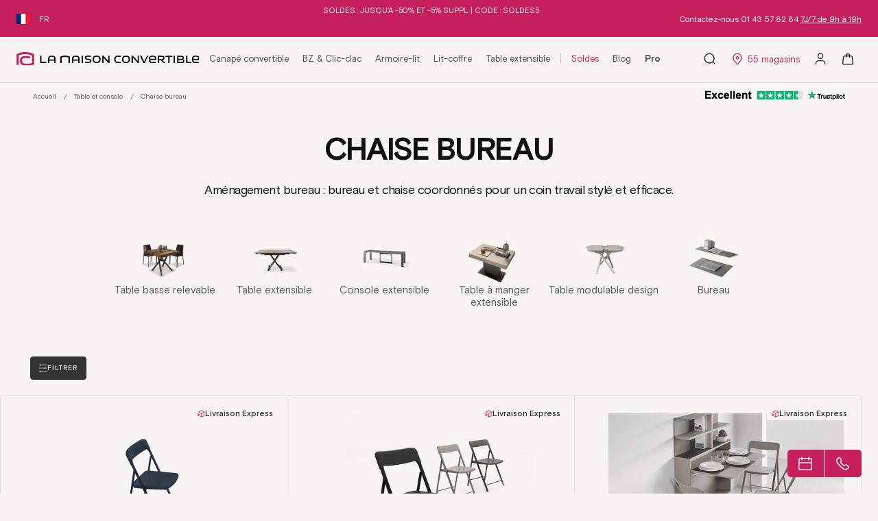

--- FILE ---
content_type: text/html; charset=utf-8
request_url: https://www.lamaisonconvertible.fr/collections/bureau-chaise-bureau
body_size: 64559
content:
<!doctype html>
<html class="no-js" lang="fr">
  <head>
    <meta charset="utf-8">
    <meta http-equiv="X-UA-Compatible" content="IE=edge">
    <meta name="viewport" content="width=device-width,initial-scale=1">
    
  <script>
    const observerCFH = new MutationObserver((e) => {
      e.forEach(({ addedNodes: e }) => {
        e.forEach((e) => {
          if (e.nodeType === Node.ELEMENT_NODE && 'SCRIPT' === e.tagName) {
            let { innerHTML: t, className: a, src: n } = e;
            (t.includes('asyncLoad') &&
              (e.innerHTML = t
                .replace(
                  'if(window.attachEvent)',
                  "document.addEventListener('asyncLazyLoad', event => { asyncLoad(); });if(window.attachEvent)",
                )
                .replaceAll(', asyncLoad', ', () => {}')),
              t.includes('PreviewBarInjector') && (e.innerHTML = t.replace('DOMContentLoaded', 'asyncLazyLoad')),
              'analytics' === a && (e.type = 'text/lazyload'));
            (n.includes('assets/storefront/features') ||
              n.includes('assets/shopify_pay') ||
              n.includes('connect.facebook.net')) &&
              (e.setAttribute('data-src', n), e.removeAttribute('src'));
          }
        });
      });
    });
    observerCFH.observe(document.documentElement, { childList: !0, subtree: !0 });
  </script>




    <meta name="google-site-verification" content="m0OQSX2qOXynSe4Bfe6eIU9lMKOLdxN2e25E13rKfh0">

    <link href="//www.lamaisonconvertible.fr/cdn/shop/t/101/assets/bundle.theme.js?v=102274994257720392261764837791" as="script" rel="preload">
    <link href="//www.lamaisonconvertible.fr/cdn/shop/t/101/assets/global.js?v=75117018695726762131753345614" as="script" rel="preload">

    <meta name="theme-color" content="#c5205b">
    
      
      <link rel="canonical" href="https://www.lamaisonconvertible.fr/collections/bureau-chaise-bureau">
    

    <link rel="preconnect" href="https://cdn.shopify.com" crossorigin>
    <link
      rel="preload"
      href="//www.lamaisonconvertible.fr/cdn/shop/files/BasisGrotesquePro-Regular.woff2?v=9598830335792645951"
      as="font"
      type="font/woff2"
      crossorigin
    >
    <link
      rel="preload"
      href="//www.lamaisonconvertible.fr/cdn/shop/files/BasisGrotesquePro-Medium.woff2?v=6154730820537164746"
      as="font"
      type="font/woff2"
      crossorigin
    >
    <link rel="preload" href="//www.lamaisonconvertible.fr/cdn/shop/files/BasisGrotesquePro-Bold.woff2?v=3316980438325075194" as="font" type="font/woff2" crossorigin><link rel="icon" type="image/png" href="//www.lamaisonconvertible.fr/cdn/shop/files/favicon_1_-1.png?crop=center&height=32&v=1681991805&width=32"><script type="text/javascript" src="//widget.trustpilot.com/bootstrap/v5/tp.widget.bootstrap.min.js" async></script>

    
    

    

    

    
    

    
    

    <title>
      
        
        
        Chaise de bureau pliable - Design et pratique

          
        
    </title>

    
      <meta name="description" content="ll➤ Profitez d&#39;un large choix de Chaise Bureau ✅ Garantie 10 ans par La Maison Convertible - 🛒 55 Magasins - ☎️ 01 43 57 82 84">
    
    

<meta property="og:site_name" content="La Maison Convertible">
<meta property="og:url" content="https://www.lamaisonconvertible.fr/collections/bureau-chaise-bureau">
<meta property="og:title" content="Chaise de bureau pliable - Design et pratique">
<meta property="og:type" content="website">
<meta property="og:description" content="ll➤ Profitez d&#39;un large choix de Chaise Bureau ✅ Garantie 10 ans par La Maison Convertible - 🛒 55 Magasins - ☎️ 01 43 57 82 84"><meta name="twitter:card" content="summary_large_image">
<meta name="twitter:title" content="Chaise de bureau pliable - Design et pratique">
<meta name="twitter:description" content="ll➤ Profitez d&#39;un large choix de Chaise Bureau ✅ Garantie 10 ans par La Maison Convertible - 🛒 55 Magasins - ☎️ 01 43 57 82 84">

    <!-- Google Tag Manager -->
<script type="text/lazyload">
  (function (w, d, s, l, i) {
    w[l] = w[l] || [];
    w[l].push({ 'gtm.start': new Date().getTime(), event: 'gtm.js' });
    var f = d.getElementsByTagName(s)[0],
      j = d.createElement(s),
      dl = l != 'dataLayer' ? '&l=' + l : '';
    j.async = true;
    j.src = 'https://www.googletagmanager.com/gtm.js?id=' + i + dl;
    f.parentNode.insertBefore(j, f);
  })(window, document, 'script', 'dataLayer', 'GTM-5DXLVRD');
</script>
<!-- End Google Tag Manager -->
<!-- TAGinstall START -->
<script type="text/lazyload">
   (function(w) {  var first = document.getElementsByTagName('script')[0];  var script = document.createElement('script');  script.async = true;  script.src = "\/\/www.lamaisonconvertible.fr\/cdn\/shop\/t\/101\/assets\/dataLayer.js?v=100984351315984907461698047809";  script.addEventListener ("load", function() {  function start() {    var allProducts = [{name: "Chaise ZETA Plastique Gris ardoise",title: "Chaise ZETA Plastique Gris ardoise",id: "PEZ000355-03",price: "50.0",brand: "PEZZANI",category: "Fauteuil",variant: "Default Title",productId: "8539421442372",variantId: "46714905133380",handle: "chaise-zeta-plastique-gris-ardoise",},{name: "Chaise ZETA Plastique Noir",title: "Chaise ZETA Plastique Noir",id: "PEZ000355-04",price: "50.0",brand: "PEZZANI",category: "Fauteuil",variant: "Default Title",productId: "8539421507908",variantId: "46714905198916",handle: "chaise-zeta-plastique-noir",},{name: "Chaise ZETA Plastique Tortora",title: "Chaise ZETA Plastique Tortora",id: "PEZ000355-02",price: "50.0",brand: "PEZZANI",category: "Fauteuil",variant: "Default Title",productId: "8539421638980",variantId: "46714905395524",handle: "chaise-zeta-plastique-tortora",},{name: "Chaise ZETA Plastique Blanc",title: "Chaise ZETA Plastique Blanc",id: "PEZ000355-01",price: "50.0",brand: "PEZZANI",category: "Fauteuil",variant: "Default Title",productId: "8539421344068",variantId: "46714905002308",handle: "chaise-zeta",},{name: "Chaise ZETA Plastique Marsala",title: "Chaise ZETA Plastique Marsala",id: "PEZ000355-05",price: "50.0",brand: "PEZZANI",category: "Fauteuil",variant: "Default Title",productId: "8539421540676",variantId: "46714905231684",handle: "chaise-zeta-plastique-marsala",},{name: "Chaise ZETA Plastique Giallo senape",title: "Chaise ZETA Plastique Giallo senape",id: "PEZ000355-06",price: "50.0",brand: "PEZZANI",category: "Fauteuil",variant: "Default Title",productId: "8539421376836",variantId: "46714905035076",handle: "chaise-zeta-plastique-giallo-senape",},{name: "Chaise PIPER Plastique Tortora",title: "Chaise PIPER Plastique Tortora",id: "PEZ000361-02",price: "104.76",brand: "PEZZANI",category: "Fauteuil",variant: "Default Title",productId: "8539421114692",variantId: "46714904740164",handle: "chaise-piper",},];  var shopCurrency = 'EUR';  var collectionTitle = "Chaise bureau";    var customer = {  customerType: 'guest'  };    var pageType = 'Collection Page';  var searchPerformed = false;  var cart = {  "items": [],  "total": 0.0,  "currency": "EUR",  };  if (!w.__TAGinstall) {  console.error('Unable to initialize Easy Tag - GTM & Data Layer.');  return;  }  w.__TAGinstall.init({  shopCurrency, allProducts, collectionTitle, searchPerformed, pageType, customer, cartData: cart  });    w.__TAGinstall.onCollectionPage({  shopCurrency, collectionTitle, pageType, allProducts, searchPerformed  });    };  if (w.__TAGinstall && w.__TAGinstall.boot) {  w.__TAGinstall.boot(start);  }  }, false);  first.parentNode.insertBefore(script, first); })(window);
</script>
<!-- TAGinstall END -->


    <script src="//www.lamaisonconvertible.fr/cdn/shop/t/101/assets/global.js?v=75117018695726762131753345614" defer="defer"></script>
    <script src="//www.lamaisonconvertible.fr/cdn/shop/t/101/assets/bundle.pixel-analytics.js?v=37764364736325583721764586305" defer="defer"></script>
    

    
    
    
    <script>window.performance && window.performance.mark && window.performance.mark('shopify.content_for_header.start');</script><meta name="google-site-verification" content="OpfoRsgkmIsfd1kgBjggxhzFDQGxLI15zpGUhNkMQww">
<meta id="shopify-digital-wallet" name="shopify-digital-wallet" content="/67484549407/digital_wallets/dialog">
<meta name="shopify-checkout-api-token" content="f708f77bc334b7cb8b16fc5a4a0ecd85">
<meta id="in-context-paypal-metadata" data-shop-id="67484549407" data-venmo-supported="false" data-environment="production" data-locale="fr_FR" data-paypal-v4="true" data-currency="EUR">

<link rel="alternate" hreflang="x-default" href="https://www.lamaisonconvertible.fr/collections/bureau-chaise-bureau">
<link rel="alternate" hreflang="fr-BE" href="https://www.lamaisonconvertible.be/collections/bureau-chaise-bureau">
<link rel="alternate" hreflang="en-BE" href="https://www.lamaisonconvertible.be/en/collections/bureau-chaise-bureau">
<link rel="alternate" hreflang="fr-FR" href="https://www.lamaisonconvertible.fr/collections/bureau-chaise-bureau">
<link rel="alternate" hreflang="en-FR" href="https://www.lamaisonconvertible.fr/en/collections/bureau-chaise-bureau">
<link rel="alternate" type="application/json+oembed" href="https://www.lamaisonconvertible.fr/collections/bureau-chaise-bureau.oembed">
<script async="async" src="/checkouts/internal/preloads.js?locale=fr-FR"></script>
<script id="apple-pay-shop-capabilities" type="application/json">{"shopId":67484549407,"countryCode":"FR","currencyCode":"EUR","merchantCapabilities":["supports3DS"],"merchantId":"gid:\/\/shopify\/Shop\/67484549407","merchantName":"La Maison Convertible","requiredBillingContactFields":["postalAddress","email","phone"],"requiredShippingContactFields":["postalAddress","email","phone"],"shippingType":"shipping","supportedNetworks":["visa","masterCard","amex","maestro"],"total":{"type":"pending","label":"La Maison Convertible","amount":"1.00"},"shopifyPaymentsEnabled":true,"supportsSubscriptions":true}</script>
<script id="shopify-features" type="application/json">{"accessToken":"f708f77bc334b7cb8b16fc5a4a0ecd85","betas":["rich-media-storefront-analytics"],"domain":"www.lamaisonconvertible.fr","predictiveSearch":true,"shopId":67484549407,"locale":"fr"}</script>
<script>var Shopify = Shopify || {};
Shopify.shop = "la-maison-convertible.myshopify.com";
Shopify.locale = "fr";
Shopify.currency = {"active":"EUR","rate":"1.0"};
Shopify.country = "FR";
Shopify.theme = {"name":"AXOME [PROD]","id":154419659076,"schema_name":"Dawn","schema_version":"7.0.1","theme_store_id":null,"role":"main"};
Shopify.theme.handle = "null";
Shopify.theme.style = {"id":null,"handle":null};
Shopify.cdnHost = "www.lamaisonconvertible.fr/cdn";
Shopify.routes = Shopify.routes || {};
Shopify.routes.root = "/";</script>
<script type="module">!function(o){(o.Shopify=o.Shopify||{}).modules=!0}(window);</script>
<script>!function(o){function n(){var o=[];function n(){o.push(Array.prototype.slice.apply(arguments))}return n.q=o,n}var t=o.Shopify=o.Shopify||{};t.loadFeatures=n(),t.autoloadFeatures=n()}(window);</script>
<script id="shop-js-analytics" type="application/json">{"pageType":"collection"}</script>
<script defer="defer" async type="module" src="//www.lamaisonconvertible.fr/cdn/shopifycloud/shop-js/modules/v2/client.init-shop-cart-sync_INwxTpsh.fr.esm.js"></script>
<script defer="defer" async type="module" src="//www.lamaisonconvertible.fr/cdn/shopifycloud/shop-js/modules/v2/chunk.common_YNAa1F1g.esm.js"></script>
<script type="module">
  await import("//www.lamaisonconvertible.fr/cdn/shopifycloud/shop-js/modules/v2/client.init-shop-cart-sync_INwxTpsh.fr.esm.js");
await import("//www.lamaisonconvertible.fr/cdn/shopifycloud/shop-js/modules/v2/chunk.common_YNAa1F1g.esm.js");

  window.Shopify.SignInWithShop?.initShopCartSync?.({"fedCMEnabled":true,"windoidEnabled":true});

</script>
<script>(function() {
  var isLoaded = false;
  function asyncLoad() {
    if (isLoaded) return;
    isLoaded = true;
    var urls = ["https:\/\/redirectify.app\/script_tags\/tracking.js?shop=la-maison-convertible.myshopify.com"];
    for (var i = 0; i < urls.length; i++) {
      var s = document.createElement('script');
      s.type = 'text/javascript';
      s.async = true;
      s.src = urls[i];
      var x = document.getElementsByTagName('script')[0];
      x.parentNode.insertBefore(s, x);
    }
  };
  if(window.attachEvent) {
    window.attachEvent('onload', asyncLoad);
  } else {
    window.addEventListener('load', asyncLoad, false);
  }
})();</script>
<script id="__st">var __st={"a":67484549407,"offset":3600,"reqid":"a363497e-728f-4514-a0a8-0340b20df7b0-1768995839","pageurl":"www.lamaisonconvertible.fr\/collections\/bureau-chaise-bureau","u":"03108dfa1cae","p":"collection","rtyp":"collection","rid":441552077087};</script>
<script>window.ShopifyPaypalV4VisibilityTracking = true;</script>
<script id="captcha-bootstrap">!function(){'use strict';const t='contact',e='account',n='new_comment',o=[[t,t],['blogs',n],['comments',n],[t,'customer']],c=[[e,'customer_login'],[e,'guest_login'],[e,'recover_customer_password'],[e,'create_customer']],r=t=>t.map((([t,e])=>`form[action*='/${t}']:not([data-nocaptcha='true']) input[name='form_type'][value='${e}']`)).join(','),a=t=>()=>t?[...document.querySelectorAll(t)].map((t=>t.form)):[];function s(){const t=[...o],e=r(t);return a(e)}const i='password',u='form_key',d=['recaptcha-v3-token','g-recaptcha-response','h-captcha-response',i],f=()=>{try{return window.sessionStorage}catch{return}},m='__shopify_v',_=t=>t.elements[u];function p(t,e,n=!1){try{const o=window.sessionStorage,c=JSON.parse(o.getItem(e)),{data:r}=function(t){const{data:e,action:n}=t;return t[m]||n?{data:e,action:n}:{data:t,action:n}}(c);for(const[e,n]of Object.entries(r))t.elements[e]&&(t.elements[e].value=n);n&&o.removeItem(e)}catch(o){console.error('form repopulation failed',{error:o})}}const l='form_type',E='cptcha';function T(t){t.dataset[E]=!0}const w=window,h=w.document,L='Shopify',v='ce_forms',y='captcha';let A=!1;((t,e)=>{const n=(g='f06e6c50-85a8-45c8-87d0-21a2b65856fe',I='https://cdn.shopify.com/shopifycloud/storefront-forms-hcaptcha/ce_storefront_forms_captcha_hcaptcha.v1.5.2.iife.js',D={infoText:'Protégé par hCaptcha',privacyText:'Confidentialité',termsText:'Conditions'},(t,e,n)=>{const o=w[L][v],c=o.bindForm;if(c)return c(t,g,e,D).then(n);var r;o.q.push([[t,g,e,D],n]),r=I,A||(h.body.append(Object.assign(h.createElement('script'),{id:'captcha-provider',async:!0,src:r})),A=!0)});var g,I,D;w[L]=w[L]||{},w[L][v]=w[L][v]||{},w[L][v].q=[],w[L][y]=w[L][y]||{},w[L][y].protect=function(t,e){n(t,void 0,e),T(t)},Object.freeze(w[L][y]),function(t,e,n,w,h,L){const[v,y,A,g]=function(t,e,n){const i=e?o:[],u=t?c:[],d=[...i,...u],f=r(d),m=r(i),_=r(d.filter((([t,e])=>n.includes(e))));return[a(f),a(m),a(_),s()]}(w,h,L),I=t=>{const e=t.target;return e instanceof HTMLFormElement?e:e&&e.form},D=t=>v().includes(t);t.addEventListener('submit',(t=>{const e=I(t);if(!e)return;const n=D(e)&&!e.dataset.hcaptchaBound&&!e.dataset.recaptchaBound,o=_(e),c=g().includes(e)&&(!o||!o.value);(n||c)&&t.preventDefault(),c&&!n&&(function(t){try{if(!f())return;!function(t){const e=f();if(!e)return;const n=_(t);if(!n)return;const o=n.value;o&&e.removeItem(o)}(t);const e=Array.from(Array(32),(()=>Math.random().toString(36)[2])).join('');!function(t,e){_(t)||t.append(Object.assign(document.createElement('input'),{type:'hidden',name:u})),t.elements[u].value=e}(t,e),function(t,e){const n=f();if(!n)return;const o=[...t.querySelectorAll(`input[type='${i}']`)].map((({name:t})=>t)),c=[...d,...o],r={};for(const[a,s]of new FormData(t).entries())c.includes(a)||(r[a]=s);n.setItem(e,JSON.stringify({[m]:1,action:t.action,data:r}))}(t,e)}catch(e){console.error('failed to persist form',e)}}(e),e.submit())}));const S=(t,e)=>{t&&!t.dataset[E]&&(n(t,e.some((e=>e===t))),T(t))};for(const o of['focusin','change'])t.addEventListener(o,(t=>{const e=I(t);D(e)&&S(e,y())}));const B=e.get('form_key'),M=e.get(l),P=B&&M;t.addEventListener('DOMContentLoaded',(()=>{const t=y();if(P)for(const e of t)e.elements[l].value===M&&p(e,B);[...new Set([...A(),...v().filter((t=>'true'===t.dataset.shopifyCaptcha))])].forEach((e=>S(e,t)))}))}(h,new URLSearchParams(w.location.search),n,t,e,['guest_login'])})(!0,!0)}();</script>
<script integrity="sha256-4kQ18oKyAcykRKYeNunJcIwy7WH5gtpwJnB7kiuLZ1E=" data-source-attribution="shopify.loadfeatures" defer="defer" src="//www.lamaisonconvertible.fr/cdn/shopifycloud/storefront/assets/storefront/load_feature-a0a9edcb.js" crossorigin="anonymous"></script>
<script data-source-attribution="shopify.dynamic_checkout.dynamic.init">var Shopify=Shopify||{};Shopify.PaymentButton=Shopify.PaymentButton||{isStorefrontPortableWallets:!0,init:function(){window.Shopify.PaymentButton.init=function(){};var t=document.createElement("script");t.src="https://www.lamaisonconvertible.fr/cdn/shopifycloud/portable-wallets/latest/portable-wallets.fr.js",t.type="module",document.head.appendChild(t)}};
</script>
<script data-source-attribution="shopify.dynamic_checkout.buyer_consent">
  function portableWalletsHideBuyerConsent(e){var t=document.getElementById("shopify-buyer-consent"),n=document.getElementById("shopify-subscription-policy-button");t&&n&&(t.classList.add("hidden"),t.setAttribute("aria-hidden","true"),n.removeEventListener("click",e))}function portableWalletsShowBuyerConsent(e){var t=document.getElementById("shopify-buyer-consent"),n=document.getElementById("shopify-subscription-policy-button");t&&n&&(t.classList.remove("hidden"),t.removeAttribute("aria-hidden"),n.addEventListener("click",e))}window.Shopify?.PaymentButton&&(window.Shopify.PaymentButton.hideBuyerConsent=portableWalletsHideBuyerConsent,window.Shopify.PaymentButton.showBuyerConsent=portableWalletsShowBuyerConsent);
</script>
<script data-source-attribution="shopify.dynamic_checkout.cart.bootstrap">document.addEventListener("DOMContentLoaded",(function(){function t(){return document.querySelector("shopify-accelerated-checkout-cart, shopify-accelerated-checkout")}if(t())Shopify.PaymentButton.init();else{new MutationObserver((function(e,n){t()&&(Shopify.PaymentButton.init(),n.disconnect())})).observe(document.body,{childList:!0,subtree:!0})}}));
</script>
<link id="shopify-accelerated-checkout-styles" rel="stylesheet" media="screen" href="https://www.lamaisonconvertible.fr/cdn/shopifycloud/portable-wallets/latest/accelerated-checkout-backwards-compat.css" crossorigin="anonymous">
<style id="shopify-accelerated-checkout-cart">
        #shopify-buyer-consent {
  margin-top: 1em;
  display: inline-block;
  width: 100%;
}

#shopify-buyer-consent.hidden {
  display: none;
}

#shopify-subscription-policy-button {
  background: none;
  border: none;
  padding: 0;
  text-decoration: underline;
  font-size: inherit;
  cursor: pointer;
}

#shopify-subscription-policy-button::before {
  box-shadow: none;
}

      </style>
<script id="sections-script" data-sections="header,footer" defer="defer" src="//www.lamaisonconvertible.fr/cdn/shop/t/101/compiled_assets/scripts.js?v=200916"></script>
<script>window.performance && window.performance.mark && window.performance.mark('shopify.content_for_header.end');</script>

    <style data-shopify>@font-face {
  font-family: "BasisGrotesquePro";
  font-weight: 400;
  font-style: normal;
  font-display: swap;
  src: url("//www.lamaisonconvertible.fr/cdn/shop/files/BasisGrotesquePro-Regular.woff2?v=9598830335792645951") format("woff2");
  }

  @font-face {
  font-family: "BasisGrotesquePro";
  font-weight: 500;
  font-style: normal;
  font-display: swap;
  src: url("//www.lamaisonconvertible.fr/cdn/shop/files/BasisGrotesquePro-Medium.woff2?v=6154730820537164746") format("woff2");
  }

  @font-face {
  font-family: "BasisGrotesquePro";
  font-weight: 700;
  font-style: normal;
  font-display: swap;
  src: url("//www.lamaisonconvertible.fr/cdn/shop/files/BasisGrotesquePro-Bold.woff2?v=3316980438325075194") format("woff2");
  }</style>

    <style data-shopify>
          :root {
          --font-body-family: 'BasisGrotesquePro', sans-serif;
          --font-body-style: normal;
          --font-body-weight: 400;

          --font-heading-family: 'BasisGrotesquePro', sans-serif;
          --font-heading-style: normal;
          --font-heading-weight: 700;

          --font-body-scale: 1.0;
          --font-heading-scale: 1.0;

          --color-primary: #111111;
          --color-secondary: #C5205B;
          --color-base-primary: , , ;
          --color-base-secondary: , , ;
          --color-base-text: 17, 17, 17;
          --color-shadow: 17, 17, 17;
          --color-base-background-1: 248, 244, 243;
          --color-base-background-2: 240, 235, 232;
          --color-base-solid-button-labels: 254, 254, 254;
          --color-base-outline-button-labels: 18, 18, 18;
          --color-base-accent-1: 74, 74, 74;
          --color-base-accent-2: 197, 32, 91;
          --payment-terms-background-color: #f8f4f3;

          --gradient-base-background-1: #f8f4f3;
          --gradient-base-background-2: #f0ebe8;
          --gradient-base-accent-1: #4a4a4a;
          --gradient-base-accent-2: #c5205b;


      --color-base-white: 255, 255, 255;
      --color-base-white-text: 0, 0, 0;
      --gradient-base-white: 255, 255, 255;
          --media-padding: px;
          --media-border-opacity: 0.0;
          --media-border-width: 0px;
          --media-radius: 0px;
          --media-shadow-opacity: 0.0;
          --media-shadow-horizontal-offset: 0px;
          --media-shadow-vertical-offset: 0px;
          --media-shadow-blur-radius: 0px;
          --media-shadow-visible: 0;

          --page-width: 250rem;
          --page-width-margin: 0rem;

          --product-card-image-padding: 0.0rem;
          --product-card-corner-radius: 0.0rem;
          --product-card-text-alignment: left;
          --product-card-border-width: 0.1rem;
          --product-card-border-opacity: 0.1;
          --product-card-shadow-opacity: 0.0;
          --product-card-shadow-visible: 0;
          --product-card-shadow-horizontal-offset: 0.0rem;
          --product-card-shadow-vertical-offset: 0.0rem;
          --product-card-shadow-blur-radius: 0.0rem;

          --collection-card-image-padding: 0.0rem;
          --collection-card-corner-radius: 0.0rem;
          --collection-card-text-alignment: center;
          --collection-card-border-width: 0.0rem;
          --collection-card-border-opacity: 0.0;
          --collection-card-shadow-opacity: 0.0;
          --collection-card-shadow-visible: 0;
          --collection-card-shadow-horizontal-offset: 0.0rem;
          --collection-card-shadow-vertical-offset: 0.0rem;
          --collection-card-shadow-blur-radius: 0.0rem;

          --blog-card-image-padding: 0.0rem;
          --blog-card-corner-radius: 0.0rem;
          --blog-card-text-alignment: left;
          --blog-card-border-width: 0.0rem;
          --blog-card-border-opacity: 0.0;
          --blog-card-shadow-opacity: 0.0;
          --blog-card-shadow-visible: 0;
          --blog-card-shadow-horizontal-offset: 0.0rem;
          --blog-card-shadow-vertical-offset: 0.0rem;
          --blog-card-shadow-blur-radius: 0.0rem;

          --badge-corner-radius: 0.4rem;

          --popup-border-width: 1px;
          --popup-border-opacity: 0.1;
          --popup-corner-radius: 0px;
          --popup-shadow-opacity: 0.0;
          --popup-shadow-horizontal-offset: 0px;
          --popup-shadow-vertical-offset: 0px;
          --popup-shadow-blur-radius: 0px;

          --drawer-border-width: 1px;
          --drawer-border-opacity: 0.1;
          --drawer-shadow-opacity: 0.0;
          --drawer-shadow-horizontal-offset: 0px;
          --drawer-shadow-vertical-offset: 0px;
          --drawer-shadow-blur-radius: 0px;

          --spacing-sections-desktop: 0px;
          --spacing-sections-mobile: 0.0px;

          --grid-desktop-vertical-spacing: 24px;
          --grid-desktop-horizontal-spacing: 24px;
          --grid-mobile-vertical-spacing: 12px;
          --grid-mobile-horizontal-spacing: 12px;

          --text-boxes-border-opacity: 0.0;
          --text-boxes-border-width: 0px;
          --text-boxes-radius: 0px;
          --text-boxes-shadow-opacity: 0.0;
          --text-boxes-shadow-visible: 0;
          --text-boxes-shadow-horizontal-offset: 0px;
          --text-boxes-shadow-vertical-offset: 0px;
          --text-boxes-shadow-blur-radius: 0px;

          --buttons-radius: 4px;
          --buttons-radius-outset: 5px;
          --buttons-border-width: 1px;
          --buttons-border-opacity: 1.0;
          --buttons-shadow-opacity: 0.0;
          --buttons-shadow-visible: 0;
          --buttons-shadow-horizontal-offset: 0px;
          --buttons-shadow-vertical-offset: 0px;
          --buttons-shadow-blur-radius: 0px;
          --buttons-border-offset: 0.3px;

          --inputs-radius: 21px;
          --inputs-border-width: 1px;
          --inputs-border-opacity: 0.05;
          --inputs-shadow-opacity: 0.0;
          --inputs-shadow-horizontal-offset: 0px;
          --inputs-margin-offset: 0px;
          --inputs-shadow-vertical-offset: 0px;
          --inputs-shadow-blur-radius: 0px;
          --inputs-radius-outset: 22px;

          --variant-pills-radius: 4px;
          --variant-pills-border-width: 1px;
          --variant-pills-border-opacity: 1.0;
          --variant-pills-shadow-opacity: 0.0;
          --variant-pills-shadow-horizontal-offset: 0px;
          --variant-pills-shadow-vertical-offset: 0px;
          --variant-pills-shadow-blur-radius: 0px;
          }

          *,
          *::before,
          *::after {
          box-sizing: inherit;
          }

          html {
          box-sizing: border-box;
          font-size: calc(var(--font-body-scale) * 62.5%);
          height: 100%;
          }

          body {
          min-height: 100%;
          margin: 0;
          font-size: 1.3rem;
          font-family: var(--font-body-family);
          font-style: var(--font-body-style);
          font-weight: var(--font-body-weight);
          }

          
              h1,h2,h3,h4,h5,.h1,.h2,.h3,.h4,.h5 {
              text-transform: uppercase;
              }
          
    </style>

    <link href="//www.lamaisonconvertible.fr/cdn/shop/t/101/assets/base.css?v=164026470681220411801766482918" rel="stylesheet" type="text/css" media="all" />
    
<link href="//www.lamaisonconvertible.fr/cdn/shop/t/101/assets/bundle.theme.css?v=113379269436552728701766401651" rel="stylesheet" type="text/css" media="screen" />


    
    <link href="//www.lamaisonconvertible.fr/cdn/shop/t/101/assets/bundle.collection.css?v=11429709291196611311767603030" rel="stylesheet" type="text/css" media="screen" />
    

<link
        rel="stylesheet"
        href="//www.lamaisonconvertible.fr/cdn/shop/t/101/assets/component-predictive-search.css?v=143666096902289461931702371039"
        media="print"
        onload="this.media='all'"
      ><script>
      document.documentElement.className = document.documentElement.className.replace('no-js', 'js');
      if (Shopify.designMode) {
        document.documentElement.classList.add('shopify-design-mode');
      }
    </script>

    <!-- POWER.xyz 3D Viewer SDK (chargé async après window.load pour perf) -->
    <script>
      window.addEventListener('load', function () {
        try {
          var s = document.createElement('script');
          s.type = 'module';
          s.src = 'https://repo.power.xyz/viewer-sdk/1.0/power.viewer.sdk.js';
          document.head.appendChild(s);
        } catch (e) {}
      });
    </script>

    <script>
		window.shopUrl = 'https://www.lamaisonconvertible.fr';
		window.routes = {
			cart_add_url: '/cart/add.js',
			cart_change_url: '/cart/change.js',
			cart_update_url: '/cart/update.js',
			cart_url: '/cart',
			searchUrl: "\/search",
			predictive_search_url: '/search/suggest'
		};

		window.cartStrings = {
			error: `Une erreur est survenue lors de l’actualisation de votre panier. Veuillez réessayer.`,
			quantityError: `Vous ne pouvez pas ajouter plus de [quantity] de ce produit à votre panier.`
		}

		window.variantStrings = {
			addToCart: `Ajouter au panier`,
			soldOut: `Épuisé`,
			unavailable: `Non disponible`,
		}

		window.accessibilityStrings = {
			imageAvailable: `L&#39;image [index] est maintenant disponible dans la galerie`,
			shareSuccess: `Lien copié dans le presse-papiers`,
			pauseSlideshow: `Interrompre le diaporama`,
			playSlideshow: `Lire le diaporama`,
		}

		window.assetsUrl = {
			css: [],
			js: []
		}
    </script>



    
    
    
    










    <script type="application/ld+json">
      {
        "@context": "http://schema.org",
      "@type": "BreadcrumbList",
    "itemListElement": [{
    "@type": "ListItem",
    "position": 1,
    "name": "Accueil",
    "item": "https://www.lamaisonconvertible.fr"
    },{
        "@type": "ListItem",
        "position": 2,
        "name": "Chaise bureau",
        "item": "https://www.lamaisonconvertible.fr/collections/bureau-chaise-bureau"
        }]
      }
    </script>
  

  
  
<script type="application/ld+json">
          {
    "@context": "http://schema.org",
        "@type": "Product",
        "brand": {
            "@type": "Brand",
            "name": "La Maison Convertible"
        },
        "image": "//www.lamaisonconvertible.fr/cdn/shopifycloud/storefront/assets/no-image-2048-a2addb12_300x300.gif",
        "name": "Chaise bureau",
            "aggregateRating": {
            "@type": "AggregateRating",
            "ratingValue": "4.5",
            "bestRating": "5",
            "ratingCount": "6536"
        },
        "offers": {
            "@type": "AggregateOffer",
            "url": "/collections/bureau-chaise-bureau",
            "priceCurrency": "EUR",
            "lowPrice": "50.0",
            "highPrice": "104.76",
            "offerCount": "7",
            "priceValidUntil": "2026-01-21",
            "itemCondition": "https://schema.org/UsedCondition",
            "availability": "https://schema.org/InStock",
            "seller": {
                "@type": "Organization",
                "name": "La Maison Convertible"
            }
        }
        }
  </script>

  <script type="application/ld+json">
    {
      "@context": "http://schema.org",
      "@type": "WebPage",
    "name": "Chaise bureau",
    "description": "",
    "publisher": {
    "@type": "ProfilePage",
    "name": "La Maison Convertible"
    }
    }
  </script>
  <script type="application/ld+json">
    {
     "@context": "http://schema.org",
    "@type": "ItemList",
        "name": "Chaise bureau",
        "url": "https:\/\/www.lamaisonconvertible.fr\/collections\/bureau-chaise-bureau",
        "description": "",
        "image": "https:Liquid error (snippets/microdata-schema line 230): invalid url input",
        "mainEntityOfPage": {
        "@type": "CollectionPage",
        "@id": "/collections/bureau-chaise-bureau"
        },
        "itemListElement": [
            {
            "@type": "ListItem",
            "position": 1,
            "url": "https://www.lamaisonconvertible.fr/products/chaise-zeta-plastique-gris-ardoise"
            },
            {
            "@type": "ListItem",
            "position": 2,
            "url": "https://www.lamaisonconvertible.fr/products/chaise-zeta-plastique-noir"
            },
            {
            "@type": "ListItem",
            "position": 3,
            "url": "https://www.lamaisonconvertible.fr/products/chaise-zeta-plastique-tortora"
            },
            {
            "@type": "ListItem",
            "position": 4,
            "url": "https://www.lamaisonconvertible.fr/products/chaise-zeta"
            },
            {
            "@type": "ListItem",
            "position": 5,
            "url": "https://www.lamaisonconvertible.fr/products/chaise-zeta-plastique-marsala"
            },
            {
            "@type": "ListItem",
            "position": 6,
            "url": "https://www.lamaisonconvertible.fr/products/chaise-zeta-plastique-giallo-senape"
            },
            {
            "@type": "ListItem",
            "position": 7,
            "url": "https://www.lamaisonconvertible.fr/products/chaise-piper"
            }
        ]
    }
  </script>
  <script type="application/ld+json">
    {
      "@context": "http://schema.org",
      "@type": "LocalBusiness",
    
        "image": "//www.lamaisonconvertible.fr/cdn/shopifycloud/storefront/assets/no-image-2048-a2addb12_300x300.gif",
    

    
        "address": {
        "@type": "PostalAddress",
        "addressLocality": "Paris, France",
        "postalCode": "75011",
        "streetAddress": "37 Avenue de la République"
        },
    
    "description": "La Maison Convertible est la marque spécialiste Française du canapé convertible et des armoires lits escamotables depuis 1980.",
    "name": "La Maison Convertible",
    "telephone": "06 25 42 85 67"
    }
  </script>





<script data-src="https://www.booxi.eu/api/booknow.js" async></script>
    <script data-src="https://www.googletagmanager.com/gtag/js?id=G-NL5QZPM8TM" async></script>
  <!-- BEGIN app block: shopify://apps/iadvize-ai-shopping-assistant/blocks/iadvize-tag/97672039-3647-476c-9ad9-4f6daaa2d3e4 --><!-- START IADVIZE LIVECHAT -->

<script>

function loadIAdvize() {

    function fromShopifyToIAdvizePageType(shopifyPageType) {
      if (!shopifyPageType) {
        return 'OTHER_PAGE';
      }

      switch (shopifyPageType.toLowerCase()) {
        case 'index':
        case 'home':
          return 'HOME_PAGE';
        case 'collection':
          return 'CATEGORY_PAGE';
        case 'product':
          return 'PRODUCT_DETAIL_PAGE';
        case 'cart':
          return 'CART_PAGE';
        case 'checkout':
          return 'CHECKOUT_PAGE';
        case 'account':
          return 'ACCOUNT_PAGE';
        case 'search':
          return 'SEARCH_PAGE';
        case 'signup':
          return 'SIGNUP_PAGE';
        case 'page':
          return 'CONTENT_PAGE';
        case 'info':
          return 'INFO_PAGE';
        default:
          return 'OTHER_PAGE';
      }
    }

    window.iAdvizeInterface = window.iAdvizeInterface || [];
    window.iAdvizeInterface.config = {
        sid: 9457
    };

    // Implement Add-to-Cart callback for iAdvize
    window.iAdvizeInterface.push(function(iAdvize) {
      const iadvizePageType = fromShopifyToIAdvizePageType(ShopifyAnalytics.meta.page.pageType);
      const productId =  null ;
      const customData = {};
      
      if (iadvizePageType === 'PRODUCT_DETAIL_PAGE') {
        customData.page_type = 'product';
      }
      
      if (iadvizePageType) {
        customData.iadvize_page_type = iadvizePageType;
      }
      
      if (productId) {
        customData.product_id = productId;
      }

      if (Object.keys(customData).length > 0) {
        iAdvize.set('customData', customData);
      }

      // register product id watcher, to react to variant changes
      (function initVariantObserver(){
        try {
          if (window.__idzVariantObserverStarted) return; // avoid duplicates
          window.__idzVariantObserverStarted = true;

          let lastVariantId = null;
          const getVariantId = function() {
            try {
              const variantParam = document.location.search.replace('?', '').split('&').map((param) => param.split('=')).find(([key, value]) => {
                return (key === 'variant' && value)
              });

              return (variantParam && variantParam[1]) || null;
            } catch (e) {
              return null;
            }
          };

          const onChange = function(newId) {
            // Update iAdvize custom data with the new product/variant id
            iAdvize.set('customData', { product_id: newId });
          };

          setInterval(function(){
            const current = getVariantId();
            if (current !== lastVariantId && current != null) {
              lastVariantId = current;
              onChange(current);
            }
          }, 250);

          // Trigger immediately if value already present
          const initial = getVariantId();
          if (initial != null) {
            lastVariantId = initial;
            onChange(initial);
          }

        } catch (e) {
          // fail-safe: do nothing if observer setup fails
        }
      })();


      // Register the callback for Add-to-Cart events
      iAdvize.labs().onAddToCart((itemId) => {
        return new Promise((resolve, reject) => {
          // From here, the loading state is automatically enabled

          // Use Shopify's Ajax API to add the item to cart
          fetch('/cart/add.js', {
            method: 'POST',
            headers: {
              'Content-Type': 'application/json',
            },
            body: JSON.stringify({
              id: itemId,
              quantity: 1
            })
          })
          .then(response => {
            if (response.ok) {
              return response.json();
            }
            throw new Error('Network response was not ok');
          })
          .then(data => {
            // Successfully added to cart
            resolve(true);
          })
          .catch(error => {
            console.error('Error adding product to cart:', error);
            resolve(false);
          });
        });
      });
    });
    const script = document.createElement("script");
    
      script.src = "//halc.iadvize.com/iadvize.js";
    
    document.body.append(script)
  }

  window.Shopify.loadFeatures(
    [
      {
        name: 'consent-tracking-api',
        version: '0.1',
      },
    ],
    error => {
      if (error) {
        loadIAdvize();
        return;
      }

      const region = 'FR';
      if (
        region === 'US' ||
        (window.Shopify.customerPrivacy.preferencesProcessingAllowed() && window.Shopify.customerPrivacy.analyticsProcessingAllowed())
      ) {
        loadIAdvize();
        return;
      }
      function consentListener(event) {
        if (event.detail.analyticsAllowed && event.detail.preferencesAllowed) {
          loadIAdvize();
          document.removeEventListener("visitorConsentCollected", consentListener);
        }
      }
      document.addEventListener("visitorConsentCollected", consentListener);
    }
  );
</script>

<!-- END IADVIZE LIVECHAT -->


<!-- END app block --><!-- BEGIN app block: shopify://apps/addingwell/blocks/aw-gtm/c8ed21e7-0ac8-4249-8c91-cbdde850b5b8 --><script
  type="module"
>
  setTimeout(async function () {
    const keySessionStorage = 'aw_settings';
    let __AW__settings = JSON.parse(sessionStorage.getItem(keySessionStorage));
    if(!__AW__settings) {
      const awSettings = await fetch(
              "/apps/addingwell-proxy",
              {
                method: "GET",
                redirect: "follow",
                headers: {'Content-Type': 'application/json', 'Access-Control-Allow-Origin': '*'}
              }
      );
      if (awSettings.ok) {
        __AW__settings = await awSettings.json();
        sessionStorage.setItem(keySessionStorage, JSON.stringify(__AW__settings));
      } else {
        console.error('Addingwell - Loading proxy error', awSettings.status);
        return;
      }
    }

    if(__AW__settings.insertGtmTag && __AW__settings.gtmId) {
      let __AW__gtmUrl = 'https://www.googletagmanager.com/gtm.js';
      let __AW__isAddingwellCdn = false;
      if(__AW__settings.insertGtmUrl && __AW__settings.gtmUrl) {
        __AW__gtmUrl = __AW__settings.gtmUrl;
        __AW__isAddingwellCdn = __AW__settings.isAddingwellCdn;
      }

      (function(w,d,s,l,i){
        w[l]=w[l]||[];w[l].push({'gtm.start':new Date().getTime(),event:'gtm.js'});
        var f=d.getElementsByTagName(s)[0],j=d.createElement(s),dl=l!='dataLayer'?'&l='+l:'';
        j.async=true;
        j.src=`${__AW__gtmUrl}?${__AW__isAddingwellCdn ? 'awl' : 'id'}=`+(__AW__isAddingwellCdn ? i.replace(/^GTM-/, '') : i)+dl;f.parentNode.insertBefore(j,f);
      })(window,document,'script',`${__AW__settings.dataLayerVariableName}`,`${__AW__settings.gtmId}`);
    }

    const __AW__getEventNameWithSuffix = (eventName) => {
      return eventName + (__AW__settings.dataLayerEventSuffix ? "_" + __AW__settings.dataLayerEventSuffix : "");
    }

    if(__AW__settings.enableDataLayer) {
      const MAX_ITEMS_BATCH = 10;
      const sendBatchEvents = (items, eventName, eventObject) => {
        let batch = [];
        for(let i  = 0; i < items.length; i++) {
          batch.push(items[i]);
          if(batch.length === MAX_ITEMS_BATCH || i === items.length - 1) {
            const eventClone = {
              ...eventObject,
              ecommerce: {
                ...eventObject.ecommerce,
                items: [...batch]
              }
            };
            window[__AW__settings.dataLayerVariableName].push({ ecommerce: null });
            window[__AW__settings.dataLayerVariableName].push({
              ...{'event': __AW__getEventNameWithSuffix(eventName)},
              ...eventClone
            });

            batch = [];
          }
        }
      }

      function __AW__filterNullOrEmpty(obj) {
        let filteredObj = {};

        for (let key in obj) {
          if (obj.hasOwnProperty(key)) {
            let value = obj[key];

            // If value is an object (and not null), recursively filter sub-elements
            if (typeof value === "object" && value !== null && value !== undefined) {
              let filteredSubObject = __AW__filterNullOrEmpty(value);

              // Add the filtered sub-object only if it's not empty
              if (Object.keys(filteredSubObject).length > 0) {
                filteredObj[key] = filteredSubObject;
              }
            } else {
              // Add the value only if it's neither null nor an empty string
              if (value !== null && value !== "" && value !== undefined) {
                filteredObj[key] = value;
              }
            }
          }
        }
        return filteredObj;
      }

      function getPageType(value) {
        const pageTypeMapping = {
          404: '404',
          article: 'article',
          blog: 'blog',
          cart: 'cart',
          collection: 'collection',
          gift_card: 'gift_card',
          index: 'homepage',
          product: 'product',
          search: 'searchresults',
          'customers/login': 'login',
          'customers/register': 'sign_up'
        };
        return pageTypeMapping[value] || 'other';
      }

      function pushDataLayerEvents() {
        window[__AW__settings.dataLayerVariableName] = window[__AW__settings.dataLayerVariableName] || [];  // init data layer if doesn't already exist
        const templateName = "collection";
        const moneyFormat = "{{amount_no_decimals}}€";

        const getFormattedPrice = (price) => {
          let formattedPrice = price;
          if(moneyFormat.indexOf("amount_with_period_and_space_separator") > -1) {
            formattedPrice = price.replace(' ', '');
          } else if(moneyFormat.indexOf("amount_with_space_separator") > -1) {
            formattedPrice = price.replace(' ', '').replace(',', '.');
          } else if(moneyFormat.indexOf("amount_no_decimals_with_space_separator") > -1) {
            formattedPrice = price.replace(' ', '');
          } else if(moneyFormat.indexOf("amount_with_apostrophe_separator") > -1) {
            formattedPrice = price.replace('\'', '');
          } else if(moneyFormat.indexOf("amount_no_decimals_with_comma_separator") > -1) {
            formattedPrice = price.replace('.', '');
          } else if(moneyFormat.indexOf("amount_with_comma_separator") > -1) {
            formattedPrice = price.replace('.', '').replace(',', '.');
          } else if(moneyFormat.indexOf("amount_no_decimals") > -1) {
            formattedPrice = price.replace(',', '');
          } else if(moneyFormat.indexOf("amount") > -1) {
            formattedPrice = price.replace(',', '');
          } else {
            formattedPrice = price.replace('.', '').replace(",", ".");
          }
          return parseFloat(formattedPrice);
        };
        /**********************
         * DATALAYER SECTIONS
         ***********************/
        /**
         * DATALAYER: User Data
         * Build user_data properties.
         */
        let newCustomer = true;
        window.__AW__UserData = {
          user_data: {
            new_customer: newCustomer,
          }
        };

        

        window.__AW__UserData = __AW__filterNullOrEmpty(window.__AW__UserData);
        
        // Ajout du hash SHA256 des champs sensibles de user_data (version robuste)
        async function sha256(str) {
          if (!str) return undefined;
          if (!(window.crypto && window.crypto.subtle)) {
            console.error('Crypto.subtle non supporté, hash impossible pour :', str);
            return undefined;
          }
          try {
            const buf = await window.crypto.subtle.digest('SHA-256', new TextEncoder().encode(str));
            return Array.from(new Uint8Array(buf)).map(x => x.toString(16).padStart(2, '0')).join('');
          } catch (e) {
            console.error('Erreur lors du hash SHA256 pour', str, e);
            return undefined;
          }
        }
        async function getUserDataHash(user_data) {
          const hashObj = {};
          if (!user_data) return hashObj;
          try {
            if (user_data.email_address) hashObj.email_address = await sha256(user_data.email_address);
            if (user_data.phone_number) hashObj.phone_number = await sha256(user_data.phone_number);
            if (user_data.address && typeof user_data.address === 'object') {
              hashObj.address = {};
              if (user_data.address.first_name) hashObj.address.first_name = await sha256(user_data.address.first_name);
              if (user_data.address.last_name) hashObj.address.last_name = await sha256(user_data.address.last_name);
              if (user_data.address.street) hashObj.address.street = await sha256(user_data.address.street);
              if (user_data.address.city) hashObj.address.city = await sha256(user_data.address.city);
              if (user_data.address.region) hashObj.address.region = await sha256(user_data.address.region);
              if (user_data.address.postal_code) hashObj.address.postal_code = await sha256(user_data.address.postal_code);
              if (user_data.address.country) hashObj.address.country = await sha256(user_data.address.country);
            }
          } catch (e) {
            console.error('Erreur lors du hash user_data_hashed', e);
          }
          return __AW__filterNullOrEmpty(hashObj);
        }
        (async function() {
          if (window.__AW__UserData && window.__AW__UserData.user_data) {
            window.__AW__UserData.user_data_hashed = await getUserDataHash(window.__AW__UserData.user_data);
          }
        })();
        
        window.__AW__UserData["page_type"] = getPageType(templateName);
        window[__AW__settings.dataLayerVariableName].push(window.__AW__UserData);

        window[__AW__settings.dataLayerVariableName].push({"event": __AW__getEventNameWithSuffix("page_view")});


        /**
         * DATALAYER: 404 Pages
         * Fire on 404 Pages */
        


        /**
         * DATALAYER: Blog Articles
         * Fire on Blog Article Pages */
        

        

        

        /** DATALAYER: Product List Page (Collections, Category)
         * Fire on all product listing pages. */

        const __AW__transformNumberToString = (value) => {
          if (value !== null && value !== undefined && typeof value === 'number') {
            return value.toString();
          }
          /** By Default return the current value */
          return value;
        };

        let discountPrice = 0.00;
        

        var __AW__items = [];
        
          var __AW__itemVariantQuantity = 0;
          var __AW__itemVariant = {"id":46714905133380,"title":"Default Title","option1":"Default Title","option2":null,"option3":null,"sku":"PEZ000355-03","requires_shipping":true,"taxable":true,"featured_image":null,"available":true,"name":"Chaise ZETA Plastique Gris ardoise","public_title":null,"options":["Default Title"],"price":5000,"weight":8000,"compare_at_price":9476,"inventory_management":"shopify","barcode":"2011002322296","requires_selling_plan":false,"selling_plan_allocations":[],"quantity_rule":{"min":1,"max":null,"increment":1}};

          
          discountPrice = getFormattedPrice("45");
          

          
          
            
              
            
            
          
  
          
  
          __AW__items.push(
                  {
                    'index'             : 1,
                    'item_id'           : __AW__transformNumberToString(8539421442372),
                    'item_variant'      : __AW__itemVariant?.title ?? null,
                    'item_variant_id'   : __AW__transformNumberToString(__AW__itemVariant?.id ?? null),
                    'item_variant_title': __AW__itemVariant?.title ?? null,
                    'item_product_id'   : __AW__transformNumberToString(8539421442372),
                    'item_product_title': "Chaise ZETA Plastique Gris ardoise",
                    'item_name'         : "Chaise ZETA Plastique Gris ardoise",
                    'discount'          : discountPrice,
                    'price'             : getFormattedPrice("50"),
                    'item_brand'        : "PEZZANI",
                    'item_category'     : "Fauteuil",
                    'item_list_id'      : 441552077087,
                    'item_list_name'    : "Chaise bureau",
                    'sku'               : __AW__transformNumberToString(__AW__itemVariant?.sku ?? null),
                    'url'               : "\/products\/chaise-zeta-plastique-gris-ardoise",
                    'quantity'          : 1,
                    'inventory_quantity'    : __AW__itemVariantQuantity
                  }
          )
        
          var __AW__itemVariantQuantity = 0;
          var __AW__itemVariant = {"id":46714905198916,"title":"Default Title","option1":"Default Title","option2":null,"option3":null,"sku":"PEZ000355-04","requires_shipping":true,"taxable":true,"featured_image":null,"available":true,"name":"Chaise ZETA Plastique Noir","public_title":null,"options":["Default Title"],"price":5000,"weight":8000,"compare_at_price":9476,"inventory_management":"shopify","barcode":"2011002322302","requires_selling_plan":false,"selling_plan_allocations":[],"quantity_rule":{"min":1,"max":null,"increment":1}};

          
          discountPrice = getFormattedPrice("45");
          

          
          
            
              
            
            
          
  
          
  
          __AW__items.push(
                  {
                    'index'             : 2,
                    'item_id'           : __AW__transformNumberToString(8539421507908),
                    'item_variant'      : __AW__itemVariant?.title ?? null,
                    'item_variant_id'   : __AW__transformNumberToString(__AW__itemVariant?.id ?? null),
                    'item_variant_title': __AW__itemVariant?.title ?? null,
                    'item_product_id'   : __AW__transformNumberToString(8539421507908),
                    'item_product_title': "Chaise ZETA Plastique Noir",
                    'item_name'         : "Chaise ZETA Plastique Noir",
                    'discount'          : discountPrice,
                    'price'             : getFormattedPrice("50"),
                    'item_brand'        : "PEZZANI",
                    'item_category'     : "Fauteuil",
                    'item_list_id'      : 441552077087,
                    'item_list_name'    : "Chaise bureau",
                    'sku'               : __AW__transformNumberToString(__AW__itemVariant?.sku ?? null),
                    'url'               : "\/products\/chaise-zeta-plastique-noir",
                    'quantity'          : 1,
                    'inventory_quantity'    : __AW__itemVariantQuantity
                  }
          )
        
          var __AW__itemVariantQuantity = 8;
          var __AW__itemVariant = {"id":46714905395524,"title":"Default Title","option1":"Default Title","option2":null,"option3":null,"sku":"PEZ000355-02","requires_shipping":true,"taxable":true,"featured_image":null,"available":true,"name":"Chaise ZETA Plastique Tortora","public_title":null,"options":["Default Title"],"price":5000,"weight":8000,"compare_at_price":9476,"inventory_management":"shopify","barcode":"2011002322289","requires_selling_plan":false,"selling_plan_allocations":[],"quantity_rule":{"min":1,"max":null,"increment":1}};

          
          discountPrice = getFormattedPrice("45");
          

          
          
            
              
            
            
          
  
          
  
          __AW__items.push(
                  {
                    'index'             : 3,
                    'item_id'           : __AW__transformNumberToString(8539421638980),
                    'item_variant'      : __AW__itemVariant?.title ?? null,
                    'item_variant_id'   : __AW__transformNumberToString(__AW__itemVariant?.id ?? null),
                    'item_variant_title': __AW__itemVariant?.title ?? null,
                    'item_product_id'   : __AW__transformNumberToString(8539421638980),
                    'item_product_title': "Chaise ZETA Plastique Tortora",
                    'item_name'         : "Chaise ZETA Plastique Tortora",
                    'discount'          : discountPrice,
                    'price'             : getFormattedPrice("50"),
                    'item_brand'        : "PEZZANI",
                    'item_category'     : "Fauteuil",
                    'item_list_id'      : 441552077087,
                    'item_list_name'    : "Chaise bureau",
                    'sku'               : __AW__transformNumberToString(__AW__itemVariant?.sku ?? null),
                    'url'               : "\/products\/chaise-zeta-plastique-tortora",
                    'quantity'          : 1,
                    'inventory_quantity'    : __AW__itemVariantQuantity
                  }
          )
        
          var __AW__itemVariantQuantity = 0;
          var __AW__itemVariant = {"id":46714905002308,"title":"Default Title","option1":"Default Title","option2":null,"option3":null,"sku":"PEZ000355-01","requires_shipping":true,"taxable":true,"featured_image":null,"available":true,"name":"Chaise ZETA Plastique Blanc","public_title":null,"options":["Default Title"],"price":5000,"weight":8000,"compare_at_price":9476,"inventory_management":"shopify","barcode":"2011002322272","requires_selling_plan":false,"selling_plan_allocations":[],"quantity_rule":{"min":1,"max":null,"increment":1}};

          
          discountPrice = getFormattedPrice("45");
          

          
          
            
              
            
            
          
  
          
  
          __AW__items.push(
                  {
                    'index'             : 4,
                    'item_id'           : __AW__transformNumberToString(8539421344068),
                    'item_variant'      : __AW__itemVariant?.title ?? null,
                    'item_variant_id'   : __AW__transformNumberToString(__AW__itemVariant?.id ?? null),
                    'item_variant_title': __AW__itemVariant?.title ?? null,
                    'item_product_id'   : __AW__transformNumberToString(8539421344068),
                    'item_product_title': "Chaise ZETA Plastique Blanc",
                    'item_name'         : "Chaise ZETA Plastique Blanc",
                    'discount'          : discountPrice,
                    'price'             : getFormattedPrice("50"),
                    'item_brand'        : "PEZZANI",
                    'item_category'     : "Fauteuil",
                    'item_list_id'      : 441552077087,
                    'item_list_name'    : "Chaise bureau",
                    'sku'               : __AW__transformNumberToString(__AW__itemVariant?.sku ?? null),
                    'url'               : "\/products\/chaise-zeta",
                    'quantity'          : 1,
                    'inventory_quantity'    : __AW__itemVariantQuantity
                  }
          )
        
          var __AW__itemVariantQuantity = 18;
          var __AW__itemVariant = {"id":46714905231684,"title":"Default Title","option1":"Default Title","option2":null,"option3":null,"sku":"PEZ000355-05","requires_shipping":true,"taxable":true,"featured_image":null,"available":true,"name":"Chaise ZETA Plastique Marsala","public_title":null,"options":["Default Title"],"price":5000,"weight":8000,"compare_at_price":9476,"inventory_management":"shopify","barcode":"2011002322319","requires_selling_plan":false,"selling_plan_allocations":[],"quantity_rule":{"min":1,"max":null,"increment":1}};

          
          discountPrice = getFormattedPrice("45");
          

          
          
            
              
            
            
          
  
          
  
          __AW__items.push(
                  {
                    'index'             : 5,
                    'item_id'           : __AW__transformNumberToString(8539421540676),
                    'item_variant'      : __AW__itemVariant?.title ?? null,
                    'item_variant_id'   : __AW__transformNumberToString(__AW__itemVariant?.id ?? null),
                    'item_variant_title': __AW__itemVariant?.title ?? null,
                    'item_product_id'   : __AW__transformNumberToString(8539421540676),
                    'item_product_title': "Chaise ZETA Plastique Marsala",
                    'item_name'         : "Chaise ZETA Plastique Marsala",
                    'discount'          : discountPrice,
                    'price'             : getFormattedPrice("50"),
                    'item_brand'        : "PEZZANI",
                    'item_category'     : "Fauteuil",
                    'item_list_id'      : 441552077087,
                    'item_list_name'    : "Chaise bureau",
                    'sku'               : __AW__transformNumberToString(__AW__itemVariant?.sku ?? null),
                    'url'               : "\/products\/chaise-zeta-plastique-marsala",
                    'quantity'          : 1,
                    'inventory_quantity'    : __AW__itemVariantQuantity
                  }
          )
        
          var __AW__itemVariantQuantity = 25;
          var __AW__itemVariant = {"id":46714905035076,"title":"Default Title","option1":"Default Title","option2":null,"option3":null,"sku":"PEZ000355-06","requires_shipping":true,"taxable":true,"featured_image":null,"available":true,"name":"Chaise ZETA Plastique Giallo senape","public_title":null,"options":["Default Title"],"price":5000,"weight":8000,"compare_at_price":9476,"inventory_management":"shopify","barcode":"2011002322326","requires_selling_plan":false,"selling_plan_allocations":[],"quantity_rule":{"min":1,"max":null,"increment":1}};

          
          discountPrice = getFormattedPrice("45");
          

          
          
            
              
            
            
          
  
          
  
          __AW__items.push(
                  {
                    'index'             : 6,
                    'item_id'           : __AW__transformNumberToString(8539421376836),
                    'item_variant'      : __AW__itemVariant?.title ?? null,
                    'item_variant_id'   : __AW__transformNumberToString(__AW__itemVariant?.id ?? null),
                    'item_variant_title': __AW__itemVariant?.title ?? null,
                    'item_product_id'   : __AW__transformNumberToString(8539421376836),
                    'item_product_title': "Chaise ZETA Plastique Giallo senape",
                    'item_name'         : "Chaise ZETA Plastique Giallo senape",
                    'discount'          : discountPrice,
                    'price'             : getFormattedPrice("50"),
                    'item_brand'        : "PEZZANI",
                    'item_category'     : "Fauteuil",
                    'item_list_id'      : 441552077087,
                    'item_list_name'    : "Chaise bureau",
                    'sku'               : __AW__transformNumberToString(__AW__itemVariant?.sku ?? null),
                    'url'               : "\/products\/chaise-zeta-plastique-giallo-senape",
                    'quantity'          : 1,
                    'inventory_quantity'    : __AW__itemVariantQuantity
                  }
          )
        
          var __AW__itemVariantQuantity = 0;
          var __AW__itemVariant = {"id":46714904740164,"title":"Default Title","option1":"Default Title","option2":null,"option3":null,"sku":"PEZ000361-02","requires_shipping":true,"taxable":true,"featured_image":null,"available":true,"name":"Chaise PIPER Plastique Tortora","public_title":null,"options":["Default Title"],"price":10476,"weight":8000,"compare_at_price":null,"inventory_management":"shopify","barcode":"2011002845153","requires_selling_plan":false,"selling_plan_allocations":[],"quantity_rule":{"min":1,"max":null,"increment":1}};

          
          discountPrice = 0.00;
          

          
          
            
              
            
            
          
  
          
  
          __AW__items.push(
                  {
                    'index'             : 7,
                    'item_id'           : __AW__transformNumberToString(8539421114692),
                    'item_variant'      : __AW__itemVariant?.title ?? null,
                    'item_variant_id'   : __AW__transformNumberToString(__AW__itemVariant?.id ?? null),
                    'item_variant_title': __AW__itemVariant?.title ?? null,
                    'item_product_id'   : __AW__transformNumberToString(8539421114692),
                    'item_product_title': "Chaise PIPER Plastique Tortora",
                    'item_name'         : "Chaise PIPER Plastique Tortora",
                    'discount'          : discountPrice,
                    'price'             : getFormattedPrice("105"),
                    'item_brand'        : "PEZZANI",
                    'item_category'     : "Fauteuil",
                    'item_list_id'      : 441552077087,
                    'item_list_name'    : "Chaise bureau",
                    'sku'               : __AW__transformNumberToString(__AW__itemVariant?.sku ?? null),
                    'url'               : "\/products\/chaise-piper",
                    'quantity'          : 1,
                    'inventory_quantity'    : __AW__itemVariantQuantity
                  }
          )
        

        const awEcommerceList = {
          ecommerce: {
            item_list_id: 441552077087,
            item_list_name: "Chaise bureau",
            items: []
          }
        };
        sendBatchEvents(__AW__items, "view_item_list", awEcommerceList);


        document.addEventListener('pointerdown', function(event) {
          const productLink = event.target.closest('a[href*="/products/"]');

          if(productLink) {
            const linkUrl = productLink.getAttribute('href');
            const matchProduct = (item) => {
              var itemSlug = (item.url.split('/products/')[1]).split('#')[0].split('?')[0].trim();
              var linkUrlItemSlug = (linkUrl.split('/products/')[1]).split('#')[0].split('?')[0].trim();
              return itemSlug === linkUrlItemSlug;
            }

            const selectedItem = __AW__items.find(matchProduct);

            if(selectedItem) {
              window[__AW__settings.dataLayerVariableName].push({ ecommerce: null });
              window[__AW__settings.dataLayerVariableName].push({
                ...{'event': __AW__getEventNameWithSuffix('select_item')},
                ...{
                  ecommerce: {
                    item_list_id: 441552077087,
                    item_list_name: "Chaise bureau",
                    items: [selectedItem]
                  }
                }
              });
            }
          }
        });
        


        window.__AW__slaveShopifyCart = {"note":null,"attributes":{},"original_total_price":0,"total_price":0,"total_discount":0,"total_weight":0.0,"item_count":0,"items":[],"requires_shipping":false,"currency":"EUR","items_subtotal_price":0,"cart_level_discount_applications":[],"checkout_charge_amount":0};
        /** DATALAYER: Product Page
         * Fire on all Product View pages. */
        

        /** DATALAYER: Cart View
         * Fire anytime a user views their cart (non-dynamic) */
        

        let drawerCartAlreadyOpened = false;
        function observeCartDrawerOpen() {
          const cartDrawer = document.querySelector("cart-drawer");
          if (!cartDrawer) return;

          const observer = new MutationObserver(() => {
            const isOpen = cartDrawer.classList.contains("active") || cartDrawer.hasAttribute("open");
            if (isOpen && !drawerCartAlreadyOpened) {
              // Delayed view_cart to ensure to have cart update
              setTimeout(() => {
                drawerCartAlreadyOpened = true;
                const ecommerceDataLayer = {
                  ecommerce: {
                    currency: __AW__slaveShopifyCart.currency,
                    value: __AW__slaveShopifyCart.total_price / 100,
                    items: __AW__slaveShopifyCart.items.map(item => {
                      const price = (item.discounted_price ?? item.price) / 100;
                      const discount = (item.price - (item.discounted_price ?? 0)) / 100;
                      let coupon = "";
                      if (Array.isArray(item?.discounts)) {
                        coupon = item.discounts
                                .filter(discount => typeof discount?.title === 'string')
                                .map(discount => discount.title)
                                .join(', ');
                      }
                      return {
                        item_id: __AW__transformNumberToString(item.product_id),
                        item_variant: item.variant_title,
                        item_variant_title: item.variant_title,
                        item_variant_id: __AW__transformNumberToString(item.variant_id),
                        item_product_id: __AW__transformNumberToString(item.product_id),
                        item_product_title: item.product_title,
                        item_name: item.product_title,
                        price: price,
                        discount: discount,
                        item_brand: item.vendor,
                        item_category: item.product_type,
                        item_list_name: item.collection || '',
                        item_list_id: '',
                        quantity: item.quantity,
                        sku: __AW__transformNumberToString(item.sku),
                        coupon: coupon,
                        url: item.url
                      };
                    })
                  }
                };
                window[__AW__settings.dataLayerVariableName].push({ ecommerce: null });
                window[__AW__settings.dataLayerVariableName].push({
                  ...{'event': __AW__getEventNameWithSuffix('view_cart')},
                  ...ecommerceDataLayer
                });
              }, 1000)

            }

            if (!isOpen) {
              drawerCartAlreadyOpened = false;
            }
          });

          observer.observe(cartDrawer, {
            attributes: true,
            attributeFilter: ['class', 'open']
          });
        }

        observeCartDrawerOpen()


        /** DATALAYER: Search Results */
        var searchPage = new RegExp("search", "g");
        if(document.location.pathname.match(searchPage)){
          var __AW__items = [];
          

          const awEcommerceSearch = {
            search_term: null,
            results_count: null,
            ecommerce: {
              items : []
            }
          };
          sendBatchEvents(__AW__items, "search", awEcommerceSearch);
        }


        const cartRegex = /\/cart\/(add|change|update)(\.js|\.json)?(\?.*)?$/;
        const pendingCartEventName = "aw_pending_cart_event";

        if(sessionStorage.getItem(pendingCartEventName)) {
          scheduleCartSync();
        }

        if (!window.__AW__patchedFetch) {
          window.__AW__patchedFetch = true;
          patchFetch();
        }

        if (!window.__AW__patchedXHR) {
          window.__AW__patchedXHR = true ;
          patchXhr();
        }

        function patchXhr() {
          const Native = window.XMLHttpRequest;

          class WrappedXHR extends Native {
            send(body) {
              this.addEventListener('load', () => {
                try {
                  const abs = this.responseURL || '';
                  const u = new URL(abs, location.origin);
                  const mt = u.pathname + (u.search || '');
                  if (this.status === 200 && cartRegex.test(mt)) {
                    scheduleCartSync();
                  }
                } catch (e) {
                  console.error('[AW] XHR handler error', e);
                }
              });
              return super.send(body);
            }
          }

          Object.setPrototypeOf(WrappedXHR, Native);
          window.XMLHttpRequest = WrappedXHR;
        }

        function patchFetch() {
          const previousFetch = window.fetch;
          window.fetch = async function (...args) {
            const [resource] = args;
            try {
              if (typeof resource !== 'string') {
                console.error('Invalid resource type');
                return previousFetch.apply(this, args);
              }

              if (cartRegex.test(resource)) {
                const response = await previousFetch.apply(this, args);
                if (response.ok) {
                  scheduleCartSync();
                } else {
                  console.warn(`Fetch for ${resource} failed with status: ${response.status}`);
                }
                return response;
              }
            } catch (error) {
              console.error('[AW] Fetch Wrapper Error:', error);
            }

            return previousFetch.apply(this, args);
          };
        }

        let awCartRunning = false;

        function scheduleCartSync() {
          if (awCartRunning) return;
          awCartRunning = true;

          try {
            const snapshot = JSON.stringify(window.__AW__slaveShopifyCart ?? { items: [] });
            sessionStorage.setItem(pendingCartEventName, snapshot);
          } catch (e) {
            console.warn('[AW] snapshot error', e);
          }

          void runCartSyncOnce().finally(() => {
            sessionStorage.removeItem(pendingCartEventName);
            awCartRunning = false;
          });
        }

        async function runCartSyncOnce() {
          try {
            const response = await fetch(`${window.Shopify.routes.root || "/"}cart.js?adw=1`, {
              credentials: 'same-origin',
              headers: { 'Accept': 'application/json' }
            });
            if (!response.ok) throw new Error('HTTP ' + response.status);

            const newCart = await response.json();
            compareCartData(newCart);
          } catch (error) {
            console.error('[AW] Error fetching /cart.js (singleton):', error);
          }
        }

        function compareCartData(newCartData) {
          const oldCartData = sessionStorage.getItem(pendingCartEventName) ? JSON.parse(sessionStorage.getItem(pendingCartEventName)) : { items: [] };
          newCartData = newCartData || {items: []};
          const oldItems = new Map(oldCartData.items.map(item => [item.id, item]));
          const newItems = new Map(newCartData.items.map(item => [item.id, item]));

          newItems.forEach((newItem, key) => {
            const oldItem = oldItems.get(key);
            const eventName = "add_to_cart";
            if (!oldItem) {
              handleCartDataLayer(eventName, newItem.quantity, newItem);
            } else if (newItem.quantity > oldItem.quantity) {
              handleCartDataLayer(eventName, newItem.quantity - oldItem.quantity, newItem);
            }
          });

          oldItems.forEach((oldItem, key) => {
            const newItem = newItems.get(key);
            const eventName = "remove_from_cart";
            if (!newItem) {
              handleCartDataLayer(eventName, oldItem.quantity, oldItem);
            } else if (oldItem.quantity > newItem.quantity) {
              handleCartDataLayer(eventName, oldItem.quantity - newItem.quantity, newItem);
            }
          });
          sessionStorage.removeItem(pendingCartEventName);
          __AW__slaveShopifyCart = newCartData;
        }

        function handleCartDataLayer(eventName, quantity, item) {
          const price = (item.discounted_price ?? item.price) / 100;
          const discount = (item.price - (item.discounted_price ?? 0)) / 100;
          const totalValue = price * quantity;
          let coupon = "";
          if(Array.isArray(item?.discounts)) {
            coupon = item.discounts
                    .filter(discount => typeof discount?.title === 'string')
                    .map(discount => discount.title)
                    .join(', ');
          }

          const ecommerceCart = {
            ecommerce: {
              currency: "EUR",
              value: totalValue,
              items: [{
                item_id: __AW__transformNumberToString(item.product_id),
                item_variant: item.variant_title || "Default Variant",
                item_variant_id: __AW__transformNumberToString(item.variant_id),
                item_variant_title: item.variant_title || "Default Variant",
                item_name: item.product_title,
                item_product_id: __AW__transformNumberToString(item.product_id),
                item_product_title: item.product_title,
                sku: __AW__transformNumberToString(item.sku),
                discount: discount,
                price: price,
                item_brand: item.vendor,
                item_category: item.product_type,
                quantity: quantity,
                coupon: coupon,
                url: item?.url
              }]
            }
          };

          window[__AW__settings.dataLayerVariableName].push({ ecommerce: null });
          window[__AW__settings.dataLayerVariableName].push({
            ...{ 'event': __AW__getEventNameWithSuffix(eventName) },
            ...ecommerceCart
          });

        }
      }

      if (document.readyState === 'loading') {
        // document still loading...
        document.addEventListener('DOMContentLoaded', () => {
          pushDataLayerEvents();
        });
      } else {
        // already loaded, chocs away!
        pushDataLayerEvents();
      }
    }
  }, 0);
</script>


<!-- END app block --><!-- BEGIN app block: shopify://apps/booxi/blocks/script/da718c6d-23eb-46ef-b662-384e0f84a395 --><script defer>
  window.booxiApp = window.booxiApp || {};
  window.booxiApp.reference = {
    id: '',
    name: ``,
    'id-name': ` - `,
    sku: ``,
    barcode: ``,
  };
  
  window.booxiApp.customer = null;
  
  
  window.booxiApp.endpointRoot = `https://sp.booxi.com`;
  window.booxiApp.bubbleSvg = 
    `
      <svg xmlns="http://www.w3.org/2000/svg" width="40" height="40" viewBox="0 0 40 40">
        <path d="M33,35H7a2,2,0,0,1-2-2V7A2,2,0,0,1,7,5h3V3h4V5H26V3h4V5h3a2,2,0,0,1,2,2V33A2,2,0,0,1,33,35ZM13,4H11V6h2V4ZM29,4H27V6h2V4Zm4,7H7V33H33V11ZM13,21.015H11v-2h2v2Zm0,4H11v-2h2v2Zm0,4H11v-2h2v2Zm4-12H15v-2h2v2Zm0,4H15v-2h2v2Zm0,4H15v-2h2v2Zm0,4H15v-2h2v2Zm4-12H19v-2h2v2Zm0,4H19v-2h2v2Zm0,4H19v-2h2v2Zm0,4H19v-2h2v2Zm4-12H23v-2h2v2Zm0,4H23v-2h2v2Zm0,4H23v-2h2v2Zm0,4H23v-2h2v2Zm4-12H27v-2h2v2Zm0,4H27v-2h2v2Zm0,4H27v-2h2v2Z"/>
      </svg>
    `
  window.booxiApp.settings = {"timer_remove_product":14,"tracking_button_position":"right"}
</script>


<!-- END app block --><link href="https://cdn.shopify.com/extensions/019ba2a8-ed65-7a70-888b-d2b0a44d500b/orbe-1-414/assets/md-app-custom-button.min.css" rel="stylesheet" type="text/css" media="all">
<script src="https://cdn.shopify.com/extensions/019b277c-66a7-701d-bd50-17d3d5783f91/booxi-55/assets/app.js" type="text/javascript" defer="defer"></script>
<link href="https://cdn.shopify.com/extensions/019b277c-66a7-701d-bd50-17d3d5783f91/booxi-55/assets/app.css" rel="stylesheet" type="text/css" media="all">
<script src="https://cdn.shopify.com/extensions/019ba2a8-ed65-7a70-888b-d2b0a44d500b/orbe-1-414/assets/orbe.min.js" type="text/javascript" defer="defer"></script>
<link href="https://cdn.shopify.com/extensions/019ba2a8-ed65-7a70-888b-d2b0a44d500b/orbe-1-414/assets/md-app-modal.min.css" rel="stylesheet" type="text/css" media="all">
<link href="https://monorail-edge.shopifysvc.com" rel="dns-prefetch">
<script>(function(){if ("sendBeacon" in navigator && "performance" in window) {try {var session_token_from_headers = performance.getEntriesByType('navigation')[0].serverTiming.find(x => x.name == '_s').description;} catch {var session_token_from_headers = undefined;}var session_cookie_matches = document.cookie.match(/_shopify_s=([^;]*)/);var session_token_from_cookie = session_cookie_matches && session_cookie_matches.length === 2 ? session_cookie_matches[1] : "";var session_token = session_token_from_headers || session_token_from_cookie || "";function handle_abandonment_event(e) {var entries = performance.getEntries().filter(function(entry) {return /monorail-edge.shopifysvc.com/.test(entry.name);});if (!window.abandonment_tracked && entries.length === 0) {window.abandonment_tracked = true;var currentMs = Date.now();var navigation_start = performance.timing.navigationStart;var payload = {shop_id: 67484549407,url: window.location.href,navigation_start,duration: currentMs - navigation_start,session_token,page_type: "collection"};window.navigator.sendBeacon("https://monorail-edge.shopifysvc.com/v1/produce", JSON.stringify({schema_id: "online_store_buyer_site_abandonment/1.1",payload: payload,metadata: {event_created_at_ms: currentMs,event_sent_at_ms: currentMs}}));}}window.addEventListener('pagehide', handle_abandonment_event);}}());</script>
<script id="web-pixels-manager-setup">(function e(e,d,r,n,o){if(void 0===o&&(o={}),!Boolean(null===(a=null===(i=window.Shopify)||void 0===i?void 0:i.analytics)||void 0===a?void 0:a.replayQueue)){var i,a;window.Shopify=window.Shopify||{};var t=window.Shopify;t.analytics=t.analytics||{};var s=t.analytics;s.replayQueue=[],s.publish=function(e,d,r){return s.replayQueue.push([e,d,r]),!0};try{self.performance.mark("wpm:start")}catch(e){}var l=function(){var e={modern:/Edge?\/(1{2}[4-9]|1[2-9]\d|[2-9]\d{2}|\d{4,})\.\d+(\.\d+|)|Firefox\/(1{2}[4-9]|1[2-9]\d|[2-9]\d{2}|\d{4,})\.\d+(\.\d+|)|Chrom(ium|e)\/(9{2}|\d{3,})\.\d+(\.\d+|)|(Maci|X1{2}).+ Version\/(15\.\d+|(1[6-9]|[2-9]\d|\d{3,})\.\d+)([,.]\d+|)( \(\w+\)|)( Mobile\/\w+|) Safari\/|Chrome.+OPR\/(9{2}|\d{3,})\.\d+\.\d+|(CPU[ +]OS|iPhone[ +]OS|CPU[ +]iPhone|CPU IPhone OS|CPU iPad OS)[ +]+(15[._]\d+|(1[6-9]|[2-9]\d|\d{3,})[._]\d+)([._]\d+|)|Android:?[ /-](13[3-9]|1[4-9]\d|[2-9]\d{2}|\d{4,})(\.\d+|)(\.\d+|)|Android.+Firefox\/(13[5-9]|1[4-9]\d|[2-9]\d{2}|\d{4,})\.\d+(\.\d+|)|Android.+Chrom(ium|e)\/(13[3-9]|1[4-9]\d|[2-9]\d{2}|\d{4,})\.\d+(\.\d+|)|SamsungBrowser\/([2-9]\d|\d{3,})\.\d+/,legacy:/Edge?\/(1[6-9]|[2-9]\d|\d{3,})\.\d+(\.\d+|)|Firefox\/(5[4-9]|[6-9]\d|\d{3,})\.\d+(\.\d+|)|Chrom(ium|e)\/(5[1-9]|[6-9]\d|\d{3,})\.\d+(\.\d+|)([\d.]+$|.*Safari\/(?![\d.]+ Edge\/[\d.]+$))|(Maci|X1{2}).+ Version\/(10\.\d+|(1[1-9]|[2-9]\d|\d{3,})\.\d+)([,.]\d+|)( \(\w+\)|)( Mobile\/\w+|) Safari\/|Chrome.+OPR\/(3[89]|[4-9]\d|\d{3,})\.\d+\.\d+|(CPU[ +]OS|iPhone[ +]OS|CPU[ +]iPhone|CPU IPhone OS|CPU iPad OS)[ +]+(10[._]\d+|(1[1-9]|[2-9]\d|\d{3,})[._]\d+)([._]\d+|)|Android:?[ /-](13[3-9]|1[4-9]\d|[2-9]\d{2}|\d{4,})(\.\d+|)(\.\d+|)|Mobile Safari.+OPR\/([89]\d|\d{3,})\.\d+\.\d+|Android.+Firefox\/(13[5-9]|1[4-9]\d|[2-9]\d{2}|\d{4,})\.\d+(\.\d+|)|Android.+Chrom(ium|e)\/(13[3-9]|1[4-9]\d|[2-9]\d{2}|\d{4,})\.\d+(\.\d+|)|Android.+(UC? ?Browser|UCWEB|U3)[ /]?(15\.([5-9]|\d{2,})|(1[6-9]|[2-9]\d|\d{3,})\.\d+)\.\d+|SamsungBrowser\/(5\.\d+|([6-9]|\d{2,})\.\d+)|Android.+MQ{2}Browser\/(14(\.(9|\d{2,})|)|(1[5-9]|[2-9]\d|\d{3,})(\.\d+|))(\.\d+|)|K[Aa][Ii]OS\/(3\.\d+|([4-9]|\d{2,})\.\d+)(\.\d+|)/},d=e.modern,r=e.legacy,n=navigator.userAgent;return n.match(d)?"modern":n.match(r)?"legacy":"unknown"}(),u="modern"===l?"modern":"legacy",c=(null!=n?n:{modern:"",legacy:""})[u],f=function(e){return[e.baseUrl,"/wpm","/b",e.hashVersion,"modern"===e.buildTarget?"m":"l",".js"].join("")}({baseUrl:d,hashVersion:r,buildTarget:u}),m=function(e){var d=e.version,r=e.bundleTarget,n=e.surface,o=e.pageUrl,i=e.monorailEndpoint;return{emit:function(e){var a=e.status,t=e.errorMsg,s=(new Date).getTime(),l=JSON.stringify({metadata:{event_sent_at_ms:s},events:[{schema_id:"web_pixels_manager_load/3.1",payload:{version:d,bundle_target:r,page_url:o,status:a,surface:n,error_msg:t},metadata:{event_created_at_ms:s}}]});if(!i)return console&&console.warn&&console.warn("[Web Pixels Manager] No Monorail endpoint provided, skipping logging."),!1;try{return self.navigator.sendBeacon.bind(self.navigator)(i,l)}catch(e){}var u=new XMLHttpRequest;try{return u.open("POST",i,!0),u.setRequestHeader("Content-Type","text/plain"),u.send(l),!0}catch(e){return console&&console.warn&&console.warn("[Web Pixels Manager] Got an unhandled error while logging to Monorail."),!1}}}}({version:r,bundleTarget:l,surface:e.surface,pageUrl:self.location.href,monorailEndpoint:e.monorailEndpoint});try{o.browserTarget=l,function(e){var d=e.src,r=e.async,n=void 0===r||r,o=e.onload,i=e.onerror,a=e.sri,t=e.scriptDataAttributes,s=void 0===t?{}:t,l=document.createElement("script"),u=document.querySelector("head"),c=document.querySelector("body");if(l.async=n,l.src=d,a&&(l.integrity=a,l.crossOrigin="anonymous"),s)for(var f in s)if(Object.prototype.hasOwnProperty.call(s,f))try{l.dataset[f]=s[f]}catch(e){}if(o&&l.addEventListener("load",o),i&&l.addEventListener("error",i),u)u.appendChild(l);else{if(!c)throw new Error("Did not find a head or body element to append the script");c.appendChild(l)}}({src:f,async:!0,onload:function(){if(!function(){var e,d;return Boolean(null===(d=null===(e=window.Shopify)||void 0===e?void 0:e.analytics)||void 0===d?void 0:d.initialized)}()){var d=window.webPixelsManager.init(e)||void 0;if(d){var r=window.Shopify.analytics;r.replayQueue.forEach((function(e){var r=e[0],n=e[1],o=e[2];d.publishCustomEvent(r,n,o)})),r.replayQueue=[],r.publish=d.publishCustomEvent,r.visitor=d.visitor,r.initialized=!0}}},onerror:function(){return m.emit({status:"failed",errorMsg:"".concat(f," has failed to load")})},sri:function(e){var d=/^sha384-[A-Za-z0-9+/=]+$/;return"string"==typeof e&&d.test(e)}(c)?c:"",scriptDataAttributes:o}),m.emit({status:"loading"})}catch(e){m.emit({status:"failed",errorMsg:(null==e?void 0:e.message)||"Unknown error"})}}})({shopId: 67484549407,storefrontBaseUrl: "https://www.lamaisonconvertible.fr",extensionsBaseUrl: "https://extensions.shopifycdn.com/cdn/shopifycloud/web-pixels-manager",monorailEndpoint: "https://monorail-edge.shopifysvc.com/unstable/produce_batch",surface: "storefront-renderer",enabledBetaFlags: ["2dca8a86"],webPixelsConfigList: [{"id":"2327216515","configuration":"{\"projectId\":\"9457\", \"platform\": \"ha\", \"transactionEndpoint\": \"https:\/\/api.iadvize.com\/engagement\/short-conversions?platform=ha\"}","eventPayloadVersion":"v1","runtimeContext":"STRICT","scriptVersion":"823875572a36dee1606417d837464d09","type":"APP","apiClientId":86693281793,"privacyPurposes":["ANALYTICS"],"dataSharingAdjustments":{"protectedCustomerApprovalScopes":[]}},{"id":"107413828","eventPayloadVersion":"1","runtimeContext":"LAX","scriptVersion":"15","type":"CUSTOM","privacyPurposes":["ANALYTICS","MARKETING","SALE_OF_DATA"],"name":"Axome - Tag suivi des vente"},{"id":"215875971","eventPayloadVersion":"1","runtimeContext":"LAX","scriptVersion":"9","type":"CUSTOM","privacyPurposes":[],"name":"Pixel Axome"},{"id":"247267715","eventPayloadVersion":"1","runtimeContext":"LAX","scriptVersion":"1","type":"CUSTOM","privacyPurposes":[],"name":"Addingwell"},{"id":"263225731","eventPayloadVersion":"1","runtimeContext":"LAX","scriptVersion":"1","type":"CUSTOM","privacyPurposes":[],"name":"Meubles.fr"},{"id":"shopify-app-pixel","configuration":"{}","eventPayloadVersion":"v1","runtimeContext":"STRICT","scriptVersion":"0450","apiClientId":"shopify-pixel","type":"APP","privacyPurposes":["ANALYTICS","MARKETING"]},{"id":"shopify-custom-pixel","eventPayloadVersion":"v1","runtimeContext":"LAX","scriptVersion":"0450","apiClientId":"shopify-pixel","type":"CUSTOM","privacyPurposes":["ANALYTICS","MARKETING"]}],isMerchantRequest: false,initData: {"shop":{"name":"La Maison Convertible","paymentSettings":{"currencyCode":"EUR"},"myshopifyDomain":"la-maison-convertible.myshopify.com","countryCode":"FR","storefrontUrl":"https:\/\/www.lamaisonconvertible.fr"},"customer":null,"cart":null,"checkout":null,"productVariants":[],"purchasingCompany":null},},"https://www.lamaisonconvertible.fr/cdn","fcfee988w5aeb613cpc8e4bc33m6693e112",{"modern":"","legacy":""},{"shopId":"67484549407","storefrontBaseUrl":"https:\/\/www.lamaisonconvertible.fr","extensionBaseUrl":"https:\/\/extensions.shopifycdn.com\/cdn\/shopifycloud\/web-pixels-manager","surface":"storefront-renderer","enabledBetaFlags":"[\"2dca8a86\"]","isMerchantRequest":"false","hashVersion":"fcfee988w5aeb613cpc8e4bc33m6693e112","publish":"custom","events":"[[\"page_viewed\",{}],[\"collection_viewed\",{\"collection\":{\"id\":\"441552077087\",\"title\":\"Chaise bureau\",\"productVariants\":[{\"price\":{\"amount\":50.0,\"currencyCode\":\"EUR\"},\"product\":{\"title\":\"Chaise ZETA Plastique Gris ardoise\",\"vendor\":\"PEZZANI\",\"id\":\"8539421442372\",\"untranslatedTitle\":\"Chaise ZETA Plastique Gris ardoise\",\"url\":\"\/products\/chaise-zeta-plastique-gris-ardoise\",\"type\":\"Fauteuil\"},\"id\":\"46714905133380\",\"image\":{\"src\":\"\/\/www.lamaisonconvertible.fr\/cdn\/shop\/files\/PEZZETAXXX-photo_20packshot_20chaise_20zeta_20gris_20ardoise_20_281_29_210402a7-c213-48b7-868e-37dc49d38c48.jpg?v=1714404429\"},\"sku\":\"PEZ000355-03\",\"title\":\"Default Title\",\"untranslatedTitle\":\"Default Title\"},{\"price\":{\"amount\":50.0,\"currencyCode\":\"EUR\"},\"product\":{\"title\":\"Chaise ZETA Plastique Noir\",\"vendor\":\"PEZZANI\",\"id\":\"8539421507908\",\"untranslatedTitle\":\"Chaise ZETA Plastique Noir\",\"url\":\"\/products\/chaise-zeta-plastique-noir\",\"type\":\"Fauteuil\"},\"id\":\"46714905198916\",\"image\":{\"src\":\"\/\/www.lamaisonconvertible.fr\/cdn\/shop\/files\/PEZZETAXXX-photo_20packshot_20chaise_20zeta_20noir_20_281_29_ccfa257b-6e83-494e-9c1b-ee6a09e3e78a.jpg?v=1714404434\"},\"sku\":\"PEZ000355-04\",\"title\":\"Default Title\",\"untranslatedTitle\":\"Default Title\"},{\"price\":{\"amount\":50.0,\"currencyCode\":\"EUR\"},\"product\":{\"title\":\"Chaise ZETA Plastique Tortora\",\"vendor\":\"PEZZANI\",\"id\":\"8539421638980\",\"untranslatedTitle\":\"Chaise ZETA Plastique Tortora\",\"url\":\"\/products\/chaise-zeta-plastique-tortora\",\"type\":\"Fauteuil\"},\"id\":\"46714905395524\",\"image\":{\"src\":\"\/\/www.lamaisonconvertible.fr\/cdn\/shop\/files\/PEZZETAXXX-photo_20ambiance_20chaise_20zeta_20tortora_d7007d2c-2ca4-4999-98db-1a4e3ab46cd3.jpg?v=1714404436\"},\"sku\":\"PEZ000355-02\",\"title\":\"Default Title\",\"untranslatedTitle\":\"Default Title\"},{\"price\":{\"amount\":50.0,\"currencyCode\":\"EUR\"},\"product\":{\"title\":\"Chaise ZETA Plastique Blanc\",\"vendor\":\"PEZZANI\",\"id\":\"8539421344068\",\"untranslatedTitle\":\"Chaise ZETA Plastique Blanc\",\"url\":\"\/products\/chaise-zeta\",\"type\":\"Fauteuil\"},\"id\":\"46714905002308\",\"image\":{\"src\":\"\/\/www.lamaisonconvertible.fr\/cdn\/shop\/files\/PEZZETAXXX-photo_20packshot_20chaise_20zeta_20blanc_20_282_29_98c5121f-904d-4223-ab5a-b62adb28cf61.jpg?v=1714404424\"},\"sku\":\"PEZ000355-01\",\"title\":\"Default Title\",\"untranslatedTitle\":\"Default Title\"},{\"price\":{\"amount\":50.0,\"currencyCode\":\"EUR\"},\"product\":{\"title\":\"Chaise ZETA Plastique Marsala\",\"vendor\":\"PEZZANI\",\"id\":\"8539421540676\",\"untranslatedTitle\":\"Chaise ZETA Plastique Marsala\",\"url\":\"\/products\/chaise-zeta-plastique-marsala\",\"type\":\"Fauteuil\"},\"id\":\"46714905231684\",\"image\":{\"src\":\"\/\/www.lamaisonconvertible.fr\/cdn\/shop\/files\/PEZZETAXXX-photo_20packshot_20chaise_20zeta_20Marsala_f99a98c3-5aeb-4d39-a0e6-bca8e9ae5ca7.jpg?v=1714404432\"},\"sku\":\"PEZ000355-05\",\"title\":\"Default Title\",\"untranslatedTitle\":\"Default Title\"},{\"price\":{\"amount\":50.0,\"currencyCode\":\"EUR\"},\"product\":{\"title\":\"Chaise ZETA Plastique Giallo senape\",\"vendor\":\"PEZZANI\",\"id\":\"8539421376836\",\"untranslatedTitle\":\"Chaise ZETA Plastique Giallo senape\",\"url\":\"\/products\/chaise-zeta-plastique-giallo-senape\",\"type\":\"Fauteuil\"},\"id\":\"46714905035076\",\"image\":{\"src\":\"\/\/www.lamaisonconvertible.fr\/cdn\/shop\/files\/PEZZETAXXX-photo_20packshot_20chaise_20zeta_20Giallo_20senape_da922c9e-3dd4-44b8-97a0-aaa3a761c01c.jpg?v=1714404424\"},\"sku\":\"PEZ000355-06\",\"title\":\"Default Title\",\"untranslatedTitle\":\"Default Title\"},{\"price\":{\"amount\":104.76,\"currencyCode\":\"EUR\"},\"product\":{\"title\":\"Chaise PIPER Plastique Tortora\",\"vendor\":\"PEZZANI\",\"id\":\"8539421114692\",\"untranslatedTitle\":\"Chaise PIPER Plastique Tortora\",\"url\":\"\/products\/chaise-piper\",\"type\":\"Fauteuil\"},\"id\":\"46714904740164\",\"image\":{\"src\":\"\/\/www.lamaisonconvertible.fr\/cdn\/shop\/files\/PEZPIPERXX-photo_20packshot_20chaise_20piper_20gris_20ardoise_9badf665-0780-442a-830f-981b0c2c8c64.jpg?v=1714404416\"},\"sku\":\"PEZ000361-02\",\"title\":\"Default Title\",\"untranslatedTitle\":\"Default Title\"}]}}]]"});</script><script>
  window.ShopifyAnalytics = window.ShopifyAnalytics || {};
  window.ShopifyAnalytics.meta = window.ShopifyAnalytics.meta || {};
  window.ShopifyAnalytics.meta.currency = 'EUR';
  var meta = {"products":[{"id":8539421442372,"gid":"gid:\/\/shopify\/Product\/8539421442372","vendor":"PEZZANI","type":"Fauteuil","handle":"chaise-zeta-plastique-gris-ardoise","variants":[{"id":46714905133380,"price":5000,"name":"Chaise ZETA Plastique Gris ardoise","public_title":null,"sku":"PEZ000355-03"}],"remote":false},{"id":8539421507908,"gid":"gid:\/\/shopify\/Product\/8539421507908","vendor":"PEZZANI","type":"Fauteuil","handle":"chaise-zeta-plastique-noir","variants":[{"id":46714905198916,"price":5000,"name":"Chaise ZETA Plastique Noir","public_title":null,"sku":"PEZ000355-04"}],"remote":false},{"id":8539421638980,"gid":"gid:\/\/shopify\/Product\/8539421638980","vendor":"PEZZANI","type":"Fauteuil","handle":"chaise-zeta-plastique-tortora","variants":[{"id":46714905395524,"price":5000,"name":"Chaise ZETA Plastique Tortora","public_title":null,"sku":"PEZ000355-02"}],"remote":false},{"id":8539421344068,"gid":"gid:\/\/shopify\/Product\/8539421344068","vendor":"PEZZANI","type":"Fauteuil","handle":"chaise-zeta","variants":[{"id":46714905002308,"price":5000,"name":"Chaise ZETA Plastique Blanc","public_title":null,"sku":"PEZ000355-01"}],"remote":false},{"id":8539421540676,"gid":"gid:\/\/shopify\/Product\/8539421540676","vendor":"PEZZANI","type":"Fauteuil","handle":"chaise-zeta-plastique-marsala","variants":[{"id":46714905231684,"price":5000,"name":"Chaise ZETA Plastique Marsala","public_title":null,"sku":"PEZ000355-05"}],"remote":false},{"id":8539421376836,"gid":"gid:\/\/shopify\/Product\/8539421376836","vendor":"PEZZANI","type":"Fauteuil","handle":"chaise-zeta-plastique-giallo-senape","variants":[{"id":46714905035076,"price":5000,"name":"Chaise ZETA Plastique Giallo senape","public_title":null,"sku":"PEZ000355-06"}],"remote":false},{"id":8539421114692,"gid":"gid:\/\/shopify\/Product\/8539421114692","vendor":"PEZZANI","type":"Fauteuil","handle":"chaise-piper","variants":[{"id":46714904740164,"price":10476,"name":"Chaise PIPER Plastique Tortora","public_title":null,"sku":"PEZ000361-02"}],"remote":false}],"page":{"pageType":"collection","resourceType":"collection","resourceId":441552077087,"requestId":"a363497e-728f-4514-a0a8-0340b20df7b0-1768995839"}};
  for (var attr in meta) {
    window.ShopifyAnalytics.meta[attr] = meta[attr];
  }
</script>
<script class="analytics">
  (function () {
    var customDocumentWrite = function(content) {
      var jquery = null;

      if (window.jQuery) {
        jquery = window.jQuery;
      } else if (window.Checkout && window.Checkout.$) {
        jquery = window.Checkout.$;
      }

      if (jquery) {
        jquery('body').append(content);
      }
    };

    var hasLoggedConversion = function(token) {
      if (token) {
        return document.cookie.indexOf('loggedConversion=' + token) !== -1;
      }
      return false;
    }

    var setCookieIfConversion = function(token) {
      if (token) {
        var twoMonthsFromNow = new Date(Date.now());
        twoMonthsFromNow.setMonth(twoMonthsFromNow.getMonth() + 2);

        document.cookie = 'loggedConversion=' + token + '; expires=' + twoMonthsFromNow;
      }
    }

    var trekkie = window.ShopifyAnalytics.lib = window.trekkie = window.trekkie || [];
    if (trekkie.integrations) {
      return;
    }
    trekkie.methods = [
      'identify',
      'page',
      'ready',
      'track',
      'trackForm',
      'trackLink'
    ];
    trekkie.factory = function(method) {
      return function() {
        var args = Array.prototype.slice.call(arguments);
        args.unshift(method);
        trekkie.push(args);
        return trekkie;
      };
    };
    for (var i = 0; i < trekkie.methods.length; i++) {
      var key = trekkie.methods[i];
      trekkie[key] = trekkie.factory(key);
    }
    trekkie.load = function(config) {
      trekkie.config = config || {};
      trekkie.config.initialDocumentCookie = document.cookie;
      var first = document.getElementsByTagName('script')[0];
      var script = document.createElement('script');
      script.type = 'text/javascript';
      script.onerror = function(e) {
        var scriptFallback = document.createElement('script');
        scriptFallback.type = 'text/javascript';
        scriptFallback.onerror = function(error) {
                var Monorail = {
      produce: function produce(monorailDomain, schemaId, payload) {
        var currentMs = new Date().getTime();
        var event = {
          schema_id: schemaId,
          payload: payload,
          metadata: {
            event_created_at_ms: currentMs,
            event_sent_at_ms: currentMs
          }
        };
        return Monorail.sendRequest("https://" + monorailDomain + "/v1/produce", JSON.stringify(event));
      },
      sendRequest: function sendRequest(endpointUrl, payload) {
        // Try the sendBeacon API
        if (window && window.navigator && typeof window.navigator.sendBeacon === 'function' && typeof window.Blob === 'function' && !Monorail.isIos12()) {
          var blobData = new window.Blob([payload], {
            type: 'text/plain'
          });

          if (window.navigator.sendBeacon(endpointUrl, blobData)) {
            return true;
          } // sendBeacon was not successful

        } // XHR beacon

        var xhr = new XMLHttpRequest();

        try {
          xhr.open('POST', endpointUrl);
          xhr.setRequestHeader('Content-Type', 'text/plain');
          xhr.send(payload);
        } catch (e) {
          console.log(e);
        }

        return false;
      },
      isIos12: function isIos12() {
        return window.navigator.userAgent.lastIndexOf('iPhone; CPU iPhone OS 12_') !== -1 || window.navigator.userAgent.lastIndexOf('iPad; CPU OS 12_') !== -1;
      }
    };
    Monorail.produce('monorail-edge.shopifysvc.com',
      'trekkie_storefront_load_errors/1.1',
      {shop_id: 67484549407,
      theme_id: 154419659076,
      app_name: "storefront",
      context_url: window.location.href,
      source_url: "//www.lamaisonconvertible.fr/cdn/s/trekkie.storefront.cd680fe47e6c39ca5d5df5f0a32d569bc48c0f27.min.js"});

        };
        scriptFallback.async = true;
        scriptFallback.src = '//www.lamaisonconvertible.fr/cdn/s/trekkie.storefront.cd680fe47e6c39ca5d5df5f0a32d569bc48c0f27.min.js';
        first.parentNode.insertBefore(scriptFallback, first);
      };
      script.async = true;
      script.src = '//www.lamaisonconvertible.fr/cdn/s/trekkie.storefront.cd680fe47e6c39ca5d5df5f0a32d569bc48c0f27.min.js';
      first.parentNode.insertBefore(script, first);
    };
    trekkie.load(
      {"Trekkie":{"appName":"storefront","development":false,"defaultAttributes":{"shopId":67484549407,"isMerchantRequest":null,"themeId":154419659076,"themeCityHash":"14524103801005102995","contentLanguage":"fr","currency":"EUR"},"isServerSideCookieWritingEnabled":true,"monorailRegion":"shop_domain","enabledBetaFlags":["65f19447"]},"Session Attribution":{},"S2S":{"facebookCapiEnabled":false,"source":"trekkie-storefront-renderer","apiClientId":580111}}
    );

    var loaded = false;
    trekkie.ready(function() {
      if (loaded) return;
      loaded = true;

      window.ShopifyAnalytics.lib = window.trekkie;

      var originalDocumentWrite = document.write;
      document.write = customDocumentWrite;
      try { window.ShopifyAnalytics.merchantGoogleAnalytics.call(this); } catch(error) {};
      document.write = originalDocumentWrite;

      window.ShopifyAnalytics.lib.page(null,{"pageType":"collection","resourceType":"collection","resourceId":441552077087,"requestId":"a363497e-728f-4514-a0a8-0340b20df7b0-1768995839","shopifyEmitted":true});

      var match = window.location.pathname.match(/checkouts\/(.+)\/(thank_you|post_purchase)/)
      var token = match? match[1]: undefined;
      if (!hasLoggedConversion(token)) {
        setCookieIfConversion(token);
        window.ShopifyAnalytics.lib.track("Viewed Product Category",{"currency":"EUR","category":"Collection: bureau-chaise-bureau","collectionName":"bureau-chaise-bureau","collectionId":441552077087,"nonInteraction":true},undefined,undefined,{"shopifyEmitted":true});
      }
    });


        var eventsListenerScript = document.createElement('script');
        eventsListenerScript.async = true;
        eventsListenerScript.src = "//www.lamaisonconvertible.fr/cdn/shopifycloud/storefront/assets/shop_events_listener-3da45d37.js";
        document.getElementsByTagName('head')[0].appendChild(eventsListenerScript);

})();</script>
<script
  defer
  src="https://www.lamaisonconvertible.fr/cdn/shopifycloud/perf-kit/shopify-perf-kit-3.0.4.min.js"
  data-application="storefront-renderer"
  data-shop-id="67484549407"
  data-render-region="gcp-us-east1"
  data-page-type="collection"
  data-theme-instance-id="154419659076"
  data-theme-name="Dawn"
  data-theme-version="7.0.1"
  data-monorail-region="shop_domain"
  data-resource-timing-sampling-rate="10"
  data-shs="true"
  data-shs-beacon="true"
  data-shs-export-with-fetch="true"
  data-shs-logs-sample-rate="1"
  data-shs-beacon-endpoint="https://www.lamaisonconvertible.fr/api/collect"
></script>
</head>
  <body class="gradient template-collection suffix- market-fr not-belgique">
    <a class="skip-to-content-link button visually-hidden" href="#MainContent">
      Ignorer et passer au contenu
    </a><!--
      <script type="text/javascript">

          window.dataLayer = window.dataLayer || [];

          function gtag() { window.dataLayer.push(arguments); }

          gtag('js', new Date());

          gtag('config', "G-NL5QZPM8TM");



          var bnHandler = null;

          window.bxApiInit = function () {

            bnHandler = booxiController.configure({

              apiKey: "Y0h4DM2Wt850DbC90d9dZaGHz84Qf46q",

              googleTag: gtag

            });

          };

      </script>
    -->
    <!-- BEGIN sections: header-group -->
<div id="shopify-section-sections--24414681137539__announcement-bar" class="shopify-section shopify-section-group-header-group section ax-announcement-bar"><style data-shopify>
  .announcement-bar__message.uppercase-desktop p {
  font-size: calc(var(--font-body-scale) * 1.1rem);
  }
  .announcement-bar__message.left {
  font-size: calc(var(--font-body-scale) * 1.1rem);
  }
  .announcement-bar__message.right {
  font-size: calc(var(--font-body-scale) * 1.2rem);
  }

  

  /* Styles spécifiques pour le marché belge */
  .market-belgique .announcement-bar__message.left {
    display: flex;
    align-items: center;
    gap: 1rem;
  }
  
  .market-belgique .announcement-bar__phone {
    font-weight: 500;
    text-decoration: none;
    color: inherit;
  }
  
  .market-belgique .announcement-bar__phone:hover {
    text-decoration: underline;
  }
</style>









  <div
    class="announcement-bar color-accent-2 gradient"
    
    role="region"
    aria-label="Annonce"
  >
    <div class="page-width announcement-bar-content">
      
        
	
	
<div class="announcement-bar__message left">
				<div id="orbe-selector-header"></div></div>
      

	
	<ax-marquee data-autoplay-speed="7" data-speed="0.6">
		<div id="Swiper-sections--24414681137539__announcement-bar" class="swiper announcement-bar__message uppercase-desktop">
			<div class="swiper-wrapper grid grid--1-col">
				
					<div class="swiper-slide grid__item">
						
							<p><a href="/collections/promotions" title="Soldes">Soldes : jusqu’à -50% et -5% suppl. | Code : SOLDES5</a></p>
						
					</div>
				
				
					<div class="swiper-slide grid__item">
						
							<p><a href="/pages/magasins" title="Trouver nos magasins">Nos magasins restent ouverts le dimanche</a></p>
						
					</div>
				
				
					<div class="swiper-slide grid__item">
						
							<p><a href="/pages/les-45-ans-de-la-maison-convertible" title="Les 45 ans de la Maison Convertible">ça fait 45 ans que l'on révolutionne votre intérieur</a></p>
						
					</div>
				
			</div>
		</div>
	</ax-marquee>

<div class="announcement-bar__message right">
        
<p data-gtm-numero="01 43 57 82 84">Contactez-nous 01 43 57 82 84 <span style="text-decoration:underline">7J/7 de 9h à 19h</span></p>
        
      </div>
    </div>
  </div>



  <script>
    document.documentElement.style.setProperty(
      '--topbar-height',
      document.querySelector('.ax-announcement-bar').offsetHeight + 'px',
    );
  </script>
  <style>
    .shopify-section-header-hidden {
      transform: translateY(-150%) !important;
    }

    .ax-announcement-bar {
      z-index: 5;
      position: sticky;
      top: 0;
      left: 0;
      width: 100%;
    }
  </style>



</div><div id="shopify-section-sections--24414681137539__header" class="shopify-section shopify-section-group-header-group section-header"><link rel="stylesheet" href="//www.lamaisonconvertible.fr/cdn/shop/t/101/assets/component-list-menu.css?v=151968516119678728991698047806" media="print" onload="this.media='all'">
<link rel="stylesheet" href="//www.lamaisonconvertible.fr/cdn/shop/t/101/assets/component-search.css?v=17490783730693388501698047808" media="print" onload="this.media='all'">
<link rel="stylesheet" href="//www.lamaisonconvertible.fr/cdn/shop/t/101/assets/component-menu-drawer.css?v=152928791867581698251746524886" media="print" onload="this.media='all'">
<link rel="stylesheet" href="//www.lamaisonconvertible.fr/cdn/shop/t/101/assets/component-cart-notification.css?v=174478439968959669571698047801" media="print"
			onload="this.media='all'">
<link rel="stylesheet" href="//www.lamaisonconvertible.fr/cdn/shop/t/101/assets/component-cart-items.css?v=139771639143379883311744100828" media="print" onload="this.media='all'"><link rel="stylesheet" href="//www.lamaisonconvertible.fr/cdn/shop/t/101/assets/component-price.css?v=2872792740625635961698047806" media="print" onload="this.media='all'">
	<link rel="stylesheet" href="//www.lamaisonconvertible.fr/cdn/shop/t/101/assets/component-loading-overlay.css?v=41167236556043082811698047806" media="print"
				onload="this.media='all'"><link rel="stylesheet" href="//www.lamaisonconvertible.fr/cdn/shop/t/101/assets/component-mega-menu.css?v=10548565877817054681698047805" media="print" onload="this.media='all'">
	<noscript><link href="//www.lamaisonconvertible.fr/cdn/shop/t/101/assets/component-mega-menu.css?v=10548565877817054681698047805" rel="stylesheet" type="text/css" media="all" /></noscript>

<noscript><link href="//www.lamaisonconvertible.fr/cdn/shop/t/101/assets/component-list-menu.css?v=151968516119678728991698047806" rel="stylesheet" type="text/css" media="all" /></noscript>
<noscript><link href="//www.lamaisonconvertible.fr/cdn/shop/t/101/assets/component-search.css?v=17490783730693388501698047808" rel="stylesheet" type="text/css" media="all" /></noscript>
<noscript><link href="//www.lamaisonconvertible.fr/cdn/shop/t/101/assets/component-menu-drawer.css?v=152928791867581698251746524886" rel="stylesheet" type="text/css" media="all" /></noscript>
<noscript><link href="//www.lamaisonconvertible.fr/cdn/shop/t/101/assets/component-cart-notification.css?v=174478439968959669571698047801" rel="stylesheet" type="text/css" media="all" /></noscript>
<noscript><link href="//www.lamaisonconvertible.fr/cdn/shop/t/101/assets/component-cart-items.css?v=139771639143379883311744100828" rel="stylesheet" type="text/css" media="all" /></noscript>




<style>
  header-drawer {
    justify-self: start;
    margin-left: -.5rem;
  }

  .header__wrap-mobile {
    display: inline-flex;
  }

	
  @media screen and (min-width: 1200px) {
    header-drawer,
    .header__wrap-mobile {
      display: none;
    }
  }

	

  .menu-drawer-container {
    display: flex;
  }

  .list-menu {
    list-style: none;
    padding: 0;
    margin: 0;
  }

  .list-menu--inline {
    display: inline-flex;
    flex-wrap: wrap;
  }

  .list-menu__item {
    display: flex;
    align-items: center;
    line-height: calc(1 + 0.3 / var(--font-body-scale));
  }

  .list-menu__item--link {
    text-decoration: none;
    padding-bottom: 1rem;
    padding-top: 1rem;
    line-height: calc(1 + 0.8 / var(--font-body-scale));
  }

  @media screen and (min-width: 768px) {
    .list-menu__item--link {
      padding-bottom: 0.5rem;
      padding-top: 0.5rem;
    }
  }.bold {
    font-weight: bold !important;
  }

  /* Spinner pour le chargement des sous-menus */
  .menu-drawer__submenu-spinner {
    display: flex;
    justify-content: center;
    align-items: center;
    padding: 2rem;
  }

  .menu-drawer__submenu-spinner .spinner {
    width: 2rem;
    height: 2rem;
    animation: rotator 1.4s linear infinite;
  }

  @keyframes rotator {
    0% { transform: rotate(0deg); }
    100% { transform: rotate(270deg); }
  }

  .menu-drawer__submenu-spinner .spinner .path {
    stroke: rgb(var(--color-foreground));
    stroke-dasharray: 187;
    stroke-dashoffset: 0;
    transform-origin: center;
    animation: dash 1.4s ease-in-out infinite;
  }

  @keyframes dash {
    0% { stroke-dashoffset: 187; }
    50% {
      stroke-dashoffset: 46.75;
      transform: rotate(135deg);
    }
    100% {
      stroke-dashoffset: 187;
      transform: rotate(450deg);
    }
  }

  [data-submenu-content].loaded .menu-drawer__submenu-spinner {
    display: none;
  }
</style><style data-shopify>.header {
	padding-top: 5px;
	padding-bottom: 7px;
	}

	.section-header {
	margin-bottom: 0px;
	}

	@media screen and (min-width: 768px) {
	.section-header {
	margin-bottom: 0px;
	}
	}

	@media screen and (min-width: 992px) {
	.header {
	padding-top: 10px;
	padding-bottom: 12px;
	}
	}@media screen and (min-width: 768px) {
		.header__heading-logo {
		max-width: 267.3px;
		width: 267.3px;
		}
		}
		@media screen and (max-width: 767px) {
		.header__heading-logo {
		width: clamp(100px, 40vw, 210px);
		}
		}</style><script src="//www.lamaisonconvertible.fr/cdn/shop/t/101/assets/details-disclosure.js?v=15664435692990185931749545271" defer="defer"></script>
<script src="//www.lamaisonconvertible.fr/cdn/shop/t/101/assets/details-modal.js?v=160143797253060231191749545273" defer="defer"></script>
<script src="//www.lamaisonconvertible.fr/cdn/shop/t/101/assets/cart-notification.js?v=160453272920806432391698047804" defer="defer"></script>
<script src="//www.lamaisonconvertible.fr/cdn/shop/t/101/assets/bundle.header.js?v=174237764155738496261761559563" defer="defer"></script><svg xmlns="http://www.w3.org/2000/svg" class="hidden">
	<symbol id="icon-search" fill="none" viewBox="0 0 20 20">
		<path fill="currentColor" fill-rule="evenodd"
					d="M14.893 14.01a7.5 7.5 0 1 0-.884.884l2.215 2.214a.625.625 0 0 0 .884-.883l-2.215-2.216Zm.523-4.844a6.25 6.25 0 1 1-12.5 0 6.25 6.25 0 0 1 12.5 0Z"
					clip-rule="evenodd" />
	</symbol>

	<symbol id="icon-close" class="icon icon-close" fill="none" viewBox="0 0 18 17">
		<path
			d="M.865 15.978a.5.5 0 00.707.707l7.433-7.431 7.579 7.282a.501.501 0 00.846-.37.5.5 0 00-.153-.351L9.712 8.546l7.417-7.416a.5.5 0 10-.707-.708L8.991 7.853 1.413.573a.5.5 0 10-.693.72l7.563 7.268-7.418 7.417z"
			fill="currentColor" />
	</symbol>
</svg>
<sticky-header class="header-wrapper color-background-1 gradient  has-logo-contrast">
	<header
		class="header header--left-center header--mobile-center page-width header--has-menu">
		<div class="header__wrap-mobile"><header-drawer data-breakpoint="desktop">
				<details id="Details-menu-drawer-container" class="menu-drawer-container">
					<summary class="header__icon header__icon--menu header__icon--summary link focus-inset"
									 aria-label="Menu"
									 data-section-id="sections--24414681137539__header">
            <span>
              <svg width="19" height="16" viewBox="0 0 19 16" fill="none" xmlns="http://www.w3.org/2000/svg" class="icon icon-hamburger">
  <rect x="0.0292969" y="0.75" width="18" height="1.5" rx="0.75" fill="#111111"/>
  <rect x="0.0292969" y="7.25" width="18" height="1.5" rx="0.75" fill="#111111"/>
  <rect x="0.0292969" y="13.75" width="18" height="1.5" rx="0.75" fill="#111111"/>
</svg>
							<svg xmlns="http://www.w3.org/2000/svg" aria-hidden="true" focusable="false" role="presentation" class="icon icon-close" fill="none" viewBox="0 0 18 17">
  <path d="M.865 15.978a.5.5 0 00.707.707l7.433-7.431 7.579 7.282a.501.501 0 00.846-.37.5.5 0 00-.153-.351L9.712 8.546l7.417-7.416a.5.5 0 10-.707-.708L8.991 7.853 1.413.573a.5.5 0 10-.693.72l7.563 7.268-7.418 7.417z" fill="currentColor">
</svg>

            </span>
					</summary>
					<div id="menu-drawer" class="gradient menu-drawer motion-reduce" tabindex="-1">
						<div class="menu-drawer__inner-container">
							<div class="menu-drawer__navigation-container">
								<nav class="menu-drawer__navigation">
									<ul class="menu-drawer__menu has-submenu list-menu" role="list" data-menu-content>

												
												<li><details id="Details-menu-drawer-menu-item-1"  data-submenu-container>
															<summary class="menu-drawer__menu-item menu-color--canape-convertible menu-drawer__menu-item--level-1 list-menu__item link link--text focus-inset" data-gtm-menu-click data-menu-category="Canapé convertible">
																Canapé convertible
																<svg aria-hidden="true" focusable="false" role="presentation" class="icon icon-small-arrow" width="9" height="6" viewBox="0 0 9 6" fill="none" xmlns="http://www.w3.org/2000/svg">
<path d="M7.5 1L4.5 4L1.5 1" stroke="#111111" stroke-width="1.5"/>
</svg>
															</summary>
														<div id="link-canape-convertible"
																 class="menu-drawer__submenu has-submenu gradient motion-reduce"
																 tabindex="-1"
																 data-submenu-content><div class="menu-drawer__submenu-spinner">
																<svg aria-hidden="true" focusable="false" role="presentation" class="spinner" viewBox="0 0 66 66" xmlns="http://www.w3.org/2000/svg">
																	<circle class="path" fill="none" stroke-width="6" cx="33" cy="33" r="30"></circle>
																</svg>
															</div>
														</div>
														</details></li>
												
												<li><details id="Details-menu-drawer-menu-item-2"  data-submenu-container>
															<summary class="menu-drawer__menu-item menu-color--bz-clic-clac menu-drawer__menu-item--level-1 list-menu__item link link--text focus-inset" data-gtm-menu-click data-menu-category="BZ &amp; Clic-clac">
																BZ &amp; Clic-clac
																<svg aria-hidden="true" focusable="false" role="presentation" class="icon icon-small-arrow" width="9" height="6" viewBox="0 0 9 6" fill="none" xmlns="http://www.w3.org/2000/svg">
<path d="M7.5 1L4.5 4L1.5 1" stroke="#111111" stroke-width="1.5"/>
</svg>
															</summary>
														<div id="link-bz-clic-clac"
																 class="menu-drawer__submenu has-submenu gradient motion-reduce"
																 tabindex="-1"
																 data-submenu-content><div class="menu-drawer__submenu-spinner">
																<svg aria-hidden="true" focusable="false" role="presentation" class="spinner" viewBox="0 0 66 66" xmlns="http://www.w3.org/2000/svg">
																	<circle class="path" fill="none" stroke-width="6" cx="33" cy="33" r="30"></circle>
																</svg>
															</div>
														</div>
														</details></li>
												
												<li><details id="Details-menu-drawer-menu-item-3"  data-submenu-container>
															<summary class="menu-drawer__menu-item menu-color--armoire-lit menu-drawer__menu-item--level-1 list-menu__item link link--text focus-inset" data-gtm-menu-click data-menu-category="Armoire-lit">
																Armoire-lit
																<svg aria-hidden="true" focusable="false" role="presentation" class="icon icon-small-arrow" width="9" height="6" viewBox="0 0 9 6" fill="none" xmlns="http://www.w3.org/2000/svg">
<path d="M7.5 1L4.5 4L1.5 1" stroke="#111111" stroke-width="1.5"/>
</svg>
															</summary>
														<div id="link-armoire-lit"
																 class="menu-drawer__submenu has-submenu gradient motion-reduce"
																 tabindex="-1"
																 data-submenu-content><div class="menu-drawer__submenu-spinner">
																<svg aria-hidden="true" focusable="false" role="presentation" class="spinner" viewBox="0 0 66 66" xmlns="http://www.w3.org/2000/svg">
																	<circle class="path" fill="none" stroke-width="6" cx="33" cy="33" r="30"></circle>
																</svg>
															</div>
														</div>
														</details></li>
												
												<li><details id="Details-menu-drawer-menu-item-4"  data-submenu-container>
															<summary class="menu-drawer__menu-item menu-color--lit-coffre menu-drawer__menu-item--level-1 list-menu__item link link--text focus-inset" data-gtm-menu-click data-menu-category="Lit-coffre">
																Lit-coffre
																<svg aria-hidden="true" focusable="false" role="presentation" class="icon icon-small-arrow" width="9" height="6" viewBox="0 0 9 6" fill="none" xmlns="http://www.w3.org/2000/svg">
<path d="M7.5 1L4.5 4L1.5 1" stroke="#111111" stroke-width="1.5"/>
</svg>
															</summary>
														<div id="link-lit-coffre"
																 class="menu-drawer__submenu has-submenu gradient motion-reduce"
																 tabindex="-1"
																 data-submenu-content><div class="menu-drawer__submenu-spinner">
																<svg aria-hidden="true" focusable="false" role="presentation" class="spinner" viewBox="0 0 66 66" xmlns="http://www.w3.org/2000/svg">
																	<circle class="path" fill="none" stroke-width="6" cx="33" cy="33" r="30"></circle>
																</svg>
															</div>
														</div>
														</details></li>
												
												<li><details id="Details-menu-drawer-menu-item-5"  data-submenu-container>
															<summary class="menu-drawer__menu-item menu-color--table-extensible menu-drawer__menu-item--level-1 list-menu__item link link--text focus-inset" data-gtm-menu-click data-menu-category="Table extensible">
																Table extensible
																<svg aria-hidden="true" focusable="false" role="presentation" class="icon icon-small-arrow" width="9" height="6" viewBox="0 0 9 6" fill="none" xmlns="http://www.w3.org/2000/svg">
<path d="M7.5 1L4.5 4L1.5 1" stroke="#111111" stroke-width="1.5"/>
</svg>
															</summary>
														<div id="link-table-extensible"
																 class="menu-drawer__submenu has-submenu gradient motion-reduce"
																 tabindex="-1"
																 data-submenu-content><div class="menu-drawer__submenu-spinner">
																<svg aria-hidden="true" focusable="false" role="presentation" class="spinner" viewBox="0 0 66 66" xmlns="http://www.w3.org/2000/svg">
																	<circle class="path" fill="none" stroke-width="6" cx="33" cy="33" r="30"></circle>
																</svg>
															</div>
														</div>
														</details></li>
												
													<style data-shopify>
														.menu-drawer__menu .menu-color--soldes{
														color: #c5205b!important;
														}
													</style>
												
												<li><a href="/collections/promotions" 
															 class="menu-drawer__menu-item menu-color--soldes  menu-drawer__menu-item--level-1 no-has-submenu list-menu__item link link--text focus-inset" data-gtm-menu-click data-menu-category="Soldes">
															Soldes
															<svg aria-hidden="true" focusable="false" role="presentation" class="icon icon-small-arrow" width="9" height="6" viewBox="0 0 9 6" fill="none" xmlns="http://www.w3.org/2000/svg">
<path d="M7.5 1L4.5 4L1.5 1" stroke="#111111" stroke-width="1.5"/>
</svg>
														</a></li>
												
												<li><details id="Details-menu-drawer-menu-item-7"  data-submenu-container>
															<summary class="menu-drawer__menu-item menu-color--blog menu-drawer__menu-item--level-1 list-menu__item link link--text focus-inset" data-gtm-menu-click data-menu-category="Blog">
																Blog
																<svg aria-hidden="true" focusable="false" role="presentation" class="icon icon-small-arrow" width="9" height="6" viewBox="0 0 9 6" fill="none" xmlns="http://www.w3.org/2000/svg">
<path d="M7.5 1L4.5 4L1.5 1" stroke="#111111" stroke-width="1.5"/>
</svg>
															</summary>
														<div id="link-blog"
																 class="menu-drawer__submenu has-submenu gradient motion-reduce"
																 tabindex="-1"
																 data-submenu-content><div class="menu-drawer__submenu-spinner">
																<svg aria-hidden="true" focusable="false" role="presentation" class="spinner" viewBox="0 0 66 66" xmlns="http://www.w3.org/2000/svg">
																	<circle class="path" fill="none" stroke-width="6" cx="33" cy="33" r="30"></circle>
																</svg>
															</div>
														</div>
														</details></li>
												
												<li><a href="/pages/meubles-convertibles-pour-professionnels-de-l-ameublement" 
															 class="menu-drawer__menu-item menu-color--pro hidden menu-drawer__menu-item--level-1 no-has-submenu list-menu__item link link--text focus-inset" data-gtm-menu-click data-menu-category="Pro">
															Pro
															<svg aria-hidden="true" focusable="false" role="presentation" class="icon icon-small-arrow" width="9" height="6" viewBox="0 0 9 6" fill="none" xmlns="http://www.w3.org/2000/svg">
<path d="M7.5 1L4.5 4L1.5 1" stroke="#111111" stroke-width="1.5"/>
</svg>
														</a></li>
										
									</ul>
									<div class="menu-drawer__utility-links">
										<ul class="list-menu" role="list">
											<div class="menu-drawer__utility-links-wrapper">
<li class="" >
													<a href="/pages/meubles-convertibles-pour-professionnels-de-l-ameublement"
														 
														 class="menu-drawer__contact link--text link focus-inset">
														<div class="menu-drawer__contact-wrapper"><svg width="28" height="14" viewBox="0 0 28 14" fill="none" xmlns="http://www.w3.org/2000/svg">
    <path d="M0 7H26.2286" stroke="#464664" stroke-width="1.5"/>
    <path d="M20.8286 1L27 7L20.8286 13" stroke="#464664" stroke-width="1.5" stroke-linejoin="round"/>
</svg>Pour les professionnels</div>
													</a>
												</li><li class="" >
													<a href="tel:01 43 57 82 84"
														 class="menu-drawer__contact link focus-inset">
														<svg aria-hidden="true" focusable="false" role="presentation" class="icon icon-phone" width="20" height="21"
     viewBox="0 0 20 21" fill="none" xmlns="http://www.w3.org/2000/svg">
    <path fill-rule="evenodd" clip-rule="evenodd"
          d="M7.27338 6.50879L6.01701 4.79557C5.80108 4.50111 5.39303 4.42607 5.08647 4.62444C3.32443 5.76458 2.71311 7.61063 3.51175 9.06112C4.25109 10.4039 5.38674 12.042 7.12175 13.7771C8.85676 15.5121 10.4949 16.6477 11.8377 17.3871C13.2882 18.1857 15.1342 17.5744 16.2744 15.8123C16.4727 15.5058 16.3977 15.0977 16.1032 14.8818L14.39 13.6254C14.0121 13.3483 13.5109 13.3058 13.0918 13.5154L12.4089 13.8568C11.9239 14.0994 11.2696 14.1798 10.6552 13.8637C10.1877 13.6232 9.44664 13.1557 8.59488 12.3039C7.74312 11.4522 7.27558 10.7111 7.03511 10.2436C6.71902 9.62923 6.79945 8.97492 7.04196 8.48989L7.3834 7.80701C7.59298 7.38785 7.5505 6.88669 7.27338 6.50879ZM4.4074 3.57497C2.29031 4.94486 1.20051 7.45509 2.41676 9.66403C3.21053 11.1057 4.41623 12.8393 6.23786 14.6609C8.0595 16.4826 9.79314 17.6883 11.2348 18.482C13.4437 19.6983 15.9539 18.6085 17.3238 16.4914C17.8818 15.629 17.6707 14.4812 16.8424 13.8738L15.1292 12.6174C14.3734 12.0632 13.3711 11.9782 12.5328 12.3974L11.8499 12.7388C11.6522 12.8376 11.4235 12.8533 11.227 12.7522C10.869 12.568 10.2344 12.1757 9.47877 11.42C8.72311 10.6644 8.33084 10.0298 8.14664 9.67179C8.04553 9.47526 8.06116 9.24658 8.16 9.0489L8.50144 8.36602C8.92059 7.52772 8.83564 6.52539 8.28138 5.76958L7.02502 4.05636C6.41761 3.22807 5.26976 3.01698 4.4074 3.57497Z"
          fill="#5A5A5A"/>
</svg>
														<div class="menu-drawer__contact-wrapper">Nous contacter 01 43 57 82 84 <div class="contact_open">7J/7 de 9h à 19h</div></div>
													</a>
												</li></div>
											<li>








  <ul class="mega-menu__list-with-push-mobile list-menu" role="list">
    
  <li class="mega-menu__item mega-menu__content__end">
    
    
      
        <div class="mega-menu__content__push small-hide">
          
          <a href="/pages/canape-lit"  >
            <div class="media media--transparent media--square">
              <img src="//www.lamaisonconvertible.fr/cdn/shop/files/Rectangle_2x_e8bb051d-45d6-4769-a616-2901ba48cb53.png?v=1673624831&width=600" loading="lazy"
                   alt="Guide choisir son canapé" width="600" height="600">
            </div>
            
              <p>Guide choisir son canapé</p>
            
          </a>
        </div>
      
    
    
    
    
      
        <div class="mega-menu__content__push">
          
          <a   href="/collections/promotions-canape-convertible">
            <div class="media media--transparent media--square">
              <img src="//www.lamaisonconvertible.fr/cdn/shop/files/LMC_Menu_400x431_Soldes_b603da3d-d14a-4563-ab41-1083b074495f.jpg?v=1767771483&width=200" loading="lazy"
                   alt="Notre thématique du moment" width="200" height="200">
            </div>
            
              <p>Notre thématique du moment</p>
            
          </a>
        </div>
      
    
  </li>

  </ul>

</li><li>
													<a
														href="/account/login"
														class="menu-drawer__account link focus-inset">
														<svg class="icon icon-account" xmlns="http://www.w3.org/2000/svg" fill="none" viewBox="0 0 20 20">
  <path fill="currentColor" fill-rule="evenodd" d="M10 8.75a2.917 2.917 0 1 0 0-5.833 2.917 2.917 0 0 0 0 5.833ZM10 10a4.167 4.167 0 1 0 0-8.333A4.167 4.167 0 0 0 10 10ZM7.5 13.125a3.542 3.542 0 0 0-3.541 3.542v.833a.625.625 0 1 1-1.25 0v-.833a4.792 4.792 0 0 1 4.792-4.792h5a4.792 4.792 0 0 1 4.791 4.792v.833a.625.625 0 1 1-1.25 0v-.833a3.542 3.542 0 0 0-3.541-3.542h-5Z" clip-rule="evenodd"/>
</svg>
Se  connecter</a>
												</li><li><div id="orbe-selector-header-mobile"></div></li>
										</ul>
									</div>
								
								</nav>
							</div>
						</div>
					</div>
				</details>
			</header-drawer>
		</div><a href="/" class="header__heading-link link link--text focus-inset">
			
				<img class='header__heading-logo' width="300px" height="20px" loading="eager"
						 src="//www.lamaisonconvertible.fr/cdn/shop/files/logo_black.svg?v=5683556610457598991"
						 alt="La Maison Convertible">
			
			
		</a><nav class="header__inline-menu">
					<ul class="list-menu list-menu--inline" role="list"><li><header-menu>
										<details id="Details-HeaderMenu-1" class="mega-menu">
											<summary class="header__menu-item list-menu__item link focus-inset">
											  <span>
												  <a href="/collections/canape-convertible"
														 class="link link--text focus-inset menu-color--canape-convertible" data-gtm-menu-click data-menu-category="Canapé convertible">Canapé convertible</a>
											  </span>
											</summary>
											<div id="MegaMenu-Content-1"
													 class="mega-menu__content gradient motion-reduce global-settings-popup"
													 tabindex="-1">
												

<style data-shopify>
    #MegaMenu-Content-1 .mega-menu__list {
    grid-template-columns: repeat(4, minmax(0, auto));
    }
</style>


<div class="mega-menu__content-wrapper page-width">
    <ul class="mega-menu__list has-push"
        data-gtm-menu="Canapé convertible|1"
        role="list"><li class="mega-menu__item-not-space">
            <style data-shopify>
                @media screen and (min-width: 1441px) {
                #MegaMenu-Content-1 .mega-menu__list > li:not(.mega-menu__content__end) {
                padding: 3rem 8.2rem !important;
                }
                }
                
            </style>

            
                <div
                   class="mega-menu__link mega-menu__link--level-2 no_link" data-gtm-menu="Nos canapés|2" data-gtm-menu-click data-menu-category="Canapé convertible" data-menu-category2="Nos canapés">
                    Nos canapés
                </div>
            
<ul class="list-unstyled" role="list"><li>
                            
                            <a href="/collections/canape-convertible"
                               class="mega-menu__link mega-menu__link--level-3 link " data-gtm-menu="Canapé convertible|3" data-gtm-menu-click data-menu-category="Canapé convertible" data-menu-category2="Nos canapés" data-menu-category3="Canapé convertible">
                                Canapé convertible
                            </a>
                        </li><li>
                            
                            <a href="/collections/canape-convertible-canape-modulable-convertible"
                               class="mega-menu__link mega-menu__link--level-3 link " data-gtm-menu="Canapé modulable|3" data-gtm-menu-click data-menu-category="Canapé convertible" data-menu-category2="Nos canapés" data-menu-category3="Canapé modulable">
                                Canapé modulable
                            </a>
                        </li><li>
                            
                            <a href="/collections/canape-fixe"
                               class="mega-menu__link mega-menu__link--level-3 link " data-gtm-menu="Canapé fixe|3" data-gtm-menu-click data-menu-category="Canapé convertible" data-menu-category2="Nos canapés" data-menu-category3="Canapé fixe">
                                Canapé fixe
                            </a>
                        </li><li>
                            
                            <a href="/collections/canape-convertible-angle-convertible"
                               class="mega-menu__link mega-menu__link--level-3 link " data-gtm-menu="Canapé d&#39;angle convertible|3" data-gtm-menu-click data-menu-category="Canapé convertible" data-menu-category2="Nos canapés" data-menu-category3="Canapé d&#39;angle convertible">
                                Canapé d&#39;angle convertible
                            </a>
                        </li><li>
                            
                            <a href="/collections/canape-convertible-lit-gigogne"
                               class="mega-menu__link mega-menu__link--level-3 link " data-gtm-menu="Canapé-lit gigogne|3" data-gtm-menu-click data-menu-category="Canapé convertible" data-menu-category2="Nos canapés" data-menu-category3="Canapé-lit gigogne">
                                Canapé-lit gigogne
                            </a>
                        </li><li>
                            
                            <a href="/collections/canape-convertible-pouf-design"
                               class="mega-menu__link mega-menu__link--level-3 link " data-gtm-menu="Pouf|3" data-gtm-menu-click data-menu-category="Canapé convertible" data-menu-category2="Nos canapés" data-menu-category3="Pouf">
                                Pouf
                            </a>
                        </li><li>
                            
                            <a href="/collections/canape-convertible-canape-fauteuil-pouf"
                               class="mega-menu__link mega-menu__link--level-3 link " data-gtm-menu="Canapé avec pouf ou fauteuil|3" data-gtm-menu-click data-menu-category="Canapé convertible" data-menu-category2="Nos canapés" data-menu-category3="Canapé avec pouf ou fauteuil">
                                Canapé avec pouf ou fauteuil
                            </a>
                        </li><li>
                            
                            <a href="/collections/canape-convertible-exclusivite-web"
                               class="mega-menu__link mega-menu__link--level-3 link " data-gtm-menu="Canapé-lit à partir de 939€|3" data-gtm-menu-click data-menu-category="Canapé convertible" data-menu-category2="Nos canapés" data-menu-category3="Canapé-lit à partir de 939€">
                                Canapé-lit à partir de 939€
                            </a>
                        </li><li>
                            
                            <a href="/pages/la-maison-du-convertible-gonesse-vente-sur-entrepot-paris-95500"
                               class="mega-menu__link mega-menu__link--level-3 link underline" data-gtm-menu="Outlet|3" data-gtm-menu-click data-menu-category="Canapé convertible" data-menu-category2="Nos canapés" data-menu-category3="Outlet">
                                Outlet
                            </a>
                        </li><li>
                            
                            <a href="/collections/canape-convertible"
                               class="mega-menu__link mega-menu__link--level-3 link underline" data-gtm-menu="Tous nos canapés|3" data-gtm-menu-click data-menu-category="Canapé convertible" data-menu-category2="Nos canapés" data-menu-category3="Tous nos canapés">
                                Tous nos canapés
                            </a>
                        </li></ul>
                </li>
            
<li class="mega-menu__item-not-space">
            <style data-shopify>
                @media screen and (min-width: 1441px) {
                #MegaMenu-Content-1 .mega-menu__list > li:not(.mega-menu__content__end) {
                padding: 3rem 8.2rem !important;
                }
                }
                
            </style>

            
                <div
                   class="mega-menu__link mega-menu__link--level-2 no_link" data-gtm-menu="Nos fauteuils|2" data-gtm-menu-click data-menu-category="Canapé convertible" data-menu-category2="Nos fauteuils">
                    Nos fauteuils
                </div>
            
<ul class="list-unstyled" role="list"><li>
                            
                            <a href="/collections/canape-convertible-1-place"
                               class="mega-menu__link mega-menu__link--level-3 link " data-gtm-menu="Fauteuil convertible|3" data-gtm-menu-click data-menu-category="Canapé convertible" data-menu-category2="Nos fauteuils" data-menu-category3="Fauteuil convertible">
                                Fauteuil convertible
                            </a>
                        </li><li>
                            
                            <a href="/collections/canape-convertible-fauteuil-design"
                               class="mega-menu__link mega-menu__link--level-3 link " data-gtm-menu="Fauteuil design|3" data-gtm-menu-click data-menu-category="Canapé convertible" data-menu-category2="Nos fauteuils" data-menu-category3="Fauteuil design">
                                Fauteuil design
                            </a>
                        </li><li>
                            
                            <a href="/collections/relax"
                               class="mega-menu__link mega-menu__link--level-3 link " data-gtm-menu="Fauteuil relax|3" data-gtm-menu-click data-menu-category="Canapé convertible" data-menu-category2="Nos fauteuils" data-menu-category3="Fauteuil relax">
                                Fauteuil relax
                            </a>
                        </li><li>
                            
                            <a href="/collections/relax-fauteuil-releveur"
                               class="mega-menu__link mega-menu__link--level-3 link " data-gtm-menu="Fauteuil releveur|3" data-gtm-menu-click data-menu-category="Canapé convertible" data-menu-category2="Nos fauteuils" data-menu-category3="Fauteuil releveur">
                                Fauteuil releveur
                            </a>
                        </li><li>
                            
                            <a href="/collections/bureau-chaise-bureau"
                               class="mega-menu__link mega-menu__link--level-3 link " aria-current="page" data-gtm-menu="Chaise|3" data-gtm-menu-click data-menu-category="Canapé convertible" data-menu-category2="Nos fauteuils" data-menu-category3="Chaise">
                                Chaise
                            </a>
                        </li><li>
                            
                            <a href="/collections/fauteuils"
                               class="mega-menu__link mega-menu__link--level-3 link underline" data-gtm-menu="Tous nos fauteuils|3" data-gtm-menu-click data-menu-category="Canapé convertible" data-menu-category2="Nos fauteuils" data-menu-category3="Tous nos fauteuils">
                                Tous nos fauteuils
                            </a>
                        </li></ul>
                </li>
            
<li >
            <style data-shopify>
                @media screen and (min-width: 1441px) {
                #MegaMenu-Content-1 .mega-menu__list > li:not(.mega-menu__content__end) {
                padding: 3rem 8.2rem !important;
                }
                }
                
            </style>

            
                <div
                   class="mega-menu__link mega-menu__link--level-2 no_link" data-gtm-menu="Nos thématiques|2" data-gtm-menu-click data-menu-category="Canapé convertible" data-menu-category2="Nos thématiques">
                    Nos thématiques
                </div>
            
<ul class="list-unstyled" role="list"><li>
                            
                            <a href="/collections/promotions-canape-convertible"
                               class="mega-menu__link mega-menu__link--level-3 link " data-gtm-menu="Soldes|3" data-gtm-menu-click data-menu-category="Canapé convertible" data-menu-category2="Nos thématiques" data-menu-category3="Soldes">
                                Soldes
                            </a>
                        </li><li>
                            
                            <a href="/collections/nouveautes"
                               class="mega-menu__link mega-menu__link--level-3 link " data-gtm-menu="Nouveautés|3" data-gtm-menu-click data-menu-category="Canapé convertible" data-menu-category2="Nos thématiques" data-menu-category3="Nouveautés">
                                Nouveautés
                            </a>
                        </li><li>
                            
                            <a href="/collections/meilleures-ventes-de-canape-convertible"
                               class="mega-menu__link mega-menu__link--level-3 link " data-gtm-menu="Meilleures ventes|3" data-gtm-menu-click data-menu-category="Canapé convertible" data-menu-category2="Nos thématiques" data-menu-category3="Meilleures ventes">
                                Meilleures ventes
                            </a>
                        </li><li>
                            
                            <a href="/collections/canape-convertible-en-stock"
                               class="mega-menu__link mega-menu__link--level-3 link " data-gtm-menu="Livraison express|3" data-gtm-menu-click data-menu-category="Canapé convertible" data-menu-category2="Nos thématiques" data-menu-category3="Livraison express">
                                Livraison express
                            </a>
                        </li><li>
                            
                            <a href="/pages/nos-tissus"
                               class="mega-menu__link mega-menu__link--level-3 link " data-gtm-menu="500 tissus &amp; cuirs au choix|3" data-gtm-menu-click data-menu-category="Canapé convertible" data-menu-category2="Nos thématiques" data-menu-category3="500 tissus &amp; cuirs au choix">
                                500 tissus &amp; cuirs au choix
                            </a>
                        </li><li>
                            
                            <a href="/pages/matelas-canape-convertible"
                               class="mega-menu__link mega-menu__link--level-3 link " data-gtm-menu="Matelas pour canapé convertible|3" data-gtm-menu-click data-menu-category="Canapé convertible" data-menu-category2="Nos thématiques" data-menu-category3="Matelas pour canapé convertible">
                                Matelas pour canapé convertible
                            </a>
                        </li><li>
                            
                            <a href="/pages/meubles-convertibles-pour-professionnels-de-l-ameublement"
                               class="mega-menu__link mega-menu__link--level-3 link underline" data-gtm-menu="Pour les professionnels|3" data-gtm-menu-click data-menu-category="Canapé convertible" data-menu-category2="Nos thématiques" data-menu-category3="Pour les professionnels">
                                Pour les professionnels
                            </a>
                        </li></ul>

            <style data-shopify>
                @media screen and (min-width: 1441px) {
                #MegaMenu-Content-1 .mega-menu__list > li:not(.mega-menu__content__end) {
                padding: 3rem 8.2rem !important;
                }
                }
                
                    #MegaMenu-Content-1 .mega-menu__list {
                    grid-template-columns: repeat(3, minmax(0, auto)) !important;
                    }
                    @media screen and (min-width: 1441px) {
                    #MegaMenu-Content-1 .mega-menu__list {
                    grid-template-columns: repeat(3, minmax(0, auto)) !important;
                    }
                    }
                
            </style>

            
                <div
                   class="mega-menu__link mega-menu__link--level-2 no_link" data-gtm-menu="Vos critères|2" data-gtm-menu-click data-menu-category="Canapé convertible" data-menu-category2="Vos critères">
                    Vos critères
                </div>
            
<ul class="list-unstyled" role="list"><li>
                            
                            <a href="/pages/canape-convertible#style"
                               class="mega-menu__link mega-menu__link--level-3 link " data-gtm-menu="Style|3" data-gtm-menu-click data-menu-category="Canapé convertible" data-menu-category2="Vos critères" data-menu-category3="Style">
                                Style
                            </a>
                        </li><li>
                            
                            <a href="/pages/canape-convertible#couchage"
                               class="mega-menu__link mega-menu__link--level-3 link " data-gtm-menu="Dimensions de couchage|3" data-gtm-menu-click data-menu-category="Canapé convertible" data-menu-category2="Vos critères" data-menu-category3="Dimensions de couchage">
                                Dimensions de couchage
                            </a>
                        </li><li>
                            
                            <a href="/pages/canape-convertible#place"
                               class="mega-menu__link mega-menu__link--level-3 link " data-gtm-menu="Places|3" data-gtm-menu-click data-menu-category="Canapé convertible" data-menu-category2="Vos critères" data-menu-category3="Places">
                                Places
                            </a>
                        </li><li>
                            
                            <a href="/pages/canape-convertible#matiere"
                               class="mega-menu__link mega-menu__link--level-3 link " data-gtm-menu="Matières|3" data-gtm-menu-click data-menu-category="Canapé convertible" data-menu-category2="Vos critères" data-menu-category3="Matières">
                                Matières
                            </a>
                        </li><li>
                            
                            <a href="/pages/canape-convertible"
                               class="mega-menu__link mega-menu__link--level-3 link underline" data-gtm-menu="Nos types de canapé convertible|3" data-gtm-menu-click data-menu-category="Canapé convertible" data-menu-category2="Vos critères" data-menu-category3="Nos types de canapé convertible">
                                Nos types de canapé convertible
                            </a>
                        </li></ul>
                </li>
            
</ul>








  <ul class="mega-menu__list-with-push" role="list">
    
  <li class="mega-menu__item mega-menu__content__end">
    
    
      
        <div class="mega-menu__content__push small-hide">
          
          <a href="/pages/canape-lit"  >
            <div class="media media--transparent media--square">
              <img src="//www.lamaisonconvertible.fr/cdn/shop/files/Rectangle_2x_e8bb051d-45d6-4769-a616-2901ba48cb53.png?v=1673624831&width=600" loading="lazy"
                   alt="Guide choisir son canapé" width="600" height="600">
            </div>
            
              <p>Guide choisir son canapé</p>
            
          </a>
        </div>
      
    
    
    
    
      
        <div class="mega-menu__content__push">
          
          <a   href="/collections/promotions-canape-convertible">
            <div class="media media--transparent media--square">
              <img src="//www.lamaisonconvertible.fr/cdn/shop/files/LMC_Menu_400x431_Soldes_b603da3d-d14a-4563-ab41-1083b074495f.jpg?v=1767771483&width=200" loading="lazy"
                   alt="Notre thématique du moment" width="200" height="200">
            </div>
            
              <p>Notre thématique du moment</p>
            
          </a>
        </div>
      
    
  </li>

  </ul>

</div>
											</div>
										</details>
									</header-menu></li>

							
<li><header-menu>
										<details id="Details-HeaderMenu-2" class="mega-menu">
											<summary class="header__menu-item list-menu__item link focus-inset">
											  <span>
												  <a href="/collections/banquette"
														 class="link link--text focus-inset menu-color--bz-clic-clac" data-gtm-menu-click data-menu-category="BZ &amp; Clic-clac">BZ &amp; Clic-clac</a>
											  </span>
											</summary>
											<div id="MegaMenu-Content-2"
													 class="mega-menu__content gradient motion-reduce global-settings-popup"
													 tabindex="-1">
												

<style data-shopify>
    #MegaMenu-Content-2 .mega-menu__list {
    grid-template-columns: repeat(2, minmax(0, auto));
    }
</style>


<div class="mega-menu__content-wrapper page-width">
    <ul class="mega-menu__list has-push"
        data-gtm-menu="BZ &amp; Clic-clac|1"
        role="list"><li class="mega-menu__item-not-space">
            <style data-shopify>
                @media screen and (min-width: 1441px) {
                #MegaMenu-Content-2 .mega-menu__list > li:not(.mega-menu__content__end) {
                padding: 3rem 8.2rem !important;
                }
                }
                
            </style>

            
                <div
                   class="mega-menu__link mega-menu__link--level-2 no_link" data-gtm-menu="Nos banquettes|2" data-gtm-menu-click data-menu-category="BZ &amp; Clic-clac" data-menu-category2="Nos banquettes">
                    Nos banquettes
                </div>
            
<ul class="list-unstyled" role="list"><li>
                            
                            <a href="/collections/banquette-clic-clac-haut-de-gamme"
                               class="mega-menu__link mega-menu__link--level-3 link " data-gtm-menu="Clic-Clac|3" data-gtm-menu-click data-menu-category="BZ &amp; Clic-clac" data-menu-category2="Nos banquettes" data-menu-category3="Clic-Clac">
                                Clic-Clac
                            </a>
                        </li><li>
                            
                            <a href="/collections/banquette-bz"
                               class="mega-menu__link mega-menu__link--level-3 link " data-gtm-menu="Banquette BZ|3" data-gtm-menu-click data-menu-category="BZ &amp; Clic-clac" data-menu-category2="Nos banquettes" data-menu-category3="Banquette BZ">
                                Banquette BZ
                            </a>
                        </li><li>
                            
                            <a href="/collections/banquette"
                               class="mega-menu__link mega-menu__link--level-3 link underline" data-gtm-menu="Toutes nos banquettes|3" data-gtm-menu-click data-menu-category="BZ &amp; Clic-clac" data-menu-category2="Nos banquettes" data-menu-category3="Toutes nos banquettes">
                                Toutes nos banquettes
                            </a>
                        </li></ul>
                </li>
            
<li class="mega-menu__item-not-space">
            <style data-shopify>
                @media screen and (min-width: 1441px) {
                #MegaMenu-Content-2 .mega-menu__list > li:not(.mega-menu__content__end) {
                padding: 3rem 8.2rem !important;
                }
                }
                
            </style>

            
                <div
                   class="mega-menu__link mega-menu__link--level-2 no_link" data-gtm-menu="Nos thématiques|2" data-gtm-menu-click data-menu-category="BZ &amp; Clic-clac" data-menu-category2="Nos thématiques">
                    Nos thématiques
                </div>
            
<ul class="list-unstyled" role="list"><li>
                            
                            <a href="/collections/banquette"
                               class="mega-menu__link mega-menu__link--level-3 link " data-gtm-menu="Promotions|3" data-gtm-menu-click data-menu-category="BZ &amp; Clic-clac" data-menu-category2="Nos thématiques" data-menu-category3="Promotions">
                                Promotions
                            </a>
                        </li><li>
                            
                            <a href="/collections/banquette-en-stock"
                               class="mega-menu__link mega-menu__link--level-3 link " data-gtm-menu="Livraison express|3" data-gtm-menu-click data-menu-category="BZ &amp; Clic-clac" data-menu-category2="Nos thématiques" data-menu-category3="Livraison express">
                                Livraison express
                            </a>
                        </li><li>
                            
                            <a href="/pages/meubles-convertibles-pour-professionnels-de-l-ameublement"
                               class="mega-menu__link mega-menu__link--level-3 link underline" data-gtm-menu="Pour les professionnels|3" data-gtm-menu-click data-menu-category="BZ &amp; Clic-clac" data-menu-category2="Nos thématiques" data-menu-category3="Pour les professionnels">
                                Pour les professionnels
                            </a>
                        </li></ul>
                </li>
            
</ul>








  <ul class="mega-menu__list-with-push" role="list">
    
  <li class="mega-menu__item mega-menu__content__end">
    
    
      
        <div class="mega-menu__content__push small-hide">
          
          <a href="/pages/banquette-convertible"  >
            <div class="media media--transparent media--square">
              <img src="//www.lamaisonconvertible.fr/cdn/shop/files/Banquette_menu.jpg?v=1718115542&width=600" loading="lazy"
                   alt="Guide choisir son canapé" width="600" height="600">
            </div>
            
              <p>Guide choisir sa banquette</p>
            
          </a>
        </div>
      
    
    
    
    
      
        <div class="mega-menu__content__push">
          
          <a   href="/collections/promotions-canape-convertible" class="with-text">
            <div class="media media--transparent media--square">
              <img src="//www.lamaisonconvertible.fr/cdn/shop/files/LMC_Menu_400x431_Soldes_b603da3d-d14a-4563-ab41-1083b074495f.jpg?v=1767771483&width=200" loading="lazy"
                   alt="Notre thématique du moment" width="200" height="200">
            </div>
            
              <p>Notre thématique du moment</p>
            
          </a>
        </div>
      
    
  </li>

  </ul>

</div>
											</div>
										</details>
									</header-menu></li>

							
<li><header-menu>
										<details id="Details-HeaderMenu-3" class="mega-menu">
											<summary class="header__menu-item list-menu__item link focus-inset">
											  <span>
												  <a href="/pages/armoire-lit-escamotable"
														 class="link link--text focus-inset menu-color--armoire-lit" data-gtm-menu-click data-menu-category="Armoire-lit">Armoire-lit</a>
											  </span>
											</summary>
											<div id="MegaMenu-Content-3"
													 class="mega-menu__content gradient motion-reduce global-settings-popup"
													 tabindex="-1">
												

<style data-shopify>
    #MegaMenu-Content-3 .mega-menu__list {
    grid-template-columns: repeat(4, minmax(0, auto));
    }
</style>


<div class="mega-menu__content-wrapper page-width">
    <ul class="mega-menu__list has-push"
        data-gtm-menu="Armoire-lit|1"
        role="list"><li class="mega-menu__item-not-space">
            <style data-shopify>
                @media screen and (min-width: 1441px) {
                #MegaMenu-Content-3 .mega-menu__list > li:not(.mega-menu__content__end) {
                padding: 3rem 8.2rem !important;
                }
                }
                
            </style>

            
                <div
                   class="mega-menu__link mega-menu__link--level-2 no_link" data-gtm-menu="Nos lits &amp; Armoires lits|2" data-gtm-menu-click data-menu-category="Armoire-lit" data-menu-category2="Nos lits &amp; Armoires lits">
                    Nos lits &amp; Armoires lits
                </div>
            
<ul class="list-unstyled" role="list"><li>
                            
                            <a href="/collections/lit-escamotable"
                               class="mega-menu__link mega-menu__link--level-3 link " data-gtm-menu="Armoire lit escamotable|3" data-gtm-menu-click data-menu-category="Armoire-lit" data-menu-category2="Nos lits &amp; Armoires lits" data-menu-category3="Armoire lit escamotable">
                                Armoire lit escamotable
                            </a>
                        </li><li>
                            
                            <a href="/collections/lit-escamotable-canape"
                               class="mega-menu__link mega-menu__link--level-3 link " data-gtm-menu="Lit escamotable canapé|3" data-gtm-menu-click data-menu-category="Armoire-lit" data-menu-category2="Nos lits &amp; Armoires lits" data-menu-category3="Lit escamotable canapé">
                                Lit escamotable canapé
                            </a>
                        </li><li>
                            
                            <a href="/collections/lit-escamotable-bureau"
                               class="mega-menu__link mega-menu__link--level-3 link " data-gtm-menu="Armoire lit bureau|3" data-gtm-menu-click data-menu-category="Armoire-lit" data-menu-category2="Nos lits &amp; Armoires lits" data-menu-category3="Armoire lit bureau">
                                Armoire lit bureau
                            </a>
                        </li><li>
                            
                            <a href="/collections/lit-escamotable-superpose"
                               class="mega-menu__link mega-menu__link--level-3 link " data-gtm-menu="Lit superposé|3" data-gtm-menu-click data-menu-category="Armoire-lit" data-menu-category2="Nos lits &amp; Armoires lits" data-menu-category3="Lit superposé">
                                Lit superposé
                            </a>
                        </li><li>
                            
                            <a href="/collections/lit-escamotable-enfant"
                               class="mega-menu__link mega-menu__link--level-3 link " data-gtm-menu="Armoire lit enfant|3" data-gtm-menu-click data-menu-category="Armoire-lit" data-menu-category2="Nos lits &amp; Armoires lits" data-menu-category3="Armoire lit enfant">
                                Armoire lit enfant
                            </a>
                        </li><li>
                            
                            <a href="/collections/lit-escamotable"
                               class="mega-menu__link mega-menu__link--level-3 link underline" data-gtm-menu="Tous nos lits escamotables|3" data-gtm-menu-click data-menu-category="Armoire-lit" data-menu-category2="Nos lits &amp; Armoires lits" data-menu-category3="Tous nos lits escamotables">
                                Tous nos lits escamotables
                            </a>
                        </li><li>
                            
                            <a href="/pages/l-armoire-lit-bimodal-reaumur-sebastopol-paris-75003"
                               class="mega-menu__link mega-menu__link--level-3 link underline" data-gtm-menu="Notre showroom dédié à l&#39;armoire lit|3" data-gtm-menu-click data-menu-category="Armoire-lit" data-menu-category2="Nos lits &amp; Armoires lits" data-menu-category3="Notre showroom dédié à l&#39;armoire lit">
                                Notre showroom dédié à l&#39;armoire lit
                            </a>
                        </li></ul>
                </li>
            
<li class="mega-menu__item-not-space">
            <style data-shopify>
                @media screen and (min-width: 1441px) {
                #MegaMenu-Content-3 .mega-menu__list > li:not(.mega-menu__content__end) {
                padding: 3rem 8.2rem !important;
                }
                }
                
            </style>

            
                <div
                   class="mega-menu__link mega-menu__link--level-2 no_link" data-gtm-menu="Vos besoins|2" data-gtm-menu-click data-menu-category="Armoire-lit" data-menu-category2="Vos besoins">
                    Vos besoins
                </div>
            
<ul class="list-unstyled" role="list"><li>
                            
                            <a href="/collections/lit-escamotable-bureau"
                               class="mega-menu__link mega-menu__link--level-3 link " data-gtm-menu="Dormir &amp; travailler|3" data-gtm-menu-click data-menu-category="Armoire-lit" data-menu-category2="Vos besoins" data-menu-category3="Dormir &amp; travailler">
                                Dormir &amp; travailler
                            </a>
                        </li><li>
                            
                            <a href="/collections/lit-escamotable-canape"
                               class="mega-menu__link mega-menu__link--level-3 link " data-gtm-menu="Dormir &amp; recevoir|3" data-gtm-menu-click data-menu-category="Armoire-lit" data-menu-category2="Vos besoins" data-menu-category3="Dormir &amp; recevoir">
                                Dormir &amp; recevoir
                            </a>
                        </li><li>
                            
                            <a href="/collections/lit-transformable-lit-table"
                               class="mega-menu__link mega-menu__link--level-3 link " data-gtm-menu="Dormir &amp; manger|3" data-gtm-menu-click data-menu-category="Armoire-lit" data-menu-category2="Vos besoins" data-menu-category3="Dormir &amp; manger">
                                Dormir &amp; manger
                            </a>
                        </li><li>
                            
                            <a href="/collections/lit-avec-rangement-lit-dressing"
                               class="mega-menu__link mega-menu__link--level-3 link " data-gtm-menu="Dormir &amp; ranger|3" data-gtm-menu-click data-menu-category="Armoire-lit" data-menu-category2="Vos besoins" data-menu-category3="Dormir &amp; ranger">
                                Dormir &amp; ranger
                            </a>
                        </li><li>
                            
                            <a href="/pages/projet-ameublement-armoire-lit"
                               class="mega-menu__link mega-menu__link--level-3 link " data-gtm-menu="Projet sur mesure|3" data-gtm-menu-click data-menu-category="Armoire-lit" data-menu-category2="Vos besoins" data-menu-category3="Projet sur mesure">
                                Projet sur mesure
                            </a>
                        </li></ul>
                </li>
            
<li >
            <style data-shopify>
                @media screen and (min-width: 1441px) {
                #MegaMenu-Content-3 .mega-menu__list > li:not(.mega-menu__content__end) {
                padding: 3rem 8.2rem !important;
                }
                }
                
            </style>

            
                <div
                   class="mega-menu__link mega-menu__link--level-2 no_link" data-gtm-menu="Nos thématiques|2" data-gtm-menu-click data-menu-category="Armoire-lit" data-menu-category2="Nos thématiques">
                    Nos thématiques
                </div>
            
<ul class="list-unstyled" role="list"><li>
                            
                            <a href="/collections/promotions-lit-escamotable"
                               class="mega-menu__link mega-menu__link--level-3 link " data-gtm-menu="Soldes|3" data-gtm-menu-click data-menu-category="Armoire-lit" data-menu-category2="Nos thématiques" data-menu-category3="Soldes">
                                Soldes
                            </a>
                        </li><li>
                            
                            <a href="/collections/meilleures-ventes-lit-escamotable"
                               class="mega-menu__link mega-menu__link--level-3 link " data-gtm-menu="Meilleures ventes|3" data-gtm-menu-click data-menu-category="Armoire-lit" data-menu-category2="Nos thématiques" data-menu-category3="Meilleures ventes">
                                Meilleures ventes
                            </a>
                        </li><li>
                            
                            <a href="/collections/livraison-express-lit-escamotable"
                               class="mega-menu__link mega-menu__link--level-3 link " data-gtm-menu="Livraison express|3" data-gtm-menu-click data-menu-category="Armoire-lit" data-menu-category2="Nos thématiques" data-menu-category3="Livraison express">
                                Livraison express
                            </a>
                        </li><li>
                            
                            <a href="/collections/lit-escamotable-clei"
                               class="mega-menu__link mega-menu__link--level-3 link " data-gtm-menu="Lit escamotable Clei|3" data-gtm-menu-click data-menu-category="Armoire-lit" data-menu-category2="Nos thématiques" data-menu-category3="Lit escamotable Clei">
                                Lit escamotable Clei
                            </a>
                        </li><li>
                            
                            <a href="/pages/meubles-convertibles-pour-professionnels-de-l-ameublement"
                               class="mega-menu__link mega-menu__link--level-3 link underline" data-gtm-menu="Pour les professionnels|3" data-gtm-menu-click data-menu-category="Armoire-lit" data-menu-category2="Nos thématiques" data-menu-category3="Pour les professionnels">
                                Pour les professionnels
                            </a>
                        </li></ul>

            <style data-shopify>
                @media screen and (min-width: 1441px) {
                #MegaMenu-Content-3 .mega-menu__list > li:not(.mega-menu__content__end) {
                padding: 3rem 8.2rem !important;
                }
                }
                
                    #MegaMenu-Content-3 .mega-menu__list {
                    grid-template-columns: repeat(3, minmax(0, auto)) !important;
                    }
                    @media screen and (min-width: 1441px) {
                    #MegaMenu-Content-3 .mega-menu__list {
                    grid-template-columns: repeat(3, minmax(0, auto)) !important;
                    }
                    }
                
            </style>

            
                <div
                   class="mega-menu__link mega-menu__link--level-2 no_link" data-gtm-menu="Vos critères|2" data-gtm-menu-click data-menu-category="Armoire-lit" data-menu-category2="Vos critères">
                    Vos critères
                </div>
            
<ul class="list-unstyled" role="list"><li>
                            
                            <a href="/pages/armoire-lit-escamotable#fonction"
                               class="mega-menu__link mega-menu__link--level-3 link " data-gtm-menu="Besoin|3" data-gtm-menu-click data-menu-category="Armoire-lit" data-menu-category2="Vos critères" data-menu-category3="Besoin">
                                Besoin
                            </a>
                        </li><li>
                            
                            <a href="/pages/armoire-lit-escamotable#ouverture"
                               class="mega-menu__link mega-menu__link--level-3 link " data-gtm-menu="Ouverture|3" data-gtm-menu-click data-menu-category="Armoire-lit" data-menu-category2="Vos critères" data-menu-category3="Ouverture">
                                Ouverture
                            </a>
                        </li><li>
                            
                            <a href="/pages/armoire-lit-escamotable#besoin"
                               class="mega-menu__link mega-menu__link--level-3 link " data-gtm-menu="Modules|3" data-gtm-menu-click data-menu-category="Armoire-lit" data-menu-category2="Vos critères" data-menu-category3="Modules">
                                Modules
                            </a>
                        </li><li>
                            
                            <a href="/pages/armoire-lit-escamotable"
                               class="mega-menu__link mega-menu__link--level-3 link underline" data-gtm-menu="Nos types d&#39;armoire lit|3" data-gtm-menu-click data-menu-category="Armoire-lit" data-menu-category2="Vos critères" data-menu-category3="Nos types d&#39;armoire lit">
                                Nos types d&#39;armoire lit
                            </a>
                        </li></ul>
                </li>
            
</ul>








  <ul class="mega-menu__list-with-push" role="list">
    
  <li class="mega-menu__item mega-menu__content__end">
    
    
      
        <div class="mega-menu__content__push small-hide">
          
          <a href="/pages/armoire-lit"  >
            <div class="media media--transparent media--square">
              <img src="//www.lamaisonconvertible.fr/cdn/shop/files/CLENUO10SO-Photo_ambiance_du_lit_escamotable_Nuovoliola_cote_ouvert.jpg?v=1689944475&width=600" loading="lazy"
                   alt="Guide choisir son canapé" width="600" height="600">
            </div>
            
              <p>Guide choisir son armoire lit</p>
            
          </a>
        </div>
      
    
    
    
    
      
        <div class="mega-menu__content__push">
          
          <a   href="/collections/promotions-lit-escamotable" class="with-text">
            <div class="media media--transparent media--square">
              <img src="//www.lamaisonconvertible.fr/cdn/shop/files/Bimodal_Menu_400x431_Soldes_5ce4e40a-8501-4f46-ab50-48031f68b51b.jpg?v=1767771510&width=200" loading="lazy"
                   alt="Notre thématique du moment" width="200" height="200">
            </div>
            
              <p>Découvrez nos promotions</p>
            
          </a>
        </div>
      
    
  </li>

  </ul>

</div>
											</div>
										</details>
									</header-menu></li>

							
<li><header-menu>
										<details id="Details-HeaderMenu-4" class="mega-menu">
											<summary class="header__menu-item list-menu__item link focus-inset">
											  <span>
												  <a href="/collections/lit-coffre"
														 class="link link--text focus-inset menu-color--lit-coffre" data-gtm-menu-click data-menu-category="Lit-coffre">Lit-coffre</a>
											  </span>
											</summary>
											<div id="MegaMenu-Content-4"
													 class="mega-menu__content gradient motion-reduce global-settings-popup"
													 tabindex="-1">
												

<style data-shopify>
    #MegaMenu-Content-4 .mega-menu__list {
    grid-template-columns: repeat(2, minmax(0, auto));
    }
</style>


<div class="mega-menu__content-wrapper page-width">
    <ul class="mega-menu__list has-push"
        data-gtm-menu="Lit-coffre|1"
        role="list"><li class="mega-menu__item-not-space">
            <style data-shopify>
                @media screen and (min-width: 1441px) {
                #MegaMenu-Content-4 .mega-menu__list > li:not(.mega-menu__content__end) {
                padding: 3rem 8.2rem !important;
                }
                }
                
            </style>

            
                <div
                   class="mega-menu__link mega-menu__link--level-2 no_link" data-gtm-menu="Nos lits coffres|2" data-gtm-menu-click data-menu-category="Lit-coffre" data-menu-category2="Nos lits coffres">
                    Nos lits coffres
                </div>
            
<ul class="list-unstyled" role="list"><li>
                            
                            <a href="/collections/lit-coffre-140x190"
                               class="mega-menu__link mega-menu__link--level-3 link " data-gtm-menu="Lit coffre 140x190|3" data-gtm-menu-click data-menu-category="Lit-coffre" data-menu-category2="Nos lits coffres" data-menu-category3="Lit coffre 140x190">
                                Lit coffre 140x190
                            </a>
                        </li><li>
                            
                            <a href="/collections/lit-coffre-160x200"
                               class="mega-menu__link mega-menu__link--level-3 link " data-gtm-menu="Lit coffre 160x200|3" data-gtm-menu-click data-menu-category="Lit-coffre" data-menu-category2="Nos lits coffres" data-menu-category3="Lit coffre 160x200">
                                Lit coffre 160x200
                            </a>
                        </li><li>
                            
                            <a href="/collections/lit-coffre-180x200"
                               class="mega-menu__link mega-menu__link--level-3 link " data-gtm-menu="Lit coffre 180x200|3" data-gtm-menu-click data-menu-category="Lit-coffre" data-menu-category2="Nos lits coffres" data-menu-category3="Lit coffre 180x200">
                                Lit coffre 180x200
                            </a>
                        </li><li>
                            
                            <a href="/collections/lit-coffre-design"
                               class="mega-menu__link mega-menu__link--level-3 link " data-gtm-menu="Lit coffre design|3" data-gtm-menu-click data-menu-category="Lit-coffre" data-menu-category2="Nos lits coffres" data-menu-category3="Lit coffre design">
                                Lit coffre design
                            </a>
                        </li><li>
                            
                            <a href="/collections/lit-coffre-beige"
                               class="mega-menu__link mega-menu__link--level-3 link " data-gtm-menu="Lit coffre beige|3" data-gtm-menu-click data-menu-category="Lit-coffre" data-menu-category2="Nos lits coffres" data-menu-category3="Lit coffre beige">
                                Lit coffre beige
                            </a>
                        </li><li>
                            
                            <a href="/collections/lit-coffre"
                               class="mega-menu__link mega-menu__link--level-3 link underline" data-gtm-menu="Tous nos lits coffres|3" data-gtm-menu-click data-menu-category="Lit-coffre" data-menu-category2="Nos lits coffres" data-menu-category3="Tous nos lits coffres">
                                Tous nos lits coffres
                            </a>
                        </li></ul>
                </li>
            
<li class="mega-menu__item-not-space">
            <style data-shopify>
                @media screen and (min-width: 1441px) {
                #MegaMenu-Content-4 .mega-menu__list > li:not(.mega-menu__content__end) {
                padding: 3rem 8.2rem !important;
                }
                }
                
            </style>

            
                <div
                   class="mega-menu__link mega-menu__link--level-2 no_link" data-gtm-menu="Nos thématiques|2" data-gtm-menu-click data-menu-category="Lit-coffre" data-menu-category2="Nos thématiques">
                    Nos thématiques
                </div>
            
<ul class="list-unstyled" role="list"><li>
                            
                            <a href="/collections/lit-coffre-en-promotion"
                               class="mega-menu__link mega-menu__link--level-3 link " data-gtm-menu="Soldes|3" data-gtm-menu-click data-menu-category="Lit-coffre" data-menu-category2="Nos thématiques" data-menu-category3="Soldes">
                                Soldes
                            </a>
                        </li><li>
                            
                            <a href="/pages/lit-coffre-intelligent"
                               class="mega-menu__link mega-menu__link--level-3 link " data-gtm-menu="Le Lit coffre intelligent|3" data-gtm-menu-click data-menu-category="Lit-coffre" data-menu-category2="Nos thématiques" data-menu-category3="Le Lit coffre intelligent">
                                Le Lit coffre intelligent
                            </a>
                        </li><li>
                            
                            <a href="/pages/comment-choisir-son-lit-coffre"
                               class="mega-menu__link mega-menu__link--level-3 link " data-gtm-menu="Comment choisir son lit coffre ?|3" data-gtm-menu-click data-menu-category="Lit-coffre" data-menu-category2="Nos thématiques" data-menu-category3="Comment choisir son lit coffre ?">
                                Comment choisir son lit coffre ?
                            </a>
                        </li><li>
                            
                            <a href="/pages/meubles-convertibles-pour-professionnels-de-l-ameublement"
                               class="mega-menu__link mega-menu__link--level-3 link underline" data-gtm-menu="Pour les professionnels|3" data-gtm-menu-click data-menu-category="Lit-coffre" data-menu-category2="Nos thématiques" data-menu-category3="Pour les professionnels">
                                Pour les professionnels
                            </a>
                        </li></ul>
                </li>
            
</ul>








  <ul class="mega-menu__list-with-push" role="list">
    
  <li class="mega-menu__item mega-menu__content__end">
    
    
      
        <div class="mega-menu__content__push small-hide">
          
          <a href="/pages/comment-choisir-son-lit-coffre"  >
            <div class="media media--transparent media--square">
              <img src="//www.lamaisonconvertible.fr/cdn/shop/files/guide_lit_coffre.jpg?v=1724342661&width=600" loading="lazy"
                   alt="Guide choisir son canapé" width="600" height="600">
            </div>
            
              <p>Guide choisir son lit coffre</p>
            
          </a>
        </div>
      
    
    
    
    
      
        <div class="mega-menu__content__push">
          
          <a   href="https://www.lamaisonconvertible.fr/blogs/amenagement-gain-de-place/lit-coffre-ou-lit-tiroir-que-choisir" class="with-text">
            <div class="media media--transparent media--square">
              <img src="//www.lamaisonconvertible.fr/cdn/shop/files/LMC_MENU.jpg?v=1724399984&width=200" loading="lazy"
                   alt="Notre thématique du moment" width="200" height="200">
            </div>
            
              <p>Lit coffre ou lit tiroirs, quelles différences ?</p>
            
          </a>
        </div>
      
    
  </li>

  </ul>

</div>
											</div>
										</details>
									</header-menu></li>

							
<li><header-menu>
										<details id="Details-HeaderMenu-5" class="mega-menu">
											<summary class="header__menu-item list-menu__item link focus-inset">
											  <span>
												  <a href="/collections/table-console"
														 class="link link--text focus-inset menu-color--table-extensible" data-gtm-menu-click data-menu-category="Table extensible">Table extensible</a>
											  </span>
											</summary>
											<div id="MegaMenu-Content-5"
													 class="mega-menu__content gradient motion-reduce global-settings-popup"
													 tabindex="-1">
												

<style data-shopify>
    #MegaMenu-Content-5 .mega-menu__list {
    grid-template-columns: repeat(3, minmax(0, auto));
    }
</style>


<div class="mega-menu__content-wrapper page-width">
    <ul class="mega-menu__list has-push"
        data-gtm-menu="Table extensible|1"
        role="list"><li class="mega-menu__item-not-space">
            <style data-shopify>
                @media screen and (min-width: 1441px) {
                #MegaMenu-Content-5 .mega-menu__list > li:not(.mega-menu__content__end) {
                padding: 3rem 8.2rem !important;
                }
                }
                
            </style>

            
                <div
                   class="mega-menu__link mega-menu__link--level-2 no_link" data-gtm-menu="Nos tables|2" data-gtm-menu-click data-menu-category="Table extensible" data-menu-category2="Nos tables">
                    Nos tables
                </div>
            
<ul class="list-unstyled" role="list"><li>
                            
                            <a href="/collections/table-console-table-extensible"
                               class="mega-menu__link mega-menu__link--level-3 link " data-gtm-menu="Table extensible|3" data-gtm-menu-click data-menu-category="Table extensible" data-menu-category2="Nos tables" data-menu-category3="Table extensible">
                                Table extensible
                            </a>
                        </li><li>
                            
                            <a href="/collections/table-console-table-basse-relevable"
                               class="mega-menu__link mega-menu__link--level-3 link " data-gtm-menu="Table basse relevable|3" data-gtm-menu-click data-menu-category="Table extensible" data-menu-category2="Nos tables" data-menu-category3="Table basse relevable">
                                Table basse relevable
                            </a>
                        </li><li>
                            
                            <a href="/collections/table-console-table-ronde-extensible"
                               class="mega-menu__link mega-menu__link--level-3 link " data-gtm-menu="Table ronde extensible|3" data-gtm-menu-click data-menu-category="Table extensible" data-menu-category2="Nos tables" data-menu-category3="Table ronde extensible">
                                Table ronde extensible
                            </a>
                        </li><li>
                            
                            <a href="/collections/table-console-table-pliante"
                               class="mega-menu__link mega-menu__link--level-3 link " data-gtm-menu="Table pliante|3" data-gtm-menu-click data-menu-category="Table extensible" data-menu-category2="Nos tables" data-menu-category3="Table pliante">
                                Table pliante
                            </a>
                        </li><li>
                            
                            <a href="/collections/table-console-console-extensible"
                               class="mega-menu__link mega-menu__link--level-3 link " data-gtm-menu="Console extensible|3" data-gtm-menu-click data-menu-category="Table extensible" data-menu-category2="Nos tables" data-menu-category3="Console extensible">
                                Console extensible
                            </a>
                        </li><li>
                            
                            <a href="/collections/table-console-table-repas"
                               class="mega-menu__link mega-menu__link--level-3 link " data-gtm-menu="Table à manger|3" data-gtm-menu-click data-menu-category="Table extensible" data-menu-category2="Nos tables" data-menu-category3="Table à manger">
                                Table à manger
                            </a>
                        </li><li>
                            
                            <a href="/collections/bureau-bureau-pliable"
                               class="mega-menu__link mega-menu__link--level-3 link " data-gtm-menu="Bureau pliable|3" data-gtm-menu-click data-menu-category="Table extensible" data-menu-category2="Nos tables" data-menu-category3="Bureau pliable">
                                Bureau pliable
                            </a>
                        </li><li>
                            
                            <a href="/collections/table-console"
                               class="mega-menu__link mega-menu__link--level-3 link underline" data-gtm-menu="Toutes nos tables|3" data-gtm-menu-click data-menu-category="Table extensible" data-menu-category2="Nos tables" data-menu-category3="Toutes nos tables">
                                Toutes nos tables
                            </a>
                        </li></ul>
                </li>
            
<li class="mega-menu__item-not-space">
            <style data-shopify>
                @media screen and (min-width: 1441px) {
                #MegaMenu-Content-5 .mega-menu__list > li:not(.mega-menu__content__end) {
                padding: 3rem 8.2rem !important;
                }
                }
                
            </style>

            
                <div
                   class="mega-menu__link mega-menu__link--level-2 no_link" data-gtm-menu="Vos besoins|2" data-gtm-menu-click data-menu-category="Table extensible" data-menu-category2="Vos besoins">
                    Vos besoins
                </div>
            
<ul class="list-unstyled" role="list"><li>
                            
                            <a href="https://www.lamaisonconvertible.fr/collections/table-console-table-extensible"
                               class="mega-menu__link mega-menu__link--level-3 link " data-gtm-menu="Recevoir|3" data-gtm-menu-click data-menu-category="Table extensible" data-menu-category2="Vos besoins" data-menu-category3="Recevoir">
                                Recevoir
                            </a>
                        </li><li>
                            
                            <a href="https://www.lamaisonconvertible.fr/collections/bureau"
                               class="mega-menu__link mega-menu__link--level-3 link " data-gtm-menu="Travailler|3" data-gtm-menu-click data-menu-category="Table extensible" data-menu-category2="Vos besoins" data-menu-category3="Travailler">
                                Travailler
                            </a>
                        </li><li>
                            
                            <a href="https://www.lamaisonconvertible.fr/collections/table-console-table-repas"
                               class="mega-menu__link mega-menu__link--level-3 link " data-gtm-menu="Manger|3" data-gtm-menu-click data-menu-category="Table extensible" data-menu-category2="Vos besoins" data-menu-category3="Manger">
                                Manger
                            </a>
                        </li><li>
                            
                            <a href="https://www.lamaisonconvertible.fr/collections/table-console"
                               class="mega-menu__link mega-menu__link--level-3 link " data-gtm-menu="Poser|3" data-gtm-menu-click data-menu-category="Table extensible" data-menu-category2="Vos besoins" data-menu-category3="Poser">
                                Poser
                            </a>
                        </li><li>
                            
                            <a href="https://www.lamaisonconvertible.fr/products/table-plateau-relevable-markus"
                               class="mega-menu__link mega-menu__link--level-3 link " data-gtm-menu="Ranger|3" data-gtm-menu-click data-menu-category="Table extensible" data-menu-category2="Vos besoins" data-menu-category3="Ranger">
                                Ranger
                            </a>
                        </li></ul>
                </li>
            
<li >
            <style data-shopify>
                @media screen and (min-width: 1441px) {
                #MegaMenu-Content-5 .mega-menu__list > li:not(.mega-menu__content__end) {
                padding: 3rem 8.2rem !important;
                }
                }
                
            </style>

            
                <div
                   class="mega-menu__link mega-menu__link--level-2 no_link" data-gtm-menu="Nos thématiques|2" data-gtm-menu-click data-menu-category="Table extensible" data-menu-category2="Nos thématiques">
                    Nos thématiques
                </div>
            
<ul class="list-unstyled" role="list"><li>
                            
                            <a href="/collections/promotions-table-console"
                               class="mega-menu__link mega-menu__link--level-3 link " data-gtm-menu="Promotions|3" data-gtm-menu-click data-menu-category="Table extensible" data-menu-category2="Nos thématiques" data-menu-category3="Promotions">
                                Promotions
                            </a>
                        </li><li>
                            
                            <a href="/collections/meilleures-ventes-de-table-et-console-extensible"
                               class="mega-menu__link mega-menu__link--level-3 link " data-gtm-menu="Meilleures ventes|3" data-gtm-menu-click data-menu-category="Table extensible" data-menu-category2="Nos thématiques" data-menu-category3="Meilleures ventes">
                                Meilleures ventes
                            </a>
                        </li><li>
                            
                            <a href="/collections/tables-en-stock"
                               class="mega-menu__link mega-menu__link--level-3 link " data-gtm-menu="Livraison express|3" data-gtm-menu-click data-menu-category="Table extensible" data-menu-category2="Nos thématiques" data-menu-category3="Livraison express">
                                Livraison express
                            </a>
                        </li><li>
                            
                            <a href="/pages/meubles-convertibles-pour-professionnels-de-l-ameublement"
                               class="mega-menu__link mega-menu__link--level-3 link underline" data-gtm-menu="Pour les professionnels|3" data-gtm-menu-click data-menu-category="Table extensible" data-menu-category2="Nos thématiques" data-menu-category3="Pour les professionnels">
                                Pour les professionnels
                            </a>
                        </li></ul>
</ul>








  <ul class="mega-menu__list-with-push" role="list">
    
  <li class="mega-menu__item mega-menu__content__end">
    
    
      
        <div class="mega-menu__content__push small-hide">
          
          <a href="/pages/table-console"  >
            <div class="media media--transparent media--square">
              <img src="//www.lamaisonconvertible.fr/cdn/shop/files/CALYPSO2.jpg?v=1678458676&width=600" loading="lazy"
                   alt="Guide choisir son canapé" width="600" height="600">
            </div>
            
              <p>Guide choisir sa table modulable</p>
            
          </a>
        </div>
      
    
    
    
    
      
        <div class="mega-menu__content__push">
          
          <a   href="/collections/promotions-table-console" class="with-text">
            <div class="media media--transparent media--square">
              <img src="//www.lamaisonconvertible.fr/cdn/shop/files/LMC_Menu_400x431_Soldes_b603da3d-d14a-4563-ab41-1083b074495f.jpg?v=1767771483&width=200" loading="lazy"
                   alt="Notre thématique du moment" width="200" height="200">
            </div>
            
              <p>Notre thématique du moment</p>
            
          </a>
        </div>
      
    
  </li>

  </ul>

</div>
											</div>
										</details>
									</header-menu></li>

							
								<li>
									<div class="header__menu-item separator"></div>
								</li>
							
<li>
									
										<style data-shopify>
											.header-wrapper .menu-color--soldes{
											color: #c5205b!important;
											}
										</style>
									

									<a href="/collections/promotions"
										 class="header__menu-item list-menu__item link link--text menu-color--soldes focus-inset" data-gtm-menu-click data-menu-category="Soldes">
										<span>Soldes</span>
									</a></li>

							
<li><header-menu>
										<details id="Details-HeaderMenu-7" class="mega-menu">
											<summary class="header__menu-item list-menu__item link focus-inset">
											  <span>
												  <a href="/blogs/blog"
														 class="link link--text focus-inset menu-color--blog" data-gtm-menu-click data-menu-category="Blog">Blog</a>
											  </span>
											</summary>
											<div id="MegaMenu-Content-7"
													 class="mega-menu__content gradient motion-reduce global-settings-popup"
													 tabindex="-1">
												

<style data-shopify>
    #MegaMenu-Content-7 .mega-menu__list {
    grid-template-columns: repeat(3, minmax(0, auto));
    }
</style>


<div class="mega-menu__content-wrapper page-width">
    <ul class="mega-menu__list has-push"
        data-gtm-menu="Blog|1"
        role="list"><li class="mega-menu__item-not-space">
            <style data-shopify>
                @media screen and (min-width: 1441px) {
                #MegaMenu-Content-7 .mega-menu__list > li:not(.mega-menu__content__end) {
                padding: 3rem 8.2rem !important;
                }
                }
                
            </style>

            
                <div
                   class="mega-menu__link mega-menu__link--level-2 no_link" data-gtm-menu="Inspirations &amp; conseils|2" data-gtm-menu-click data-menu-category="Blog" data-menu-category2="Inspirations &amp; conseils">
                    Inspirations &amp; conseils
                </div>
            
<ul class="list-unstyled" role="list"><li>
                            
                            <a href="/blogs/astuces-et-conseils-deco"
                               class="mega-menu__link mega-menu__link--level-3 link " data-gtm-menu="Astuces &amp; conseils déco|3" data-gtm-menu-click data-menu-category="Blog" data-menu-category2="Inspirations &amp; conseils" data-menu-category3="Astuces &amp; conseils déco">
                                Astuces &amp; conseils déco
                            </a>
                        </li><li>
                            
                            <a href="/blogs/bien-etre-et-ameublement"
                               class="mega-menu__link mega-menu__link--level-3 link " data-gtm-menu="Bien-être à la maison|3" data-gtm-menu-click data-menu-category="Blog" data-menu-category2="Inspirations &amp; conseils" data-menu-category3="Bien-être à la maison">
                                Bien-être à la maison
                            </a>
                        </li><li>
                            
                            <a href="/blogs/amenagement-gain-de-place"
                               class="mega-menu__link mega-menu__link--level-3 link " data-gtm-menu="Meubler un petit espace|3" data-gtm-menu-click data-menu-category="Blog" data-menu-category2="Inspirations &amp; conseils" data-menu-category3="Meubler un petit espace">
                                Meubler un petit espace
                            </a>
                        </li></ul>
                </li>
            
<li class="mega-menu__item-not-space">
            <style data-shopify>
                @media screen and (min-width: 1441px) {
                #MegaMenu-Content-7 .mega-menu__list > li:not(.mega-menu__content__end) {
                padding: 3rem 8.2rem !important;
                }
                }
                
            </style>

            
                <div
                   class="mega-menu__link mega-menu__link--level-2 no_link" data-gtm-menu="Nos articles produits|2" data-gtm-menu-click data-menu-category="Blog" data-menu-category2="Nos articles produits">
                    Nos articles produits
                </div>
            
<ul class="list-unstyled" role="list"><li>
                            
                            <a href="/blogs/canape-convertible"
                               class="mega-menu__link mega-menu__link--level-3 link " data-gtm-menu="Tout savoir sur le canapé convertible|3" data-gtm-menu-click data-menu-category="Blog" data-menu-category2="Nos articles produits" data-menu-category3="Tout savoir sur le canapé convertible">
                                Tout savoir sur le canapé convertible
                            </a>
                        </li><li>
                            
                            <a href="/blogs/clic-clac"
                               class="mega-menu__link mega-menu__link--level-3 link " data-gtm-menu="Tout savoir sur le clic-clac|3" data-gtm-menu-click data-menu-category="Blog" data-menu-category2="Nos articles produits" data-menu-category3="Tout savoir sur le clic-clac">
                                Tout savoir sur le clic-clac
                            </a>
                        </li><li>
                            
                            <a href="/blogs/bz"
                               class="mega-menu__link mega-menu__link--level-3 link " data-gtm-menu="Tout savoir sur le BZ|3" data-gtm-menu-click data-menu-category="Blog" data-menu-category2="Nos articles produits" data-menu-category3="Tout savoir sur le BZ">
                                Tout savoir sur le BZ
                            </a>
                        </li><li>
                            
                            <a href="/blogs/armoire-lit"
                               class="mega-menu__link mega-menu__link--level-3 link " data-gtm-menu="Tout savoir sur l’armoire lit|3" data-gtm-menu-click data-menu-category="Blog" data-menu-category2="Nos articles produits" data-menu-category3="Tout savoir sur l’armoire lit">
                                Tout savoir sur l’armoire lit
                            </a>
                        </li><li>
                            
                            <a href="/blogs/table-extensible"
                               class="mega-menu__link mega-menu__link--level-3 link " data-gtm-menu="Tout savoir sur la table extensible|3" data-gtm-menu-click data-menu-category="Blog" data-menu-category2="Nos articles produits" data-menu-category3="Tout savoir sur la table extensible">
                                Tout savoir sur la table extensible
                            </a>
                        </li><li>
                            
                            <a href="/blogs/blog"
                               class="mega-menu__link mega-menu__link--level-3 link underline" data-gtm-menu="Voir tous nos articles|3" data-gtm-menu-click data-menu-category="Blog" data-menu-category2="Nos articles produits" data-menu-category3="Voir tous nos articles">
                                Voir tous nos articles
                            </a>
                        </li></ul>
                </li>
            
<li >
            <style data-shopify>
                @media screen and (min-width: 1441px) {
                #MegaMenu-Content-7 .mega-menu__list > li:not(.mega-menu__content__end) {
                padding: 3rem 8.2rem !important;
                }
                }
                
            </style>

            
                <div
                   class="mega-menu__link mega-menu__link--level-2 no_link" data-gtm-menu="Nos guides d&#39;achat|2" data-gtm-menu-click data-menu-category="Blog" data-menu-category2="Nos guides d&#39;achat">
                    Nos guides d&#39;achat
                </div>
            
<ul class="list-unstyled" role="list"><li>
                            
                            <a href="/pages/canape-lit"
                               class="mega-menu__link mega-menu__link--level-3 link " data-gtm-menu="Choisir son canapé convertible|3" data-gtm-menu-click data-menu-category="Blog" data-menu-category2="Nos guides d&#39;achat" data-menu-category3="Choisir son canapé convertible">
                                Choisir son canapé convertible
                            </a>
                        </li><li>
                            
                            <a href="/pages/armoire-lit"
                               class="mega-menu__link mega-menu__link--level-3 link " data-gtm-menu="Choisir son armoire-lit|3" data-gtm-menu-click data-menu-category="Blog" data-menu-category2="Nos guides d&#39;achat" data-menu-category3="Choisir son armoire-lit">
                                Choisir son armoire-lit
                            </a>
                        </li><li>
                            
                            <a href="/pages/banquette-convertible"
                               class="mega-menu__link mega-menu__link--level-3 link " data-gtm-menu="Choisir son BZ ou son Clic-Clac|3" data-gtm-menu-click data-menu-category="Blog" data-menu-category2="Nos guides d&#39;achat" data-menu-category3="Choisir son BZ ou son Clic-Clac">
                                Choisir son BZ ou son Clic-Clac
                            </a>
                        </li><li>
                            
                            <a href="/pages/table-console"
                               class="mega-menu__link mega-menu__link--level-3 link " data-gtm-menu="Choisir sa table extensible|3" data-gtm-menu-click data-menu-category="Blog" data-menu-category2="Nos guides d&#39;achat" data-menu-category3="Choisir sa table extensible">
                                Choisir sa table extensible
                            </a>
                        </li><li>
                            
                            <a href="/pages/bien-choisir"
                               class="mega-menu__link mega-menu__link--level-3 link underline" data-gtm-menu="Découvrir nos guides|3" data-gtm-menu-click data-menu-category="Blog" data-menu-category2="Nos guides d&#39;achat" data-menu-category3="Découvrir nos guides">
                                Découvrir nos guides
                            </a>
                        </li></ul>
</ul>








  <ul class="mega-menu__list-with-push" role="list">
    
  <li class="mega-menu__item mega-menu__content__end">
    
    
      
        <div class="mega-menu__content__push small-hide">
          
          <a href="/pages/canape-lit"  >
            <div class="media media--transparent media--square">
              <img src="//www.lamaisonconvertible.fr/cdn/shop/files/Rectangle_2x_e8bb051d-45d6-4769-a616-2901ba48cb53.png?v=1673624831&width=600" loading="lazy"
                   alt="Guide choisir son canapé" width="600" height="600">
            </div>
            
              <p>Guide choisir son canapé</p>
            
          </a>
        </div>
      
    
    
    
    
      
        <div class="mega-menu__content__push">
          
          <a   href="https://www.lamaisonconvertible.fr/pages/concours-design" class="with-text">
            <div class="media media--transparent media--square">
              <img src="//www.lamaisonconvertible.fr/cdn/shop/files/Site_LMC_MENU_concours.jpg?v=1726818508&width=200" loading="lazy"
                   alt="Notre thématique du moment" width="200" height="200">
            </div>
            
              <p>Découvrez les gagnants de notre concours</p>
            
          </a>
        </div>
      
    
  </li>

  </ul>

</div>
											</div>
										</details>
									</header-menu></li>

							
<li>
									

									<a href="/pages/meubles-convertibles-pour-professionnels-de-l-ameublement"
										 class="header__menu-item list-menu__item link link--text menu-color--pro focus-inset bold" data-gtm-menu-click data-menu-category="Pro">
										<span>Pro</span>
									</a></li>

							
</ul>
				</nav><div class="header__icons">
			<details-modal class="header__search">
				<details>
					<summary
						class="header__icon header__icon--search header__icon--summary link focus-inset modal__toggle"
						aria-haspopup="dialog" aria-label="Recherche">
            <span>
              <svg class="modal__toggle-open icon icon-search" aria-hidden="true" focusable="false" role="presentation">
                  <path fill="currentColor" fill-rule="evenodd"
												d="M14.893 14.01a7.5 7.5 0 1 0-.884.884l2.215 2.214a.625.625 0 0 0 .884-.883l-2.215-2.216Zm.523-4.844a6.25 6.25 0 1 1-12.5 0 6.25 6.25 0 0 1 12.5 0Z"
												clip-rule="evenodd" />
              </svg>
              <svg class="modal__toggle-close icon icon-close" aria-hidden="true" focusable="false" role="presentation">
                  <use href="#icon-close" />
              </svg>
            </span>
					</summary>
					<div class="search-modal modal__content gradient" role="dialog" aria-modal="true"
							 aria-label="Recherche">
						<div class="modal-overlay"></div>
						<div
							class="search-modal__content search-modal__content-bottom"
							tabindex="-1"><predictive-search class="search-modal__form"
																 data-loading-text="Chargement en cours..."><form action="/search" method="get" role="search"
											class="search search-modal__form">
									<div class="field">
										<input class="search__input field__input"
													 id="Search-In-Modal"
													 type="search"
													 name="q"
													 value=""
													 placeholder="Recherche"role="combobox"
												aria-expanded="false"
												aria-owns="predictive-search-results-list"
												aria-controls="predictive-search-results-list"
												aria-haspopup="listbox"
												aria-autocomplete="list"
												autocorrect="off"
												autocomplete="off"
												autocapitalize="off"
												spellcheck="false">

										<label class="field__label"
													 for="Search-In-Modal">Recherche</label>
										<input type="hidden" name="options[prefix]" value="last">
										<button class="search__button field__button"
														aria-label="Recherche">
											<svg class="icon icon-search" aria-hidden="true" focusable="false"
													 role="presentation">
												<path fill="currentColor" fill-rule="evenodd"
															d="M14.893 14.01a7.5 7.5 0 1 0-.884.884l2.215 2.214a.625.625 0 0 0 .884-.883l-2.215-2.216Zm.523-4.844a6.25 6.25 0 1 1-12.5 0 6.25 6.25 0 0 1 12.5 0Z"
															clip-rule="evenodd" />
											</svg>
										</button>
									</div><div class="predictive-search predictive-search--header" tabindex="-1"
												 data-predictive-search>
											<div class="predictive-search__loading-state">
												<svg aria-hidden="true" focusable="false" role="presentation"
														 class="spinner" viewBox="0 0 66 66"
														 xmlns="http://www.w3.org/2000/svg">
													<circle class="path" fill="none" stroke-width="6" cx="33" cy="33"
																	r="30"></circle>
												</svg>
											</div>
										</div>

										<span class="predictive-search-status visually-hidden" role="status"
													aria-hidden="true"></span></form></predictive-search><button type="button"
											class="search-modal__close-button modal__close-button link link--text focus-inset"
											aria-label="Fermer">
								<svg class="icon icon-close" aria-hidden="true" focusable="false" role="presentation">
									<use href="#icon-close" />
								</svg>
							</button>
						</div>
					</div>
				</details>
			</details-modal>
			
				<store-locator-button>
					<a href="https://www.lamaisonconvertible.fr/pages/magasins"
						 class="header__icon header__icon--store link focus-inset"
						 data-gtm-section-magasin
						 data-page-url="https://www.lamaisonconvertible.fr/pages/magasins">
								<span>
									<svg class="icon icon-store" aria-hidden="true" focusable="false" role="presentation" width="20" height="20" viewBox="0 0 20 20" fill="none" xmlns="http://www.w3.org/2000/svg">
<path fill-rule="evenodd" clip-rule="evenodd" d="M10 9.5835C10.6904 9.5835 11.25 9.02385 11.25 8.3335C11.25 7.64314 10.6904 7.0835 10 7.0835C9.30964 7.0835 8.75 7.64314 8.75 8.3335C8.75 9.02385 9.30964 9.5835 10 9.5835ZM12.5 8.3335C12.5 9.71421 11.3807 10.8335 10 10.8335C8.61929 10.8335 7.5 9.71421 7.5 8.3335C7.5 6.95278 8.61929 5.8335 10 5.8335C11.3807 5.8335 12.5 6.95278 12.5 8.3335Z" fill="#C5205B"/>
<path fill-rule="evenodd" clip-rule="evenodd" d="M14.1766 11.87C14.1998 11.834 14.225 11.799 14.2521 11.7651C14.9997 10.8326 15.446 9.6512 15.446 8.36216C15.446 5.35461 13.0079 2.9165 10.0003 2.9165C6.99279 2.9165 4.55469 5.35461 4.55469 8.36216C4.55469 9.65109 5.00093 10.8324 5.74837 11.7649C5.75916 11.7783 5.76982 11.7919 5.78014 11.8057L4.77866 12.5537L4.77324 12.5469C3.85433 11.4006 3.30469 9.94559 3.30469 8.36216C3.30469 4.66425 6.30243 1.6665 10.0003 1.6665C13.6982 1.6665 16.696 4.66425 16.696 8.36216C16.696 9.49649 16.4139 10.5649 15.9161 11.5012C15.72 11.87 15.4904 12.2184 15.2313 12.5421L15.2289 12.5451L15.2274 12.5469H15.2313L15.2299 12.5489C15.2299 12.5489 15.2284 12.5508 15.2274 12.5521C15.1914 12.6003 14.9066 12.9808 14.4772 13.5468C13.6431 14.646 12.2634 16.4448 11.1016 17.8659C10.5265 18.5694 9.47444 18.5691 8.89966 17.8654C7.1027 15.6652 4.77866 12.5537 4.77866 12.5537L5.78014 11.8057L5.8819 11.9415C5.94837 12.0301 6.04553 12.1594 6.16781 12.3215C6.41242 12.6458 6.75731 13.1012 7.15803 13.6249C7.96122 14.6746 8.98197 15.9901 9.86778 17.0746C9.91065 17.1271 9.95772 17.1433 10.0008 17.1433C10.0439 17.1434 10.091 17.1272 10.1338 17.0747C11.0225 15.9878 12.0453 14.6705 12.85 13.6196C13.2514 13.0953 13.5968 12.6395 13.8418 12.315C13.9643 12.1527 14.0616 12.0233 14.1281 11.9346L14.1766 11.87Z" fill="#C5205B"/>
</svg>

								<p class='header__icon--store--text'>55 magasins</p>
							</span>
					</a>
				</store-locator-button>
			
<span
					data-obflink="L2FjY291bnQvbG9naW4="
					class="header__icon header__icon--account link focus-inset small-hide">
            <span>
                <svg class="icon icon-account" xmlns="http://www.w3.org/2000/svg" fill="none" viewBox="0 0 20 20">
  <path fill="currentColor" fill-rule="evenodd" d="M10 8.75a2.917 2.917 0 1 0 0-5.833 2.917 2.917 0 0 0 0 5.833ZM10 10a4.167 4.167 0 1 0 0-8.333A4.167 4.167 0 0 0 10 10ZM7.5 13.125a3.542 3.542 0 0 0-3.541 3.542v.833a.625.625 0 1 1-1.25 0v-.833a4.792 4.792 0 0 1 4.792-4.792h5a4.792 4.792 0 0 1 4.791 4.792v.833a.625.625 0 1 1-1.25 0v-.833a3.542 3.542 0 0 0-3.541-3.542h-5Z" clip-rule="evenodd"/>
</svg>
                <span class="visually-hidden">Connexion</span>
            </span>
        </span><a href="/cart" class="header__icon header__icon--cart link focus-inset"
				 id="cart-icon-bubble">
          <span>
              <svg class="icon icon-cart" xmlns="http://www.w3.org/2000/svg" fill="none" viewBox="0 0 20 20">
  <path fill="currentColor" fill-rule="evenodd" d="M10 1.875A3.125 3.125 0 0 0 6.875 5H5.54a2.5 2.5 0 0 0-2.48 2.19l-1.042 8.333a2.5 2.5 0 0 0 2.48 2.81h11.003a2.5 2.5 0 0 0 2.48-2.81l-1.04-8.333A2.5 2.5 0 0 0 14.46 5h-1.335c0-1.726-1.4-3.125-3.125-3.125Zm1.875 4.375V7.5a.625.625 0 1 0 1.25 0V6.25h1.335c.63 0 1.162.47 1.24 1.095l1.041 8.333a1.25 1.25 0 0 1-1.24 1.405H4.498a1.25 1.25 0 0 1-1.24-1.405L4.3 7.345A1.25 1.25 0 0 1 5.54 6.25h1.335V7.5a.625.625 0 1 0 1.25 0V6.25h3.75Zm0-1.25a1.875 1.875 0 0 0-3.75 0h3.75Z" clip-rule="evenodd"/>
</svg>

              <span class="visually-hidden">Panier</span>
          </span></a>
		</div>
	</header>
</sticky-header>

<cart-notification>
  <div class="cart-notification-wrapper page-width">
    <div id="cart-notification" class="cart-notification focus-inset color-background-1 gradient" aria-modal="true" aria-label="Article ajouté au panier" role="dialog" tabindex="-1">
      <div class="cart-notification__header">
        <div class="cart-notification__heading caption-large text-body"><svg class="icon icon-checkmark color-foreground-text" aria-hidden="true" focusable="false" xmlns="http://www.w3.org/2000/svg" viewBox="0 0 12 9" fill="none">
  <path fill-rule="evenodd" clip-rule="evenodd" d="M11.35.643a.5.5 0 01.006.707l-6.77 6.886a.5.5 0 01-.719-.006L.638 4.845a.5.5 0 11.724-.69l2.872 3.011 6.41-6.517a.5.5 0 01.707-.006h-.001z" fill="currentColor"/>
</svg>
Article ajouté au panier</div>
        <button type="button" class="cart-notification__close modal__close-button link link--text focus-inset" aria-label="Fermer">
          <svg class="icon icon-close" aria-hidden="true" focusable="false"><use href="#icon-close"></svg>
        </button>
      </div>
      <div id="cart-notification-product" class="cart-notification-product"></div>
      <div class="cart-notification__links">
        <a href="/cart" id="cart-notification-button" class="btn btn-quaternary button--full-width"></a>
        <form action="/cart" method="post" id="cart-notification-form">
          <button class="btn btn-secondary button--full-width" name="checkout">Commander</button>
        </form>
      </div>
    </div>
  </div>
</cart-notification>
<style data-shopify>
  .cart-notification {
     display: none;
  }
</style>
<script>
  document.documentElement.style.setProperty('--header-height', document.querySelector('.section-header').offsetHeight + 'px');
</script>



</div>
<!-- END sections: header-group -->
<main id="MainContent" class="content-for-layout focus-none" role="main" tabindex="-1"><div id="shopify-section-template--19976020787524__banner" class="shopify-section section">
<link href="//www.lamaisonconvertible.fr/cdn/shop/t/101/assets/component-collection-hero.css?v=45664482178209588361709628311" rel="stylesheet" type="text/css" media="all" />
<style data-shopify>@media screen and (max-width: 767px) {
    .collection-hero--with-image .collection-hero__inner {
      padding-bottom: calc(0px + 2rem);
    }
  }</style>

<div class="collection-hero color-background-1 gradient">
  <div class="page-width  collection-hero__inner"><div class="collection-hero__text-wrapper">
      <div class="hero-top page-width">
        

  
      
    

  <nav class="breadcrumbs" role="navigation" aria-label="breadcrumbs">
    <ul class="breadcrumbs__list">
			<span class="visually-hidden">fr</span>
      <li class="breadcrumbs__item">
        <a
          class="breadcrumbs__link"
          href="https://lamaisonconvertible.fr/"
          title="Retour à la page d&#39;accueil"
          aria-label="Retour à la page d&#39;accueil"
        >
          Accueil
        </a>
      </li><li class="breadcrumbs__item">
              <a
                class="breadcrumbs__link"
                href="https://lamaisonconvertible.fr/collections/table-console"
                aria-current="page"
              >
                Table et console
              </a>
            </li>
            <li class="breadcrumbs__item">
              Chaise bureau
            </li></ul>
  </nav>

        
          <style data-shopify>
            .hero-top-right img {
              height: 14px;
              width: auto;
            }
          </style>

          <div class="hero-top-right">
            <a href="#shopify-section-ax-avis">
              <img src="//www.lamaisonconvertible.fr/cdn/shop/files/trustpilot-noir_4x_9d027531-49f4-43a1-9be2-6721fa325334.png?v=1753340127&amp;width=365" srcset="//www.lamaisonconvertible.fr/cdn/shop/files/trustpilot-noir_4x_9d027531-49f4-43a1-9be2-6721fa325334.png?v=1753340127&amp;width=352 352w, //www.lamaisonconvertible.fr/cdn/shop/files/trustpilot-noir_4x_9d027531-49f4-43a1-9be2-6721fa325334.png?v=1753340127&amp;width=365 365w" width="365" height="25">
            </a>
          </div>
        
      </div>

      <h1 class="collection-hero__title h1">Chaise bureau</h1>
    </div>
  </div>
</div>


</div><div id="shopify-section-template--19976020787524__c7397357-bed0-4732-9b31-f8057efb10e3" class="shopify-section"><link href="//www.lamaisonconvertible.fr/cdn/shop/t/101/assets/bundle.ax-reviews.css?v=116569173778822616251754569886" rel="stylesheet" type="text/css" media="all" />

<script>
  window.assetsUrl.js.push({"ax-image-with-moretext": "//www.lamaisonconvertible.fr/cdn/shop/t/101/assets/bundle.ax-reviews.js?v=111603181540343972631768471279"});
</script><style data-shopify>.section-template--19976020787524__c7397357-bed0-4732-9b31-f8057efb10e3-padding {
  padding-top: 0px;
  padding-bottom: 0px;
  }

  @media screen and (min-width: 768px) {
  .section-template--19976020787524__c7397357-bed0-4732-9b31-f8057efb10e3-padding {
  padding-top: 0px;
  padding-bottom: 0px;
  }
  }</style>
  <div class="section-template--19976020787524__c7397357-bed0-4732-9b31-f8057efb10e3-padding ax-section ax-reviews page-width" data-ax-section="ax-reviews">
    
      <h2 class="ax-reviews__title no-image">
        
          Aménagement bureau : bureau et chaise coordonnés pour un coin travail stylé et efficace.
        
      </h2>
    
    
  </div>



</div><div id="shopify-section-template--19976020787524__73d9f108-bc69-4212-a041-8635e3a2932c" class="shopify-section">
<style data-shopify>.section-template--19976020787524__73d9f108-bc69-4212-a041-8635e3a2932c-padding {
    padding-top: 27px;
    padding-bottom: 27px;
    }

    @media screen and (min-width: 768px) {
    .section-template--19976020787524__73d9f108-bc69-4212-a041-8635e3a2932c-padding {
    padding-top: 36px;
    padding-bottom: 36px;
    }
    }

    
    :root {
    --size-subcollection: 6;
    }</style><div class="page-width subcollections section-template--19976020787524__73d9f108-bc69-4212-a041-8635e3a2932c-padding ">
    
        <a href="/collections/table-console-table-basse-relevable">
            
                <img src="//www.lamaisonconvertible.fr/cdn/shop/files/Photo_maillage_de_la_table_basse_relevable_levante.jpg?v=1681738675&amp;width=100" alt="Table basse relevable" srcset="//www.lamaisonconvertible.fr/cdn/shop/files/Photo_maillage_de_la_table_basse_relevable_levante.jpg?v=1681738675&amp;width=100 100w" width="100" height="100" loading="eager" fetchpriority="high">
            
            <div class="text">Table basse relevable</div>
        </a>
    
        <a href="/collections/table-console-table-extensible">
            
                <img src="//www.lamaisonconvertible.fr/cdn/shop/files/Photo_maillage_de_la_table_extensible_Piupiu.jpg?v=1681738718&amp;width=100" alt="Table extensible" srcset="//www.lamaisonconvertible.fr/cdn/shop/files/Photo_maillage_de_la_table_extensible_Piupiu.jpg?v=1681738718&amp;width=100 100w" width="100" height="100" loading="eager" fetchpriority="high">
            
            <div class="text">Table extensible</div>
        </a>
    
        <a href="/collections/table-console-console-extensible">
            
                <img src="//www.lamaisonconvertible.fr/cdn/shop/files/Photo_maillage_de_la_table_extensible_Compact_3454ca1f-0816-4e55-948a-d624b18dfdb1.jpg?v=1681738773&amp;width=100" alt="Console extensible" srcset="//www.lamaisonconvertible.fr/cdn/shop/files/Photo_maillage_de_la_table_extensible_Compact_3454ca1f-0816-4e55-948a-d624b18dfdb1.jpg?v=1681738773&amp;width=100 100w" width="100" height="100" loading="eager" fetchpriority="high">
            
            <div class="text">Console extensible</div>
        </a>
    
        <a href="/collections/table-console-table-repas">
            
                <img src="//www.lamaisonconvertible.fr/cdn/shop/files/Photo_maillage_de_la_table_extensible_Ares_fold.jpg?v=1681738815&amp;width=100" alt="Table à manger extensible" srcset="//www.lamaisonconvertible.fr/cdn/shop/files/Photo_maillage_de_la_table_extensible_Ares_fold.jpg?v=1681738815&amp;width=100 100w" width="100" height="100" loading="eager" fetchpriority="high">
            
            <div class="text">Table à manger extensible</div>
        </a>
    
        <a href="/collections/table-console-table-design-modulable">
            
                <img src="//www.lamaisonconvertible.fr/cdn/shop/files/Photo_maillage_de_la_table_extensible_Helios_semi_ouverte.jpg?v=1681738928&amp;width=100" alt="Table modulable design" srcset="//www.lamaisonconvertible.fr/cdn/shop/files/Photo_maillage_de_la_table_extensible_Helios_semi_ouverte.jpg?v=1681738928&amp;width=100 100w" width="100" height="100" loading="eager" fetchpriority="high">
            
            <div class="text">Table modulable design</div>
        </a>
    
        <a href="/collections/bureau">
            
                <img src="//www.lamaisonconvertible.fr/cdn/shop/files/Photo_maillage_du_bureau_pliable_et_etagere_Tiny.jpg?v=1681739030&amp;width=100" alt="Bureau" srcset="//www.lamaisonconvertible.fr/cdn/shop/files/Photo_maillage_du_bureau_pliable_et_etagere_Tiny.jpg?v=1681739030&amp;width=100 100w" width="100" height="100" loading="eager" fetchpriority="high">
            
            <div class="text">Bureau</div>
        </a>
    
</div>



</div><div id="shopify-section-template--19976020787524__product-grid" class="shopify-section section"><link href="//www.lamaisonconvertible.fr/cdn/shop/t/101/assets/template-collection.css?v=173551285349318779161698047809" rel="stylesheet" type="text/css" media="all" />
<link href="//www.lamaisonconvertible.fr/cdn/shop/t/101/assets/component-loading-overlay.css?v=41167236556043082811698047806" rel="stylesheet" type="text/css" media="all" />
<link href="//www.lamaisonconvertible.fr/cdn/shop/t/101/assets/component-card.css?v=138913159713947782491766507682" rel="stylesheet" type="text/css" media="all" />
<link href="//www.lamaisonconvertible.fr/cdn/shop/t/101/assets/component-price.css?v=2872792740625635961698047806" rel="stylesheet" type="text/css" media="all" />

<link rel="preload" href="//www.lamaisonconvertible.fr/cdn/shop/t/101/assets/component-rte.css?v=28299448389216525001698047806" as="style"
      onload="this.onload=null;this.rel='stylesheet'"><noscript><link href="//www.lamaisonconvertible.fr/cdn/shop/t/101/assets/component-rte.css?v=28299448389216525001698047806" rel="stylesheet" type="text/css" media="all" /></noscript><style data-shopify>.section-template--19976020787524__product-grid-padding {
    padding-top: 18px;
    padding-bottom: 27px;
    }

    @media screen and (min-width: 768px) {
    .section-template--19976020787524__product-grid-padding {
    padding-top: 24px;
    padding-bottom: 36px;
    }
    }</style>









<div class="main-collection-swipe section-template--19976020787524__product-grid-padding">
    


    <div class="">
        <link href="//www.lamaisonconvertible.fr/cdn/shop/t/101/assets/component-facets.css?v=90675052102565781771749022680" rel="stylesheet" type="text/css" media="all" />
        <script src="//www.lamaisonconvertible.fr/cdn/shop/t/101/assets/facets.js?v=9312446273864104221750057778" defer="defer" type="module"></script><aside aria-labelledby="verticalTitle"
                   class="facets-wrapper page-width"
                   id="main-collection-filters" data-id="template--19976020787524__product-grid">
                

<link href="//www.lamaisonconvertible.fr/cdn/shop/t/101/assets/component-show-more.css?v=56103980314977906391698047804" rel="stylesheet" type="text/css" media="all" />
<facets-container class="facets-container facets-container-drawer">



    
    

    

    <menu-drawer
            class="mobile-facets__wrapper"
            data-breakpoint="mobile">
        <details class="mobile-facets__disclosure disclosure-has-popup">
            <summary class="mobile-facets__open-wrapper focus-offset" id="real-filter-button">
        <span class=" btn btn-secondary mobile-facets__open">
          <span class="mobile-facets__open-label button-label medium-hide large-up-hide">
						<svg xmlns="http://www.w3.org/2000/svg" class="icon icon-filter" id="a" data-name="Calque 1" width="20" height="20" viewBox="10 10 20 20">
  <line x1="10" y1="12" x2="30" y2="12" fill="none" stroke="currentColor" stroke-miterlimit="10"/>
  <line x1="10" y1="20.019" x2="30" y2="20.019" fill="none" stroke="currentColor" stroke-miterlimit="10"/>
  <line x1="10" y1="28" x2="30" y2="28" fill="none" stroke="currentColor" stroke-miterlimit="10"/>
  <line x1="13.636" y1="10" x2="13.636" y2="14" fill="none" stroke="currentColor" stroke-miterlimit="10"/>
  <line x1="24.545" y1="18" x2="24.545" y2="22" fill="none" stroke="currentColor" stroke-miterlimit="10"/>
  <line x1="13.636" y1="26" x2="13.636" y2="30" fill="none" stroke="currentColor" stroke-miterlimit="10"/>
</svg>
Filtrer
</span>
          <span class="mobile-facets__open-label button-label small-hide">
						<svg xmlns="http://www.w3.org/2000/svg" class="icon icon-filter" id="a" data-name="Calque 1" width="20" height="20" viewBox="10 10 20 20">
  <line x1="10" y1="12" x2="30" y2="12" fill="none" stroke="currentColor" stroke-miterlimit="10"/>
  <line x1="10" y1="20.019" x2="30" y2="20.019" fill="none" stroke="currentColor" stroke-miterlimit="10"/>
  <line x1="10" y1="28" x2="30" y2="28" fill="none" stroke="currentColor" stroke-miterlimit="10"/>
  <line x1="13.636" y1="10" x2="13.636" y2="14" fill="none" stroke="currentColor" stroke-miterlimit="10"/>
  <line x1="24.545" y1="18" x2="24.545" y2="22" fill="none" stroke="currentColor" stroke-miterlimit="10"/>
  <line x1="13.636" y1="26" x2="13.636" y2="30" fill="none" stroke="currentColor" stroke-miterlimit="10"/>
</svg>
Filtrer
</span>
        </span>
                <span tabindex="0"
                      class="mobile-facets__close mobile-facets__close--no-js"><svg xmlns="http://www.w3.org/2000/svg" aria-hidden="true" focusable="false" role="presentation" class="icon icon-close" fill="none" viewBox="0 0 18 17">
  <path d="M.865 15.978a.5.5 0 00.707.707l7.433-7.431 7.579 7.282a.501.501 0 00.846-.37.5.5 0 00-.153-.351L9.712 8.546l7.417-7.416a.5.5 0 10-.707-.708L8.991 7.853 1.413.573a.5.5 0 10-.693.72l7.563 7.268-7.418 7.417z" fill="currentColor">
</svg>
</span>
            </summary>
            <facet-filters-form>
                <form id="FacetFiltersFormMobile" class="mobile-facets">
                    <div class="mobile-facets__inner gradient">
                        <div class="mobile-facets__header">
                            <div class="mobile-facets__header-inner">
                                <div class="mobile-facets__heading">Filtrer
</div>
                                <p class="mobile-facets__count hidden">7 produits
</p>
                            </div>
                        </div>
                        <div class="mobile-facets__main has-submenu"><details class="mobile-facets__details" id="fake-sorting">
                                        <summary class="mobile-facets__summary focus-inset">
                                            <div>
                                                <span>Trier par :</span>
                                                <span class="mobile-facets__arrow no-js-hidden"><svg xmlns="http://www.w3.org/2000/svg" class="icon icon-arrow" fill="none" viewBox="0 0 6 8">
  <path stroke="currentColor" stroke-width="1" d="m.975 1.157 3 3-3 3"/>
</svg></span>
                                                <noscript><svg aria-hidden="true" focusable="false" role="presentation" class="icon icon-caret" viewBox="0 0 10 6">
  <path fill-rule="evenodd" clip-rule="evenodd" d="M9.354.646a.5.5 0 00-.708 0L5 4.293 1.354.646a.5.5 0 00-.708.708l4 4a.5.5 0 00.708 0l4-4a.5.5 0 000-.708z" fill="currentColor">
</svg>
</noscript>
                                            </div>
                                        </summary>
                                        <div class="mobile-facets__submenu">
                                            <ul class="mobile-facets__list list-unstyled" role="list">

                                                        <li class="mobile-facets__item list-menu__item"
                                                            id="best-selling"
                                                            data-gtm-sort
                                                            data-sort-type="Meilleures ventes">
                                                            <div class="mobile-facets__label">
                                                                <span class="mobile-facets__checkbox selected"></span>
                                                                <svg width="1.6rem" height="1.6rem" viewBox="0 0 16 16"
                                                                     aria-hidden="true" focusable="false">
                                                                    <rect width="16" height="16" stroke="currentColor"
                                                                          fill="none" stroke-width="1"></rect>
                                                                </svg>
                                                                <span>Meilleures ventes</span>
                                                            </div>
                                                        </li>
                                                    



                                                        <li class="mobile-facets__item list-menu__item"
                                                            id="price-ascending"
                                                            data-gtm-sort
                                                            data-sort-type="Prix: faible à élevé">
                                                            <div class="mobile-facets__label">
                                                                <span class="mobile-facets__checkbox "></span>
                                                                <svg width="1.6rem" height="1.6rem" viewBox="0 0 16 16"
                                                                     aria-hidden="true" focusable="false">
                                                                    <rect width="16" height="16" stroke="currentColor"
                                                                          fill="none" stroke-width="1"></rect>
                                                                </svg>
                                                                <span>Prix: faible à élevé</span>
                                                            </div>
                                                        </li>
                                                    



</ul>
                                        </div>
                                    </details>

                                    <div class="mobile-facets__details js-filter"
                                         data-index="mobile-" id="real-sorting">
                                        <div class="mobile-facets__summary">
                                            <div class="mobile-facets__sort">
                                                <label for="SortBy-mobile">Trier par :</label>
                                                <select name="sort_by" class="select__select" id="SortBy-mobile"
                                                        aria-describedby="a11y-refresh-page-message"><option value="manual"
                                                                id="manual"
                                                                >En vedette</option><option value="best-selling"
                                                                id="best-selling"
                                                                selected="selected">Meilleures ventes</option><option value="title-ascending"
                                                                id="title-ascending"
                                                                >Alphabétique, de A à Z</option><option value="title-descending"
                                                                id="title-descending"
                                                                >Alphabétique, de Z à A</option><option value="price-ascending"
                                                                id="price-ascending"
                                                                >Prix: faible à élevé</option><option value="price-descending"
                                                                id="price-descending"
                                                                >Prix: élevé à faible</option><option value="created-ascending"
                                                                id="created-ascending"
                                                                >Date, de la plus ancienne à la plus récente</option><option value="created-descending"
                                                                id="created-descending"
                                                                >Date, de la plus récente à la plus ancienne</option></select>
                                                <svg aria-hidden="true" focusable="false" role="presentation" class="icon icon-caret" viewBox="0 0 10 6">
  <path fill-rule="evenodd" clip-rule="evenodd" d="M9.354.646a.5.5 0 00-.708 0L5 4.293 1.354.646a.5.5 0 00-.708.708l4 4a.5.5 0 00.708 0l4-4a.5.5 0 000-.708z" fill="currentColor">
</svg>

                                            </div>
                                        </div>
                                    </div>
                                            
                                                <details id="Details-Mobile-1-template--19976020787524__product-grid"
                                                         class="mobile-facets__details js-filter"
                                                         data-index="mobile-1">
                                                    <summary class="mobile-facets__summary focus-inset">
                                                        <div>
                                                            <span>Largeur (en cm)</span>
                                                            <span class="mobile-facets__arrow no-js-hidden"><svg xmlns="http://www.w3.org/2000/svg" class="icon icon-arrow" fill="none" viewBox="0 0 6 8">
  <path stroke="currentColor" stroke-width="1" d="m.975 1.157 3 3-3 3"/>
</svg></span>
                                                            <noscript><svg aria-hidden="true" focusable="false" role="presentation" class="icon icon-caret" viewBox="0 0 10 6">
  <path fill-rule="evenodd" clip-rule="evenodd" d="M9.354.646a.5.5 0 00-.708 0L5 4.293 1.354.646a.5.5 0 00-.708.708l4 4a.5.5 0 00.708 0l4-4a.5.5 0 000-.708z" fill="currentColor">
</svg>
</noscript>
                                                        </div>
                                                    </summary>
                                                    <div id="FacetMobile-1-template--19976020787524__product-grid"
                                                         class="mobile-facets__submenu">
                                                        
                                                        
                                                        

                                                        
                                                        
                                                        

                                                        


                                                        <ax-filter-range class="facets__range"
                                                                         data-real-name="filter.p.m.custom.filtres_largeur"
                                                                         data-values="45|46|">
                                                            <div class="slider-range">
                                                                <div class="progress"></div>
                                                            </div>
                                                            <div class="range-input">
                                                                <div class="inputValues">
                                                                    <span>45</span>
                                                                    <span>46</span>
                                                                </div>
                                                                <input type="range"
                                                                       name="minfilterrange"
                                                                       id="Filter-Largeur (en cm)-minrange"
                                                                       class="range-min"
                                                                       min="45"
                                                                       max="45"
                                                                       value="45">
                                                                <input type="range"
                                                                       name="maxfilterrange"
                                                                       id="Filter-Largeur (en cm)-maxrange"
                                                                       class="range-max"
                                                                       min="46"
                                                                       max="46"
                                                                       value="46">
                                                            </div>
                                                        </ax-filter-range>
                                                    </div>
                                                </details>
                                            
                                        

                                            
                                                
                                                
                                                
                                                    <details id="Details-Mobile-2-template--19976020787524__product-grid"
                                                             class="mobile-facets__details js-filter"
                                                             data-index="mobile-2">
                                                        <summary class="mobile-facets__summary focus-inset">
                                                            <div>
                                                                <span>Couleur</span>
                                                                <span class="mobile-facets__arrow no-js-hidden"><svg xmlns="http://www.w3.org/2000/svg" class="icon icon-arrow" fill="none" viewBox="0 0 6 8">
  <path stroke="currentColor" stroke-width="1" d="m.975 1.157 3 3-3 3"/>
</svg></span>
                                                                <noscript><svg aria-hidden="true" focusable="false" role="presentation" class="icon icon-caret" viewBox="0 0 10 6">
  <path fill-rule="evenodd" clip-rule="evenodd" d="M9.354.646a.5.5 0 00-.708 0L5 4.293 1.354.646a.5.5 0 00-.708.708l4 4a.5.5 0 00.708 0l4-4a.5.5 0 000-.708z" fill="currentColor">
</svg>
</noscript>
                                                            </div>
                                                        </summary>
                                                        <div id="FacetMobile-2-template--19976020787524__product-grid"
                                                             class="mobile-facets__submenu">
                                                            <ul class="mobile-facets__list list-unstyled" role="list">

                                                                    <li class="mobile-facets__item list-menu__item">
                                                                        <label for="Filter-filter.p.m.custom.filtres_couleur-mobile-1"
                                                                               class="mobile-facets__label">
                                                                            <input class="mobile-facets__checkbox"
                                                                                   type="checkbox"
                                                                                   name="filter.p.m.custom.filtres_couleur"
                                                                                   value="Blanc"
                                                                                   id="Filter-filter.p.m.custom.filtres_couleur-mobile-1"
                                                                                   
                                                                                
                                                                                   data-gtm-filter
                                                                                   data-filter-name="Couleur"
                                                                                   data-filter-value="Blanc"
                                                                            >

                                                                            <span class="mobile-facets__highlight"></span>

                                                                            <svg width="1.6rem" height="1.6rem"
                                                                                 viewBox="0 0 16 16" aria-hidden="true"
                                                                                 focusable="false">
                                                                                <rect width="16" height="16"
                                                                                      stroke="currentColor" fill="none"
                                                                                      stroke-width="1"></rect>
                                                                            </svg>

                                                                            <svg class="icon icon-checkmark"
                                                                                 width="1.1rem"
                                                                                 height="0.7rem" viewBox="0 0 11 7"
                                                                                 fill="none"
                                                                                 xmlns="http://www.w3.org/2000/svg">
                                                                                <path d="M1.5 3.5L2.83333 4.75L4.16667 6L9.5 1"
                                                                                      stroke="currentColor"
                                                                                      stroke-width="1.75"
                                                                                      stroke-linecap="round"
                                                                                      stroke-linejoin="round"/>
                                                                            </svg>

                                                                            <span aria-hidden="true">Blanc</span>
                                                                            <span class="visually-hidden">Blanc (1 produits)</span>
                                                                        </label>
                                                                    </li>

                                                                    <li class="mobile-facets__item list-menu__item">
                                                                        <label for="Filter-filter.p.m.custom.filtres_couleur-mobile-2"
                                                                               class="mobile-facets__label">
                                                                            <input class="mobile-facets__checkbox"
                                                                                   type="checkbox"
                                                                                   name="filter.p.m.custom.filtres_couleur"
                                                                                   value="Gris"
                                                                                   id="Filter-filter.p.m.custom.filtres_couleur-mobile-2"
                                                                                   
                                                                                
                                                                                   data-gtm-filter
                                                                                   data-filter-name="Couleur"
                                                                                   data-filter-value="Gris"
                                                                            >

                                                                            <span class="mobile-facets__highlight"></span>

                                                                            <svg width="1.6rem" height="1.6rem"
                                                                                 viewBox="0 0 16 16" aria-hidden="true"
                                                                                 focusable="false">
                                                                                <rect width="16" height="16"
                                                                                      stroke="currentColor" fill="none"
                                                                                      stroke-width="1"></rect>
                                                                            </svg>

                                                                            <svg class="icon icon-checkmark"
                                                                                 width="1.1rem"
                                                                                 height="0.7rem" viewBox="0 0 11 7"
                                                                                 fill="none"
                                                                                 xmlns="http://www.w3.org/2000/svg">
                                                                                <path d="M1.5 3.5L2.83333 4.75L4.16667 6L9.5 1"
                                                                                      stroke="currentColor"
                                                                                      stroke-width="1.75"
                                                                                      stroke-linecap="round"
                                                                                      stroke-linejoin="round"/>
                                                                            </svg>

                                                                            <span aria-hidden="true">Gris</span>
                                                                            <span class="visually-hidden">Gris (2 produits)</span>
                                                                        </label>
                                                                    </li>

                                                                    <li class="mobile-facets__item list-menu__item">
                                                                        <label for="Filter-filter.p.m.custom.filtres_couleur-mobile-3"
                                                                               class="mobile-facets__label">
                                                                            <input class="mobile-facets__checkbox"
                                                                                   type="checkbox"
                                                                                   name="filter.p.m.custom.filtres_couleur"
                                                                                   value="Marron"
                                                                                   id="Filter-filter.p.m.custom.filtres_couleur-mobile-3"
                                                                                   
                                                                                
                                                                                   data-gtm-filter
                                                                                   data-filter-name="Couleur"
                                                                                   data-filter-value="Marron"
                                                                            >

                                                                            <span class="mobile-facets__highlight"></span>

                                                                            <svg width="1.6rem" height="1.6rem"
                                                                                 viewBox="0 0 16 16" aria-hidden="true"
                                                                                 focusable="false">
                                                                                <rect width="16" height="16"
                                                                                      stroke="currentColor" fill="none"
                                                                                      stroke-width="1"></rect>
                                                                            </svg>

                                                                            <svg class="icon icon-checkmark"
                                                                                 width="1.1rem"
                                                                                 height="0.7rem" viewBox="0 0 11 7"
                                                                                 fill="none"
                                                                                 xmlns="http://www.w3.org/2000/svg">
                                                                                <path d="M1.5 3.5L2.83333 4.75L4.16667 6L9.5 1"
                                                                                      stroke="currentColor"
                                                                                      stroke-width="1.75"
                                                                                      stroke-linecap="round"
                                                                                      stroke-linejoin="round"/>
                                                                            </svg>

                                                                            <span aria-hidden="true">Marron</span>
                                                                            <span class="visually-hidden">Marron (1 produits)</span>
                                                                        </label>
                                                                    </li>

                                                                    <li class="mobile-facets__item list-menu__item">
                                                                        <label for="Filter-filter.p.m.custom.filtres_couleur-mobile-4"
                                                                               class="mobile-facets__label">
                                                                            <input class="mobile-facets__checkbox"
                                                                                   type="checkbox"
                                                                                   name="filter.p.m.custom.filtres_couleur"
                                                                                   value="Noir"
                                                                                   id="Filter-filter.p.m.custom.filtres_couleur-mobile-4"
                                                                                   
                                                                                
                                                                                   data-gtm-filter
                                                                                   data-filter-name="Couleur"
                                                                                   data-filter-value="Noir"
                                                                            >

                                                                            <span class="mobile-facets__highlight"></span>

                                                                            <svg width="1.6rem" height="1.6rem"
                                                                                 viewBox="0 0 16 16" aria-hidden="true"
                                                                                 focusable="false">
                                                                                <rect width="16" height="16"
                                                                                      stroke="currentColor" fill="none"
                                                                                      stroke-width="1"></rect>
                                                                            </svg>

                                                                            <svg class="icon icon-checkmark"
                                                                                 width="1.1rem"
                                                                                 height="0.7rem" viewBox="0 0 11 7"
                                                                                 fill="none"
                                                                                 xmlns="http://www.w3.org/2000/svg">
                                                                                <path d="M1.5 3.5L2.83333 4.75L4.16667 6L9.5 1"
                                                                                      stroke="currentColor"
                                                                                      stroke-width="1.75"
                                                                                      stroke-linecap="round"
                                                                                      stroke-linejoin="round"/>
                                                                            </svg>

                                                                            <span aria-hidden="true">Noir</span>
                                                                            <span class="visually-hidden">Noir (1 produits)</span>
                                                                        </label>
                                                                    </li>

                                                                    <li class="mobile-facets__item list-menu__item">
                                                                        <label for="Filter-filter.p.m.custom.filtres_couleur-mobile-5"
                                                                               class="mobile-facets__label">
                                                                            <input class="mobile-facets__checkbox"
                                                                                   type="checkbox"
                                                                                   name="filter.p.m.custom.filtres_couleur"
                                                                                   value="Vert"
                                                                                   id="Filter-filter.p.m.custom.filtres_couleur-mobile-5"
                                                                                   
                                                                                
                                                                                   data-gtm-filter
                                                                                   data-filter-name="Couleur"
                                                                                   data-filter-value="Vert"
                                                                            >

                                                                            <span class="mobile-facets__highlight"></span>

                                                                            <svg width="1.6rem" height="1.6rem"
                                                                                 viewBox="0 0 16 16" aria-hidden="true"
                                                                                 focusable="false">
                                                                                <rect width="16" height="16"
                                                                                      stroke="currentColor" fill="none"
                                                                                      stroke-width="1"></rect>
                                                                            </svg>

                                                                            <svg class="icon icon-checkmark"
                                                                                 width="1.1rem"
                                                                                 height="0.7rem" viewBox="0 0 11 7"
                                                                                 fill="none"
                                                                                 xmlns="http://www.w3.org/2000/svg">
                                                                                <path d="M1.5 3.5L2.83333 4.75L4.16667 6L9.5 1"
                                                                                      stroke="currentColor"
                                                                                      stroke-width="1.75"
                                                                                      stroke-linecap="round"
                                                                                      stroke-linejoin="round"/>
                                                                            </svg>

                                                                            <span aria-hidden="true">Vert</span>
                                                                            <span class="visually-hidden">Vert (2 produits)</span>
                                                                        </label>
                                                                    </li>
																																<span class="facet-checkbox__text facet-checkbox__personnalisables">
																																	Tous nos revêtements sont personnalisables en magasin
																																</span>
																															
                                                            </ul>
                                                        </div>
                                                    </details>
                                                
                                            
                                        

                                            <details id="Details-Mobile-3-template--19976020787524__product-grid"
                                                     class="mobile-facets__details js-filter"
                                                     data-index="mobile-3">
                                                <summary class="mobile-facets__summary focus-inset">
                                                    <div>
                                                        <span>Prix</span>
                                                        <span class="mobile-facets__arrow no-js-hidden"><svg xmlns="http://www.w3.org/2000/svg" class="icon icon-arrow" fill="none" viewBox="0 0 6 8">
  <path stroke="currentColor" stroke-width="1" d="m.975 1.157 3 3-3 3"/>
</svg></span>
                                                        <noscript><svg aria-hidden="true" focusable="false" role="presentation" class="icon icon-caret" viewBox="0 0 10 6">
  <path fill-rule="evenodd" clip-rule="evenodd" d="M9.354.646a.5.5 0 00-.708 0L5 4.293 1.354.646a.5.5 0 00-.708.708l4 4a.5.5 0 00.708 0l4-4a.5.5 0 000-.708z" fill="currentColor">
</svg>
</noscript>
                                                    </div>
                                                </summary>
                                                <div id="FacetMobile-3-template--19976020787524__product-grid"
                                                     class="mobile-facets__submenu"><price-range class="facets__price">
                                                        <span class="field-currency">€</span>
                                                        <div class="field">
                                                            <input class="field__input"
                                                                   name="filter.v.price.gte"
                                                                   id="Mobile-Filter-Prix-GTE"type="number"
                                                                   placeholder="0"
                                                                   min="0"
                                                                   inputmode="decimal"max="105"
                                                                   data-gtm-filter
                                                                   data-filter-name="Prix"
                                                                   data-filter-type="price-min"
                                                            >
                                                            <label class="field__label"
                                                                   for="Mobile-Filter-Prix-GTE">De</label>
                                                        </div>

                                                        <span class="field-currency">€</span>
                                                        <div class="field">
                                                            <input class="field__input"
                                                                   name="filter.v.price.lte"
                                                                   id="Mobile-Filter-Prix-LTE"type="number"
                                                                   min="0"
                                                                   inputmode="decimal"placeholder="105"
                                                                        max="105"
                                                                    
                                                                   data-gtm-filter
                                                                   data-filter-name="Prix"
                                                                   data-filter-type="price-max"
                                                            >
                                                            <label class="field__label"
                                                                   for="Mobile-Filter-Prix-LTE">À</label>
                                                        </div>
                                                    </price-range>
                                                </div>
                                            </details>
                                    

                                            
                                                
                                                
                                                
                                                    <details id="Details-Mobile-4-template--19976020787524__product-grid"
                                                             class="mobile-facets__details js-filter"
                                                             data-index="mobile-4">
                                                        <summary class="mobile-facets__summary focus-inset">
                                                            <div>
                                                                <span>Matière</span>
                                                                <span class="mobile-facets__arrow no-js-hidden"><svg xmlns="http://www.w3.org/2000/svg" class="icon icon-arrow" fill="none" viewBox="0 0 6 8">
  <path stroke="currentColor" stroke-width="1" d="m.975 1.157 3 3-3 3"/>
</svg></span>
                                                                <noscript><svg aria-hidden="true" focusable="false" role="presentation" class="icon icon-caret" viewBox="0 0 10 6">
  <path fill-rule="evenodd" clip-rule="evenodd" d="M9.354.646a.5.5 0 00-.708 0L5 4.293 1.354.646a.5.5 0 00-.708.708l4 4a.5.5 0 00.708 0l4-4a.5.5 0 000-.708z" fill="currentColor">
</svg>
</noscript>
                                                            </div>
                                                        </summary>
                                                        <div id="FacetMobile-4-template--19976020787524__product-grid"
                                                             class="mobile-facets__submenu">
                                                            <ul class="mobile-facets__list list-unstyled" role="list">

                                                                    <li class="mobile-facets__item list-menu__item">
                                                                        <label for="Filter-filter.v.m.custom.filtres_revetements-mobile-1"
                                                                               class="mobile-facets__label">
                                                                            <input class="mobile-facets__checkbox"
                                                                                   type="checkbox"
                                                                                   name="filter.v.m.custom.filtres_revetements"
                                                                                   value="Polypropylène"
                                                                                   id="Filter-filter.v.m.custom.filtres_revetements-mobile-1"
                                                                                   
                                                                                
                                                                                   data-gtm-filter
                                                                                   data-filter-name="Matière"
                                                                                   data-filter-value="Polypropylène"
                                                                            >

                                                                            <span class="mobile-facets__highlight"></span>

                                                                            <svg width="1.6rem" height="1.6rem"
                                                                                 viewBox="0 0 16 16" aria-hidden="true"
                                                                                 focusable="false">
                                                                                <rect width="16" height="16"
                                                                                      stroke="currentColor" fill="none"
                                                                                      stroke-width="1"></rect>
                                                                            </svg>

                                                                            <svg class="icon icon-checkmark"
                                                                                 width="1.1rem"
                                                                                 height="0.7rem" viewBox="0 0 11 7"
                                                                                 fill="none"
                                                                                 xmlns="http://www.w3.org/2000/svg">
                                                                                <path d="M1.5 3.5L2.83333 4.75L4.16667 6L9.5 1"
                                                                                      stroke="currentColor"
                                                                                      stroke-width="1.75"
                                                                                      stroke-linecap="round"
                                                                                      stroke-linejoin="round"/>
                                                                            </svg>

                                                                            <span aria-hidden="true">Polypropylène</span>
                                                                            <span class="visually-hidden">Polypropylène (7 produits)</span>
                                                                        </label>
                                                                    </li>
																																<span class="facet-checkbox__text facet-checkbox__personnalisables">
																																	Tous nos revêtements sont personnalisables en magasin
																																</span>
																															
                                                            </ul>
                                                        </div>
                                                    </details>
                                                
                                            
                                        

                                            
                                                
                                                
                                                
                                                    <details id="Details-Mobile-5-template--19976020787524__product-grid"
                                                             class="mobile-facets__details js-filter"
                                                             data-index="mobile-5">
                                                        <summary class="mobile-facets__summary focus-inset">
                                                            <div>
                                                                <span>Livraison express</span>
                                                                <span class="mobile-facets__arrow no-js-hidden"><svg xmlns="http://www.w3.org/2000/svg" class="icon icon-arrow" fill="none" viewBox="0 0 6 8">
  <path stroke="currentColor" stroke-width="1" d="m.975 1.157 3 3-3 3"/>
</svg></span>
                                                                <noscript><svg aria-hidden="true" focusable="false" role="presentation" class="icon icon-caret" viewBox="0 0 10 6">
  <path fill-rule="evenodd" clip-rule="evenodd" d="M9.354.646a.5.5 0 00-.708 0L5 4.293 1.354.646a.5.5 0 00-.708.708l4 4a.5.5 0 00.708 0l4-4a.5.5 0 000-.708z" fill="currentColor">
</svg>
</noscript>
                                                            </div>
                                                        </summary>
                                                        <div id="FacetMobile-5-template--19976020787524__product-grid"
                                                             class="mobile-facets__submenu">
                                                            <ul class="mobile-facets__list list-unstyled" role="list">

                                                                    <li class="mobile-facets__item list-menu__item">
                                                                        <label for="Filter-filter.v.m.custom.filtres_disponbilite-mobile-1"
                                                                               class="mobile-facets__label">
                                                                            <input class="mobile-facets__checkbox"
                                                                                   type="checkbox"
                                                                                   name="filter.v.m.custom.filtres_disponbilite"
                                                                                   value="3 - 4 semaines"
                                                                                   id="Filter-filter.v.m.custom.filtres_disponbilite-mobile-1"
                                                                                   
                                                                                
                                                                                   data-gtm-filter
                                                                                   data-filter-name="Livraison express"
                                                                                   data-filter-value="3 - 4 semaines"
                                                                            >

                                                                            <span class="mobile-facets__highlight"></span>

                                                                            <svg width="1.6rem" height="1.6rem"
                                                                                 viewBox="0 0 16 16" aria-hidden="true"
                                                                                 focusable="false">
                                                                                <rect width="16" height="16"
                                                                                      stroke="currentColor" fill="none"
                                                                                      stroke-width="1"></rect>
                                                                            </svg>

                                                                            <svg class="icon icon-checkmark"
                                                                                 width="1.1rem"
                                                                                 height="0.7rem" viewBox="0 0 11 7"
                                                                                 fill="none"
                                                                                 xmlns="http://www.w3.org/2000/svg">
                                                                                <path d="M1.5 3.5L2.83333 4.75L4.16667 6L9.5 1"
                                                                                      stroke="currentColor"
                                                                                      stroke-width="1.75"
                                                                                      stroke-linecap="round"
                                                                                      stroke-linejoin="round"/>
                                                                            </svg>

                                                                            <span aria-hidden="true">3 - 4 semaines</span>
                                                                            <span class="visually-hidden">3 - 4 semaines (4 produits)</span>
                                                                        </label>
                                                                    </li>

                                                                    <li class="mobile-facets__item list-menu__item">
                                                                        <label for="Filter-filter.v.m.custom.filtres_disponbilite-mobile-2"
                                                                               class="mobile-facets__label">
                                                                            <input class="mobile-facets__checkbox"
                                                                                   type="checkbox"
                                                                                   name="filter.v.m.custom.filtres_disponbilite"
                                                                                   value="En stock, livré dès 48h"
                                                                                   id="Filter-filter.v.m.custom.filtres_disponbilite-mobile-2"
                                                                                   
                                                                                
                                                                                   data-gtm-filter
                                                                                   data-filter-name="Livraison express"
                                                                                   data-filter-value="En stock, livré dès 48h"
                                                                            >

                                                                            <span class="mobile-facets__highlight"></span>

                                                                            <svg width="1.6rem" height="1.6rem"
                                                                                 viewBox="0 0 16 16" aria-hidden="true"
                                                                                 focusable="false">
                                                                                <rect width="16" height="16"
                                                                                      stroke="currentColor" fill="none"
                                                                                      stroke-width="1"></rect>
                                                                            </svg>

                                                                            <svg class="icon icon-checkmark"
                                                                                 width="1.1rem"
                                                                                 height="0.7rem" viewBox="0 0 11 7"
                                                                                 fill="none"
                                                                                 xmlns="http://www.w3.org/2000/svg">
                                                                                <path d="M1.5 3.5L2.83333 4.75L4.16667 6L9.5 1"
                                                                                      stroke="currentColor"
                                                                                      stroke-width="1.75"
                                                                                      stroke-linecap="round"
                                                                                      stroke-linejoin="round"/>
                                                                            </svg>

                                                                            <span aria-hidden="true">En stock, livré dès 48h</span>
                                                                            <span class="visually-hidden">En stock, livré dès 48h (3 produits)</span>
                                                                        </label>
                                                                    </li>
                                                            </ul>
                                                        </div>
                                                    </details>
                                                
                                            
                                        

                                            
                                                
                                                
                                                
                                                    <details id="Details-Mobile-6-template--19976020787524__product-grid"
                                                             class="mobile-facets__details js-filter"
                                                             data-index="mobile-6">
                                                        <summary class="mobile-facets__summary focus-inset">
                                                            <div>
                                                                <span>Déhoussable</span>
                                                                <span class="mobile-facets__arrow no-js-hidden"><svg xmlns="http://www.w3.org/2000/svg" class="icon icon-arrow" fill="none" viewBox="0 0 6 8">
  <path stroke="currentColor" stroke-width="1" d="m.975 1.157 3 3-3 3"/>
</svg></span>
                                                                <noscript><svg aria-hidden="true" focusable="false" role="presentation" class="icon icon-caret" viewBox="0 0 10 6">
  <path fill-rule="evenodd" clip-rule="evenodd" d="M9.354.646a.5.5 0 00-.708 0L5 4.293 1.354.646a.5.5 0 00-.708.708l4 4a.5.5 0 00.708 0l4-4a.5.5 0 000-.708z" fill="currentColor">
</svg>
</noscript>
                                                            </div>
                                                        </summary>
                                                        <div id="FacetMobile-6-template--19976020787524__product-grid"
                                                             class="mobile-facets__submenu">
                                                            <ul class="mobile-facets__list list-unstyled" role="list">

                                                                    <li class="mobile-facets__item list-menu__item">
                                                                        <label for="Filter-filter.p.m.custom.d_houssable-mobile-1"
                                                                               class="mobile-facets__label">
                                                                            <input class="mobile-facets__checkbox"
                                                                                   type="checkbox"
                                                                                   name="filter.p.m.custom.d_houssable"
                                                                                   value="Non déhoussable"
                                                                                   id="Filter-filter.p.m.custom.d_houssable-mobile-1"
                                                                                   
                                                                                
                                                                                   data-gtm-filter
                                                                                   data-filter-name="Déhoussable"
                                                                                   data-filter-value="Non déhoussable"
                                                                            >

                                                                            <span class="mobile-facets__highlight"></span>

                                                                            <svg width="1.6rem" height="1.6rem"
                                                                                 viewBox="0 0 16 16" aria-hidden="true"
                                                                                 focusable="false">
                                                                                <rect width="16" height="16"
                                                                                      stroke="currentColor" fill="none"
                                                                                      stroke-width="1"></rect>
                                                                            </svg>

                                                                            <svg class="icon icon-checkmark"
                                                                                 width="1.1rem"
                                                                                 height="0.7rem" viewBox="0 0 11 7"
                                                                                 fill="none"
                                                                                 xmlns="http://www.w3.org/2000/svg">
                                                                                <path d="M1.5 3.5L2.83333 4.75L4.16667 6L9.5 1"
                                                                                      stroke="currentColor"
                                                                                      stroke-width="1.75"
                                                                                      stroke-linecap="round"
                                                                                      stroke-linejoin="round"/>
                                                                            </svg>

                                                                            <span aria-hidden="true">Non déhoussable</span>
                                                                            <span class="visually-hidden">Non déhoussable (7 produits)</span>
                                                                        </label>
                                                                    </li>
                                                            </ul>
                                                        </div>
                                                    </details>
                                                
                                            
                                        

                                            
                                                
                                                
                                                
                                                    <details id="Details-Mobile-7-template--19976020787524__product-grid"
                                                             class="mobile-facets__details js-filter"
                                                             data-index="mobile-7">
                                                        <summary class="mobile-facets__summary focus-inset">
                                                            <div>
                                                                <span>Range-Oreiller</span>
                                                                <span class="mobile-facets__arrow no-js-hidden"><svg xmlns="http://www.w3.org/2000/svg" class="icon icon-arrow" fill="none" viewBox="0 0 6 8">
  <path stroke="currentColor" stroke-width="1" d="m.975 1.157 3 3-3 3"/>
</svg></span>
                                                                <noscript><svg aria-hidden="true" focusable="false" role="presentation" class="icon icon-caret" viewBox="0 0 10 6">
  <path fill-rule="evenodd" clip-rule="evenodd" d="M9.354.646a.5.5 0 00-.708 0L5 4.293 1.354.646a.5.5 0 00-.708.708l4 4a.5.5 0 00.708 0l4-4a.5.5 0 000-.708z" fill="currentColor">
</svg>
</noscript>
                                                            </div>
                                                        </summary>
                                                        <div id="FacetMobile-7-template--19976020787524__product-grid"
                                                             class="mobile-facets__submenu">
                                                            <ul class="mobile-facets__list list-unstyled" role="list">

                                                                    <li class="mobile-facets__item list-menu__item">
                                                                        <label for="Filter-filter.p.m.custom.range_oreiller-mobile-1"
                                                                               class="mobile-facets__label">
                                                                            <input class="mobile-facets__checkbox"
                                                                                   type="checkbox"
                                                                                   name="filter.p.m.custom.range_oreiller"
                                                                                   value="0"
                                                                                   id="Filter-filter.p.m.custom.range_oreiller-mobile-1"
                                                                                   
                                                                                
                                                                                   data-gtm-filter
                                                                                   data-filter-name="Range-Oreiller"
                                                                                   data-filter-value="Non"
                                                                            >

                                                                            <span class="mobile-facets__highlight"></span>

                                                                            <svg width="1.6rem" height="1.6rem"
                                                                                 viewBox="0 0 16 16" aria-hidden="true"
                                                                                 focusable="false">
                                                                                <rect width="16" height="16"
                                                                                      stroke="currentColor" fill="none"
                                                                                      stroke-width="1"></rect>
                                                                            </svg>

                                                                            <svg class="icon icon-checkmark"
                                                                                 width="1.1rem"
                                                                                 height="0.7rem" viewBox="0 0 11 7"
                                                                                 fill="none"
                                                                                 xmlns="http://www.w3.org/2000/svg">
                                                                                <path d="M1.5 3.5L2.83333 4.75L4.16667 6L9.5 1"
                                                                                      stroke="currentColor"
                                                                                      stroke-width="1.75"
                                                                                      stroke-linecap="round"
                                                                                      stroke-linejoin="round"/>
                                                                            </svg>

                                                                            <span aria-hidden="true">Non</span>
                                                                            <span class="visually-hidden">Non (7 produits)</span>
                                                                        </label>
                                                                    </li>
                                                            </ul>
                                                        </div>
                                                    </details>
                                                
                                            
                                        

                                            
                                                
                                                
                                                
                                                    <details id="Details-Mobile-8-template--19976020787524__product-grid"
                                                             class="mobile-facets__details js-filter"
                                                             data-index="mobile-8">
                                                        <summary class="mobile-facets__summary focus-inset">
                                                            <div>
                                                                <span>Style</span>
                                                                <span class="mobile-facets__arrow no-js-hidden"><svg xmlns="http://www.w3.org/2000/svg" class="icon icon-arrow" fill="none" viewBox="0 0 6 8">
  <path stroke="currentColor" stroke-width="1" d="m.975 1.157 3 3-3 3"/>
</svg></span>
                                                                <noscript><svg aria-hidden="true" focusable="false" role="presentation" class="icon icon-caret" viewBox="0 0 10 6">
  <path fill-rule="evenodd" clip-rule="evenodd" d="M9.354.646a.5.5 0 00-.708 0L5 4.293 1.354.646a.5.5 0 00-.708.708l4 4a.5.5 0 00.708 0l4-4a.5.5 0 000-.708z" fill="currentColor">
</svg>
</noscript>
                                                            </div>
                                                        </summary>
                                                        <div id="FacetMobile-8-template--19976020787524__product-grid"
                                                             class="mobile-facets__submenu">
                                                            <ul class="mobile-facets__list list-unstyled" role="list">

                                                                    <li class="mobile-facets__item list-menu__item">
                                                                        <label for="Filter-filter.p.m.custom.style_marketing-mobile-1"
                                                                               class="mobile-facets__label">
                                                                            <input class="mobile-facets__checkbox"
                                                                                   type="checkbox"
                                                                                   name="filter.p.m.custom.style_marketing"
                                                                                   value="Contemporain"
                                                                                   id="Filter-filter.p.m.custom.style_marketing-mobile-1"
                                                                                   
                                                                                
                                                                                   data-gtm-filter
                                                                                   data-filter-name="Style"
                                                                                   data-filter-value="Contemporain"
                                                                            >

                                                                            <span class="mobile-facets__highlight"></span>

                                                                            <svg width="1.6rem" height="1.6rem"
                                                                                 viewBox="0 0 16 16" aria-hidden="true"
                                                                                 focusable="false">
                                                                                <rect width="16" height="16"
                                                                                      stroke="currentColor" fill="none"
                                                                                      stroke-width="1"></rect>
                                                                            </svg>

                                                                            <svg class="icon icon-checkmark"
                                                                                 width="1.1rem"
                                                                                 height="0.7rem" viewBox="0 0 11 7"
                                                                                 fill="none"
                                                                                 xmlns="http://www.w3.org/2000/svg">
                                                                                <path d="M1.5 3.5L2.83333 4.75L4.16667 6L9.5 1"
                                                                                      stroke="currentColor"
                                                                                      stroke-width="1.75"
                                                                                      stroke-linecap="round"
                                                                                      stroke-linejoin="round"/>
                                                                            </svg>

                                                                            <span aria-hidden="true">Contemporain</span>
                                                                            <span class="visually-hidden">Contemporain (7 produits)</span>
                                                                        </label>
                                                                    </li>
                                                            </ul>
                                                        </div>
                                                    </details>
                                                
                                            
                                        

                                            
                                                
                                                
                                                
                                                    <details id="Details-Mobile-9-template--19976020787524__product-grid"
                                                             class="mobile-facets__details js-filter"
                                                             data-index="mobile-9">
                                                        <summary class="mobile-facets__summary focus-inset">
                                                            <div>
                                                                <span>Type de produit</span>
                                                                <span class="mobile-facets__arrow no-js-hidden"><svg xmlns="http://www.w3.org/2000/svg" class="icon icon-arrow" fill="none" viewBox="0 0 6 8">
  <path stroke="currentColor" stroke-width="1" d="m.975 1.157 3 3-3 3"/>
</svg></span>
                                                                <noscript><svg aria-hidden="true" focusable="false" role="presentation" class="icon icon-caret" viewBox="0 0 10 6">
  <path fill-rule="evenodd" clip-rule="evenodd" d="M9.354.646a.5.5 0 00-.708 0L5 4.293 1.354.646a.5.5 0 00-.708.708l4 4a.5.5 0 00.708 0l4-4a.5.5 0 000-.708z" fill="currentColor">
</svg>
</noscript>
                                                            </div>
                                                        </summary>
                                                        <div id="FacetMobile-9-template--19976020787524__product-grid"
                                                             class="mobile-facets__submenu">
                                                            <ul class="mobile-facets__list list-unstyled" role="list">
																																			
																																		

                                                                    <li class="mobile-facets__item list-menu__item">
                                                                        <label for="Filter-filter.p.product_type-mobile-1"
                                                                               class="mobile-facets__label">
                                                                            <input class="mobile-facets__checkbox"
                                                                                   type="checkbox"
                                                                                   name="filter.p.product_type"
                                                                                   value="Fauteuil"
                                                                                   id="Filter-filter.p.product_type-mobile-1"
                                                                                   
                                                                                
                                                                                   data-gtm-filter
                                                                                   data-filter-name="Type de produit"
                                                                                   data-filter-value="Fauteuil"
                                                                            >

                                                                            <span class="mobile-facets__highlight"></span>

                                                                            <svg width="1.6rem" height="1.6rem"
                                                                                 viewBox="0 0 16 16" aria-hidden="true"
                                                                                 focusable="false">
                                                                                <rect width="16" height="16"
                                                                                      stroke="currentColor" fill="none"
                                                                                      stroke-width="1"></rect>
                                                                            </svg>

                                                                            <svg class="icon icon-checkmark"
                                                                                 width="1.1rem"
                                                                                 height="0.7rem" viewBox="0 0 11 7"
                                                                                 fill="none"
                                                                                 xmlns="http://www.w3.org/2000/svg">
                                                                                <path d="M1.5 3.5L2.83333 4.75L4.16667 6L9.5 1"
                                                                                      stroke="currentColor"
                                                                                      stroke-width="1.75"
                                                                                      stroke-linecap="round"
                                                                                      stroke-linejoin="round"/>
                                                                            </svg>

                                                                            <span aria-hidden="true">Fauteuil</span>
                                                                            <span class="visually-hidden">Fauteuil (7 produits)</span>
                                                                        </label>
                                                                    </li>
                                                            </ul>
                                                        </div>
                                                    </details>
                                                
                                            
                                        
<div class="mobile-facets__footer">
                                <facet-remove class="mobile-facets__clear-wrapper">
                                    <a href="/collections/bureau-chaise-bureau"
                                       class="mobile-facets__clear btn btn-quaternary">Réinitialiser</a>
                                </facet-remove>
                                <button type="button" class="no-js-hidden btn btn-secondary"
                                        onclick="this.closest('.mobile-facets__wrapper').querySelector('summary').click()"
                                        data-gtm-filter-apply>Voir la selection</button>
                                <noscript>
                                    <button class="btn btnn-secondary">Voir la selection</button>
                                </noscript>
                            </div>
                        </div>

                        
</div>
                </form>
            </facet-filters-form>
        </details>
    </menu-drawer>
    
    <div class="active-facets active-facets-mobile small-hide medium-hide large-up-hide">
                
                
                

                
            
















<facet-remove class="active-facets__button-wrapper">
            <a href="/collections/bureau-chaise-bureau" class="active-facets__button-remove underlined-link">
                <span>Réinitialiser</span>
            </a>
        </facet-remove>
    </div>
    

    <div class="product-count light hidden"
         role="status">
        <div class="product-count__text text-body">
      <span id="ProductCount">7 produits
</span>
        </div>
        <div class="loading-overlay__spinner">
            <svg aria-hidden="true" focusable="false" role="presentation" class="spinner" viewBox="0 0 66 66"
                 xmlns="http://www.w3.org/2000/svg">
                <circle class="path" fill="none" stroke-width="6" cx="33" cy="33" r="30"></circle>
            </svg>
        </div>
    </div><facet-filters-form class="facets facets-pill small-hide">
            <form id="FacetFiltersPillsForm" class="facets__form">
                <div class="active-facets active-facets-desktop">
                            
                            
                            

                            
                        
















<facet-remove class="active-facets__button-wrapper">
                        <a href="/collections/bureau-chaise-bureau" class="ax-link active-facets__button-remove underlined-link">
                            <span>Réinitialiser</span>
                        </a>
                    </facet-remove>
                </div>
            </form>
        </facet-filters-form></facets-container>
            </aside><div class="product-grid-container no-push" id="ProductGridContainer">
            
                
<div class="collection page-width">
                            <div class="loading-overlay gradient"></div>
                            <ul id="product-grid" data-id="template--19976020787524__product-grid" class="ax-product-grid grid">

                                    <li class="grid__item ">
                                        


<link href="//www.lamaisonconvertible.fr/cdn/shop/t/101/assets/component-rating.css?v=24573085263941240431698047804" rel="stylesheet" type="text/css" media="all" />


<a
    href="/products/chaise-zeta-plastique-gris-ardoise"
    class="product-miniature product-card-wrapper card-wrapper underline-links-hover slider__inside "
    data-product-id="8539421442372"
    data-product-handle="chaise-zeta-plastique-gris-ardoise"
    data-variant-id="46714905133380"
		data-variant-title="Default Title"
    data-sku="PEZ000355-03"
    data-product-title="Chaise ZETA Plastique Gris ardoise"
    data-product-price="50"
    data-product-discount="45"
    data-product-category="Produit"
    data-product-brand="PEZZANI"
    data-inventory-quantity="0"
    data-product-url="/products/chaise-zeta-plastique-gris-ardoise"
  >
    <div
      class="
        card media--transparent
        card--card
         card--media
        
        
        
      "
      style="--ratio-percent: 55%;"
    >
      <div
        class="card__inner  ratio card__media-8539421442372"
        style="--ratio-percent: 55%;"
      ><div class="card__media">
            <div class="media media--transparent">
              
                <product-miniature>
                  
                  <div
                    class="swiper"
                    id="Swiper-8539421442372"
                    data-other-slides="[base64]/[base64]/[base64]/[base64]"
                  >
                    <div class="swiper-wrapper">
                      <div class="swiper-slide first-slide">
                        
                        
                          
                            <img src="//www.lamaisonconvertible.fr/cdn/shop/files/PEZZETAXXX-photo_20packshot_20chaise_20zeta_20gris_20ardoise_20_281_29_210402a7-c213-48b7-868e-37dc49d38c48.jpg?v=1714404429&amp;width=1024" alt="Chaise ZETA Plastique Gris ardoise" srcset="//www.lamaisonconvertible.fr/cdn/shop/files/PEZZETAXXX-photo_20packshot_20chaise_20zeta_20gris_20ardoise_20_281_29_210402a7-c213-48b7-868e-37dc49d38c48.jpg?v=1714404429&amp;width=300 300w, //www.lamaisonconvertible.fr/cdn/shop/files/PEZZETAXXX-photo_20packshot_20chaise_20zeta_20gris_20ardoise_20_281_29_210402a7-c213-48b7-868e-37dc49d38c48.jpg?v=1714404429&amp;width=480 480w, //www.lamaisonconvertible.fr/cdn/shop/files/PEZZETAXXX-photo_20packshot_20chaise_20zeta_20gris_20ardoise_20_281_29_210402a7-c213-48b7-868e-37dc49d38c48.jpg?v=1714404429&amp;width=768 768w, //www.lamaisonconvertible.fr/cdn/shop/files/PEZZETAXXX-photo_20packshot_20chaise_20zeta_20gris_20ardoise_20_281_29_210402a7-c213-48b7-868e-37dc49d38c48.jpg?v=1714404429&amp;width=850 850w" width="1024" height="560" loading="eager" sizes="(min-width: 300px) 30vw, (min-width: 500px) 90vw, (min-width: 1024px) 30vw" format="webp" class="motion-reduce no-loading" fetchpriority="high">
                          
                        
                      </div>
                    </div>
                    <div class="swiper-button-next"><svg xmlns="http://www.w3.org/2000/svg" class="icon icon-arrow" fill="none" viewBox="0 0 6 8">
  <path stroke="currentColor" stroke-width="1" d="m.975 1.157 3 3-3 3"/>
</svg></div>
                    <div class="swiper-button-prev"><svg xmlns="http://www.w3.org/2000/svg" class="icon icon-arrow" fill="none" viewBox="0 0 6 8">
  <path stroke="currentColor" stroke-width="1" d="m.975 1.157 3 3-3 3"/>
</svg></div>
                  </div>
                </product-miniature>
              
            </div>
          </div><div class="card__content">
          <div class="card__badge top left">
            
            
            
              
              
            
            
              
                
                
              
            
              
                
                  <span class="badge badge--bottom-left">
                    <svg xmlns="http://www.w3.org/2000/svg" width="13" height="13" viewBox="0 0 13 13" fill="none">
    <g id="carbon:delivery-parcel">
        <path id="Vector" d="M11.9771 3.50343L7.91457 1.26906C7.85458 1.23605 7.78722 1.21875 7.71875 1.21875C7.65029 1.21875 7.58293 1.23605 7.52294 1.26906L3.46044 3.50343C3.39675 3.5385 3.34363 3.59002 3.30664 3.65262C3.26964 3.71522 3.25013 3.78659 3.25013 3.85931C3.25013 3.93202 3.26964 4.00339 3.30664 4.06599C3.34363 4.12859 3.39675 4.18011 3.46044 4.21518L7.3125 6.33377V10.6884L6.07913 10.0099L5.6875 10.7213L7.52294 11.7308C7.58291 11.7639 7.65027 11.7812 7.71875 11.7812C7.78724 11.7812 7.8546 11.7639 7.91457 11.7308L11.9771 9.49643C12.0408 9.46138 12.0939 9.40986 12.1309 9.34727C12.168 9.28467 12.1875 9.21328 12.1875 9.14056V3.85931C12.1875 3.78658 12.168 3.71519 12.1309 3.6526C12.0939 3.59 12.0408 3.53848 11.9771 3.50343ZM7.71875 2.08887L10.9383 3.85931L7.71875 5.62974L4.49922 3.85931L7.71875 2.08887ZM11.375 8.90046L8.125 10.688V6.33337L11.375 4.54587V8.90046Z" fill="#C5205B"/>
        <path id="Vector_2" d="M4.0625 6.5H0.8125V5.6875H4.0625V6.5ZM4.875 9.75H1.625V8.9375H4.875V9.75ZM5.6875 8.125H2.4375V7.3125H5.6875V8.125Z" fill="#C5205B"/>
    </g>
</svg>
                    Livraison Express
                  </span>
                  
                
                
              
            
              
                
                
              
            
              
                
                
              
            
              
                
                
              
            
          </div>
        </div>
      </div>
      <div class="card__content">
        
        <div class="card__information">
          <div class="card__information-left">
            <div
              class="card__heading h6"
              
                id="title-template--19976020787524__product-grid-8539421442372"
              
            >
              Chaise ZETA
</div>

            
            

                <div class="card__sub-heading">Chaise pliante</div>
              
<span class="caption-large light"></span>

  <div
    class="
      price  price--on-sale "
  >
    <div class="price__container"><div class="price__regular">
        <span class="visually-hidden visually-hidden--inline">Prix habituel</span>
        <span class="price-item price-item--regular">
          à partir de
          <span class="final-price-card">50€</span>
        </span>
      </div>
      <div class="price__sale">
        <div class="price-item-without-save">
          <span class="visually-hidden visually-hidden--inline">Prix soldé</span>
          <span class="price-item price-item--sale price-item--last">
            à partir de
            <span class="final-price-card">50€</span>
          </span>
        </div>
          <div class="price-item-with-save">
            <span class="visually-hidden visually-hidden--inline">
              Prix habituel
            </span>
            <span>
              <span class="price-item price-item-save">
                -47%
              </span>
              <s class="price-item price-item--regular">
                
                  95€
                
              </s>
            </span>
          </div>
        </div>
      
      <small class="unit-price caption hidden">
        <span class="visually-hidden">Prix unitaire</span>
        <span class="price-item price-item--last">
          <span></span>
          <span aria-hidden="true">/</span>
          <span class="visually-hidden">&nbsp;par&nbsp;</span>
          <span>
          </span>
        </span>
      </small>
    </div>
  </div>


          </div>
          <div class="card__information-hover">
            <div
              class="card__heading"
            >
              <div class="card__heading-left">
                Chaise ZETA
</div>
            </div>
            <div class="card__information-hover__products">
              
                <div class="card__information-hover__product "><img
                    class="card__information-hover__product__image"
                    data-img="//www.lamaisonconvertible.fr/cdn/shop/files/PEZZETAXXX-photo_20packshot_20chaise_20zeta_20blanc_20_282_29_98c5121f-904d-4223-ab5a-b62adb28cf61_70x70.jpg?v=1714404424"
                    width="70"
                    height="70"
                    alt="Chaise ZETA Plastique Blanc"
                  >
                </div>
              
                <div class="card__information-hover__product "><img
                    class="card__information-hover__product__image"
                    data-img="//www.lamaisonconvertible.fr/cdn/shop/files/PEZZETAXXX-photo_20packshot_20chaise_20zeta_20Giallo_20senape_da922c9e-3dd4-44b8-97a0-aaa3a761c01c_70x70.jpg?v=1714404424"
                    width="70"
                    height="70"
                    alt="Chaise ZETA Plastique Giallo senape"
                  >
                </div>
              
                <div class="card__information-hover__product "><img
                    class="card__information-hover__product__image"
                    data-img="//www.lamaisonconvertible.fr/cdn/shop/files/PEZZETAXXX-photo_20packshot_20chaise_20zeta_20noir_20_281_29_ccfa257b-6e83-494e-9c1b-ee6a09e3e78a_70x70.jpg?v=1714404434"
                    width="70"
                    height="70"
                    alt="Chaise ZETA Plastique Noir"
                  >
                </div>
              
                <div class="card__information-hover__product hide-sm"><img
                    class="card__information-hover__product__image"
                    data-img="//www.lamaisonconvertible.fr/cdn/shop/files/PEZZETAXXX-photo_20packshot_20chaise_20zeta_20Marsala_f99a98c3-5aeb-4d39-a0e6-bca8e9ae5ca7_70x70.jpg?v=1714404432"
                    width="70"
                    height="70"
                    alt="Chaise ZETA Plastique Marsala"
                  >
                </div>
              
              
                <div class="card__heading-color">
                  <span class="ellipse">
                    
                    <img
                      data-img="//www.lamaisonconvertible.fr/cdn/shop/files/card_ellipse_20x20.png?v=1673619937"
                      width="20"
                      height="20"
                      alt="Chaise ZETA Plastique Gris ardoiseellispe-"
                    >
                  </span>
                  +50 coloris <br>& matériaux
                </div>
              
            </div>
          </div>
        </div></div>
    </div>
  </a>
                                    </li>

                                    


                                    <li class="grid__item ">
                                        


<link href="//www.lamaisonconvertible.fr/cdn/shop/t/101/assets/component-rating.css?v=24573085263941240431698047804" rel="stylesheet" type="text/css" media="all" />


<a
    href="/products/chaise-zeta-plastique-noir"
    class="product-miniature product-card-wrapper card-wrapper underline-links-hover slider__inside "
    data-product-id="8539421507908"
    data-product-handle="chaise-zeta-plastique-noir"
    data-variant-id="46714905198916"
		data-variant-title="Default Title"
    data-sku="PEZ000355-04"
    data-product-title="Chaise ZETA Plastique Noir"
    data-product-price="50"
    data-product-discount="45"
    data-product-category="Produit"
    data-product-brand="PEZZANI"
    data-inventory-quantity="0"
    data-product-url="/products/chaise-zeta-plastique-noir"
  >
    <div
      class="
        card media--transparent
        card--card
         card--media
        
        
        
      "
      style="--ratio-percent: 55%;"
    >
      <div
        class="card__inner  ratio card__media-8539421507908"
        style="--ratio-percent: 55%;"
      ><div class="card__media">
            <div class="media media--transparent">
              
                <product-miniature>
                  
                  <div
                    class="swiper"
                    id="Swiper-8539421507908"
                    data-other-slides="[base64]/[base64]"
                  >
                    <div class="swiper-wrapper">
                      <div class="swiper-slide first-slide">
                        
                        
                          
                            <img src="//www.lamaisonconvertible.fr/cdn/shop/files/PEZZETAXXX-photo_20packshot_20chaise_20zeta_20noir_20_281_29_ccfa257b-6e83-494e-9c1b-ee6a09e3e78a.jpg?v=1714404434&amp;width=1024" alt="Chaise ZETA Plastique Noir" srcset="//www.lamaisonconvertible.fr/cdn/shop/files/PEZZETAXXX-photo_20packshot_20chaise_20zeta_20noir_20_281_29_ccfa257b-6e83-494e-9c1b-ee6a09e3e78a.jpg?v=1714404434&amp;width=300 300w, //www.lamaisonconvertible.fr/cdn/shop/files/PEZZETAXXX-photo_20packshot_20chaise_20zeta_20noir_20_281_29_ccfa257b-6e83-494e-9c1b-ee6a09e3e78a.jpg?v=1714404434&amp;width=480 480w, //www.lamaisonconvertible.fr/cdn/shop/files/PEZZETAXXX-photo_20packshot_20chaise_20zeta_20noir_20_281_29_ccfa257b-6e83-494e-9c1b-ee6a09e3e78a.jpg?v=1714404434&amp;width=768 768w, //www.lamaisonconvertible.fr/cdn/shop/files/PEZZETAXXX-photo_20packshot_20chaise_20zeta_20noir_20_281_29_ccfa257b-6e83-494e-9c1b-ee6a09e3e78a.jpg?v=1714404434&amp;width=850 850w" width="1024" height="560" loading="eager" sizes="(min-width: 300px) 30vw, (min-width: 500px) 90vw, (min-width: 1024px) 30vw" format="webp" class="motion-reduce no-loading" fetchpriority="high">
                          
                        
                      </div>
                    </div>
                    <div class="swiper-button-next"><svg xmlns="http://www.w3.org/2000/svg" class="icon icon-arrow" fill="none" viewBox="0 0 6 8">
  <path stroke="currentColor" stroke-width="1" d="m.975 1.157 3 3-3 3"/>
</svg></div>
                    <div class="swiper-button-prev"><svg xmlns="http://www.w3.org/2000/svg" class="icon icon-arrow" fill="none" viewBox="0 0 6 8">
  <path stroke="currentColor" stroke-width="1" d="m.975 1.157 3 3-3 3"/>
</svg></div>
                  </div>
                </product-miniature>
              
            </div>
          </div><div class="card__content">
          <div class="card__badge top left">
            
            
            
              
              
            
            
              
                
                
              
            
              
                
                  <span class="badge badge--bottom-left">
                    <svg xmlns="http://www.w3.org/2000/svg" width="13" height="13" viewBox="0 0 13 13" fill="none">
    <g id="carbon:delivery-parcel">
        <path id="Vector" d="M11.9771 3.50343L7.91457 1.26906C7.85458 1.23605 7.78722 1.21875 7.71875 1.21875C7.65029 1.21875 7.58293 1.23605 7.52294 1.26906L3.46044 3.50343C3.39675 3.5385 3.34363 3.59002 3.30664 3.65262C3.26964 3.71522 3.25013 3.78659 3.25013 3.85931C3.25013 3.93202 3.26964 4.00339 3.30664 4.06599C3.34363 4.12859 3.39675 4.18011 3.46044 4.21518L7.3125 6.33377V10.6884L6.07913 10.0099L5.6875 10.7213L7.52294 11.7308C7.58291 11.7639 7.65027 11.7812 7.71875 11.7812C7.78724 11.7812 7.8546 11.7639 7.91457 11.7308L11.9771 9.49643C12.0408 9.46138 12.0939 9.40986 12.1309 9.34727C12.168 9.28467 12.1875 9.21328 12.1875 9.14056V3.85931C12.1875 3.78658 12.168 3.71519 12.1309 3.6526C12.0939 3.59 12.0408 3.53848 11.9771 3.50343ZM7.71875 2.08887L10.9383 3.85931L7.71875 5.62974L4.49922 3.85931L7.71875 2.08887ZM11.375 8.90046L8.125 10.688V6.33337L11.375 4.54587V8.90046Z" fill="#C5205B"/>
        <path id="Vector_2" d="M4.0625 6.5H0.8125V5.6875H4.0625V6.5ZM4.875 9.75H1.625V8.9375H4.875V9.75ZM5.6875 8.125H2.4375V7.3125H5.6875V8.125Z" fill="#C5205B"/>
    </g>
</svg>
                    Livraison Express
                  </span>
                  
                
                
              
            
              
                
                
              
            
              
                
                
              
            
              
                
                
              
            
          </div>
        </div>
      </div>
      <div class="card__content">
        
        <div class="card__information">
          <div class="card__information-left">
            <div
              class="card__heading h6"
              
                id="title-template--19976020787524__product-grid-8539421507908"
              
            >
              Chaise ZETA
</div>

            
            

                <div class="card__sub-heading">Chaise pliante</div>
              
<span class="caption-large light"></span>

  <div
    class="
      price  price--on-sale "
  >
    <div class="price__container"><div class="price__regular">
        <span class="visually-hidden visually-hidden--inline">Prix habituel</span>
        <span class="price-item price-item--regular">
          à partir de
          <span class="final-price-card">50€</span>
        </span>
      </div>
      <div class="price__sale">
        <div class="price-item-without-save">
          <span class="visually-hidden visually-hidden--inline">Prix soldé</span>
          <span class="price-item price-item--sale price-item--last">
            à partir de
            <span class="final-price-card">50€</span>
          </span>
        </div>
          <div class="price-item-with-save">
            <span class="visually-hidden visually-hidden--inline">
              Prix habituel
            </span>
            <span>
              <span class="price-item price-item-save">
                -47%
              </span>
              <s class="price-item price-item--regular">
                
                  95€
                
              </s>
            </span>
          </div>
        </div>
      
      <small class="unit-price caption hidden">
        <span class="visually-hidden">Prix unitaire</span>
        <span class="price-item price-item--last">
          <span></span>
          <span aria-hidden="true">/</span>
          <span class="visually-hidden">&nbsp;par&nbsp;</span>
          <span>
          </span>
        </span>
      </small>
    </div>
  </div>


          </div>
          <div class="card__information-hover">
            <div
              class="card__heading"
            >
              <div class="card__heading-left">
                Chaise ZETA
</div>
            </div>
            <div class="card__information-hover__products">
              
                <div class="card__information-hover__product "><img
                    class="card__information-hover__product__image"
                    data-img="//www.lamaisonconvertible.fr/cdn/shop/files/PEZZETAXXX-photo_20packshot_20chaise_20zeta_20blanc_20_282_29_98c5121f-904d-4223-ab5a-b62adb28cf61_70x70.jpg?v=1714404424"
                    width="70"
                    height="70"
                    alt="Chaise ZETA Plastique Blanc"
                  >
                </div>
              
                <div class="card__information-hover__product "><img
                    class="card__information-hover__product__image"
                    data-img="//www.lamaisonconvertible.fr/cdn/shop/files/PEZZETAXXX-photo_20packshot_20chaise_20zeta_20Giallo_20senape_da922c9e-3dd4-44b8-97a0-aaa3a761c01c_70x70.jpg?v=1714404424"
                    width="70"
                    height="70"
                    alt="Chaise ZETA Plastique Giallo senape"
                  >
                </div>
              
                <div class="card__information-hover__product "><img
                    class="card__information-hover__product__image"
                    data-img="//www.lamaisonconvertible.fr/cdn/shop/files/PEZZETAXXX-photo_20packshot_20chaise_20zeta_20gris_20ardoise_20_281_29_210402a7-c213-48b7-868e-37dc49d38c48_70x70.jpg?v=1714404429"
                    width="70"
                    height="70"
                    alt="Chaise ZETA Plastique Gris ardoise"
                  >
                </div>
              
                <div class="card__information-hover__product hide-sm"><img
                    class="card__information-hover__product__image"
                    data-img="//www.lamaisonconvertible.fr/cdn/shop/files/PEZZETAXXX-photo_20packshot_20chaise_20zeta_20Marsala_f99a98c3-5aeb-4d39-a0e6-bca8e9ae5ca7_70x70.jpg?v=1714404432"
                    width="70"
                    height="70"
                    alt="Chaise ZETA Plastique Marsala"
                  >
                </div>
              
              
                <div class="card__heading-color">
                  <span class="ellipse">
                    
                    <img
                      data-img="//www.lamaisonconvertible.fr/cdn/shop/files/card_ellipse_20x20.png?v=1673619937"
                      width="20"
                      height="20"
                      alt="Chaise ZETA Plastique Noirellispe-"
                    >
                  </span>
                  +50 coloris <br>& matériaux
                </div>
              
            </div>
          </div>
        </div></div>
    </div>
  </a>
                                    </li>

                                    


                                    <li class="grid__item ">
                                        


<link href="//www.lamaisonconvertible.fr/cdn/shop/t/101/assets/component-rating.css?v=24573085263941240431698047804" rel="stylesheet" type="text/css" media="all" />


<a
    href="/products/chaise-zeta-plastique-tortora"
    class="product-miniature product-card-wrapper card-wrapper underline-links-hover  "
    data-product-id="8539421638980"
    data-product-handle="chaise-zeta-plastique-tortora"
    data-variant-id="46714905395524"
		data-variant-title="Default Title"
    data-sku="PEZ000355-02"
    data-product-title="Chaise ZETA Plastique Tortora"
    data-product-price="50"
    data-product-discount="45"
    data-product-category="Soldes"
    data-product-brand="PEZZANI"
    data-inventory-quantity="8"
    data-product-url="/products/chaise-zeta-plastique-tortora"
  >
    <div
      class="
        card media--transparent
        card--card
         card--media
        
        
        
      "
      style="--ratio-percent: 55%;"
    >
      <div
        class="card__inner  ratio card__media-8539421638980"
        style="--ratio-percent: 55%;"
      ><div class="card__media">
            <div class="media media--transparent">
              
                <div class="first-slide">
                  
                  <img src="//www.lamaisonconvertible.fr/cdn/shop/files/PEZZETAXXX-photo_20ambiance_20chaise_20zeta_20tortora_d7007d2c-2ca4-4999-98db-1a4e3ab46cd3.jpg?v=1714404436&amp;width=1024" alt="Chaise ZETA Plastique Tortora" srcset="//www.lamaisonconvertible.fr/cdn/shop/files/PEZZETAXXX-photo_20ambiance_20chaise_20zeta_20tortora_d7007d2c-2ca4-4999-98db-1a4e3ab46cd3.jpg?v=1714404436&amp;width=300 300w, //www.lamaisonconvertible.fr/cdn/shop/files/PEZZETAXXX-photo_20ambiance_20chaise_20zeta_20tortora_d7007d2c-2ca4-4999-98db-1a4e3ab46cd3.jpg?v=1714404436&amp;width=480 480w, //www.lamaisonconvertible.fr/cdn/shop/files/PEZZETAXXX-photo_20ambiance_20chaise_20zeta_20tortora_d7007d2c-2ca4-4999-98db-1a4e3ab46cd3.jpg?v=1714404436&amp;width=768 768w, //www.lamaisonconvertible.fr/cdn/shop/files/PEZZETAXXX-photo_20ambiance_20chaise_20zeta_20tortora_d7007d2c-2ca4-4999-98db-1a4e3ab46cd3.jpg?v=1714404436&amp;width=850 850w" width="1024" height="560" loading="lazy" sizes="(min-width: 300px) 30vw, (min-width: 500px) 90vw, (min-width: 1024px) 30vw" format="webp" class="motion-reduce">
                </div>
              
            </div>
          </div><div class="card__content">
          <div class="card__badge top left">
            
            
            
              
                <span class="badge badge--bottom-left">
                  <svg xmlns="http://www.w3.org/2000/svg" width="13" height="13" viewBox="0 0 13 13" fill="none">
    <g id="carbon:delivery-parcel">
        <path id="Vector" d="M11.9771 3.50343L7.91457 1.26906C7.85458 1.23605 7.78722 1.21875 7.71875 1.21875C7.65029 1.21875 7.58293 1.23605 7.52294 1.26906L3.46044 3.50343C3.39675 3.5385 3.34363 3.59002 3.30664 3.65262C3.26964 3.71522 3.25013 3.78659 3.25013 3.85931C3.25013 3.93202 3.26964 4.00339 3.30664 4.06599C3.34363 4.12859 3.39675 4.18011 3.46044 4.21518L7.3125 6.33377V10.6884L6.07913 10.0099L5.6875 10.7213L7.52294 11.7308C7.58291 11.7639 7.65027 11.7812 7.71875 11.7812C7.78724 11.7812 7.8546 11.7639 7.91457 11.7308L11.9771 9.49643C12.0408 9.46138 12.0939 9.40986 12.1309 9.34727C12.168 9.28467 12.1875 9.21328 12.1875 9.14056V3.85931C12.1875 3.78658 12.168 3.71519 12.1309 3.6526C12.0939 3.59 12.0408 3.53848 11.9771 3.50343ZM7.71875 2.08887L10.9383 3.85931L7.71875 5.62974L4.49922 3.85931L7.71875 2.08887ZM11.375 8.90046L8.125 10.688V6.33337L11.375 4.54587V8.90046Z" fill="#C5205B"/>
        <path id="Vector_2" d="M4.0625 6.5H0.8125V5.6875H4.0625V6.5ZM4.875 9.75H1.625V8.9375H4.875V9.75ZM5.6875 8.125H2.4375V7.3125H5.6875V8.125Z" fill="#C5205B"/>
    </g>
</svg>
                  Livraison Express
                </span>
                
              
              
            
            
              
                
                
              
            
              
                
                
              
            
              
                
                
              
            
              
                
                
              
            
              
                
                
              
            
          </div>
        </div>
      </div>
      <div class="card__content">
        
        <div class="card__information">
          <div class="card__information-left">
            <div
              class="card__heading h6"
              
                id="title-template--19976020787524__product-grid-8539421638980"
              
            >
              Chaise ZETA
<div class="separator">|</div>
                  
                  <span class="card__heading-badge soldes">Soldes</span></div>

            
            

                <div class="card__sub-heading">Chaise pliante</div>
              
<span class="caption-large light"></span>

  <div
    class="
      price  price--on-sale "
  >
    <div class="price__container"><div class="price__regular">
        <span class="visually-hidden visually-hidden--inline">Prix habituel</span>
        <span class="price-item price-item--regular">
          à partir de
          <span class="final-price-card">50€</span>
        </span>
      </div>
      <div class="price__sale">
        <div class="price-item-without-save">
          <span class="visually-hidden visually-hidden--inline">Prix soldé</span>
          <span class="price-item price-item--sale price-item--last">
            à partir de
            <span class="final-price-card">50€</span>
          </span>
        </div>
          <div class="price-item-with-save">
            <span class="visually-hidden visually-hidden--inline">
              Prix habituel
            </span>
            <span>
              <span class="price-item price-item-save">
                -47%
              </span>
              <s class="price-item price-item--regular">
                
                  95€
                
              </s>
            </span>
          </div>
        </div>
      
      <small class="unit-price caption hidden">
        <span class="visually-hidden">Prix unitaire</span>
        <span class="price-item price-item--last">
          <span></span>
          <span aria-hidden="true">/</span>
          <span class="visually-hidden">&nbsp;par&nbsp;</span>
          <span>
          </span>
        </span>
      </small>
    </div>
  </div>


          </div>
          <div class="card__information-hover">
            <div
              class="card__heading"
            >
              <div class="card__heading-left">
                Chaise ZETA
<div class="separator">|</div>
                    
                    <span class="card__heading-badge soldes">Soldes</span></div>
            </div>
            <div class="card__information-hover__products">
              
                <div class="card__information-hover__product "><img
                    class="card__information-hover__product__image"
                    data-img="//www.lamaisonconvertible.fr/cdn/shop/files/PEZZETAXXX-photo_20packshot_20chaise_20zeta_20blanc_20_282_29_98c5121f-904d-4223-ab5a-b62adb28cf61_70x70.jpg?v=1714404424"
                    width="70"
                    height="70"
                    alt="Chaise ZETA Plastique Blanc"
                  >
                </div>
              
                <div class="card__information-hover__product "><img
                    class="card__information-hover__product__image"
                    data-img="//www.lamaisonconvertible.fr/cdn/shop/files/PEZZETAXXX-photo_20packshot_20chaise_20zeta_20Giallo_20senape_da922c9e-3dd4-44b8-97a0-aaa3a761c01c_70x70.jpg?v=1714404424"
                    width="70"
                    height="70"
                    alt="Chaise ZETA Plastique Giallo senape"
                  >
                </div>
              
                <div class="card__information-hover__product "><img
                    class="card__information-hover__product__image"
                    data-img="//www.lamaisonconvertible.fr/cdn/shop/files/PEZZETAXXX-photo_20packshot_20chaise_20zeta_20gris_20ardoise_20_281_29_210402a7-c213-48b7-868e-37dc49d38c48_70x70.jpg?v=1714404429"
                    width="70"
                    height="70"
                    alt="Chaise ZETA Plastique Gris ardoise"
                  >
                </div>
              
                <div class="card__information-hover__product hide-sm"><img
                    class="card__information-hover__product__image"
                    data-img="//www.lamaisonconvertible.fr/cdn/shop/files/PEZZETAXXX-photo_20packshot_20chaise_20zeta_20noir_20_281_29_ccfa257b-6e83-494e-9c1b-ee6a09e3e78a_70x70.jpg?v=1714404434"
                    width="70"
                    height="70"
                    alt="Chaise ZETA Plastique Noir"
                  >
                </div>
              
              
                <div class="card__heading-color">
                  <span class="ellipse">
                    
                    <img
                      data-img="//www.lamaisonconvertible.fr/cdn/shop/files/card_ellipse_20x20.png?v=1673619937"
                      width="20"
                      height="20"
                      alt="Chaise ZETA Plastique Tortoraellispe-"
                    >
                  </span>
                  +50 coloris <br>& matériaux
                </div>
              
            </div>
          </div>
        </div></div>
    </div>
  </a>
                                    </li>

                                    


                                    <li class="grid__item grid__item-large">
                                        


<link href="//www.lamaisonconvertible.fr/cdn/shop/t/101/assets/component-rating.css?v=24573085263941240431698047804" rel="stylesheet" type="text/css" media="all" />


<a
    href="/products/chaise-zeta"
    class="product-miniature product-card-wrapper card-wrapper underline-links-hover slider__inside "
    data-product-id="8539421344068"
    data-product-handle="chaise-zeta"
    data-variant-id="46714905002308"
		data-variant-title="Default Title"
    data-sku="PEZ000355-01"
    data-product-title="Chaise ZETA Plastique Blanc"
    data-product-price="50"
    data-product-discount="45"
    data-product-category="Produit"
    data-product-brand="PEZZANI"
    data-inventory-quantity="0"
    data-product-url="/products/chaise-zeta"
  >
    <div
      class="
        card media--transparent
        card--card
         card--media
        
        
        
      "
      style="--ratio-percent: 55%;"
    >
      <div
        class="card__inner  ratio card__media-8539421344068"
        style="--ratio-percent: 55%;"
      ><div class="card__media">
            <div class="media media--transparent">
              
                <product-miniature>
                  
                  <div
                    class="swiper"
                    id="Swiper-8539421344068"
                    data-other-slides="[base64]/[base64]/[base64]"
                  >
                    <div class="swiper-wrapper">
                      <div class="swiper-slide first-slide">
                        
                        
                          
                            <img src="//www.lamaisonconvertible.fr/cdn/shop/files/PEZZETAXXX-photo_20packshot_20chaise_20zeta_20blanc_20_282_29_98c5121f-904d-4223-ab5a-b62adb28cf61.jpg?v=1714404424&amp;width=1024" alt="Chaise ZETA Plastique Blanc" srcset="//www.lamaisonconvertible.fr/cdn/shop/files/PEZZETAXXX-photo_20packshot_20chaise_20zeta_20blanc_20_282_29_98c5121f-904d-4223-ab5a-b62adb28cf61.jpg?v=1714404424&amp;width=300 300w, //www.lamaisonconvertible.fr/cdn/shop/files/PEZZETAXXX-photo_20packshot_20chaise_20zeta_20blanc_20_282_29_98c5121f-904d-4223-ab5a-b62adb28cf61.jpg?v=1714404424&amp;width=480 480w, //www.lamaisonconvertible.fr/cdn/shop/files/PEZZETAXXX-photo_20packshot_20chaise_20zeta_20blanc_20_282_29_98c5121f-904d-4223-ab5a-b62adb28cf61.jpg?v=1714404424&amp;width=768 768w, //www.lamaisonconvertible.fr/cdn/shop/files/PEZZETAXXX-photo_20packshot_20chaise_20zeta_20blanc_20_282_29_98c5121f-904d-4223-ab5a-b62adb28cf61.jpg?v=1714404424&amp;width=1024 1024w" width="1024" height="560" loading="lazy" sizes="(min-width: 300px) 90vw, (min-width: 1024px) 50vw" format="webp" class="motion-reduce lazyloading" fetchpriority="low">
                          
                        
                      </div>
                    </div>
                    <div class="swiper-button-next"><svg xmlns="http://www.w3.org/2000/svg" class="icon icon-arrow" fill="none" viewBox="0 0 6 8">
  <path stroke="currentColor" stroke-width="1" d="m.975 1.157 3 3-3 3"/>
</svg></div>
                    <div class="swiper-button-prev"><svg xmlns="http://www.w3.org/2000/svg" class="icon icon-arrow" fill="none" viewBox="0 0 6 8">
  <path stroke="currentColor" stroke-width="1" d="m.975 1.157 3 3-3 3"/>
</svg></div>
                  </div>
                </product-miniature>
              
            </div>
          </div><div class="card__content">
          <div class="card__badge top left">
            
            
            
              
              
            
            
              
                
                  <span class="badge badge--bottom-left">
                    <svg xmlns="http://www.w3.org/2000/svg" width="13" height="13" viewBox="0 0 13 13" fill="none">
    <g id="carbon:delivery-parcel">
        <path id="Vector" d="M11.9771 3.50343L7.91457 1.26906C7.85458 1.23605 7.78722 1.21875 7.71875 1.21875C7.65029 1.21875 7.58293 1.23605 7.52294 1.26906L3.46044 3.50343C3.39675 3.5385 3.34363 3.59002 3.30664 3.65262C3.26964 3.71522 3.25013 3.78659 3.25013 3.85931C3.25013 3.93202 3.26964 4.00339 3.30664 4.06599C3.34363 4.12859 3.39675 4.18011 3.46044 4.21518L7.3125 6.33377V10.6884L6.07913 10.0099L5.6875 10.7213L7.52294 11.7308C7.58291 11.7639 7.65027 11.7812 7.71875 11.7812C7.78724 11.7812 7.8546 11.7639 7.91457 11.7308L11.9771 9.49643C12.0408 9.46138 12.0939 9.40986 12.1309 9.34727C12.168 9.28467 12.1875 9.21328 12.1875 9.14056V3.85931C12.1875 3.78658 12.168 3.71519 12.1309 3.6526C12.0939 3.59 12.0408 3.53848 11.9771 3.50343ZM7.71875 2.08887L10.9383 3.85931L7.71875 5.62974L4.49922 3.85931L7.71875 2.08887ZM11.375 8.90046L8.125 10.688V6.33337L11.375 4.54587V8.90046Z" fill="#C5205B"/>
        <path id="Vector_2" d="M4.0625 6.5H0.8125V5.6875H4.0625V6.5ZM4.875 9.75H1.625V8.9375H4.875V9.75ZM5.6875 8.125H2.4375V7.3125H5.6875V8.125Z" fill="#C5205B"/>
    </g>
</svg>
                    Livraison Express
                  </span>
                  
                
                
              
            
              
                
                
              
            
              
                
                
              
            
              
                
                
              
            
              
                
                
              
            
          </div>
        </div>
      </div>
      <div class="card__content">
        
        <div class="card__information">
          <div class="card__information-left">
            <div
              class="card__heading h6"
              
                id="title-template--19976020787524__product-grid-8539421344068"
              
            >
              Chaise ZETA
</div>

            
            

                <div class="card__sub-heading">Chaise pliante</div>
              
<span class="caption-large light"></span>

  <div
    class="
      price  price--on-sale "
  >
    <div class="price__container"><div class="price__regular">
        <span class="visually-hidden visually-hidden--inline">Prix habituel</span>
        <span class="price-item price-item--regular">
          à partir de
          <span class="final-price-card">50€</span>
        </span>
      </div>
      <div class="price__sale">
        <div class="price-item-without-save">
          <span class="visually-hidden visually-hidden--inline">Prix soldé</span>
          <span class="price-item price-item--sale price-item--last">
            à partir de
            <span class="final-price-card">50€</span>
          </span>
        </div>
          <div class="price-item-with-save">
            <span class="visually-hidden visually-hidden--inline">
              Prix habituel
            </span>
            <span>
              <span class="price-item price-item-save">
                -47%
              </span>
              <s class="price-item price-item--regular">
                
                  95€
                
              </s>
            </span>
          </div>
        </div>
      
      <small class="unit-price caption hidden">
        <span class="visually-hidden">Prix unitaire</span>
        <span class="price-item price-item--last">
          <span></span>
          <span aria-hidden="true">/</span>
          <span class="visually-hidden">&nbsp;par&nbsp;</span>
          <span>
          </span>
        </span>
      </small>
    </div>
  </div>


          </div>
          <div class="card__information-hover">
            <div
              class="card__heading"
            >
              <div class="card__heading-left">
                Chaise ZETA
</div>
            </div>
            <div class="card__information-hover__products">
              
                <div class="card__information-hover__product "><img
                    class="card__information-hover__product__image"
                    data-img="//www.lamaisonconvertible.fr/cdn/shop/files/PEZZETAXXX-photo_20packshot_20chaise_20zeta_20Giallo_20senape_da922c9e-3dd4-44b8-97a0-aaa3a761c01c_70x70.jpg?v=1714404424"
                    width="70"
                    height="70"
                    alt="Chaise ZETA Plastique Giallo senape"
                  >
                </div>
              
                <div class="card__information-hover__product "><img
                    class="card__information-hover__product__image"
                    data-img="//www.lamaisonconvertible.fr/cdn/shop/files/PEZZETAXXX-photo_20packshot_20chaise_20zeta_20gris_20ardoise_20_281_29_210402a7-c213-48b7-868e-37dc49d38c48_70x70.jpg?v=1714404429"
                    width="70"
                    height="70"
                    alt="Chaise ZETA Plastique Gris ardoise"
                  >
                </div>
              
                <div class="card__information-hover__product "><img
                    class="card__information-hover__product__image"
                    data-img="//www.lamaisonconvertible.fr/cdn/shop/files/PEZZETAXXX-photo_20packshot_20chaise_20zeta_20noir_20_281_29_ccfa257b-6e83-494e-9c1b-ee6a09e3e78a_70x70.jpg?v=1714404434"
                    width="70"
                    height="70"
                    alt="Chaise ZETA Plastique Noir"
                  >
                </div>
              
                <div class="card__information-hover__product hide-sm"><img
                    class="card__information-hover__product__image"
                    data-img="//www.lamaisonconvertible.fr/cdn/shop/files/PEZZETAXXX-photo_20packshot_20chaise_20zeta_20Marsala_f99a98c3-5aeb-4d39-a0e6-bca8e9ae5ca7_70x70.jpg?v=1714404432"
                    width="70"
                    height="70"
                    alt="Chaise ZETA Plastique Marsala"
                  >
                </div>
              
              
                <div class="card__heading-color">
                  <span class="ellipse">
                    
                    <img
                      data-img="//www.lamaisonconvertible.fr/cdn/shop/files/card_ellipse_20x20.png?v=1673619937"
                      width="20"
                      height="20"
                      alt="Chaise ZETA Plastique Blancellispe-"
                    >
                  </span>
                  +50 coloris <br>& matériaux
                </div>
              
            </div>
          </div>
        </div></div>
    </div>
  </a>
                                    </li>

                                    


                                    <li class="grid__item grid__item-large">
                                        


<link href="//www.lamaisonconvertible.fr/cdn/shop/t/101/assets/component-rating.css?v=24573085263941240431698047804" rel="stylesheet" type="text/css" media="all" />


<a
    href="/products/chaise-zeta-plastique-marsala"
    class="product-miniature product-card-wrapper card-wrapper underline-links-hover  "
    data-product-id="8539421540676"
    data-product-handle="chaise-zeta-plastique-marsala"
    data-variant-id="46714905231684"
		data-variant-title="Default Title"
    data-sku="PEZ000355-05"
    data-product-title="Chaise ZETA Plastique Marsala"
    data-product-price="50"
    data-product-discount="45"
    data-product-category="Soldes"
    data-product-brand="PEZZANI"
    data-inventory-quantity="18"
    data-product-url="/products/chaise-zeta-plastique-marsala"
  >
    <div
      class="
        card media--transparent
        card--card
         card--media
        
        
        
      "
      style="--ratio-percent: 55%;"
    >
      <div
        class="card__inner  ratio card__media-8539421540676"
        style="--ratio-percent: 55%;"
      ><div class="card__media">
            <div class="media media--transparent">
              
                <div class="first-slide">
                  
                  <img src="//www.lamaisonconvertible.fr/cdn/shop/files/PEZZETAXXX-photo_20packshot_20chaise_20zeta_20Marsala_f99a98c3-5aeb-4d39-a0e6-bca8e9ae5ca7.jpg?v=1714404432&amp;width=1024" alt="Chaise ZETA Plastique Marsala" srcset="//www.lamaisonconvertible.fr/cdn/shop/files/PEZZETAXXX-photo_20packshot_20chaise_20zeta_20Marsala_f99a98c3-5aeb-4d39-a0e6-bca8e9ae5ca7.jpg?v=1714404432&amp;width=300 300w, //www.lamaisonconvertible.fr/cdn/shop/files/PEZZETAXXX-photo_20packshot_20chaise_20zeta_20Marsala_f99a98c3-5aeb-4d39-a0e6-bca8e9ae5ca7.jpg?v=1714404432&amp;width=480 480w, //www.lamaisonconvertible.fr/cdn/shop/files/PEZZETAXXX-photo_20packshot_20chaise_20zeta_20Marsala_f99a98c3-5aeb-4d39-a0e6-bca8e9ae5ca7.jpg?v=1714404432&amp;width=768 768w, //www.lamaisonconvertible.fr/cdn/shop/files/PEZZETAXXX-photo_20packshot_20chaise_20zeta_20Marsala_f99a98c3-5aeb-4d39-a0e6-bca8e9ae5ca7.jpg?v=1714404432&amp;width=1024 1024w" width="1024" height="560" loading="lazy" sizes="(min-width: 300px) 90vw, (min-width: 1024px) 50vw" format="webp" class="motion-reduce">
                </div>
              
            </div>
          </div><div class="card__content">
          <div class="card__badge top left">
            
            
            
              
                <span class="badge badge--bottom-left">
                  <svg xmlns="http://www.w3.org/2000/svg" width="13" height="13" viewBox="0 0 13 13" fill="none">
    <g id="carbon:delivery-parcel">
        <path id="Vector" d="M11.9771 3.50343L7.91457 1.26906C7.85458 1.23605 7.78722 1.21875 7.71875 1.21875C7.65029 1.21875 7.58293 1.23605 7.52294 1.26906L3.46044 3.50343C3.39675 3.5385 3.34363 3.59002 3.30664 3.65262C3.26964 3.71522 3.25013 3.78659 3.25013 3.85931C3.25013 3.93202 3.26964 4.00339 3.30664 4.06599C3.34363 4.12859 3.39675 4.18011 3.46044 4.21518L7.3125 6.33377V10.6884L6.07913 10.0099L5.6875 10.7213L7.52294 11.7308C7.58291 11.7639 7.65027 11.7812 7.71875 11.7812C7.78724 11.7812 7.8546 11.7639 7.91457 11.7308L11.9771 9.49643C12.0408 9.46138 12.0939 9.40986 12.1309 9.34727C12.168 9.28467 12.1875 9.21328 12.1875 9.14056V3.85931C12.1875 3.78658 12.168 3.71519 12.1309 3.6526C12.0939 3.59 12.0408 3.53848 11.9771 3.50343ZM7.71875 2.08887L10.9383 3.85931L7.71875 5.62974L4.49922 3.85931L7.71875 2.08887ZM11.375 8.90046L8.125 10.688V6.33337L11.375 4.54587V8.90046Z" fill="#C5205B"/>
        <path id="Vector_2" d="M4.0625 6.5H0.8125V5.6875H4.0625V6.5ZM4.875 9.75H1.625V8.9375H4.875V9.75ZM5.6875 8.125H2.4375V7.3125H5.6875V8.125Z" fill="#C5205B"/>
    </g>
</svg>
                  Livraison Express
                </span>
                
              
              
            
            
              
                
                
              
            
              
                
                
              
            
              
                
                
              
            
              
                
                
              
            
              
                
                
              
            
          </div>
        </div>
      </div>
      <div class="card__content">
        
        <div class="card__information">
          <div class="card__information-left">
            <div
              class="card__heading h6"
              
                id="title-template--19976020787524__product-grid-8539421540676"
              
            >
              Chaise ZETA
<div class="separator">|</div>
                  
                  <span class="card__heading-badge soldes">Soldes</span></div>

            
            

                <div class="card__sub-heading">Chaise pliante</div>
              
<span class="caption-large light"></span>

  <div
    class="
      price  price--on-sale "
  >
    <div class="price__container"><div class="price__regular">
        <span class="visually-hidden visually-hidden--inline">Prix habituel</span>
        <span class="price-item price-item--regular">
          à partir de
          <span class="final-price-card">50€</span>
        </span>
      </div>
      <div class="price__sale">
        <div class="price-item-without-save">
          <span class="visually-hidden visually-hidden--inline">Prix soldé</span>
          <span class="price-item price-item--sale price-item--last">
            à partir de
            <span class="final-price-card">50€</span>
          </span>
        </div>
          <div class="price-item-with-save">
            <span class="visually-hidden visually-hidden--inline">
              Prix habituel
            </span>
            <span>
              <span class="price-item price-item-save">
                -47%
              </span>
              <s class="price-item price-item--regular">
                
                  95€
                
              </s>
            </span>
          </div>
        </div>
      
      <small class="unit-price caption hidden">
        <span class="visually-hidden">Prix unitaire</span>
        <span class="price-item price-item--last">
          <span></span>
          <span aria-hidden="true">/</span>
          <span class="visually-hidden">&nbsp;par&nbsp;</span>
          <span>
          </span>
        </span>
      </small>
    </div>
  </div>


          </div>
          <div class="card__information-hover">
            <div
              class="card__heading"
            >
              <div class="card__heading-left">
                Chaise ZETA
<div class="separator">|</div>
                    
                    <span class="card__heading-badge soldes">Soldes</span></div>
            </div>
            <div class="card__information-hover__products">
              
                <div class="card__information-hover__product "><img
                    class="card__information-hover__product__image"
                    data-img="//www.lamaisonconvertible.fr/cdn/shop/files/PEZZETAXXX-photo_20packshot_20chaise_20zeta_20blanc_20_282_29_98c5121f-904d-4223-ab5a-b62adb28cf61_70x70.jpg?v=1714404424"
                    width="70"
                    height="70"
                    alt="Chaise ZETA Plastique Blanc"
                  >
                </div>
              
                <div class="card__information-hover__product "><img
                    class="card__information-hover__product__image"
                    data-img="//www.lamaisonconvertible.fr/cdn/shop/files/PEZZETAXXX-photo_20packshot_20chaise_20zeta_20Giallo_20senape_da922c9e-3dd4-44b8-97a0-aaa3a761c01c_70x70.jpg?v=1714404424"
                    width="70"
                    height="70"
                    alt="Chaise ZETA Plastique Giallo senape"
                  >
                </div>
              
                <div class="card__information-hover__product "><img
                    class="card__information-hover__product__image"
                    data-img="//www.lamaisonconvertible.fr/cdn/shop/files/PEZZETAXXX-photo_20packshot_20chaise_20zeta_20gris_20ardoise_20_281_29_210402a7-c213-48b7-868e-37dc49d38c48_70x70.jpg?v=1714404429"
                    width="70"
                    height="70"
                    alt="Chaise ZETA Plastique Gris ardoise"
                  >
                </div>
              
                <div class="card__information-hover__product hide-sm"><img
                    class="card__information-hover__product__image"
                    data-img="//www.lamaisonconvertible.fr/cdn/shop/files/PEZZETAXXX-photo_20packshot_20chaise_20zeta_20noir_20_281_29_ccfa257b-6e83-494e-9c1b-ee6a09e3e78a_70x70.jpg?v=1714404434"
                    width="70"
                    height="70"
                    alt="Chaise ZETA Plastique Noir"
                  >
                </div>
              
              
                <div class="card__heading-color">
                  <span class="ellipse">
                    
                    <img
                      data-img="//www.lamaisonconvertible.fr/cdn/shop/files/card_ellipse_20x20.png?v=1673619937"
                      width="20"
                      height="20"
                      alt="Chaise ZETA Plastique Marsalaellispe-"
                    >
                  </span>
                  +50 coloris <br>& matériaux
                </div>
              
            </div>
          </div>
        </div></div>
    </div>
  </a>
                                    </li>

                                    


                                    <li class="grid__item ">
                                        


<link href="//www.lamaisonconvertible.fr/cdn/shop/t/101/assets/component-rating.css?v=24573085263941240431698047804" rel="stylesheet" type="text/css" media="all" />


<a
    href="/products/chaise-zeta-plastique-giallo-senape"
    class="product-miniature product-card-wrapper card-wrapper underline-links-hover  "
    data-product-id="8539421376836"
    data-product-handle="chaise-zeta-plastique-giallo-senape"
    data-variant-id="46714905035076"
		data-variant-title="Default Title"
    data-sku="PEZ000355-06"
    data-product-title="Chaise ZETA Plastique Giallo senape"
    data-product-price="50"
    data-product-discount="45"
    data-product-category="Soldes"
    data-product-brand="PEZZANI"
    data-inventory-quantity="25"
    data-product-url="/products/chaise-zeta-plastique-giallo-senape"
  >
    <div
      class="
        card media--transparent
        card--card
         card--media
        
        
        
      "
      style="--ratio-percent: 55%;"
    >
      <div
        class="card__inner  ratio card__media-8539421376836"
        style="--ratio-percent: 55%;"
      ><div class="card__media">
            <div class="media media--transparent">
              
                <div class="first-slide">
                  
                  <img src="//www.lamaisonconvertible.fr/cdn/shop/files/PEZZETAXXX-photo_20packshot_20chaise_20zeta_20Giallo_20senape_da922c9e-3dd4-44b8-97a0-aaa3a761c01c.jpg?v=1714404424&amp;width=1024" alt="Chaise ZETA Plastique Giallo senape" srcset="//www.lamaisonconvertible.fr/cdn/shop/files/PEZZETAXXX-photo_20packshot_20chaise_20zeta_20Giallo_20senape_da922c9e-3dd4-44b8-97a0-aaa3a761c01c.jpg?v=1714404424&amp;width=300 300w, //www.lamaisonconvertible.fr/cdn/shop/files/PEZZETAXXX-photo_20packshot_20chaise_20zeta_20Giallo_20senape_da922c9e-3dd4-44b8-97a0-aaa3a761c01c.jpg?v=1714404424&amp;width=480 480w, //www.lamaisonconvertible.fr/cdn/shop/files/PEZZETAXXX-photo_20packshot_20chaise_20zeta_20Giallo_20senape_da922c9e-3dd4-44b8-97a0-aaa3a761c01c.jpg?v=1714404424&amp;width=768 768w, //www.lamaisonconvertible.fr/cdn/shop/files/PEZZETAXXX-photo_20packshot_20chaise_20zeta_20Giallo_20senape_da922c9e-3dd4-44b8-97a0-aaa3a761c01c.jpg?v=1714404424&amp;width=850 850w" width="1024" height="560" loading="lazy" sizes="(min-width: 300px) 30vw, (min-width: 500px) 90vw, (min-width: 1024px) 30vw" format="webp" class="motion-reduce">
                </div>
              
            </div>
          </div><div class="card__content">
          <div class="card__badge top left">
            
            
            
              
                <span class="badge badge--bottom-left">
                  <svg xmlns="http://www.w3.org/2000/svg" width="13" height="13" viewBox="0 0 13 13" fill="none">
    <g id="carbon:delivery-parcel">
        <path id="Vector" d="M11.9771 3.50343L7.91457 1.26906C7.85458 1.23605 7.78722 1.21875 7.71875 1.21875C7.65029 1.21875 7.58293 1.23605 7.52294 1.26906L3.46044 3.50343C3.39675 3.5385 3.34363 3.59002 3.30664 3.65262C3.26964 3.71522 3.25013 3.78659 3.25013 3.85931C3.25013 3.93202 3.26964 4.00339 3.30664 4.06599C3.34363 4.12859 3.39675 4.18011 3.46044 4.21518L7.3125 6.33377V10.6884L6.07913 10.0099L5.6875 10.7213L7.52294 11.7308C7.58291 11.7639 7.65027 11.7812 7.71875 11.7812C7.78724 11.7812 7.8546 11.7639 7.91457 11.7308L11.9771 9.49643C12.0408 9.46138 12.0939 9.40986 12.1309 9.34727C12.168 9.28467 12.1875 9.21328 12.1875 9.14056V3.85931C12.1875 3.78658 12.168 3.71519 12.1309 3.6526C12.0939 3.59 12.0408 3.53848 11.9771 3.50343ZM7.71875 2.08887L10.9383 3.85931L7.71875 5.62974L4.49922 3.85931L7.71875 2.08887ZM11.375 8.90046L8.125 10.688V6.33337L11.375 4.54587V8.90046Z" fill="#C5205B"/>
        <path id="Vector_2" d="M4.0625 6.5H0.8125V5.6875H4.0625V6.5ZM4.875 9.75H1.625V8.9375H4.875V9.75ZM5.6875 8.125H2.4375V7.3125H5.6875V8.125Z" fill="#C5205B"/>
    </g>
</svg>
                  Livraison Express
                </span>
                
              
              
            
            
              
                
                
              
            
              
                
                
              
            
              
                
                
              
            
              
                
                
              
            
              
                
                
              
            
          </div>
        </div>
      </div>
      <div class="card__content">
        
        <div class="card__information">
          <div class="card__information-left">
            <div
              class="card__heading h6"
              
                id="title-template--19976020787524__product-grid-8539421376836"
              
            >
              Chaise ZETA
<div class="separator">|</div>
                  
                  <span class="card__heading-badge soldes">Soldes</span></div>

            
            

                <div class="card__sub-heading">Chaise pliante</div>
              
<span class="caption-large light"></span>

  <div
    class="
      price  price--on-sale "
  >
    <div class="price__container"><div class="price__regular">
        <span class="visually-hidden visually-hidden--inline">Prix habituel</span>
        <span class="price-item price-item--regular">
          à partir de
          <span class="final-price-card">50€</span>
        </span>
      </div>
      <div class="price__sale">
        <div class="price-item-without-save">
          <span class="visually-hidden visually-hidden--inline">Prix soldé</span>
          <span class="price-item price-item--sale price-item--last">
            à partir de
            <span class="final-price-card">50€</span>
          </span>
        </div>
          <div class="price-item-with-save">
            <span class="visually-hidden visually-hidden--inline">
              Prix habituel
            </span>
            <span>
              <span class="price-item price-item-save">
                -47%
              </span>
              <s class="price-item price-item--regular">
                
                  95€
                
              </s>
            </span>
          </div>
        </div>
      
      <small class="unit-price caption hidden">
        <span class="visually-hidden">Prix unitaire</span>
        <span class="price-item price-item--last">
          <span></span>
          <span aria-hidden="true">/</span>
          <span class="visually-hidden">&nbsp;par&nbsp;</span>
          <span>
          </span>
        </span>
      </small>
    </div>
  </div>


          </div>
          <div class="card__information-hover">
            <div
              class="card__heading"
            >
              <div class="card__heading-left">
                Chaise ZETA
<div class="separator">|</div>
                    
                    <span class="card__heading-badge soldes">Soldes</span></div>
            </div>
            <div class="card__information-hover__products">
              
                <div class="card__information-hover__product "><img
                    class="card__information-hover__product__image"
                    data-img="//www.lamaisonconvertible.fr/cdn/shop/files/PEZZETAXXX-photo_20packshot_20chaise_20zeta_20blanc_20_282_29_98c5121f-904d-4223-ab5a-b62adb28cf61_70x70.jpg?v=1714404424"
                    width="70"
                    height="70"
                    alt="Chaise ZETA Plastique Blanc"
                  >
                </div>
              
                <div class="card__information-hover__product "><img
                    class="card__information-hover__product__image"
                    data-img="//www.lamaisonconvertible.fr/cdn/shop/files/PEZZETAXXX-photo_20packshot_20chaise_20zeta_20gris_20ardoise_20_281_29_210402a7-c213-48b7-868e-37dc49d38c48_70x70.jpg?v=1714404429"
                    width="70"
                    height="70"
                    alt="Chaise ZETA Plastique Gris ardoise"
                  >
                </div>
              
                <div class="card__information-hover__product "><img
                    class="card__information-hover__product__image"
                    data-img="//www.lamaisonconvertible.fr/cdn/shop/files/PEZZETAXXX-photo_20packshot_20chaise_20zeta_20noir_20_281_29_ccfa257b-6e83-494e-9c1b-ee6a09e3e78a_70x70.jpg?v=1714404434"
                    width="70"
                    height="70"
                    alt="Chaise ZETA Plastique Noir"
                  >
                </div>
              
                <div class="card__information-hover__product hide-sm"><img
                    class="card__information-hover__product__image"
                    data-img="//www.lamaisonconvertible.fr/cdn/shop/files/PEZZETAXXX-photo_20packshot_20chaise_20zeta_20Marsala_f99a98c3-5aeb-4d39-a0e6-bca8e9ae5ca7_70x70.jpg?v=1714404432"
                    width="70"
                    height="70"
                    alt="Chaise ZETA Plastique Marsala"
                  >
                </div>
              
              
                <div class="card__heading-color">
                  <span class="ellipse">
                    
                    <img
                      data-img="//www.lamaisonconvertible.fr/cdn/shop/files/card_ellipse_20x20.png?v=1673619937"
                      width="20"
                      height="20"
                      alt="Chaise ZETA Plastique Giallo senapeellispe-"
                    >
                  </span>
                  +50 coloris <br>& matériaux
                </div>
              
            </div>
          </div>
        </div></div>
    </div>
  </a>
                                    </li>

                                    


                                    <li class="grid__item ">
                                        


<link href="//www.lamaisonconvertible.fr/cdn/shop/t/101/assets/component-rating.css?v=24573085263941240431698047804" rel="stylesheet" type="text/css" media="all" />


<a
    href="/products/chaise-piper"
    class="product-miniature product-card-wrapper card-wrapper underline-links-hover slider__inside "
    data-product-id="8539421114692"
    data-product-handle="chaise-piper"
    data-variant-id="46714904740164"
		data-variant-title="Default Title"
    data-sku="PEZ000361-02"
    data-product-title="Chaise PIPER Plastique Tortora"
    data-product-price="105"
    data-product-discount="0"
    data-product-category="Produit"
    data-product-brand="PEZZANI"
    data-inventory-quantity="0"
    data-product-url="/products/chaise-piper"
  >
    <div
      class="
        card media--transparent
        card--card
         card--media
        
        
        
      "
      style="--ratio-percent: 55%;"
    >
      <div
        class="card__inner  ratio card__media-8539421114692"
        style="--ratio-percent: 55%;"
      ><div class="card__media">
            <div class="media media--transparent">
              
                <product-miniature>
                  
                  <div
                    class="swiper"
                    id="Swiper-8539421114692"
                    data-other-slides="[base64]/[base64]/[base64]/[base64]/[base64]"
                  >
                    <div class="swiper-wrapper">
                      <div class="swiper-slide first-slide">
                        
                        
                          
                            <img src="//www.lamaisonconvertible.fr/cdn/shop/files/PEZPIPERXX-photo_20packshot_20chaise_20piper_20gris_20ardoise_9badf665-0780-442a-830f-981b0c2c8c64.jpg?v=1714404416&amp;width=1024" alt="Chaise PIPER Plastique Tortora" srcset="//www.lamaisonconvertible.fr/cdn/shop/files/PEZPIPERXX-photo_20packshot_20chaise_20piper_20gris_20ardoise_9badf665-0780-442a-830f-981b0c2c8c64.jpg?v=1714404416&amp;width=300 300w, //www.lamaisonconvertible.fr/cdn/shop/files/PEZPIPERXX-photo_20packshot_20chaise_20piper_20gris_20ardoise_9badf665-0780-442a-830f-981b0c2c8c64.jpg?v=1714404416&amp;width=480 480w, //www.lamaisonconvertible.fr/cdn/shop/files/PEZPIPERXX-photo_20packshot_20chaise_20piper_20gris_20ardoise_9badf665-0780-442a-830f-981b0c2c8c64.jpg?v=1714404416&amp;width=768 768w, //www.lamaisonconvertible.fr/cdn/shop/files/PEZPIPERXX-photo_20packshot_20chaise_20piper_20gris_20ardoise_9badf665-0780-442a-830f-981b0c2c8c64.jpg?v=1714404416&amp;width=850 850w" width="1024" height="560" loading="lazy" sizes="(min-width: 300px) 30vw, (min-width: 500px) 90vw, (min-width: 1024px) 30vw" format="webp" class="motion-reduce lazyloading" fetchpriority="low">
                          
                        
                      </div>
                    </div>
                    <div class="swiper-button-next"><svg xmlns="http://www.w3.org/2000/svg" class="icon icon-arrow" fill="none" viewBox="0 0 6 8">
  <path stroke="currentColor" stroke-width="1" d="m.975 1.157 3 3-3 3"/>
</svg></div>
                    <div class="swiper-button-prev"><svg xmlns="http://www.w3.org/2000/svg" class="icon icon-arrow" fill="none" viewBox="0 0 6 8">
  <path stroke="currentColor" stroke-width="1" d="m.975 1.157 3 3-3 3"/>
</svg></div>
                  </div>
                </product-miniature>
              
            </div>
          </div><div class="card__content">
          <div class="card__badge top left">
            
            
            
              
              
            
            
          </div>
        </div>
      </div>
      <div class="card__content">
        
        <div class="card__information">
          <div class="card__information-left">
            <div
              class="card__heading h6"
              
                id="title-template--19976020787524__product-grid-8539421114692"
              
            >
              Chaise PIPER
</div>

            
            

                <div class="card__sub-heading">Chaise pliable</div>
              
<span class="caption-large light"></span>

  <div
    class="
      price "
  >
    <div class="price__container"><div class="price__regular">
        <span class="visually-hidden visually-hidden--inline">Prix habituel</span>
        <span class="price-item price-item--regular">
          à partir de
          <span class="final-price-card">105€</span>
        </span>
      </div>
      <div class="price__sale">
        <div class="price-item-without-save">
          <span class="visually-hidden visually-hidden--inline">Prix soldé</span>
          <span class="price-item price-item--sale price-item--last">
            à partir de
            <span class="final-price-card">105€</span>
          </span>
        </div>
          <div class="price-item-with-save">
            <span class="visually-hidden visually-hidden--inline">
              Prix habituel
            </span>
            <span>
              <span class="price-item price-item-save">
                
              </span>
              <s class="price-item price-item--regular">
                
                  
                
              </s>
            </span>
          </div>
        </div>
      
      <small class="unit-price caption hidden">
        <span class="visually-hidden">Prix unitaire</span>
        <span class="price-item price-item--last">
          <span></span>
          <span aria-hidden="true">/</span>
          <span class="visually-hidden">&nbsp;par&nbsp;</span>
          <span>
          </span>
        </span>
      </small>
    </div>
  </div>


          </div>
          <div class="card__information-hover">
            <div
              class="card__heading"
            >
              <div class="card__heading-left">
                Chaise PIPER
</div>
            </div>
            <div class="card__information-hover__products">
              
              
                <div class="card__heading-color">
                  <span class="ellipse">
                    
                    <img
                      data-img="//www.lamaisonconvertible.fr/cdn/shop/files/card_ellipse_20x20.png?v=1673619937"
                      width="20"
                      height="20"
                      alt="Chaise PIPER Plastique Tortoraellispe-"
                    >
                  </span>
                  +50 coloris <br>& matériaux
                </div>
              
            </div>
          </div>
        </div></div>
    </div>
  </a>
                                    </li>

                                    
</ul>
                            

                        </div>
                
            
        </div>
    </div>
</div>

</div><section id="shopify-section-template--19976020787524__3e4db919-993f-41f2-9243-04620fecdbfe" class="shopify-section section ax-section faq"><link href="//www.lamaisonconvertible.fr/cdn/shop/t/101/assets/bundle.cls-faq.css?v=146140755953546363501739444005" rel="stylesheet" type="text/css" media="all" />


<noscript><link href="//www.lamaisonconvertible.fr/cdn/shop/t/101/assets/bundle.faq.css?v=151037355214955571841739444035" rel="stylesheet" type="text/css" media="all" /></noscript>

<script>
  window.assetsUrl.css.push({ 'faq': "//www.lamaisonconvertible.fr/cdn/shop/t/101/assets/bundle.faq.css?v=151037355214955571841739444035" });
  window.assetsUrl.js.push({ 'faq': "//www.lamaisonconvertible.fr/cdn/shop/t/101/assets/bundle.faq.js?v=123721977944959193021753345598" });
</script><style data-shopify>.section-template--19976020787524__3e4db919-993f-41f2-9243-04620fecdbfe-padding {
    padding-top: 40px;
    padding-bottom: 40px;
    }

    @media screen and (min-width: 768px) {
    .section-template--19976020787524__3e4db919-993f-41f2-9243-04620fecdbfe-padding {
    padding-top: 80px;
    padding-bottom: 80px;
    }
    }

    
        #shopify-section-template--19976020787524__3e4db919-993f-41f2-9243-04620fecdbfe {
        display: none
        }
    
</style><div class="color-background-2 section-template--19976020787524__3e4db919-993f-41f2-9243-04620fecdbfe-padding" data-ax-section="faq"
     >
    <div class="page-width">
        <div class="faq-content align-center">
            <div class="zone-left content_center">
                
                    <div class="h3 faq-heading">Une réponse à toutes <br />
vos questions.</div>
                

                
                
                    <a href="/pages/faq" class="ax-link" >Voir toutes nos réponses</a>
                
            </div>
            <div class="zone-right accordion-content">
                
                
            </div>
        </div>
    </div>
</div>


</section><div id="shopify-section-template--19976020787524__a508c107-3e38-4db8-9d8f-957e32ab04ae" class="shopify-section section ax-section section-image-with-text"><link href="//www.lamaisonconvertible.fr/cdn/shop/t/101/assets/component-image-with-text.css?v=17127609572553481661698047807" rel="stylesheet" type="text/css" media="all" />
<link href="//www.lamaisonconvertible.fr/cdn/shop/t/101/assets/bundle.cls-image-with-text.css?v=74230819491343130301751878411" rel="stylesheet" type="text/css" media="all" />
<link href="//www.lamaisonconvertible.fr/cdn/shop/t/101/assets/bundle.image-with-text.css?v=46784978367406918301739444053" rel="stylesheet" type="text/css" media="all" />

<script>
  window.assetsUrl.js.push({"imageWithText": "//www.lamaisonconvertible.fr/cdn/shop/t/101/assets/bundle.image-with-text.js?v=111603181540343972631768471311"});
</script><style data-shopify>.section-template--19976020787524__a508c107-3e38-4db8-9d8f-957e32ab04ae-padding {
  padding-top: 13px;
  padding-bottom: 16px;
  }

  @media screen and (min-width: 768px) {
  .section-template--19976020787524__a508c107-3e38-4db8-9d8f-957e32ab04ae-padding {
  padding-top: 26px;
  padding-bottom: 31px;
  }
  }
  
</style>


  <div
    class="image-with-text image-with-text--no-overlap isolate gradient color-background-1  section-template--19976020787524__a508c107-3e38-4db8-9d8f-957e32ab04ae-padding secondary__model"
    data-ax-section="imageWithText"
    
    
  >
    <div class=" page-width">
      <div class="image-with-text__grid grid grid--gapless grid--1-col grid--3-col-tablet">
        <div class="image-with-text__media-item image-with-text__media-item--large image-with-text__media-item--middle grid__item  ">
          <div
            class="image-with-text__media image-with-text__media--large media media--transparent"
            
          >
            
<img
                  srcset="//www.lamaisonconvertible.fr/cdn/shop/files/Contact-La_maison_convertible_85_avenue_Victor_Hugo-9.jpg?v=1685436972&width=165 165w,//www.lamaisonconvertible.fr/cdn/shop/files/Contact-La_maison_convertible_85_avenue_Victor_Hugo-9.jpg?v=1685436972&width=360 360w,//www.lamaisonconvertible.fr/cdn/shop/files/Contact-La_maison_convertible_85_avenue_Victor_Hugo-9.jpg?v=1685436972&width=535 535w,//www.lamaisonconvertible.fr/cdn/shop/files/Contact-La_maison_convertible_85_avenue_Victor_Hugo-9.jpg?v=1685436972&width=750 750w,//www.lamaisonconvertible.fr/cdn/shop/files/Contact-La_maison_convertible_85_avenue_Victor_Hugo-9.jpg?v=1685436972&width=1070 1070w,//www.lamaisonconvertible.fr/cdn/shop/files/Contact-La_maison_convertible_85_avenue_Victor_Hugo-9.jpg?v=1685436972&width=1500 1500w,//www.lamaisonconvertible.fr/cdn/shop/files/Contact-La_maison_convertible_85_avenue_Victor_Hugo-9.jpg?v=1685436972&width=2000 2000w,//www.lamaisonconvertible.fr/cdn/shop/files/Contact-La_maison_convertible_85_avenue_Victor_Hugo-9.jpg?v=1685436972 3000w
                  "
                  src="//www.lamaisonconvertible.fr/cdn/shop/files/Contact-La_maison_convertible_85_avenue_Victor_Hugo-9.jpg?v=1685436972&width=1500"
                  sizes="(min-width: 2500px) 1200px, (min-width: 768px) calc((100vw - 130px) / 2), calc((100vw - 60px) / 2)"
                  alt="Une question, Un conseil ?"
                  loading="lazy"
                  width="3000"
                  height="2000"
                >
          </div>
        </div>
        <div class="image-with-text__text-item grid__item">
          <div
            id="ImageWithText--template--19976020787524__a508c107-3e38-4db8-9d8f-957e32ab04ae"
            class="image-with-text__content image-with-text__content--middle  image-with-text__content--desktop-center image-with-text__content--mobile-left image-with-text__content--large gradient color-background-1 content-container gray-background-mobile image-with-text__context-collection"
          >
                    <div
                      class="image-with-text__heading h3"
                      
                    >
                      <p>Une question, <br/>Un conseil ?</p>
                    </div>
                  
<div class="image-with-text__text rte" >
                    <p>Notre équipe d'experts en ameublement se tient à votre disposition 7J/7 du lundi au dimanche inclus, par téléphone, chat, visio ou en magasins, pour vous aider à aménager une maison plus intelligente.</p>
                    
                  </div>
                    <div
                      class="image-with-text__image rte circle"
                      
                    >
                      <img src="//www.lamaisonconvertible.fr/cdn/shop/files/Visuel_conseil_11.jpg?v=1712218443&amp;width=280" alt="Une question, Un conseil ?" srcset="//www.lamaisonconvertible.fr/cdn/shop/files/Visuel_conseil_11.jpg?v=1712218443&amp;width=80 80w, //www.lamaisonconvertible.fr/cdn/shop/files/Visuel_conseil_11.jpg?v=1712218443&amp;width=172 172w, //www.lamaisonconvertible.fr/cdn/shop/files/Visuel_conseil_11.jpg?v=1712218443&amp;width=280 280w" width="280" height="280" loading="lazy">
                    </div>
                  

                      <a
                        
                          href="tel:0143578284"
                        
                        
                        class="  btn btn-quinary show_phone"
                        
                      >
                        Nous appeler
                      </a>
                    

                      <a
                        
                          href="/pages/contact"
                        
                        
                        class=" ax-link ax-link show_phone"
                        
                      >
                        Nous écrire
                      </a>
                    
</div>
        </div>
      </div>
    </div>
  </div>



</div><section id="shopify-section-template--19976020787524__4ec718ed-a864-409b-96bf-ba1ebfeff40a" class="shopify-section section ax-section push-collections"><link href="//www.lamaisonconvertible.fr/cdn/shop/t/101/assets/bundle.cls-push-collections.css?v=21253761375211052501763052077" rel="stylesheet" type="text/css" media="all" />

<noscript><link href="//www.lamaisonconvertible.fr/cdn/shop/t/101/assets/bundle.push-collections.css?v=128380047275718104091739444082" rel="stylesheet" type="text/css" media="all" /></noscript>

<script>
  window.assetsUrl.css.push({ 'pushCollections': "//www.lamaisonconvertible.fr/cdn/shop/t/101/assets/bundle.push-collections.css?v=128380047275718104091739444082" });
  window.assetsUrl.js.push({ 'pushCollections': "//www.lamaisonconvertible.fr/cdn/shop/t/101/assets/bundle.push-collections.js?v=127194870311139977071753345608" });
</script>

<style>
  push-collections {
    display: block;
    position: relative;
  }
</style>


<style data-shopify>.section-template--19976020787524__4ec718ed-a864-409b-96bf-ba1ebfeff40a-padding {
	padding-top: 27px;
	padding-bottom: 27px;
	}

	@media screen and (min-width: 750px) {
	.section-template--19976020787524__4ec718ed-a864-409b-96bf-ba1ebfeff40a-padding {
	padding-top: 36px;
	padding-bottom: 36px;
	}
	}

	
		
	
		
	
		
	
</style>


	<div
		class="gradient color-background-1"
		data-ax-section="pushCollections"
		>
		<div class="page-width isolate section-template--19976020787524__4ec718ed-a864-409b-96bf-ba1ebfeff40a-padding">
			
			

			<push-collections>
				<div class="swiper" id="Swiper-template--19976020787524__4ec718ed-a864-409b-96bf-ba1ebfeff40a" data-options='
	{
	"slideInView": 3,
	"slidesToMove": 1,
	"loop": false,
	"autoplay": false,
	"speed": 300,
	"grabCursor": false,
	"effect": "slide",
	"stackMobile": false,
	"freemode_mobile": true
	}
'>
					<div class="swiper-wrapper">
						
							<div class="swiper-slide" id="Swiper-template--19976020787524__4ec718ed-a864-409b-96bf-ba1ebfeff40a-1">
								
								<a class="push-collection-wrapper"
									 href="/pages/canape-lit" >
									<div class="push-collection-image">
										
											<picture><source media="(max-width: 330px)"
																	srcset="//www.lamaisonconvertible.fr/cdn/shop/files/Image_3625b167-4e82-4442-ac4e-f6b2dba05aa2.png?format=pjpg&v=1673343607&width=330"><source media="(max-width: 400px)"
																	srcset="//www.lamaisonconvertible.fr/cdn/shop/files/Image_3625b167-4e82-4442-ac4e-f6b2dba05aa2.png?format=pjpg&v=1673343607&width=400"><img src="//www.lamaisonconvertible.fr/cdn/shop/files/Image_3625b167-4e82-4442-ac4e-f6b2dba05aa2.png?v=1673343607"
														 alt="Canapé lit"
														 width="432"
														 height="500"
														 loading="lazy"
												>
											</picture>
										
									</div>
									<div class="push-collection-content">
										
											<div class="push-collection__sub-heading"
													 style="color: #ffffff">
												Le guide d’achat
											</div>
										
										
											<h3 class="push-collections__title"
													style="color: #ffffff">
												Canapé lit
											</h3>
										
										
									</div>
									
										<div class="push-collection__link"
												 style="color: #ffffff">
											
												Découvrir notre guide
											
											<svg xmlns="http://www.w3.org/2000/svg" class="icon icon-arrow" fill="none" viewBox="0 0 6 8">
  <path stroke="currentColor" stroke-width="1" d="m.975 1.157 3 3-3 3"/>
</svg>
										</div>
									
								</a>
							</div>
						
							<div class="swiper-slide" id="Swiper-template--19976020787524__4ec718ed-a864-409b-96bf-ba1ebfeff40a-2">
								
								<a class="push-collection-wrapper"
									 href="/pages/armoire-lit" >
									<div class="push-collection-image">
										
											<picture><source media="(max-width: 330px)"
																	srcset="//www.lamaisonconvertible.fr/cdn/shop/files/Guide_achat_Armoir_lit_V2.jpg?format=pjpg&v=1679571620&width=330"><source media="(max-width: 400px)"
																	srcset="//www.lamaisonconvertible.fr/cdn/shop/files/Guide_achat_Armoir_lit_V2.jpg?format=pjpg&v=1679571620&width=400"><img src="//www.lamaisonconvertible.fr/cdn/shop/files/Guide_achat_Armoir_lit_V2.jpg?v=1679571620"
														 alt="Armoire lit"
														 width="431"
														 height="500"
														 loading="lazy"
												>
											</picture>
										
									</div>
									<div class="push-collection-content">
										
											<div class="push-collection__sub-heading"
													 style="color: #ffffff">
												Le guide d’achat
											</div>
										
										
											<h3 class="push-collections__title"
													style="color: #ffffff">
												Armoire lit
											</h3>
										
										
									</div>
									
										<div class="push-collection__link"
												 style="color: #ffffff">
											
												Découvrir notre guide
											
											<svg xmlns="http://www.w3.org/2000/svg" class="icon icon-arrow" fill="none" viewBox="0 0 6 8">
  <path stroke="currentColor" stroke-width="1" d="m.975 1.157 3 3-3 3"/>
</svg>
										</div>
									
								</a>
							</div>
						
							<div class="swiper-slide" id="Swiper-template--19976020787524__4ec718ed-a864-409b-96bf-ba1ebfeff40a-3">
								
								<a class="push-collection-wrapper"
									 href="/pages/table-console" >
									<div class="push-collection-image">
										
											<picture><source media="(max-width: 330px)"
																	srcset="//www.lamaisonconvertible.fr/cdn/shop/files/Photo_Table_Ares_fold.jpg?format=pjpg&v=1680801778&width=330"><source media="(max-width: 400px)"
																	srcset="//www.lamaisonconvertible.fr/cdn/shop/files/Photo_Table_Ares_fold.jpg?format=pjpg&v=1680801778&width=400"><img src="//www.lamaisonconvertible.fr/cdn/shop/files/Photo_Table_Ares_fold.jpg?v=1680801778"
														 alt="Table extensible"
														 width="431"
														 height="500"
														 loading="lazy"
												>
											</picture>
										
									</div>
									<div class="push-collection-content">
										
											<div class="push-collection__sub-heading"
													 style="color: #ffffff">
												Le guide d’achat
											</div>
										
										
											<h3 class="push-collections__title"
													style="color: #ffffff">
												Table extensible
											</h3>
										
										
									</div>
									
										<div class="push-collection__link"
												 style="color: #ffffff">
											
												Découvrir notre guide
											
											<svg xmlns="http://www.w3.org/2000/svg" class="icon icon-arrow" fill="none" viewBox="0 0 6 8">
  <path stroke="currentColor" stroke-width="1" d="m.975 1.157 3 3-3 3"/>
</svg>
										</div>
									
								</a>
							</div>
						
					</div>
					
				</div>
				<div class="push-collections__btn">
					<div class="swiper-button-prev"><svg xmlns="http://www.w3.org/2000/svg" class="icon icon-arrow" fill="none" viewBox="0 0 6 8">
  <path stroke="currentColor" stroke-width="1" d="m.975 1.157 3 3-3 3"/>
</svg></div>
					<div class="swiper-button-next"><svg xmlns="http://www.w3.org/2000/svg" class="icon icon-arrow" fill="none" viewBox="0 0 6 8">
  <path stroke="currentColor" stroke-width="1" d="m.975 1.157 3 3-3 3"/>
</svg></div>
				</div>
			</push-collections>
		</div>
	</div>

</section><div id="shopify-section-template--19976020787524__f85e83a7-97f4-405e-b5aa-96cdf94a24a7" class="shopify-section section ax-recently-viewed"><script>
    window.assetsUrl.css.push({"recentlyViewed": "//www.lamaisonconvertible.fr/cdn/shop/t/101/assets/bundle.recently-viewed.css?v=97179311113872425411739444086"});
    window.assetsUrl.js.push({"recentlyViewed": "//www.lamaisonconvertible.fr/cdn/shop/t/101/assets/bundle.recently-viewed.js?v=166699729605003030671753345609"});
</script>

<style data-shopify>
    .section-template--19976020787524__f85e83a7-97f4-405e-b5aa-96cdf94a24a7-padding {
    padding-top: 0px;
    padding-bottom: 48px;
    }

    @media screen and (min-width: 768px) {
    .section-template--19976020787524__f85e83a7-97f4-405e-b5aa-96cdf94a24a7-padding {
    padding-top: 0px;
    padding-bottom: 48px;
    }
    }
</style>



<ax-recently-viewed>
    <div class="page-width section-template--19976020787524__f85e83a7-97f4-405e-b5aa-96cdf94a24a7-padding" data-section-id="template--19976020787524__f85e83a7-97f4-405e-b5aa-96cdf94a24a7"
         data-ax-section="recentlyViewed" ></div>
</ax-recently-viewed>




</div><section id="shopify-section-template--19976020787524__9498612c-fd2d-429c-8226-9f40904b548b" class="shopify-section section ax-section seo"><link href="//www.lamaisonconvertible.fr/cdn/shop/t/101/assets/bundle.cls-seo.css?v=152737971446942073981739444024" rel="stylesheet" type="text/css" media="all" />

<noscript><link href="//www.lamaisonconvertible.fr/cdn/shop/t/101/assets/bundle.seo.css?v=36327965213524151171739444095" rel="stylesheet" type="text/css" media="all" /></noscript>

<script>
	window.assetsUrl.css.push({"seo": "//www.lamaisonconvertible.fr/cdn/shop/t/101/assets/bundle.seo.css?v=36327965213524151171739444095"});
	window.assetsUrl.js.push({"seo": "//www.lamaisonconvertible.fr/cdn/shop/t/101/assets/bundle.seo.js?v=111603181540343972631768471322"});
</script><style data-shopify>.section-template--19976020787524__9498612c-fd2d-429c-8226-9f40904b548b-padding {
    padding-top: 25px;
    padding-bottom: 25px;
    }

    @media screen and (min-width: 768px) {
    .section-template--19976020787524__9498612c-fd2d-429c-8226-9f40904b548b-padding {
    padding-top: 50px;
    padding-bottom: 50px;
    }
    }</style>

</section><section id="shopify-section-template--19976020787524__47e3b05b-1d1e-4856-ab17-237b5086f5f1" class="shopify-section section ax-section seo"><link href="//www.lamaisonconvertible.fr/cdn/shop/t/101/assets/bundle.cls-seo.css?v=152737971446942073981739444024" rel="stylesheet" type="text/css" media="all" />

<noscript><link href="//www.lamaisonconvertible.fr/cdn/shop/t/101/assets/bundle.seo.css?v=36327965213524151171739444095" rel="stylesheet" type="text/css" media="all" /></noscript>

<script>
	window.assetsUrl.css.push({"seo": "//www.lamaisonconvertible.fr/cdn/shop/t/101/assets/bundle.seo.css?v=36327965213524151171739444095"});
	window.assetsUrl.js.push({"seo": "//www.lamaisonconvertible.fr/cdn/shop/t/101/assets/bundle.seo.js?v=111603181540343972631768471322"});
</script><style data-shopify>.section-template--19976020787524__47e3b05b-1d1e-4856-ab17-237b5086f5f1-padding {
    padding-top: 35px;
    padding-bottom: 35px;
    }

    @media screen and (min-width: 768px) {
    .section-template--19976020787524__47e3b05b-1d1e-4856-ab17-237b5086f5f1-padding {
    padding-top: 70px;
    padding-bottom: 70px;
    }
    }</style>

</section>
</main>
    <!-- BEGIN sections: footer-group -->
<section id="shopify-section-sections--24414681104771__1749549551172cd5b2" class="shopify-section shopify-section-group-footer-group section"><div class="page-width"><div id="shopify-block-Ab3M2YjR4VlZtU3dwS__geolocation_orbe_app_block_custom_button_bGhVx8" class="shopify-block shopify-app-block orbe-custom-button-block">

<style data-shopify>
    .orbe__custom-selector-Ab3M2YjR4VlZtU3dwS__geolocation_orbe_app_block_custom_button_bGhVx8 {
        margin-left: 0px !important;
        margin-right: 0px !important;
    }

    button.orbe__span-Ab3M2YjR4VlZtU3dwS__geolocation_orbe_app_block_custom_button_bGhVx8 {
        color: #fefefe;
    }

    
    .orbe__disclosure-Ab3M2YjR4VlZtU3dwS__geolocation_orbe_app_block_custom_button_bGhVx8 {
        background-image: url('data:image/svg+xml,<svg width="20" height="20" viewBox="0 0 20 20" fill="%23fefefe" xmlns="http://www.w3.org/2000/svg"><path fill-rule="evenodd" clip-rule="evenodd" d="M10 14.0002C9.74401 14.0002 9.48801 13.9023 9.29301 13.7073L4.29301 8.70725C3.90201 8.31625 3.90201 7.68425 4.29301 7.29325C4.68401 6.90225 5.31601 6.90225 5.70701 7.29325L10 11.5862L14.293 7.29325C14.684 6.90225 15.316 6.90225 15.707 7.29325C16.098 7.68425 16.098 8.31625 15.707 8.70725L10.707 13.7073C10.512 13.9023 10.256 14.0002 10 14.0002Z" fill="%23fefefe"/></svg>') !important;
    }

    

    .md-orbe-country-selector {
        
            height: 1.5rem;
            width: 2rem;
          
    }

    .md-orbe-country-selector__circle {
        
            height: 1.5rem !important;
            width: 1.5rem !important;
          
    }
        .md-orbe-country-selector-span {
font-size: 1.2rem;
}
    

</style>


    <button type="button" class="md-orbe-custom-selector orbe__custom-selector-Ab3M2YjR4VlZtU3dwS__geolocation_orbe_app_block_custom_button_bGhVx8 orbe__span-Ab3M2YjR4VlZtU3dwS__geolocation_orbe_app_block_custom_button_bGhVx8 my-class another-class  "
         onclick="mdAppCustomButtonClick_Ab3M2YjR4VlZtU3dwS__geolocation_orbe_app_block_custom_button_bGhVx8()">
        <div class='md-orbe-country-selector orbe-flags-fr'>&nbsp;</div> <span class='md-orbe-country-selector-span orbe__span-Ab3M2YjR4VlZtU3dwS__geolocation_orbe_app_block_custom_button_bGhVx8'>FR</span>
    </button><script>
    window.lastModalTriggerButton = null;
    function mdAppCustomButtonClick_Ab3M2YjR4VlZtU3dwS__geolocation_orbe_app_block_custom_button_bGhVx8() {
        window.lastModalTriggerButton = document.activeElement;let _forceShowCloseButton = true;
        orbito.openAndRefreshModal(_forceShowCloseButton);}
    
    setTimeout(() => {
        let orbeButton_position_Ab3M2YjR4VlZtU3dwS__geolocation_orbe_app_block_custom_button_bGhVx8 = document.querySelector('#orbe-selector-header');
        if (orbeButton_position_Ab3M2YjR4VlZtU3dwS__geolocation_orbe_app_block_custom_button_bGhVx8 != null) {
            
            orbeButton_position_Ab3M2YjR4VlZtU3dwS__geolocation_orbe_app_block_custom_button_bGhVx8.appendChild(
                document.querySelector('.orbe__custom-selector-Ab3M2YjR4VlZtU3dwS__geolocation_orbe_app_block_custom_button_bGhVx8')
            );
            
        }
    }, 100);
    
</script>


</div>
<div id="shopify-block-AOVpEOXZYdk5UbmlNU__geolocation_orbe_app_block_custom_button_DE7bFY" class="shopify-block shopify-app-block orbe-custom-button-block">

<style data-shopify>
    .orbe__custom-selector-AOVpEOXZYdk5UbmlNU__geolocation_orbe_app_block_custom_button_DE7bFY {
        margin-left: 0px !important;
        margin-right: 32px !important;
    }

    button.orbe__span-AOVpEOXZYdk5UbmlNU__geolocation_orbe_app_block_custom_button_DE7bFY {
        color: #000000;
    }

    
    .orbe__disclosure-AOVpEOXZYdk5UbmlNU__geolocation_orbe_app_block_custom_button_DE7bFY {
        background-image: url('data:image/svg+xml,<svg width="20" height="20" viewBox="0 0 20 20" fill="%23000000" xmlns="http://www.w3.org/2000/svg"><path fill-rule="evenodd" clip-rule="evenodd" d="M10 14.0002C9.74401 14.0002 9.48801 13.9023 9.29301 13.7073L4.29301 8.70725C3.90201 8.31625 3.90201 7.68425 4.29301 7.29325C4.68401 6.90225 5.31601 6.90225 5.70701 7.29325L10 11.5862L14.293 7.29325C14.684 6.90225 15.316 6.90225 15.707 7.29325C16.098 7.68425 16.098 8.31625 15.707 8.70725L10.707 13.7073C10.512 13.9023 10.256 14.0002 10 14.0002Z" fill="%23000000"/></svg>') !important;
    }

    

    .md-orbe-country-selector {
        
            height: 1.5rem;
            width: 2rem;
          
    }

    .md-orbe-country-selector__circle {
        
            height: 1.5rem !important;
            width: 1.5rem !important;
          
    }
        .md-orbe-country-selector-span {
font-size: 1.2rem;
}
    

</style>


    <button type="button" class="md-orbe-custom-selector orbe__custom-selector-AOVpEOXZYdk5UbmlNU__geolocation_orbe_app_block_custom_button_DE7bFY orbe__span-AOVpEOXZYdk5UbmlNU__geolocation_orbe_app_block_custom_button_DE7bFY my-class another-class  "
         onclick="mdAppCustomButtonClick_AOVpEOXZYdk5UbmlNU__geolocation_orbe_app_block_custom_button_DE7bFY()">
        <div class='md-orbe-country-selector orbe-flags-fr'>&nbsp;</div> <span class='md-orbe-country-selector-span orbe__span-AOVpEOXZYdk5UbmlNU__geolocation_orbe_app_block_custom_button_DE7bFY'>FR</span>
    </button><script>
    window.lastModalTriggerButton = null;
    function mdAppCustomButtonClick_AOVpEOXZYdk5UbmlNU__geolocation_orbe_app_block_custom_button_DE7bFY() {
        window.lastModalTriggerButton = document.activeElement;let _forceShowCloseButton = true;
        orbito.openAndRefreshModal(_forceShowCloseButton);}
    
    setTimeout(() => {
        let orbeButton_position_AOVpEOXZYdk5UbmlNU__geolocation_orbe_app_block_custom_button_DE7bFY = document.querySelector('#orbe-selector-footer');
        if (orbeButton_position_AOVpEOXZYdk5UbmlNU__geolocation_orbe_app_block_custom_button_DE7bFY != null) {
            
            orbeButton_position_AOVpEOXZYdk5UbmlNU__geolocation_orbe_app_block_custom_button_DE7bFY.appendChild(
                document.querySelector('.orbe__custom-selector-AOVpEOXZYdk5UbmlNU__geolocation_orbe_app_block_custom_button_DE7bFY')
            );
            
        }
    }, 100);
    
</script>


</div>
<div id="shopify-block-AaTYySnhGM0d0Wms0b__geolocation_orbe_app_block_custom_button_My87Nq" class="shopify-block shopify-app-block orbe-custom-button-block">

<style data-shopify>
    .orbe__custom-selector-AaTYySnhGM0d0Wms0b__geolocation_orbe_app_block_custom_button_My87Nq {
        margin-left: 0px !important;
        margin-right: 32px !important;
    }

    button.orbe__span-AaTYySnhGM0d0Wms0b__geolocation_orbe_app_block_custom_button_My87Nq {
        color: #5a5a5a;
    }

    
    .orbe__disclosure-AaTYySnhGM0d0Wms0b__geolocation_orbe_app_block_custom_button_My87Nq {
        background-image: url('data:image/svg+xml,<svg width="20" height="20" viewBox="0 0 20 20" fill="%235a5a5a" xmlns="http://www.w3.org/2000/svg"><path fill-rule="evenodd" clip-rule="evenodd" d="M10 14.0002C9.74401 14.0002 9.48801 13.9023 9.29301 13.7073L4.29301 8.70725C3.90201 8.31625 3.90201 7.68425 4.29301 7.29325C4.68401 6.90225 5.31601 6.90225 5.70701 7.29325L10 11.5862L14.293 7.29325C14.684 6.90225 15.316 6.90225 15.707 7.29325C16.098 7.68425 16.098 8.31625 15.707 8.70725L10.707 13.7073C10.512 13.9023 10.256 14.0002 10 14.0002Z" fill="%235a5a5a"/></svg>') !important;
    }

    

    .md-orbe-country-selector {
        
            height: 1.5rem;
            width: 2rem;
          
    }

    .md-orbe-country-selector__circle {
        
            height: 1.5rem !important;
            width: 1.5rem !important;
          
    }
        .md-orbe-country-selector-span {
font-size: 1.2rem;
}

.md-orbe-country-selector {
margin-left: 0;
margin-right: 1rem;
}
    

</style>


    <button type="button" class="md-orbe-custom-selector orbe__custom-selector-AaTYySnhGM0d0Wms0b__geolocation_orbe_app_block_custom_button_My87Nq orbe__span-AaTYySnhGM0d0Wms0b__geolocation_orbe_app_block_custom_button_My87Nq my-class another-class  "
         onclick="mdAppCustomButtonClick_AaTYySnhGM0d0Wms0b__geolocation_orbe_app_block_custom_button_My87Nq()">
        <div class='md-orbe-country-selector orbe-flags-fr'>&nbsp;</div> <span class='md-orbe-country-selector-span orbe__span-AaTYySnhGM0d0Wms0b__geolocation_orbe_app_block_custom_button_My87Nq'>France</span>
    </button><script>
    window.lastModalTriggerButton = null;
    function mdAppCustomButtonClick_AaTYySnhGM0d0Wms0b__geolocation_orbe_app_block_custom_button_My87Nq() {
        window.lastModalTriggerButton = document.activeElement;let _forceShowCloseButton = true;
        orbito.openAndRefreshModal(_forceShowCloseButton);}
    
    setTimeout(() => {
        let orbeButton_position_AaTYySnhGM0d0Wms0b__geolocation_orbe_app_block_custom_button_My87Nq = document.querySelector('#orbe-selector-header-mobile');
        if (orbeButton_position_AaTYySnhGM0d0Wms0b__geolocation_orbe_app_block_custom_button_My87Nq != null) {
            
            orbeButton_position_AaTYySnhGM0d0Wms0b__geolocation_orbe_app_block_custom_button_My87Nq.appendChild(
                document.querySelector('.orbe__custom-selector-AaTYySnhGM0d0Wms0b__geolocation_orbe_app_block_custom_button_My87Nq')
            );
            
        }
    }, 100);
    
</script>


</div>
</div>


</section><section id="shopify-section-sections--24414681104771__ax-push-collections" class="shopify-section shopify-section-group-footer-group section ax-section push-collections"><link href="//www.lamaisonconvertible.fr/cdn/shop/t/101/assets/bundle.cls-push-collections.css?v=21253761375211052501763052077" rel="stylesheet" type="text/css" media="all" />

<noscript><link href="//www.lamaisonconvertible.fr/cdn/shop/t/101/assets/bundle.push-collections.css?v=128380047275718104091739444082" rel="stylesheet" type="text/css" media="all" /></noscript>

<script>
  window.assetsUrl.css.push({ 'pushCollections': "//www.lamaisonconvertible.fr/cdn/shop/t/101/assets/bundle.push-collections.css?v=128380047275718104091739444082" });
  window.assetsUrl.js.push({ 'pushCollections': "//www.lamaisonconvertible.fr/cdn/shop/t/101/assets/bundle.push-collections.js?v=127194870311139977071753345608" });
</script>

<style>
  push-collections {
    display: block;
    position: relative;
  }
</style>


<style data-shopify>.section-sections--24414681104771__ax-push-collections-padding {
	padding-top: 0px;
	padding-bottom: 75px;
	}

	@media screen and (min-width: 750px) {
	.section-sections--24414681104771__ax-push-collections-padding {
	padding-top: 0px;
	padding-bottom: 100px;
	}
	}

	
		
	
		
	
		
	
</style>


</section><div id="shopify-section-sections--24414681104771__ax-image-with-text" class="shopify-section shopify-section-group-footer-group section ax-section section-image-with-text"><link href="//www.lamaisonconvertible.fr/cdn/shop/t/101/assets/component-image-with-text.css?v=17127609572553481661698047807" rel="stylesheet" type="text/css" media="all" />
<link href="//www.lamaisonconvertible.fr/cdn/shop/t/101/assets/bundle.cls-image-with-text.css?v=74230819491343130301751878411" rel="stylesheet" type="text/css" media="all" />
<link href="//www.lamaisonconvertible.fr/cdn/shop/t/101/assets/bundle.image-with-text.css?v=46784978367406918301739444053" rel="stylesheet" type="text/css" media="all" />

<script>
  window.assetsUrl.js.push({"imageWithText": "//www.lamaisonconvertible.fr/cdn/shop/t/101/assets/bundle.image-with-text.js?v=111603181540343972631768471311"});
</script><style data-shopify>.section-sections--24414681104771__ax-image-with-text-padding {
  padding-top: 14px;
  padding-bottom: 0px;
  }

  @media screen and (min-width: 768px) {
  .section-sections--24414681104771__ax-image-with-text-padding {
  padding-top: 27px;
  padding-bottom: 0px;
  }
  }
  
</style>




</div><section id="shopify-section-sections--24414681104771__ax-avis" class="shopify-section shopify-section-group-footer-group ax-avis"><link href="//www.lamaisonconvertible.fr/cdn/shop/t/101/assets/bundle.ax-avis.css?v=59452711795421801763052072" rel="stylesheet" type="text/css" media="all" />


<style data-shopify>.section-sections--24414681104771__ax-avis-padding {
  margin-top: 25px;
  margin-bottom: 0px;
  }

  @media screen and (min-width: 768px) {
  .section-sections--24414681104771__ax-avis-padding {
  margin-top: 50px;
  margin-bottom: 0px;
  }
  }</style>
        

  <div
    class="section-sections--24414681104771__ax-avis-padding ax-section ax-avis"
    data-ax-section="ax-avis"
    
      id="shopify-section-ax-avis"
    
  >
    <ax-avis>
      <div class="left-content">
        <div class="title">
          
            <div class="h2">Nos clients nous le rendent bien.</div>
          
        </div>
        <div class="subtitle"></div>
        
          <!-- TrustBox widget - Starter -->
          <div
            class="trustpilot-widget"
            data-locale="fr-FR"
            data-template-id="5613c9cde69ddc09340c6beb"
            data-businessunit-id="5f3e2f53e6b2d700018fb1ad"
            data-style-height="100%"
            data-style-width="100%"
            data-theme="light"
          >
            <a href="https://fr.trustpilot.com/review/lamaisonconvertible.fr" target="_blank" rel="noopener">
              Trustpilot
            </a>
          </div>
          <!-- End TrustBox widget -->

          <div class="btn-container">
            <a
              href="https://fr.trustpilot.com/review/lamaisonconvertible.fr"
              class="ax-link"
              
                target="_blank"
              
              data-gtm-voir-avis
            >
              voir tous les avis
            </a>
          </div>
        
      </div>
      
        <!-- TrustBox widget - Slider -->

        <div
          class="trustpilot-widget"
          data-locale="fr-FR"
          data-template-id="54ad5defc6454f065c28af8b"
          data-businessunit-id="5f3e2f53e6b2d700018fb1ad"
          data-style-height="240px"
          data-style-width="100%"
          data-theme="light"
          data-stars="4,5"
          data-review-languages="fr"
          data-text-color="#111111"
        >
          <a
            href="https://fr.trustpilot.com/review/lamaisonconvertible.fr"
            target="_blank"
            rel="noopener"
          >
            Trustpilot
          </a>
        </div>
      
    </ax-avis>
    <!-- End TrustBox widget -->
  </div>



</section><section id="shopify-section-sections--24414681104771__ax-instagram" class="shopify-section shopify-section-group-footer-group section ax-section instagram"><noscript><link href="//www.lamaisonconvertible.fr/cdn/shop/t/101/assets/bundle.instagram.css?v=42614689153991333351739444056" rel="stylesheet" type="text/css" media="all" /></noscript>

<script>
	window.assetsUrl.js.push({"instagram": "//www.lamaisonconvertible.fr/cdn/shop/t/101/assets/bundle.instagram.js?v=166885298433178866131753345604"});
	window.assetsUrl.css.push({"instagram": "//www.lamaisonconvertible.fr/cdn/shop/t/101/assets/bundle.instagram.css?v=42614689153991333351739444056"});
</script>


<style data-shopify>.section-sections--24414681104771__ax-instagram-padding {
    padding-top: 20px;
    padding-bottom: 0px;
    }

    @media screen and (min-width: 768px) {
    .section-sections--24414681104771__ax-instagram-padding {
    padding-top: 40px;
    padding-bottom: 0px;
    }
    }</style>





</section><section id="shopify-section-sections--24414681104771__ax-reassurances" class="shopify-section shopify-section-group-footer-group section ax-section reassurances"><link href="//www.lamaisonconvertible.fr/cdn/shop/t/101/assets/bundle.cls-reassurances.css?v=67547529837872287811739444023" rel="stylesheet" type="text/css" media="all" />

<noscript><link href="//www.lamaisonconvertible.fr/cdn/shop/t/101/assets/bundle.reassurances.css?v=73257848067277859271739444085" rel="stylesheet" type="text/css" media="all" /></noscript>

<script>
  window.assetsUrl.css.push({"reassurances": "//www.lamaisonconvertible.fr/cdn/shop/t/101/assets/bundle.reassurances.css?v=73257848067277859271739444085"});
  window.assetsUrl.js.push({"reassurances": "//www.lamaisonconvertible.fr/cdn/shop/t/101/assets/bundle.reassurances.js?v=176851561323654281681753345608"});
</script>


<style data-shopify>.section-sections--24414681104771__ax-reassurances-padding {
  padding-top: 26px;
  padding-bottom: 26px;
  }

  @media screen and (min-width: 768px) {
  .section-sections--24414681104771__ax-reassurances-padding {
  padding-top: 50px;
  padding-bottom: 50px;
  }
  }</style><div
  class="color-background-1 section-sections--24414681104771__ax-reassurances-padding"
  data-ax-section="reassurances"
  style="color:#000000;"
  
>
  
    <div class="page-width ax-marquee marquee">
      <reassurances-marquee>
        <div class="content-text reassurances-content">
          <div class="marquee-container" style="--column-size: 4">
            
              <div class="reassurance">
                
                  
<svg xmlns="http://www.w3.org/2000/svg" aria-hidden="true" focusable="false" fill="none"
         class="icon icon-delivery icon-axome"
         role="presentation" width="21" height="17" viewBox="0 0 21 17"><path fill-rule="evenodd" clip-rule="evenodd"
                      d="M0.5 11.2708C0.5 12.9276 1.84315 14.2708 3.5 14.2708C3.5 15.3753 4.39543 16.2708 5.5 16.2708C6.60457 16.2708 7.5 15.3753 7.5 14.2708H14.5C14.5 15.3753 15.3954 16.2708 16.5 16.2708C17.6046 16.2708 18.5 15.3753 18.5 14.2708C18.5 14.2141 18.4976 14.158 18.493 14.1025C19.6619 13.6926 20.5 12.5796 20.5 11.2708V8.97896C20.5 8.51322 20.3916 8.05388 20.1833 7.63732L18.3292 3.92911C17.821 2.91276 16.7822 2.27075 15.6459 2.27075H14.3293C13.9175 1.10556 12.8062 0.270752 11.5 0.270752H3.5C1.84315 0.270752 0.5 1.6139 0.5 3.27075V11.2708ZM16 14.2708C16 14.5469 16.2239 14.7708 16.5 14.7708C16.7761 14.7708 17 14.5469 17 14.2708H16ZM17.7904 12.7427C18.4798 12.6074 19 11.9998 19 11.2708V8.97896C19 8.74609 18.9458 8.51642 18.8416 8.30814L18.6979 8.02075H14.5V12.7708L17.7904 12.7427ZM13 12.7708V3.27075C13 2.44233 12.3284 1.77075 11.5 1.77075H3.5C2.67157 1.77075 2 2.44232 2 3.27075V11.2708C2 12.0992 2.67157 12.7708 3.5 12.7708H13ZM5.5 14.7708C5.22386 14.7708 5 14.5469 5 14.2708H6C6 14.5469 5.77614 14.7708 5.5 14.7708ZM17.9479 6.52075H14.5V3.77075H15.6459C16.2141 3.77075 16.7335 4.09176 16.9875 4.59993L17.9479 6.52075Z"
                      fill="currentColor"/></svg>
                

                
                
                  <span class="reassurance-title">Livraison 48h sur 5000 meubles</span>
                
                
                
              </div>
            
              <div class="reassurance">
                
                  
<svg xmlns="http://www.w3.org/2000/svg" aria-hidden="true" focusable="false" fill="none"
         class="icon icon-delivery-premium icon-axome"
         role="presentation" width="21" height="17" viewBox="0 0 21 17"><path fill-rule="evenodd" clip-rule="evenodd"
                      d="M3.83398 20C2.17713 20 0.833984 18.6569 0.833984 17V9.33613C0.833984 8.48567 1.19495 7.67518 1.82709 7.10625L8.82709 0.806251C9.968 -0.220572 11.7 -0.220574 12.8409 0.80625L19.8409 7.10625C20.473 7.67518 20.834 8.48567 20.834 9.33613V17C20.834 18.6569 19.4908 20 17.834 20H3.83398ZM19.334 9.33613V17C19.334 17.8285 18.6624 18.5 17.834 18.5H14.834V13C14.834 11.3432 13.4908 10 11.834 10H9.83398C8.17713 10 6.83398 11.3432 6.83398 13V18.5H3.83398C3.00556 18.5 2.33398 17.8285 2.33398 17V9.33613C2.33398 8.9109 2.51447 8.50565 2.83054 8.22119L9.83054 1.92119C10.401 1.40778 11.267 1.40778 11.8374 1.92119L18.8374 8.22119C19.1535 8.50565 19.334 8.9109 19.334 9.33613ZM8.33398 18.5V13C8.33398 12.1716 9.00556 11.5 9.83398 11.5H11.834C12.6624 11.5 13.334 12.1716 13.334 13V18.5H8.33398Z"
                      fill="#111111"/></svg>
                

                
                
                  <span class="reassurance-title">Livraison premium clé en main</span>
                
                
                
              </div>
            
              <div class="reassurance">
                
                  
<svg xmlns="http://www.w3.org/2000/svg" aria-hidden="true" focusable="false" fill="none"
         class="icon icon-payment icon-axome"
         role="presentation" width="21" height="17" viewBox="0 0 21 17"><path fill-rule="evenodd" clip-rule="evenodd"
                      d="M17.917 4.35352V3C17.917 1.48122 16.6858 0.25 15.167 0.25H3.16699C1.64821 0.25 0.416992 1.48122 0.416992 3V17C0.416992 18.5188 1.64821 19.75 3.16699 19.75H17.167C18.6858 19.75 19.917 18.5188 19.917 17V7C19.917 5.74122 19.0712 4.67998 17.917 4.35352ZM1.91699 3C1.91699 2.30964 2.47664 1.75 3.16699 1.75H15.167C15.8573 1.75 16.417 2.30964 16.417 3V4.25H3.16699C2.47664 4.25 1.91699 3.69036 1.91699 3ZM1.91699 5.45015C2.29203 5.64186 2.71688 5.75 3.16699 5.75H17.167C17.8573 5.75 18.417 6.30964 18.417 7V9H14.917C13.2601 9 11.917 10.3431 11.917 12C11.917 13.6569 13.2601 15 14.917 15H18.417V17C18.417 17.6904 17.8573 18.25 17.167 18.25H3.16699C2.47664 18.25 1.91699 17.6904 1.91699 17V5.45015ZM14.917 10.5H18.417V13.5H14.917C14.0886 13.5 13.417 12.8284 13.417 12C13.417 11.1716 14.0886 10.5 14.917 10.5Z"
                      fill="#111111"/></svg>
                

                
                
                  <span class="reassurance-title">Paiement jusqu’à 10x sans frais</span>
                
                
                
              </div>
            
              <div class="reassurance">
                
                  
<svg xmlns="http://www.w3.org/2000/svg" aria-hidden="true" focusable="false" fill="none"
         class="icon icon-back icon-axome"
         role="presentation" width="21" height="17" viewBox="0 0 21 17"><path d="M18.8835 7.67766C17.763 3.49583 13.4646 1.01414 9.28274 2.13466C6.75428 2.81216 4.88437 4.64242 4.03293 6.92298L5.97631 6.39615C6.37609 6.28777 6.78804 6.524 6.89641 6.92379C7.00479 7.32357 6.76856 7.73552 6.36878 7.84389L3.19051 8.7055C3.16049 8.71573 3.12973 8.72409 3.09838 8.73047L2.68442 8.84269C2.49207 8.89484 2.28687 8.86828 2.11413 8.76889C1.94139 8.6695 1.81532 8.50544 1.76374 8.31294L0.775742 4.62568C0.668536 4.22558 0.905972 3.81433 1.30607 3.70712C1.70617 3.59991 2.11742 3.83735 2.22463 4.23745L2.73217 6.13162C3.7882 3.54565 5.96909 1.46964 8.89451 0.685771C13.8765 -0.649161 18.9975 2.3074 20.3324 7.28943C20.4396 7.68953 20.2022 8.10078 19.8021 8.20799C19.402 8.3152 18.9907 8.07776 18.8835 7.67766Z"
                      fill="#111111"/>
            </svg>
                

                
                
                  <span class="reassurance-title">Retour sous 14 jours</span>
                
                
                
              </div>
            
          </div>
        </div>
      </reassurances-marquee>
    </div>
  
</div>


</section><div id="shopify-section-sections--24414681104771__footer" class="shopify-section shopify-section-group-footer-group section ax-footer"><link href="//www.lamaisonconvertible.fr/cdn/shop/t/101/assets/bundle.cls-footer.css?v=162475266357227628341739444010" rel="stylesheet" type="text/css" media="all" />

<link href="//www.lamaisonconvertible.fr/cdn/shop/t/101/assets/section-footer.css?v=125106614703846479451738166447" rel="stylesheet" type="text/css" media="all" />
<link rel="stylesheet" href="//www.lamaisonconvertible.fr/cdn/shop/t/101/assets/component-newsletter.css?v=51694890121096200511698047806" media="print" onload="this.media='all'">
<link rel="stylesheet" href="//www.lamaisonconvertible.fr/cdn/shop/t/101/assets/component-list-menu.css?v=151968516119678728991698047806" media="print" onload="this.media='all'">
<link rel="stylesheet" href="//www.lamaisonconvertible.fr/cdn/shop/t/101/assets/component-list-payment.css?v=62480793753711897011698047807" media="print" onload="this.media='all'">
<link rel="stylesheet" href="//www.lamaisonconvertible.fr/cdn/shop/t/101/assets/component-list-social.css?v=183191108596532145161698047807" media="print" onload="this.media='all'">
<link rel="stylesheet" href="//www.lamaisonconvertible.fr/cdn/shop/t/101/assets/component-rte.css?v=28299448389216525001698047806" media="print" onload="this.media='all'">
<link rel="stylesheet" href="//www.lamaisonconvertible.fr/cdn/shop/t/101/assets/disclosure.css?v=22497799765450534221724742887" media="print" onload="this.media='all'">

<noscript><link href="//www.lamaisonconvertible.fr/cdn/shop/t/101/assets/component-newsletter.css?v=51694890121096200511698047806" rel="stylesheet" type="text/css" media="all" /></noscript>
<noscript><link href="//www.lamaisonconvertible.fr/cdn/shop/t/101/assets/component-list-menu.css?v=151968516119678728991698047806" rel="stylesheet" type="text/css" media="all" /></noscript>
<noscript><link href="//www.lamaisonconvertible.fr/cdn/shop/t/101/assets/component-list-payment.css?v=62480793753711897011698047807" rel="stylesheet" type="text/css" media="all" /></noscript>
<noscript><link href="//www.lamaisonconvertible.fr/cdn/shop/t/101/assets/component-list-social.css?v=183191108596532145161698047807" rel="stylesheet" type="text/css" media="all" /></noscript>
<noscript><link href="//www.lamaisonconvertible.fr/cdn/shop/t/101/assets/component-rte.css?v=28299448389216525001698047806" rel="stylesheet" type="text/css" media="all" /></noscript>
<noscript><link href="//www.lamaisonconvertible.fr/cdn/shop/t/101/assets/disclosure.css?v=22497799765450534221724742887" rel="stylesheet" type="text/css" media="all" /></noscript>


<style data-shopify>.footer {
  margin-top: 0px;
  }

  .section-sections--24414681104771__footer-padding {
  padding-top: 36px;
  padding-bottom: 21px;
  }

  .footer-block--image {
  padding-bottom: 28px;
  }

  @media screen and (min-width: 768px) {
  .footer {
  margin-top: 0px;
  }
  }</style><script>
  window.assetsUrl.css.push({'footer': "//www.lamaisonconvertible.fr/cdn/shop/t/101/assets/bundle.footer.css?v=65029191489798199141739444043"});
</script><main-footer>
  <footer
    class="footer color-background-2 gradient section-sections--24414681104771__footer-padding"
    data-ax-section="footer"
  ><div class="footer__content-top"><div class="footer-block--image" style="width: 300px;"></div>

        <div class="footer__blocks-wrapper"><div class="footer-block--newsletter">
              <div class="footer-block__newsletter"><script
                  charset="utf-8"
                  type="text/javascript"
                  id="hubspot-script"
                  data-src="//js.hsforms.net/forms/embed/v2.js"
                ></script>
                <script>
                  var hubspotScript = document.querySelector('#hubspot-script');

                  function loadHubSpotScript() {
                    var script = document.createElement('script');
                    script.src = hubspotScript.getAttribute('data-src');
                    document.body.appendChild(script);
                  }

                  window.addEventListener('scroll', loadHubSpotScript, { once: true });
                </script>
                <script>
                  document.addEventListener(
                    'scroll',
                    function () {
                      var checkHbsptInterval = setInterval(function () {
                        if (window.hbspt) {
                          clearInterval(checkHbsptInterval);
                          hbspt.forms.create({
                            region: 'na1',
                            portalId: '7812239',
                            formId: '59e3ff21-b9d0-45e8-9002-0260d2f9e473',
                            cssClass: 'form-hubspot newsletter',
                            submitText: "Souscrire",
                          });
                        }
                      }, 100);
                    },
                    { once: true }
                  );
                </script>
              </div>
            </div><div class="footer-block--items grid grid--1-col grid--5-col-tablet grid--5-col-desktop"><details
                      class="footer-block grid__item footer-block--menu"
                      
                      open
                    ><summary class="footer-block__heading">
                          <div>Nos produits</div>
                          <span class="medium-hide large-up-hide"><svg aria-hidden="true" focusable="false" role="presentation" class="icon icon-small-arrow" width="9" height="6" viewBox="0 0 9 6" fill="none" xmlns="http://www.w3.org/2000/svg">
<path d="M7.5 1L4.5 4L1.5 1" stroke="#111111" stroke-width="1.5"/>
</svg></span>
                        </summary><ul class="footer-block__details-content list-unstyled"><li>
                              <a
                                
                                href="/collections/canape-convertible"
                              >
                                Canapé convertible
                              </a>
                            </li><li>
                              <a
                                
                                href="/collections/banquette"
                              >
                                BZ & Clic Clac
                              </a>
                            </li><li>
                              <a
                                
                                href="/collections/lit-escamotable"
                              >
                                Lit escamotable
                              </a>
                            </li><li>
                              <a
                                
                                href="/collections/lit-coffre"
                              >
                                Lit coffre
                              </a>
                            </li><li>
                              <a
                                
                                href="/collections/table-console"
                              >
                                Table extensible
                              </a>
                            </li><li>
                              <a
                                
                                href="/collections/canape-convertible-lit-gigogne"
                              >
                                Lit gigogne
                              </a>
                            </li><li>
                              <a
                                
                                href="/collections/relax"
                              >
                                Fauteuil relax
                              </a>
                            </li></ul>

                        

                        
<div class="footer-block__heading footer-block__heading--pro small-hide">
                          <a href="/pages/meubles-convertibles-pour-professionnels-de-l-ameublement">
                            Pour les professionnels
                          </a>
                        </div></details><details
                      class="footer-block grid__item footer-block--menu"
                      
                      open
                    ><summary class="footer-block__heading">
                          <div>À propos</div>
                          <span class="medium-hide large-up-hide"><svg aria-hidden="true" focusable="false" role="presentation" class="icon icon-small-arrow" width="9" height="6" viewBox="0 0 9 6" fill="none" xmlns="http://www.w3.org/2000/svg">
<path d="M7.5 1L4.5 4L1.5 1" stroke="#111111" stroke-width="1.5"/>
</svg></span>
                        </summary><ul class="footer-block__details-content list-unstyled"><li>
                              <a
                                
                                href="/pages/le-groupe-lmdc"
                              >
                                Nos enseignes
                              </a>
                            </li><li>
                              <a
                                
                                href="/pages/nos-tissus"
                              >
                                Nos tissus
                              </a>
                            </li><li>
                              <a
                                
                                href="/pages/matelas-canape-convertible"
                              >
                                Nos matelas
                              </a>
                            </li><li>
                              <a
                                
                                href="/pages/bien-choisir"
                              >
                                Nos guides
                              </a>
                            </li><li>
                              <a
                                
                                href="/blogs/blog"
                              >
                                Notre blog
                              </a>
                            </li><li>
                              <a
                                
                                href="https://www.lamaisonconvertible.fr/pages/nos-engagements"
                              >
                                Nos engagements
                              </a>
                            </li><li>
                              <a
                                
                                href="https://www.wikimeubles.fr/"
                              >
                                Le Wikimeubles
                              </a>
                            </li><li>
                              <a
                                
                                href="/pages/faq"
                              >
                                FAQ
                              </a>
                            </li><li>
                              <a
                                
                                href="/pages/partenaires"
                              >
                                Revendeurs
                              </a>
                            </li><li>
                              <a
                                
                                href="/pages/meubles-convertibles-pour-professionnels-de-l-ameublement"
                              >
                                Offre pro
                              </a>
                            </li><li>
                              <a
                                
                                href="/pages/offres-etudiantes-la-maison-convertible"
                              >
                                Offre étudiant
                              </a>
                            </li><li>
                              <a
                                
                                href="/pages/recrutement"
                              >
                                Offres d'emploi
                              </a>
                            </li></ul>

                        

                        
</details><details
                      class="footer-block grid__item footer-block--menu"
                      
                      open
                    ><summary class="footer-block__heading">
                          <div>Nos services</div>
                          <span class="medium-hide large-up-hide"><svg aria-hidden="true" focusable="false" role="presentation" class="icon icon-small-arrow" width="9" height="6" viewBox="0 0 9 6" fill="none" xmlns="http://www.w3.org/2000/svg">
<path d="M7.5 1L4.5 4L1.5 1" stroke="#111111" stroke-width="1.5"/>
</svg></span>
                        </summary><ul class="footer-block__details-content list-unstyled"><li>
                              <a
                                
                                href="/pages/contact"
                              >
                                Contactez-nous
                              </a>
                            </li><li>
                              <a
                                
                                href="/pages/vente-a-distance"
                              >
                                Vente à distance
                              </a>
                            </li><li>
                              <a
                                
                                href="/pages/mon-rendez-vous"
                              >
                                Prendre rendez-vous
                              </a>
                            </li><li>
                              <a
                                
                                href="/pages/livraison-premium"
                              >
                                Livraison premium
                              </a>
                            </li><li>
                              <a
                                
                                href="/pages/garantie10ans"
                              >
                                Garantie 10 ans
                              </a>
                            </li><li>
                              <a
                                
                                href="/pages/financement"
                              >
                                Facilités de paiement
                              </a>
                            </li><li>
                              <a
                                
                                  target="_blank"
                                
                                href="https://lamaisonconvertible.zendesk.com/hc/fr/requests/new"
                              >
                                SAV
                              </a>
                            </li><li>
                              <a
                                
                                href="/pages/nettoyage"
                              >
                                Nettoyage & entretien
                              </a>
                            </li><li>
                              <a
                                
                                href="/pages/projet-ameublement-armoire-lit"
                              >
                                Projet sur-mesure
                              </a>
                            </li><li>
                              <a
                                
                                href="/pages/3d"
                              >
                                Configurateur 3D
                              </a>
                            </li><li>
                              <a
                                
                                href="/pages/application-realite-augmentee"
                              >
                                App réalité augmentée
                              </a>
                            </li><li>
                              <a
                                
                                href="/pages/la-maison-du-convertible-gonesse-vente-sur-entrepot-paris-95500"
                              >
                                Outlet
                              </a>
                            </li><li>
                              <a
                                
                                href="https://www.lamaisonconvertible.fr/en/pages/parrainage"
                              >
                                Parrainage
                              </a>
                            </li></ul>

                        

                        
</details><details
                      class="footer-block grid__item footer-block--menu"
                      
                      open
                    ><summary class="footer-block__heading">
                          <div>Nos magasins en France</div>
                          <span class="medium-hide large-up-hide"><svg aria-hidden="true" focusable="false" role="presentation" class="icon icon-small-arrow" width="9" height="6" viewBox="0 0 9 6" fill="none" xmlns="http://www.w3.org/2000/svg">
<path d="M7.5 1L4.5 4L1.5 1" stroke="#111111" stroke-width="1.5"/>
</svg></span>
                        </summary><ul class="footer-block__details-content list-unstyled"><li>
                              <a
                                
                                href="https://www.lamaisonconvertible.fr/pages/decouvrez-nos-magasins-de-canapes-convertibles-a-paris"
                              >
                                Canapé convertible Paris
                              </a>
                            </li><li>
                              <a
                                
                                href="https://www.lamaisonconvertible.fr/pages/la-maison-convertible-bordeaux-33000"
                              >
                                Canapé convertible Bordeaux
                              </a>
                            </li><li>
                              <a
                                
                                href="https://www.lamaisonconvertible.fr/pages/la-maison-convertible-lille-59800"
                              >
                                Canapé convertible Lille
                              </a>
                            </li><li>
                              <a
                                
                                href="https://www.lamaisonconvertible.fr/pages/la-maison-du-convertible-liberte-lyon-69003"
                              >
                                Canapé convertible Lyon
                              </a>
                            </li><li>
                              <a
                                
                                href="https://www.lamaisonconvertible.fr/pages/la-maison-du-convertible-les-pennes-mirabeau-marseille-13170"
                              >
                                Canapé convertible Marseille
                              </a>
                            </li><li>
                              <a
                                
                                href="https://www.lamaisonconvertible.fr/pages/la-maison-convertible-nantes-orvault-44700"
                              >
                                Canapé convertible Nantes
                              </a>
                            </li><li>
                              <a
                                
                                href="https://www.lamaisonconvertible.fr/pages/la-maison-convertible-nice-06700"
                              >
                                Canapé convertible Nice
                              </a>
                            </li><li>
                              <a
                                
                                href="https://www.lamaisonconvertible.fr/pages/armoire-lit-paris"
                              >
                                Armoire Lit Paris
                              </a>
                            </li><li>
                              <a
                                
                                href="https://www.lamaisonconvertible.fr/pages/lit-escamotable-bordeaux"
                              >
                                Armoire Lit Bordeaux
                              </a>
                            </li><li>
                              <a
                                
                                href="https://www.lamaisonconvertible.fr/pages/bimodal-la-maison-du-convertible-liberte-lyon-69003"
                              >
                                Armoire Lit Lyon
                              </a>
                            </li><li>
                              <a
                                
                                href="https://www.lamaisonconvertible.fr/pages/espace-lit-escamotable-les-pennes-mirabeau-marseille-13170"
                              >
                                Armoire Lit Marseille
                              </a>
                            </li><li>
                              <a
                                
                                href="https://www.lamaisonconvertible.fr/pages/espace-lit-escamotable-nantes"
                              >
                                Armoire Lit Nantes
                              </a>
                            </li><li>
                              <a
                                
                                href="/pages/magasin-lit-escamotable-lille"
                              >
                                Armoire Lit Lille
                              </a>
                            </li></ul>

                        

                        
</details><details
                      class="footer-block grid__item footer-block--menu"
                      
                      open
                    ><summary class="footer-block__heading">
                          <div>Mentions légales</div>
                          <span class="medium-hide large-up-hide"><svg aria-hidden="true" focusable="false" role="presentation" class="icon icon-small-arrow" width="9" height="6" viewBox="0 0 9 6" fill="none" xmlns="http://www.w3.org/2000/svg">
<path d="M7.5 1L4.5 4L1.5 1" stroke="#111111" stroke-width="1.5"/>
</svg></span>
                        </summary><ul class="footer-block__details-content list-unstyled"><li>
                              <a
                                
                                href="/pages/mentions"
                              >
                                Mentions légales
                              </a>
                            </li><li>
                              <a
                                
                                href="/pages/politique-de-confidentialite"
                              >
                                Politique de confidentialité
                              </a>
                            </li><li>
                              <a
                                
                                href="#axeptio"
                              >
                                Préférences cookies
                              </a>
                            </li><li>
                              <a
                                
                                href="/pages/cgv"
                              >
                                CGV
                              </a>
                            </li><li>
                              <a
                                
                                href="/pages/plan-du-site"
                              >
                                Plan du site
                              </a>
                            </li></ul>

                        
                          <div class="footer-block__flag">
                            On livre en : 
                            <div class="footer-block__flags">
                                <img
                                  src="https://cdn.shopify.com/static/images/flags/fr.svg?width=22"
                                  alt="france-flag"
                                  width="22"
                                  height="22"
                                  class="announcement-bar__flag"
                                >
                                <img
                                  src="https://cdn.shopify.com/s/files/1/0674/8454/9407/files/belgique.svg?v=1724393995"
                                  alt="belgium-flag"
                                  width="22"
                                  height="22"
                                  class="announcement-bar__flag"
                                >
                                <img
                                  src="https://cdn.shopify.com/s/files/1/0674/8454/9407/files/Luxembourg.svg?v=1724393996"
                                  alt="luxembourg-flag"
                                  width="22"
                                  height="22"
                                  class="announcement-bar__flag"
                                >
                                <img
                                  src="https://cdn.shopify.com/s/files/1/0674/8454/9407/files/Suisse.svg?v=1724395440"
                                  alt="switzerland-flag"
                                  width="22"
                                  height="22"
                                  class="announcement-bar__flag"
                                ></div>
                          </div>
                        

                        
</details><div class="footer-block__heading footer-block__heading--pro desktop-hide">
                <a href="/pages/meubles-convertibles-pour-professionnels-de-l-ameublement">
                  Pour les professionnels
                </a>
              </div>
            </div></div>
      </div><div class="footer__content-bottom">
      <div class="footer__content-bottom-wrapper page-width">
        <div class="footer__trustpilot">
          <!-- TrustBox widget - Micro TrustScore -->
          <div
            class="trustpilot-widget"
            data-locale="fr-FR"
            data-template-id="5419b637fa0340045cd0c936"
            data-businessunit-id="5f3e2f53e6b2d700018fb1ad"
            data-style-height="20px"
            data-style-width="300px"
            data-theme="light"
            data-text-color="#111111"
          >
            <a
              href="https://fr.trustpilot.com/review/lamaisonconvertible.fr"
              target="_blank"
              rel="noopener"
            >
              Trustpilot
            </a>
          </div>
          <!-- End TrustBox widget -->
          <a
            href="https://www.axome.com"
            class="footer_realisedby"
            title="Agence Shopify spécialisée dans la création de boutiques en ligne performantes"
            rel="nofollow"
          >
            Site réalisé par <a rel='nofollow' class='ax-link' href="https://www.axome.com" target="_blank">Axome</a>
          </a>
        </div><ul class="footer__list-social list-unstyled list-social" role="list">
            
           <div id="orbe-selector-footer"></div>
            <div class="footer__list-social-heading">Suivez-nous</div><li class="list-social__item">
                <span
                  data-obflink="aHR0cHM6Ly93d3cuaW5zdGFncmFtLmNvbS9sYW1haXNvbmNvbnZlcnRpYmxlLw=="
                  data-target="blank"
                  class="list-social__link link"
                ><svg aria-hidden="true" focusable="false" role="presentation" class="icon icon-instagram" width="13" height="12" viewBox="0 0 13 12" fill="none" xmlns="http://www.w3.org/2000/svg">
<path d="M6.5394 3.99915C5.43768 3.99915 4.53859 4.89826 4.53859 6C4.53859 7.10174 5.43768 8.00085 6.5394 8.00085C7.64113 8.00085 8.54022 7.10174 8.54022 6C8.54022 4.89826 7.64113 3.99915 6.5394 3.99915ZM12.5403 6C12.5403 5.17144 12.5479 4.35039 12.5013 3.52333C12.4548 2.56268 12.2356 1.7101 11.5332 1.00763C10.8292 0.303651 9.97816 0.0860043 9.01753 0.0394728C8.18899 -0.00705862 7.36795 0.000446468 6.5409 0.000446468C5.71236 0.000446468 4.89132 -0.00705862 4.06428 0.0394728C3.10365 0.0860043 2.25109 0.305152 1.54862 1.00763C0.844661 1.7116 0.627018 2.56268 0.580488 3.52333C0.533957 4.35189 0.541462 5.17294 0.541462 6C0.541462 6.82706 0.533957 7.64961 0.580488 8.47667C0.627018 9.43732 0.846162 10.2899 1.54862 10.9924C2.25259 11.6963 3.10365 11.914 4.06428 11.9605C4.89282 12.0071 5.71386 11.9996 6.5409 11.9996C7.36945 11.9996 8.19049 12.0071 9.01753 11.9605C9.97816 11.914 10.8307 11.6948 11.5332 10.9924C12.2371 10.2884 12.4548 9.43732 12.5013 8.47667C12.5494 7.64961 12.5403 6.82856 12.5403 6ZM6.5394 9.07858C4.83578 9.07858 3.46088 7.70365 3.46088 6C3.46088 4.29635 4.83578 2.92142 6.5394 2.92142C8.24302 2.92142 9.61793 4.29635 9.61793 6C9.61793 7.70365 8.24302 9.07858 6.5394 9.07858ZM9.74401 3.51432C9.34625 3.51432 9.02504 3.1931 9.02504 2.79533C9.02504 2.39757 9.34625 2.07635 9.74401 2.07635C10.1418 2.07635 10.463 2.39757 10.463 2.79533C10.4631 2.88979 10.4446 2.98333 10.4085 3.07062C10.3724 3.1579 10.3194 3.23721 10.2527 3.304C10.1859 3.37079 10.1066 3.42374 10.0193 3.45983C9.932 3.49592 9.83846 3.51444 9.74401 3.51432Z" fill="#111111"/>
</svg><span class="visually-hidden">Instagram</span>
                </span>
              </li><li class="list-social__item">
                <span
                  data-obflink="aHR0cHM6Ly93d3cuZmFjZWJvb2suY29tL01haXNvbkNvbnZlcnRpYmxl"
                  data-target="blank"
                  class="list-social__link link"
                ><svg aria-hidden="true" focusable="false" role="presentation" class="icon icon-facebook" width="15" height="14" viewBox="0 0 15 14" fill="none" xmlns="http://www.w3.org/2000/svg">
<path fill-rule="evenodd" clip-rule="evenodd" d="M0.541016 7.03908C0.541016 10.5192 3.0686 13.4132 6.37435 14V8.94425H4.62435V7H6.37435V5.44425C6.37435 3.69425 7.50193 2.72242 9.09677 2.72242C9.60193 2.72242 10.1468 2.8 10.6519 2.87758V4.66667H9.75768C8.90193 4.66667 8.70768 5.09425 8.70768 5.63908V7H10.5743L10.2634 8.94425H8.70768V14C12.0134 13.4132 14.541 10.5198 14.541 7.03908C14.541 3.1675 11.391 0 7.54102 0C3.69102 0 0.541016 3.1675 0.541016 7.03908Z" fill="#111111"/>
</svg>
<span class="visually-hidden">Facebook</span>
                </span>
              </li><li class="list-social__item">
                <span
                  data-obflink="aHR0cHM6Ly93d3cueW91dHViZS5jb20vQExhbWFpc29uZHVjb252ZXJ0aWJs"
                  data-target="blank"
                  class="list-social__link link"
                ><svg aria-hidden="true" focusable="false" role="presentation" class="icon icon-youtube" width="13" height="10" viewBox="0 0 13 10" fill="none" xmlns="http://www.w3.org/2000/svg">
<path d="M12.4082 2.05115C12.3385 1.79217 12.202 1.55604 12.0124 1.36639C11.8227 1.17675 11.5866 1.04024 11.3276 0.970527C10.3738 0.712402 6.54134 0.712402 6.54134 0.712402C6.54134 0.712402 2.70884 0.712402 1.75509 0.970527C1.49611 1.04024 1.25998 1.17675 1.07034 1.36639C0.880689 1.55604 0.74418 1.79217 0.67447 2.05115C0.496383 3.02383 0.409963 4.01108 0.416345 4.9999C0.409963 5.98873 0.496383 6.97597 0.67447 7.94865C0.74418 8.20764 0.880689 8.44377 1.07034 8.63341C1.25998 8.82306 1.49611 8.95957 1.75509 9.02928C2.70884 9.2874 6.54134 9.2874 6.54134 9.2874C6.54134 9.2874 10.3738 9.2874 11.3276 9.02928C11.5866 8.95957 11.8227 8.82306 12.0124 8.63341C12.202 8.44377 12.3385 8.20764 12.4082 7.94865C12.5863 6.97597 12.6727 5.98873 12.6663 4.9999C12.6727 4.01108 12.5863 3.02383 12.4082 2.05115ZM5.31634 6.8374V3.1624L8.49697 4.9999L5.31634 6.8374Z" fill="#111111"/>
</svg><span class="visually-hidden">YouTube</span>
                </span>
              </li><li class="list-social__item">
                <span
                  data-obflink="aHR0cHM6Ly93d3cubGlua2VkaW4uY29tL2NvbXBhbnkvbGEtbWFpc29uLWNvbnZlcnRpYmxl"
                  data-target="blank"
                  class="list-social__link link"
                ><svg aria-hidden="true" focusable="false" role="presentation" class="icon icon-linkedin"width="14" height="14" viewBox="0 0 14 14" fill="none" xmlns="http://www.w3.org/2000/svg">
<path fill-rule="evenodd" clip-rule="evenodd" d="M0.541016 1.4169C0.541016 1.11985 0.659018 0.834971 0.869064 0.624925C1.07911 0.414879 1.36399 0.296876 1.66104 0.296876H12.826C12.9732 0.296636 13.119 0.325434 13.2551 0.38162C13.3911 0.437807 13.5148 0.520279 13.6189 0.624315C13.7231 0.728351 13.8057 0.851908 13.862 0.987912C13.9184 1.12392 13.9473 1.2697 13.9472 1.4169V12.5818C13.9474 12.7291 13.9185 12.8749 13.8623 13.011C13.806 13.147 13.7235 13.2707 13.6194 13.3748C13.5153 13.479 13.3917 13.5616 13.2557 13.6179C13.1196 13.6742 12.9738 13.7032 12.8266 13.7031H1.66104C1.51391 13.7031 1.36821 13.6741 1.23229 13.6178C1.09636 13.5615 0.972861 13.4789 0.868849 13.3748C0.764837 13.2708 0.682349 13.1472 0.626098 13.0113C0.569847 12.8753 0.540936 12.7296 0.541016 12.5825V1.4169ZM5.84744 5.4083H7.66276V6.31992C7.92479 5.79586 8.5951 5.32421 9.6024 5.32421C11.5335 5.32421 11.9911 6.36806 11.9911 8.28332V11.8311H10.0369V8.71964C10.0369 7.62886 9.77485 7.01339 9.10942 7.01339C8.18621 7.01339 7.80231 7.677 7.80231 8.71964V11.8311H5.84744V5.4083ZM2.49589 11.7476H4.45076V5.32421H2.49589V11.747V11.7476ZM4.73046 3.22918C4.73414 3.39656 4.70436 3.56299 4.64285 3.7187C4.58135 3.87441 4.48936 4.01627 4.37229 4.13595C4.25521 4.25563 4.11542 4.35072 3.9611 4.41564C3.80678 4.48055 3.64104 4.51399 3.47363 4.51399C3.30621 4.51399 3.14047 4.48055 2.98615 4.41564C2.83183 4.35072 2.69204 4.25563 2.57496 4.13595C2.45789 4.01627 2.3659 3.87441 2.3044 3.7187C2.24289 3.56299 2.21311 3.39656 2.21679 3.22918C2.22403 2.90064 2.35962 2.58799 2.59453 2.3582C2.82945 2.1284 3.145 1.99972 3.47363 1.99972C3.80225 1.99972 4.1178 2.1284 4.35272 2.3582C4.58763 2.58799 4.72322 2.90064 4.73046 3.22918Z" fill="#111111"/>
</svg><span class="visually-hidden">Linkedin</span>
                </span>
              </li><li class="list-social__item">
                <span
                  data-obflink="aHR0cHM6Ly93d3cucGludGVyZXN0LmZyL01haXNvbkR1Q29udi8="
                  data-target="blank"
                  class="list-social__link link"
                ><svg aria-hidden="true" focusable="false" role="presentation" class="icon icon-pinterest" width="15" height="14" viewBox="0 0 15 14" fill="none" xmlns="http://www.w3.org/2000/svg">
<path d="M5.87527 13.678C6.54727 13.881 7.22627 14 7.94727 14C9.80378 14 11.5843 13.2625 12.897 11.9497C14.2098 10.637 14.9473 8.85651 14.9473 7C14.9473 6.08075 14.7662 5.17049 14.4144 4.32122C14.0626 3.47194 13.547 2.70026 12.897 2.05025C12.247 1.40024 11.4753 0.884626 10.626 0.532843C9.77677 0.18106 8.86652 0 7.94727 0C7.02801 0 6.11776 0.18106 5.26848 0.532843C4.4192 0.884626 3.64753 1.40024 2.99752 2.05025C1.68476 3.36301 0.947266 5.14348 0.947266 7C0.947266 9.975 2.81627 12.53 5.45527 13.538C5.39227 12.992 5.32927 12.089 5.45527 11.466L6.26027 8.008C6.26027 8.008 6.05727 7.602 6.05727 6.958C6.05727 5.992 6.65927 5.271 7.34527 5.271C7.94727 5.271 8.22727 5.712 8.22727 6.279C8.22727 6.881 7.82827 7.742 7.62527 8.568C7.50627 9.254 7.98927 9.856 8.68927 9.856C9.93527 9.856 10.9013 8.526 10.9013 6.65C10.9013 4.97 9.69727 3.822 7.96827 3.822C5.99427 3.822 4.83227 5.292 4.83227 6.839C4.83227 7.441 5.02827 8.05 5.35027 8.449C5.41327 8.491 5.41327 8.547 5.39227 8.652L5.18927 9.415C5.18927 9.534 5.11227 9.576 4.99327 9.492C4.09727 9.1 3.57927 7.826 3.57927 6.797C3.57927 4.585 5.14727 2.576 8.17127 2.576C10.5793 2.576 12.4553 4.305 12.4553 6.601C12.4553 9.009 10.9643 10.941 8.82927 10.941C8.15027 10.941 7.48527 10.577 7.24727 10.15L6.77827 11.809C6.61727 12.411 6.17627 13.216 5.87527 13.699V13.678Z" fill="#111111"/>
</svg><span class="visually-hidden">Pinterest</span>
                </span>
              </li><li class="list-social__item">
                <span
                  data-obflink="aHR0cHM6Ly93d3cuaG91enouZnIvcHJvZmVzc2lvbm5lbHMvbWV1Ymxlcy1ldC1hY2Nlc3NvaXJlcy1kZWNvL2xhLW1haXNvbi1kdS1jb252ZXJ0aWJsZS1wZnZ3ZnItcGZ+MTA0MTUyNTk1Mg=="
                  data-target="blank"
                  class="list-social__link link"
                ><svg aria-hidden="true" focusable="false" role="presentation" class="icon icon-houzz" width="14" height="14" viewBox="0 0 14 14" fill="none" xmlns="http://www.w3.org/2000/svg">
<path d="M8.76867 13C8.76867 13.5523 9.21638 14 9.76867 14H12.4594C13.0117 14 13.4594 13.5523 13.4594 13V6.79835C13.4594 6.35198 13.1636 5.95966 12.7344 5.83691L4.79256 3.5653C4.3634 3.44255 4.06756 3.05023 4.06756 2.60386V1C4.06756 0.447715 3.61985 0 3.06756 0H1.94727C1.39498 0 0.947266 0.447715 0.947266 1V13C0.947266 13.5523 1.39498 14 1.94727 14H4.64837C5.20066 14 5.64837 13.5523 5.64837 13V10.5882C5.64837 10.0359 6.09609 9.58819 6.64837 9.58819H7.76867C8.32095 9.58819 8.76867 10.0359 8.76867 10.5882V13Z" fill="#111111"/>
</svg><span class="visually-hidden">Houzz</span>
                </span>
              </li></ul></div>
    </div>
  </footer>
</main-footer>



<script src="//www.lamaisonconvertible.fr/cdn/shop/t/101/assets/bundle.footer.js?v=156873262311893597451753345602" type="text/javascript"></script>




</div><section id="shopify-section-sections--24414681104771__ax-flying-block" class="shopify-section shopify-section-group-footer-group section ax-flyingblock"><script src="//www.lamaisonconvertible.fr/cdn/shop/t/101/assets/bundle.flyingblock.js?v=38234727603938115471753345601" defer></script>



<div id="flyingblock" class="page-width">
  
    <a class="block-inside block-meeting" href="#booxi__6e0a5fdc-83c5-457a-90b9-23e277678f5d">
      <div>Nos experts vous accueillent près de chez vous.</div>
      <div>Prendre rendez-vous</div>
    </a>
  
  
  
    <div
      class="block-inside block-phone border-radius"
    ></div>
  
  
</div>


</section>
<!-- END sections: footer-group -->

    <ul hidden>
      <li id="a11y-refresh-page-message">Le choix d&#39;une sélection entraîne l&#39;actualisation de la page entière.</li>
    </ul><script src="//www.lamaisonconvertible.fr/cdn/shop/t/101/assets/predictive-search.js?v=56912744422076385671736842165" defer="defer"></script>
<script src="//www.lamaisonconvertible.fr/cdn/shop/t/101/assets/bundle.theme.js?v=102274994257720392261764837791" defer></script>


    
    <script src="//www.lamaisonconvertible.fr/cdn/shop/t/101/assets/bundle.collection.js?v=22087083827770170321762934270" defer></script>

    <!-- Google Tag Manager (noscript) -->
<noscript><iframe src="https://www.googletagmanager.com/ns.html?id=GTM-5DXLVRD"
height="0" width="0" style="display:none;visibility:hidden"></iframe></noscript>
<!-- End Google Tag Manager (noscript) -->


    
      <script type="text/lazyload">
        window.axeptioSettings = {
          clientId: '624561a2fbd58a1024c08374',
          cookiesVersion: 'la maison convertible-fr',
        };

        (function (d, s) {
          var t = d.getElementsByTagName(s)[0],
            e = d.createElement(s);
          e.async = true;
          e.src = '//static.axept.io/sdk.js';
          t.parentNode.insertBefore(e, t);
        })(document, 'script');
      </script>
    
    <!-- TrustBox script -->
    <!-- End TrustBox script -->

    
      <script src="//www.watcheezy.net/deliver/targetfirst.js?wzkey=3782da0100668ed1f5c93122e3e482cc.js"></script>
    
    <script>
      var bnHandler = null;
      window.bxApiInit = function () {
        bnHandler = booxiController.configure({ apiKey: 'Y0h4DM2Wt850DbC90d9dZaGHz84Qf46q' });
      };
    </script>

    <!-- Booxi Widget Code -->
    <script src="https://www.booxi.com/booknow/booknow.js"></script>

    <script>
      window.dataLayer = window.dataLayer || [];
      function gtag() {
        dataLayer.push(arguments);
      }
    </script>
    <!-- End Booxi Widget Code -->
    
  <script>
    let scriptLoaded = !1;
    function loadJSscripts() {
      scriptLoaded ||
        (observerCFH.disconnect(),
        (scriptLoaded = !0),
        Array.from(document.getElementsByTagName('script')).forEach((t) => {
          let e = t.getAttribute('data-src');
          if (
            (null !== e && (t.setAttribute('src', e), delete t.dataset.src), 'text/lazyload' === t.getAttribute('type'))
          ) {
            let a = document.createElement('script');
            (Array.from(t.attributes).forEach((t) => {
              a.setAttribute(t.name, t.value);
            }),
              (a.type = 'text/javascript'),
              (a.innerHTML = t.innerHTML));
            let r = t.parentNode;
            r && r.replaceChild(a, t);
          }
        }),
        Array.from(document.getElementsByTagName('link')).forEach((t) => {
          let e = t.getAttribute('data-href');
          null !== e && (t.setAttribute('href', e), delete t.dataset.href);
        }),
        document.dispatchEvent(new CustomEvent('asyncLazyLoad')));
    }
    const activityEvents = [
      'mousedown',
      'mousemove',
      'keydown',
      'scroll',
      'touchstart',
      'click',
      'keypress',
      'touchmove',
    ];
    (activityEvents.forEach((t) => {
      window.addEventListener(t, loadJSscripts, !1);
    }),
      window.addEventListener
        ? window.addEventListener('load', () => {}, !1)
        : window.attachEvent
          ? window.attachEvent('onload', () => {})
          : (window.onload = () => {}));
  </script>
  <script>
    const lazyLoadWithObserver = () => {
        let e = { root: null, rootMargin: '50% 0px', threshold: 0 },
          t = (e, t) => {
            e.forEach((e) => {
              if (e.isIntersecting) {
                let r = e.target;
                (removeLazyLoad(r), t.unobserve(r));
              }
            });
          },
          r = new IntersectionObserver(t, e);
        document
          .querySelectorAll('iframe[lazy-src], video, img[lazy-src], img[lazy-srcset], picture, [lazy-bg]')
          .forEach((e) => {
            r.observe(e);
          });
      },
      removeLazyLoad = (e) => {
        let t = e.getAttribute('lazy-src'),
          r = e.getAttribute('lazy-srcset'),
          a = e.getAttribute('lazy-bg');
        ('IFRAME' === e.tagName && t && (e.setAttribute('src', t), e.removeAttribute('lazy-src')),
          'VIDEO' === e.tagName &&
            (t && (e.setAttribute('src', t), e.removeAttribute('lazy-src')),
            e.querySelectorAll('source[lazy-src], source[lazy-srcset]').forEach((s) => {
              let st = s.getAttribute('lazy-src'),
                sr = s.getAttribute('lazy-srcset');
              st && (s.setAttribute('src', st), s.removeAttribute('lazy-src'));
              sr && (s.setAttribute('srcset', sr), s.removeAttribute('lazy-srcset'));
            }),
            e.load()),
          'IMG' === e.tagName &&
            (t && (e.setAttribute('src', t), e.removeAttribute('lazy-src')),
            r && (e.setAttribute('srcset', r), e.removeAttribute('lazy-srcset'))),
          'PICTURE' === e.tagName &&
            e.querySelectorAll('source[lazy-src], source[lazy-srcset]').forEach((s) => {
              let st = s.getAttribute('lazy-src'),
                sr = s.getAttribute('lazy-srcset');
              st && (s.setAttribute('src', st), s.removeAttribute('lazy-src'));
              sr && (s.setAttribute('srcset', sr), s.removeAttribute('lazy-srcset'));
            }),
          a && ((e.style.backgroundImage = `url(${a})`), e.removeAttribute('lazy-bg')));
      };
    lazyLoadWithObserver();
    const eventListeners = ['click', 'scroll', 'mouseover', 'keydown', 'touchmove', 'touchstart', 'wheel'];
    (eventListeners.forEach((e) => {
      document.addEventListener(e, () => {
        let e = document.getElementsByTagName('body')[0];
        e.getAttribute('lazyLoaded') || (lazyLoadWithObserver(), e.setAttribute('lazyLoaded', '1'));
      });
    }),
      document.addEventListener('reloadLazyLoad', () => {
        document
          .querySelectorAll('iframe[lazy-src], video, img[lazy-src], img[lazy-srcset], picture, [lazy-bg]')
          .forEach((e) => {
            removeLazyLoad(e);
          });
      }));
  </script>




  <div id="shopify-block-AcFdsU3o1VWgvMXA0Y__15037621279992766403" class="shopify-block shopify-app-block alma-old-badge">


</div><div id="shopify-block-AYlZha3Y3M1ZCdHA1e__15912215999290715800" class="shopify-block shopify-app-block">

<style data-shopify>
    .md-modal__content, .md-btn, .md-modal__formContent__select select, .md-form__select, .md-form__select__country__list-link, .md-form__select__language__list-link, .md-form__select__country__list-link-wrapper span, .md-form__select__language__list-link-wrapper span, .md-modal__bodyContent__text p {
        font-size: 14px !important;
    }

    .md-modal__header__title span, .md-modal__header__title h2 {
        font-size: 20px;
    }

    #md-app-embed__modal .md-modal__header__title span, #md-app-embed__modal .md-modal__header__title h2 {
        color: #000000 !important;
        line-height: 1.75em;
    }

    #md-app-embed__modal .md-form__select__search__input, #md-app-embed__modal .md-form__select, #md-app-embed__modal .md-form__select__country__list-link, #md-app-embed__modal .md-form__select__language__list-link, #md-app-embed__modal .md-form__select__country__list-link-wrapper span, #md-app-embed__modal .md-form__select__language__list-link-wrapper span {
        color: #000000 !important;
    }

    #md-app-embed__modal .md-form__select__country__list-link:hover, #md-app-embed__modal .md-form__select__language__list-link:hover {
    background: rgba(51, 51, 51, 0.1) !important;
    }

    #md-app-embed__modal .md-form__select__search__input::placeholder {
    color: rgba(0, 0, 0, 0.5) !important;
    }

    .md-btn__primary {
        background: #333333 !important;
        color: #ffffff !important;
    }

    
    .md-btn__primary:hover {
        background-image: linear-gradient(rgba(255, 255, 255, 0.2), rgba(255, 255, 255, 0.2)) !important;
    }

    .md-btn__primary:active {
        background-image: linear-gradient(rgba(255, 255, 255, 0.2), rgba(255, 255, 255, 0.2)) !important;
    }

    #md-app-embed__modal .md-form__select__search__input, #md-app-embed__modal .md-modal__content, #md-app-embed__modal .md-form__select__country__list, #md-app-embed__modal .md-form__select__language__list {
        background-color: #ffffff !important;
        color: #000000 !important;
    }

    #md-app-embed__modal .md-modal__bodyContent p {
        color: #000000 !important;
    }

    #md-app-embed__modal .md-modal__footerPoweredLink {
        color: #000000 !important;
    }
    .md-modal__footerContent {
        text-align: right;
    }
    #md-app-embed__modal .md-modal-closeButton .md-icon__Svg {
        fill: #5c5f62 !important;
    }
    #md-app-embed__modal .md-form__select, #md-app-embed__modal .md-form__select__country__list, #md-app-embed__modal .md-form__select__language__list {
        border: 1px solid #333333 !important;
    }
    #md-app-embed__modal .md-form__select[aria-expanded="true"] {
        border: 2px solid #333333 !important;
    }
    
    #md-app-embed__modal .md-form__select {
        background-image: url('data:image/svg+xml,<svg width="20" height="20" viewBox="0 0 20 20" fill="%23000000" xmlns="http://www.w3.org/2000/svg"><path fill-rule="evenodd" clip-rule="evenodd" d="M10 14.0002C9.74401 14.0002 9.48801 13.9023 9.29301 13.7073L4.29301 8.70725C3.90201 8.31625 3.90201 7.68425 4.29301 7.29325C4.68401 6.90225 5.31601 6.90225 5.70701 7.29325L10 11.5862L14.293 7.29325C14.684 6.90225 15.316 6.90225 15.707 7.29325C16.098 7.68425 16.098 8.31625 15.707 8.70725L10.707 13.7073C10.512 13.9023 10.256 14.0002 10 14.0002Z" fill="%23000000"/></svg>') !important;
    }
    #md-app-embed__modal .md-form__select[aria-expanded="true"] {
        background-image: url('data:image/svg+xml,<svg width="20" height="20" viewBox="0 0 20 20" fill="%23000000" xmlns="http://www.w3.org/2000/svg"><path fill-rule="evenodd" clip-rule="evenodd" d="M15 13.0002C14.744 13.0002 14.488 12.9023 14.293 12.7073L10 8.41425L5.70701 12.7073C5.31601 13.0982 4.68401 13.0982 4.29301 12.7073C3.90201 12.3163 3.90201 11.6842 4.29301 11.2933L9.29301 6.29325C9.68401 5.90225 10.316 5.90225 10.707 6.29325L15.707 11.2933C16.098 11.6842 16.098 12.3163 15.707 12.7073C15.512 12.9023 15.256 13.0002 15 13.0002Z" fill="%23000000"/></svg>') !important;
    }
    .md-modal__footerContent {
        max-width: 100%;
    }
    

    
#md-app-embed__modal .md-modal__content, #md-app-embed__modal .md-modal-closeButton, .md-btn, #md-app-embed__modal .md-form__select, #md-app-embed__modal .md-modal__content, .md-modal__content__img, #md-app-embed__modal .md-form__select__country__list, #md-app-embed__modal .md-form__select__language__list {
        border-radius: unset !important;
    }
         /* Custom CSS */ 
    

    .md-modal__footer {
        padding: 0.75em 1.5em 1.5em;
    }
        .md-modal__header__flag {
            display: none !important;
        }
    .md-modal__backdrop {
    display: block !important;
    }
    
    <!-- BEGIN app snippet: css-flags -->
/* Flag CSS Rules - Country and language flag backgrounds */
.orbe-flags-base { display: none; }
.orbe-flags-eu, .orbe-flags__before-eu:before {
  background-image: url("https://cdn.shopify.com/static/images/flags/eu.svg") !important;
}

.orbe-flags-xx, .orbe-flags__before-xx:before {
  background-image: url("https://cdn.shopify.com/extensions/019ba2a8-ed65-7a70-888b-d2b0a44d500b/orbe-1-414/assets/xx.svg") !important;
}

.orbe-flags-ac, .orbe-flags__before-ac:before {
  background-image: url("https://cdn.shopify.com/extensions/019ba2a8-ed65-7a70-888b-d2b0a44d500b/orbe-1-414/assets/ac.svg") !important;
}

.orbe-flags-ad, .orbe-flags__before-ad:before {
  background-image: url("https://cdn.shopify.com/static/images/flags/ad.svg") !important;
}

.orbe-flags-ae, .orbe-flags__before-ae:before {
  background-image: url("https://cdn.shopify.com/static/images/flags/ae.svg") !important;
}

.orbe-flags-af, .orbe-flags__before-af:before {
  background-image: url("https://cdn.shopify.com/static/images/flags/af.svg") !important;
}

.orbe-flags-ag, .orbe-flags__before-ag:before {
  background-image: url("https://cdn.shopify.com/static/images/flags/ag.svg") !important;
}

.orbe-flags-ai, .orbe-flags__before-ai:before {
  background-image: url("https://cdn.shopify.com/static/images/flags/ai.svg") !important;
}

.orbe-flags-al, .orbe-flags__before-al:before {
  background-image: url("https://cdn.shopify.com/static/images/flags/al.svg") !important;
}

.orbe-flags-am, .orbe-flags__before-am:before {
  background-image: url("https://cdn.shopify.com/static/images/flags/am.svg") !important;
}

.orbe-flags-ao, .orbe-flags__before-ao:before {
  background-image: url("https://cdn.shopify.com/static/images/flags/ao.svg") !important;
}

.orbe-flags-aq, .orbe-flags__before-aq:before {
  background-image: url("https://cdn.shopify.com/static/images/flags/aq.svg") !important;
}

.orbe-flags-ar, .orbe-flags__before-ar:before {
  background-image: url("https://cdn.shopify.com/static/images/flags/ar.svg") !important;
}

.orbe-flags-arab, .orbe-flags__before-arab:before {
  background-image: url("https://cdn.shopify.com/extensions/019ba2a8-ed65-7a70-888b-d2b0a44d500b/orbe-1-414/assets/arab.svg") !important;
}

.orbe-flags-as, .orbe-flags__before-as:before {
  background-image: url("https://cdn.shopify.com/static/images/flags/as.svg") !important;
}

.orbe-flags-asean, .orbe-flags__before-asean:before {
  background-image: url("https://cdn.shopify.com/extensions/019ba2a8-ed65-7a70-888b-d2b0a44d500b/orbe-1-414/assets/asean.svg") !important;
}

.orbe-flags-at, .orbe-flags__before-at:before {
  background-image: url("https://cdn.shopify.com/static/images/flags/at.svg") !important;
}

.orbe-flags-au, .orbe-flags__before-au:before {
  background-image: url("https://cdn.shopify.com/static/images/flags/au.svg") !important;
}

.orbe-flags-aw, .orbe-flags__before-aw:before {
  background-image: url("https://cdn.shopify.com/static/images/flags/aw.svg") !important;
}

.orbe-flags-ax, .orbe-flags__before-ax:before {
  background-image: url("https://cdn.shopify.com/static/images/flags/ax.svg") !important;
}

.orbe-flags-az, .orbe-flags__before-az:before {
  background-image: url("https://cdn.shopify.com/static/images/flags/az.svg") !important;
}

.orbe-flags-ba, .orbe-flags__before-ba:before {
  background-image: url("https://cdn.shopify.com/static/images/flags/ba.svg") !important;
}

.orbe-flags-bb, .orbe-flags__before-bb:before {
  background-image: url("https://cdn.shopify.com/static/images/flags/bb.svg") !important;
}

.orbe-flags-bd, .orbe-flags__before-bd:before {
  background-image: url("https://cdn.shopify.com/static/images/flags/bd.svg") !important;
}

.orbe-flags-be, .orbe-flags__before-be:before {
  background-image: url("https://cdn.shopify.com/static/images/flags/be.svg") !important;
}

.orbe-flags-bf, .orbe-flags__before-bf:before {
  background-image: url("https://cdn.shopify.com/static/images/flags/bf.svg") !important;
}

.orbe-flags-bg, .orbe-flags__before-bg:before {
  background-image: url("https://cdn.shopify.com/static/images/flags/bg.svg") !important;
}

.orbe-flags-bh, .orbe-flags__before-bh:before {
  background-image: url("https://cdn.shopify.com/static/images/flags/bh.svg") !important;
}

.orbe-flags-bi, .orbe-flags__before-bi:before {
  background-image: url("https://cdn.shopify.com/static/images/flags/bi.svg") !important;
}

.orbe-flags-bj, .orbe-flags__before-bj:before {
  background-image: url("https://cdn.shopify.com/static/images/flags/bj.svg") !important;
}

.orbe-flags-bl, .orbe-flags__before-bl:before {
  background-image: url("https://cdn.shopify.com/static/images/flags/bl.svg") !important;
}

.orbe-flags-bm, .orbe-flags__before-bm:before {
  background-image: url("https://cdn.shopify.com/static/images/flags/bm.svg") !important;
}

.orbe-flags-bn, .orbe-flags__before-bn:before {
  background-image: url("https://cdn.shopify.com/static/images/flags/bn.svg") !important;
}

.orbe-flags-bo, .orbe-flags__before-bo:before {
  background-image: url("https://cdn.shopify.com/static/images/flags/bo.svg") !important;
}

.orbe-flags-bq, .orbe-flags__before-bq:before {
  background-image: url("https://cdn.shopify.com/static/images/flags/bq.svg") !important;
}

.orbe-flags-br, .orbe-flags__before-br:before {
  background-image: url("https://cdn.shopify.com/static/images/flags/br.svg") !important;
}

.orbe-flags-bs, .orbe-flags__before-bs:before {
  background-image: url("https://cdn.shopify.com/static/images/flags/bs.svg") !important;
}

.orbe-flags-bt, .orbe-flags__before-bt:before {
  background-image: url("https://cdn.shopify.com/static/images/flags/bt.svg") !important;
}

.orbe-flags-bv, .orbe-flags__before-bv:before {
  background-image: url("https://cdn.shopify.com/static/images/flags/bv.svg") !important;
}

.orbe-flags-bw, .orbe-flags__before-bw:before {
  background-image: url("https://cdn.shopify.com/static/images/flags/bw.svg") !important;
}

.orbe-flags-by, .orbe-flags__before-by:before {
  background-image: url("https://cdn.shopify.com/static/images/flags/by.svg") !important;
}

.orbe-flags-bz, .orbe-flags__before-bz:before {
  background-image: url("https://cdn.shopify.com/static/images/flags/bz.svg") !important;
}

.orbe-flags-ca, .orbe-flags__before-ca:before {
  background-image: url("https://cdn.shopify.com/static/images/flags/ca.svg") !important;
}

.orbe-flags-cc, .orbe-flags__before-cc:before {
  background-image: url("https://cdn.shopify.com/static/images/flags/cc.svg") !important;
}

.orbe-flags-cd, .orbe-flags__before-cd:before {
  background-image: url("https://cdn.shopify.com/static/images/flags/cd.svg") !important;
}

.orbe-flags-cefta, .orbe-flags__before-cefta:before {
  background-image: url("https://cdn.shopify.com/extensions/019ba2a8-ed65-7a70-888b-d2b0a44d500b/orbe-1-414/assets/cefta.svg") !important;
}

.orbe-flags-cf, .orbe-flags__before-cf:before {
  background-image: url("https://cdn.shopify.com/static/images/flags/cf.svg") !important;
}

.orbe-flags-cg, .orbe-flags__before-cg:before {
  background-image: url("https://cdn.shopify.com/static/images/flags/cg.svg") !important;
}

.orbe-flags-ch, .orbe-flags__before-ch:before {
  background-image: url("https://cdn.shopify.com/static/images/flags/ch.svg") !important;
}

.orbe-flags-ci, .orbe-flags__before-ci:before {
  background-image: url("https://cdn.shopify.com/static/images/flags/ci.svg") !important;
}

.orbe-flags-ck, .orbe-flags__before-ck:before {
  background-image: url("https://cdn.shopify.com/static/images/flags/ck.svg") !important;
}

.orbe-flags-cl, .orbe-flags__before-cl:before {
  background-image: url("https://cdn.shopify.com/static/images/flags/cl.svg") !important;
}

.orbe-flags-cm, .orbe-flags__before-cm:before {
  background-image: url("https://cdn.shopify.com/static/images/flags/cm.svg") !important;
}

.orbe-flags-cn, .orbe-flags__before-cn:before {
  background-image: url("https://cdn.shopify.com/static/images/flags/cn.svg") !important;
}

.orbe-flags-co, .orbe-flags__before-co:before {
  background-image: url("https://cdn.shopify.com/static/images/flags/co.svg") !important;
}

.orbe-flags-cp, .orbe-flags__before-cp:before {
  background-image: url("https://cdn.shopify.com/extensions/019ba2a8-ed65-7a70-888b-d2b0a44d500b/orbe-1-414/assets/cp.svg") !important;
}

.orbe-flags-cr, .orbe-flags__before-cr:before {
  background-image: url("https://cdn.shopify.com/static/images/flags/cr.svg") !important;
}

.orbe-flags-cu, .orbe-flags__before-cu:before {
  background-image: url("https://cdn.shopify.com/static/images/flags/cu.svg") !important;
}

.orbe-flags-cv, .orbe-flags__before-cv:before {
  background-image: url("https://cdn.shopify.com/static/images/flags/cv.svg") !important;
}

.orbe-flags-cw, .orbe-flags__before-cw:before {
  background-image: url("https://cdn.shopify.com/static/images/flags/cw.svg") !important;
}

.orbe-flags-cx, .orbe-flags__before-cx:before {
  background-image: url("https://cdn.shopify.com/static/images/flags/cx.svg") !important;
}

.orbe-flags-cy, .orbe-flags__before-cy:before {
  background-image: url("https://cdn.shopify.com/static/images/flags/cy.svg") !important;
}

.orbe-flags-cz, .orbe-flags__before-cz:before {
  background-image: url("https://cdn.shopify.com/static/images/flags/cz.svg") !important;
}

.orbe-flags-de, .orbe-flags__before-de:before {
  background-image: url("https://cdn.shopify.com/static/images/flags/de.svg") !important;
}

.orbe-flags-dg, .orbe-flags__before-dg:before {
  background-image: url("https://cdn.shopify.com/extensions/019ba2a8-ed65-7a70-888b-d2b0a44d500b/orbe-1-414/assets/dg.svg") !important;
}

.orbe-flags-dj, .orbe-flags__before-dj:before {
  background-image: url("https://cdn.shopify.com/static/images/flags/dj.svg") !important;
}

.orbe-flags-dk, .orbe-flags__before-dk:before {
  background-image: url("https://cdn.shopify.com/static/images/flags/dk.svg") !important;
}

.orbe-flags-dm, .orbe-flags__before-dm:before {
  background-image: url("https://cdn.shopify.com/static/images/flags/dm.svg") !important;
}

.orbe-flags-do, .orbe-flags__before-do:before {
  background-image: url("https://cdn.shopify.com/static/images/flags/do.svg") !important;
}

.orbe-flags-dz, .orbe-flags__before-dz:before {
  background-image: url("https://cdn.shopify.com/static/images/flags/dz.svg") !important;
}

.orbe-flags-ea, .orbe-flags__before-ea:before {
  background-image: url("https://cdn.shopify.com/extensions/019ba2a8-ed65-7a70-888b-d2b0a44d500b/orbe-1-414/assets/ea.svg") !important;
}

.orbe-flags-eac, .orbe-flags__before-eac:before {
  background-image: url("https://cdn.shopify.com/extensions/019ba2a8-ed65-7a70-888b-d2b0a44d500b/orbe-1-414/assets/eac.svg") !important;
}

.orbe-flags-ec, .orbe-flags__before-ec:before {
  background-image: url("https://cdn.shopify.com/static/images/flags/ec.svg") !important;
}

.orbe-flags-ee, .orbe-flags__before-ee:before {
  background-image: url("https://cdn.shopify.com/static/images/flags/ee.svg") !important;
}

.orbe-flags-eg, .orbe-flags__before-eg:before {
  background-image: url("https://cdn.shopify.com/static/images/flags/eg.svg") !important;
}

.orbe-flags-eh, .orbe-flags__before-eh:before {
  background-image: url("https://cdn.shopify.com/static/images/flags/eh.svg") !important;
}

.orbe-flags-er, .orbe-flags__before-er:before {
  background-image: url("https://cdn.shopify.com/static/images/flags/er.svg") !important;
}

.orbe-flags-es, .orbe-flags__before-es:before {
  background-image: url("https://cdn.shopify.com/static/images/flags/es.svg") !important;
}

.orbe-flags-es-ct, .orbe-flags__before-es-ct:before {
  background-image: url("https://cdn.shopify.com/extensions/019ba2a8-ed65-7a70-888b-d2b0a44d500b/orbe-1-414/assets/es-ct.svg") !important;
}

.orbe-flags-es-ga, .orbe-flags__before-es-ga:before {
  background-image: url("https://cdn.shopify.com/extensions/019ba2a8-ed65-7a70-888b-d2b0a44d500b/orbe-1-414/assets/es-ga.svg") !important;
}

.orbe-flags-es-pv, .orbe-flags__before-es-pv:before {
  background-image: url("https://cdn.shopify.com/extensions/019ba2a8-ed65-7a70-888b-d2b0a44d500b/orbe-1-414/assets/es-pv.svg") !important;
}

.orbe-flags-et, .orbe-flags__before-et:before {
  background-image: url("https://cdn.shopify.com/static/images/flags/et.svg") !important;
}

.orbe-flags-fi, .orbe-flags__before-fi:before {
  background-image: url("https://cdn.shopify.com/static/images/flags/fi.svg") !important;
}

.orbe-flags-fj, .orbe-flags__before-fj:before {
  background-image: url("https://cdn.shopify.com/static/images/flags/fj.svg") !important;
}

.orbe-flags-fk, .orbe-flags__before-fk:before {
  background-image: url("https://cdn.shopify.com/static/images/flags/fk.svg") !important;
}

.orbe-flags-fm, .orbe-flags__before-fm:before {
  background-image: url("https://cdn.shopify.com/static/images/flags/fm.svg") !important;
}

.orbe-flags-fo, .orbe-flags__before-fo:before {
  background-image: url("https://cdn.shopify.com/static/images/flags/fo.svg") !important;
}

.orbe-flags-fr, .orbe-flags__before-fr:before {
  background-image: url("https://cdn.shopify.com/static/images/flags/fr.svg") !important;
}

.orbe-flags-ga, .orbe-flags__before-ga:before {
  background-image: url("https://cdn.shopify.com/static/images/flags/ga.svg") !important;
}

.orbe-flags-gb, .orbe-flags__before-gb:before {
  background-image: url("https://cdn.shopify.com/static/images/flags/gb.svg") !important;
}

.orbe-flags-gd, .orbe-flags__before-gd:before {
  background-image: url("https://cdn.shopify.com/static/images/flags/gd.svg") !important;
}

.orbe-flags-ge, .orbe-flags__before-ge:before {
  background-image: url("https://cdn.shopify.com/static/images/flags/ge.svg") !important;
}

.orbe-flags-gf, .orbe-flags__before-gf:before {
  background-image: url("https://cdn.shopify.com/static/images/flags/gf.svg") !important;
}

.orbe-flags-gg, .orbe-flags__before-gg:before {
  background-image: url("https://cdn.shopify.com/static/images/flags/gg.svg") !important;
}

.orbe-flags-gh, .orbe-flags__before-gh:before {
  background-image: url("https://cdn.shopify.com/static/images/flags/gh.svg") !important;
}

.orbe-flags-gi, .orbe-flags__before-gi:before {
  background-image: url("https://cdn.shopify.com/static/images/flags/gi.svg") !important;
}

.orbe-flags-gl, .orbe-flags__before-gl:before {
  background-image: url("https://cdn.shopify.com/static/images/flags/gl.svg") !important;
}

.orbe-flags-gm, .orbe-flags__before-gm:before {
  background-image: url("https://cdn.shopify.com/static/images/flags/gm.svg") !important;
}

.orbe-flags-gn, .orbe-flags__before-gn:before {
  background-image: url("https://cdn.shopify.com/static/images/flags/gn.svg") !important;
}

.orbe-flags-gp, .orbe-flags__before-gp:before {
  background-image: url("https://cdn.shopify.com/static/images/flags/gp.svg") !important;
}

.orbe-flags-gq, .orbe-flags__before-gq:before {
  background-image: url("https://cdn.shopify.com/static/images/flags/gq.svg") !important;
}

.orbe-flags-gr, .orbe-flags__before-gr:before {
  background-image: url("https://cdn.shopify.com/static/images/flags/gr.svg") !important;
}

.orbe-flags-gs, .orbe-flags__before-gs:before {
  background-image: url("https://cdn.shopify.com/static/images/flags/gs.svg") !important;
}

.orbe-flags-gt, .orbe-flags__before-gt:before {
  background-image: url("https://cdn.shopify.com/static/images/flags/gt.svg") !important;
}

.orbe-flags-gu, .orbe-flags__before-gu:before {
  background-image: url("https://cdn.shopify.com/static/images/flags/gu.svg") !important;
}

.orbe-flags-gw, .orbe-flags__before-gw:before {
  background-image: url("https://cdn.shopify.com/static/images/flags/gw.svg") !important;
}

.orbe-flags-gy, .orbe-flags__before-gy:before {
  background-image: url("https://cdn.shopify.com/static/images/flags/gy.svg") !important;
}

.orbe-flags-hk, .orbe-flags__before-hk:before {
  background-image: url("https://cdn.shopify.com/static/images/flags/hk.svg") !important;
}

.orbe-flags-hm, .orbe-flags__before-hm:before {
  background-image: url("https://cdn.shopify.com/static/images/flags/hm.svg") !important;
}

.orbe-flags-hn, .orbe-flags__before-hn:before {
  background-image: url("https://cdn.shopify.com/static/images/flags/hn.svg") !important;
}

.orbe-flags-hr, .orbe-flags__before-hr:before {
  background-image: url("https://cdn.shopify.com/static/images/flags/hr.svg") !important;
}

.orbe-flags-ht, .orbe-flags__before-ht:before {
  background-image: url("https://cdn.shopify.com/static/images/flags/ht.svg") !important;
}

.orbe-flags-hu, .orbe-flags__before-hu:before {
  background-image: url("https://cdn.shopify.com/static/images/flags/hu.svg") !important;
}

.orbe-flags-ic, .orbe-flags__before-ic:before {
  background-image: url("https://cdn.shopify.com/extensions/019ba2a8-ed65-7a70-888b-d2b0a44d500b/orbe-1-414/assets/ic.svg") !important;
}

.orbe-flags-id, .orbe-flags__before-id:before {
  background-image: url("https://cdn.shopify.com/static/images/flags/id.svg") !important;
}

.orbe-flags-ie, .orbe-flags__before-ie:before {
  background-image: url("https://cdn.shopify.com/static/images/flags/ie.svg") !important;
}

.orbe-flags-il, .orbe-flags__before-il:before {
  background-image: url("https://cdn.shopify.com/static/images/flags/il.svg") !important;
}

.orbe-flags-im, .orbe-flags__before-im:before {
  background-image: url("https://cdn.shopify.com/static/images/flags/im.svg") !important;
}

.orbe-flags-in, .orbe-flags__before-in:before {
  background-image: url("https://cdn.shopify.com/static/images/flags/in.svg") !important;
}

.orbe-flags-io, .orbe-flags__before-io:before {
  background-image: url("https://cdn.shopify.com/static/images/flags/io.svg") !important;
}

.orbe-flags-iq, .orbe-flags__before-iq:before {
  background-image: url("https://cdn.shopify.com/static/images/flags/iq.svg") !important;
}

.orbe-flags-ir, .orbe-flags__before-ir:before {
  background-image: url("https://cdn.shopify.com/static/images/flags/ir.svg") !important;
}

.orbe-flags-is, .orbe-flags__before-is:before {
  background-image: url("https://cdn.shopify.com/static/images/flags/is.svg") !important;
}

.orbe-flags-it, .orbe-flags__before-it:before {
  background-image: url("https://cdn.shopify.com/static/images/flags/it.svg") !important;
}

.orbe-flags-je, .orbe-flags__before-je:before {
  background-image: url("https://cdn.shopify.com/static/images/flags/je.svg") !important;
}

.orbe-flags-jm, .orbe-flags__before-jm:before {
  background-image: url("https://cdn.shopify.com/static/images/flags/jm.svg") !important;
}

.orbe-flags-jo, .orbe-flags__before-jo:before {
  background-image: url("https://cdn.shopify.com/static/images/flags/jo.svg") !important;
}

.orbe-flags-jp, .orbe-flags__before-jp:before {
  background-image: url("https://cdn.shopify.com/static/images/flags/jp.svg") !important;
}

.orbe-flags-ke, .orbe-flags__before-ke:before {
  background-image: url("https://cdn.shopify.com/static/images/flags/ke.svg") !important;
}

.orbe-flags-kg, .orbe-flags__before-kg:before {
  background-image: url("https://cdn.shopify.com/static/images/flags/kg.svg") !important;
}

.orbe-flags-kh, .orbe-flags__before-kh:before {
  background-image: url("https://cdn.shopify.com/static/images/flags/kh.svg") !important;
}

.orbe-flags-ki, .orbe-flags__before-ki:before {
  background-image: url("https://cdn.shopify.com/static/images/flags/ki.svg") !important;
}

.orbe-flags-km, .orbe-flags__before-km:before {
  background-image: url("https://cdn.shopify.com/static/images/flags/km.svg") !important;
}

.orbe-flags-kn, .orbe-flags__before-kn:before {
  background-image: url("https://cdn.shopify.com/static/images/flags/kn.svg") !important;
}

.orbe-flags-kp, .orbe-flags__before-kp:before {
  background-image: url("https://cdn.shopify.com/static/images/flags/kp.svg") !important;
}

.orbe-flags-kr, .orbe-flags__before-kr:before {
  background-image: url("https://cdn.shopify.com/static/images/flags/kr.svg") !important;
}

.orbe-flags-kw, .orbe-flags__before-kw:before {
  background-image: url("https://cdn.shopify.com/static/images/flags/kw.svg") !important;
}

.orbe-flags-ky, .orbe-flags__before-ky:before {
  background-image: url("https://cdn.shopify.com/static/images/flags/ky.svg") !important;
}

.orbe-flags-kz, .orbe-flags__before-kz:before {
  background-image: url("https://cdn.shopify.com/static/images/flags/kz.svg") !important;
}

.orbe-flags-la, .orbe-flags__before-la:before {
  background-image: url("https://cdn.shopify.com/static/images/flags/la.svg") !important;
}

.orbe-flags-lb, .orbe-flags__before-lb:before {
  background-image: url("https://cdn.shopify.com/static/images/flags/lb.svg") !important;
}

.orbe-flags-lc, .orbe-flags__before-lc:before {
  background-image: url("https://cdn.shopify.com/static/images/flags/lc.svg") !important;
}

.orbe-flags-li, .orbe-flags__before-li:before {
  background-image: url("https://cdn.shopify.com/static/images/flags/li.svg") !important;
}

.orbe-flags-lk, .orbe-flags__before-lk:before {
  background-image: url("https://cdn.shopify.com/static/images/flags/lk.svg") !important;
}

.orbe-flags-lr, .orbe-flags__before-lr:before {
  background-image: url("https://cdn.shopify.com/static/images/flags/lr.svg") !important;
}

.orbe-flags-ls, .orbe-flags__before-ls:before {
  background-image: url("https://cdn.shopify.com/static/images/flags/ls.svg") !important;
}

.orbe-flags-lt, .orbe-flags__before-lt:before {
  background-image: url("https://cdn.shopify.com/static/images/flags/lt.svg") !important;
}

.orbe-flags-lu, .orbe-flags__before-lu:before {
  background-image: url("https://cdn.shopify.com/static/images/flags/lu.svg") !important;
}

.orbe-flags-lv, .orbe-flags__before-lv:before {
  background-image: url("https://cdn.shopify.com/static/images/flags/lv.svg") !important;
}

.orbe-flags-ly, .orbe-flags__before-ly:before {
  background-image: url("https://cdn.shopify.com/static/images/flags/ly.svg") !important;
}

.orbe-flags-ma, .orbe-flags__before-ma:before {
  background-image: url("https://cdn.shopify.com/static/images/flags/ma.svg") !important;
}

.orbe-flags-mc, .orbe-flags__before-mc:before {
  background-image: url("https://cdn.shopify.com/static/images/flags/mc.svg") !important;
}

.orbe-flags-md, .orbe-flags__before-md:before {
  background-image: url("https://cdn.shopify.com/static/images/flags/md.svg") !important;
}

.orbe-flags-me, .orbe-flags__before-me:before {
  background-image: url("https://cdn.shopify.com/static/images/flags/me.svg") !important;
}

.orbe-flags-mf, .orbe-flags__before-mf:before {
  background-image: url("https://cdn.shopify.com/static/images/flags/mf.svg") !important;
}

.orbe-flags-mg, .orbe-flags__before-mg:before {
  background-image: url("https://cdn.shopify.com/static/images/flags/mg.svg") !important;
}

.orbe-flags-mh, .orbe-flags__before-mh:before {
  background-image: url("https://cdn.shopify.com/static/images/flags/mh.svg") !important;
}

.orbe-flags-mk, .orbe-flags__before-mk:before {
  background-image: url("https://cdn.shopify.com/static/images/flags/mk.svg") !important;
}

.orbe-flags-ml, .orbe-flags__before-ml:before {
  background-image: url("https://cdn.shopify.com/static/images/flags/ml.svg") !important;
}

.orbe-flags-mm, .orbe-flags__before-mm:before {
  background-image: url("https://cdn.shopify.com/static/images/flags/mm.svg") !important;
}

.orbe-flags-mn, .orbe-flags__before-mn:before {
  background-image: url("https://cdn.shopify.com/static/images/flags/mn.svg") !important;
}

.orbe-flags-mo, .orbe-flags__before-mo:before {
  background-image: url("https://cdn.shopify.com/static/images/flags/mo.svg") !important;
}

.orbe-flags-mp, .orbe-flags__before-mp:before {
  background-image: url("https://cdn.shopify.com/static/images/flags/mp.svg") !important;
}

.orbe-flags-mq, .orbe-flags__before-mq:before {
  background-image: url("https://cdn.shopify.com/static/images/flags/mq.svg") !important;
}

.orbe-flags-mr, .orbe-flags__before-mr:before {
  background-image: url("https://cdn.shopify.com/static/images/flags/mr.svg") !important;
}

.orbe-flags-ms, .orbe-flags__before-ms:before {
  background-image: url("https://cdn.shopify.com/static/images/flags/ms.svg") !important;
}

.orbe-flags-mt, .orbe-flags__before-mt:before {
  background-image: url("https://cdn.shopify.com/static/images/flags/mt.svg") !important;
}

.orbe-flags-mu, .orbe-flags__before-mu:before {
  background-image: url("https://cdn.shopify.com/static/images/flags/mu.svg") !important;
}

.orbe-flags-mv, .orbe-flags__before-mv:before {
  background-image: url("https://cdn.shopify.com/static/images/flags/mv.svg") !important;
}

.orbe-flags-mw, .orbe-flags__before-mw:before {
  background-image: url("https://cdn.shopify.com/static/images/flags/mw.svg") !important;
}

.orbe-flags-mx, .orbe-flags__before-mx:before {
  background-image: url("https://cdn.shopify.com/static/images/flags/mx.svg") !important;
}

.orbe-flags-my, .orbe-flags__before-my:before {
  background-image: url("https://cdn.shopify.com/static/images/flags/my.svg") !important;
}

.orbe-flags-mz, .orbe-flags__before-mz:before {
  background-image: url("https://cdn.shopify.com/static/images/flags/mz.svg") !important;
}

.orbe-flags-na, .orbe-flags__before-na:before {
  background-image: url("https://cdn.shopify.com/static/images/flags/na.svg") !important;
}

.orbe-flags-nc, .orbe-flags__before-nc:before {
  background-image: url("https://cdn.shopify.com/static/images/flags/nc.svg") !important;
}

.orbe-flags-ne, .orbe-flags__before-ne:before {
  background-image: url("https://cdn.shopify.com/static/images/flags/ne.svg") !important;
}

.orbe-flags-nf, .orbe-flags__before-nf:before {
  background-image: url("https://cdn.shopify.com/static/images/flags/nf.svg") !important;
}

.orbe-flags-ng, .orbe-flags__before-ng:before {
  background-image: url("https://cdn.shopify.com/static/images/flags/ng.svg") !important;
}

.orbe-flags-ni, .orbe-flags__before-ni:before {
  background-image: url("https://cdn.shopify.com/static/images/flags/ni.svg") !important;
}

.orbe-flags-nl, .orbe-flags__before-nl:before {
  background-image: url("https://cdn.shopify.com/static/images/flags/nl.svg") !important;
}

.orbe-flags-no, .orbe-flags__before-no:before {
  background-image: url("https://cdn.shopify.com/static/images/flags/no.svg") !important;
}

.orbe-flags-np, .orbe-flags__before-np:before {
  background-image: url("https://cdn.shopify.com/static/images/flags/np.svg") !important;
}

.orbe-flags-nr, .orbe-flags__before-nr:before {
  background-image: url("https://cdn.shopify.com/static/images/flags/nr.svg") !important;
}

.orbe-flags-nu, .orbe-flags__before-nu:before {
  background-image: url("https://cdn.shopify.com/static/images/flags/nu.svg") !important;
}

.orbe-flags-nz, .orbe-flags__before-nz:before {
  background-image: url("https://cdn.shopify.com/static/images/flags/nz.svg") !important;
}

.orbe-flags-om, .orbe-flags__before-om:before {
  background-image: url("https://cdn.shopify.com/static/images/flags/om.svg") !important;
}

.orbe-flags-pa, .orbe-flags__before-pa:before {
  background-image: url("https://cdn.shopify.com/static/images/flags/pa.svg") !important;
}

.orbe-flags-pc, .orbe-flags__before-pc:before {
  background-image: url("https://cdn.shopify.com/extensions/019ba2a8-ed65-7a70-888b-d2b0a44d500b/orbe-1-414/assets/pc.svg") !important;
}

.orbe-flags-pe, .orbe-flags__before-pe:before {
  background-image: url("https://cdn.shopify.com/static/images/flags/pe.svg") !important;
}

.orbe-flags-pf, .orbe-flags__before-pf:before {
  background-image: url("https://cdn.shopify.com/static/images/flags/pf.svg") !important;
}

.orbe-flags-pg, .orbe-flags__before-pg:before {
  background-image: url("https://cdn.shopify.com/static/images/flags/pg.svg") !important;
}

.orbe-flags-ph, .orbe-flags__before-ph:before {
  background-image: url("https://cdn.shopify.com/static/images/flags/ph.svg") !important;
}

.orbe-flags-pk, .orbe-flags__before-pk:before {
  background-image: url("https://cdn.shopify.com/static/images/flags/pk.svg") !important;
}

.orbe-flags-pl, .orbe-flags__before-pl:before {
  background-image: url("https://cdn.shopify.com/static/images/flags/pl.svg") !important;
}

.orbe-flags-pm, .orbe-flags__before-pm:before {
  background-image: url("https://cdn.shopify.com/static/images/flags/pm.svg") !important;
}

.orbe-flags-pn, .orbe-flags__before-pn:before {
  background-image: url("https://cdn.shopify.com/static/images/flags/pn.svg") !important;
}

.orbe-flags-pr, .orbe-flags__before-pr:before {
  background-image: url("https://cdn.shopify.com/static/images/flags/pr.svg") !important;
}

.orbe-flags-ps, .orbe-flags__before-ps:before {
  background-image: url("https://cdn.shopify.com/static/images/flags/ps.svg") !important;
}

.orbe-flags-pt, .orbe-flags__before-pt:before {
  background-image: url("https://cdn.shopify.com/static/images/flags/pt.svg") !important;
}

.orbe-flags-pw, .orbe-flags__before-pw:before {
  background-image: url("https://cdn.shopify.com/static/images/flags/pw.svg") !important;
}

.orbe-flags-py, .orbe-flags__before-py:before {
  background-image: url("https://cdn.shopify.com/static/images/flags/py.svg") !important;
}

.orbe-flags-qa, .orbe-flags__before-qa:before {
  background-image: url("https://cdn.shopify.com/static/images/flags/qa.svg") !important;
}

.orbe-flags-re, .orbe-flags__before-re:before {
  background-image: url("https://cdn.shopify.com/static/images/flags/re.svg") !important;
}

.orbe-flags-ro, .orbe-flags__before-ro:before {
  background-image: url("https://cdn.shopify.com/static/images/flags/ro.svg") !important;
}

.orbe-flags-rs, .orbe-flags__before-rs:before {
  background-image: url("https://cdn.shopify.com/static/images/flags/rs.svg") !important;
}

.orbe-flags-ru, .orbe-flags__before-ru:before {
  background-image: url("https://cdn.shopify.com/static/images/flags/ru.svg") !important;
}

.orbe-flags-rw, .orbe-flags__before-rw:before {
  background-image: url("https://cdn.shopify.com/static/images/flags/rw.svg") !important;
}

.orbe-flags-sa, .orbe-flags__before-sa:before {
  background-image: url("https://cdn.shopify.com/static/images/flags/sa.svg") !important;
}

.orbe-flags-sb, .orbe-flags__before-sb:before {
  background-image: url("https://cdn.shopify.com/static/images/flags/sb.svg") !important;
}

.orbe-flags-sc, .orbe-flags__before-sc:before {
  background-image: url("https://cdn.shopify.com/static/images/flags/sc.svg") !important;
}

.orbe-flags-sd, .orbe-flags__before-sd:before {
  background-image: url("https://cdn.shopify.com/static/images/flags/sd.svg") !important;
}

.orbe-flags-se, .orbe-flags__before-se:before {
  background-image: url("https://cdn.shopify.com/static/images/flags/se.svg") !important;
}

.orbe-flags-sg, .orbe-flags__before-sg:before {
  background-image: url("https://cdn.shopify.com/static/images/flags/sg.svg") !important;
}

.orbe-flags-sh, .orbe-flags__before-sh:before {
  background-image: url("https://cdn.shopify.com/static/images/flags/sh.svg") !important;
}

.orbe-flags-sh-ac, .orbe-flags__before-sh-ac:before {
  background-image: url("https://cdn.shopify.com/extensions/019ba2a8-ed65-7a70-888b-d2b0a44d500b/orbe-1-414/assets/sh-ac.svg") !important;
}

.orbe-flags-sh-hl, .orbe-flags__before-sh-hl:before {
  background-image: url("https://cdn.shopify.com/extensions/019ba2a8-ed65-7a70-888b-d2b0a44d500b/orbe-1-414/assets/sh-hl.svg") !important;
}

.orbe-flags-sh-ta, .orbe-flags__before-sh-ta:before {
  background-image: url("https://cdn.shopify.com/extensions/019ba2a8-ed65-7a70-888b-d2b0a44d500b/orbe-1-414/assets/sh-ta.svg") !important;
}

.orbe-flags-si, .orbe-flags__before-si:before {
  background-image: url("https://cdn.shopify.com/static/images/flags/si.svg") !important;
}

.orbe-flags-sj, .orbe-flags__before-sj:before {
  background-image: url("https://cdn.shopify.com/static/images/flags/sj.svg") !important;
}

.orbe-flags-sk, .orbe-flags__before-sk:before {
  background-image: url("https://cdn.shopify.com/static/images/flags/sk.svg") !important;
}

.orbe-flags-sl, .orbe-flags__before-sl:before {
  background-image: url("https://cdn.shopify.com/static/images/flags/sl.svg") !important;
}

.orbe-flags-sm, .orbe-flags__before-sm:before {
  background-image: url("https://cdn.shopify.com/static/images/flags/sm.svg") !important;
}

.orbe-flags-sn, .orbe-flags__before-sn:before {
  background-image: url("https://cdn.shopify.com/static/images/flags/sn.svg") !important;
}

.orbe-flags-so, .orbe-flags__before-so:before {
  background-image: url("https://cdn.shopify.com/static/images/flags/so.svg") !important;
}

.orbe-flags-sr, .orbe-flags__before-sr:before {
  background-image: url("https://cdn.shopify.com/static/images/flags/sr.svg") !important;
}

.orbe-flags-ss, .orbe-flags__before-ss:before {
  background-image: url("https://cdn.shopify.com/static/images/flags/ss.svg") !important;
}

.orbe-flags-st, .orbe-flags__before-st:before {
  background-image: url("https://cdn.shopify.com/static/images/flags/st.svg") !important;
}

.orbe-flags-sv, .orbe-flags__before-sv:before {
  background-image: url("https://cdn.shopify.com/static/images/flags/sv.svg") !important;
}

.orbe-flags-sx, .orbe-flags__before-sx:before {
  background-image: url("https://cdn.shopify.com/static/images/flags/sx.svg") !important;
}

.orbe-flags-sy, .orbe-flags__before-sy:before {
  background-image: url("https://cdn.shopify.com/static/images/flags/sy.svg") !important;
}

.orbe-flags-sz, .orbe-flags__before-sz:before {
  background-image: url("https://cdn.shopify.com/static/images/flags/sz.svg") !important;
}

.orbe-flags-ta, .orbe-flags__before-ta:before {
  background-image: url("https://cdn.shopify.com/extensions/019ba2a8-ed65-7a70-888b-d2b0a44d500b/orbe-1-414/assets/ta.svg") !important;
}

.orbe-flags-tc, .orbe-flags__before-tc:before {
  background-image: url("https://cdn.shopify.com/static/images/flags/tc.svg") !important;
}

.orbe-flags-td, .orbe-flags__before-td:before {
  background-image: url("https://cdn.shopify.com/static/images/flags/td.svg") !important;
}

.orbe-flags-tf, .orbe-flags__before-tf:before {
  background-image: url("https://cdn.shopify.com/static/images/flags/tf.svg") !important;
}

.orbe-flags-tg, .orbe-flags__before-tg:before {
  background-image: url("https://cdn.shopify.com/static/images/flags/tg.svg") !important;
}

.orbe-flags-th, .orbe-flags__before-th:before {
  background-image: url("https://cdn.shopify.com/static/images/flags/th.svg") !important;
}

.orbe-flags-tj, .orbe-flags__before-tj:before {
  background-image: url("https://cdn.shopify.com/static/images/flags/tj.svg") !important;
}

.orbe-flags-tk, .orbe-flags__before-tk:before {
  background-image: url("https://cdn.shopify.com/static/images/flags/tk.svg") !important;
}

.orbe-flags-tl, .orbe-flags__before-tl:before {
  background-image: url("https://cdn.shopify.com/static/images/flags/tl.svg") !important;
}

.orbe-flags-tm, .orbe-flags__before-tm:before {
  background-image: url("https://cdn.shopify.com/static/images/flags/tm.svg") !important;
}

.orbe-flags-tn, .orbe-flags__before-tn:before {
  background-image: url("https://cdn.shopify.com/static/images/flags/tn.svg") !important;
}

.orbe-flags-to, .orbe-flags__before-to:before {
  background-image: url("https://cdn.shopify.com/static/images/flags/to.svg") !important;
}

.orbe-flags-tr, .orbe-flags__before-tr:before {
  background-image: url("https://cdn.shopify.com/static/images/flags/tr.svg") !important;
}

.orbe-flags-tt, .orbe-flags__before-tt:before {
  background-image: url("https://cdn.shopify.com/static/images/flags/tt.svg") !important;
}

.orbe-flags-tv, .orbe-flags__before-tv:before {
  background-image: url("https://cdn.shopify.com/static/images/flags/tv.svg") !important;
}

.orbe-flags-tw, .orbe-flags__before-tw:before {
  background-image: url("https://cdn.shopify.com/static/images/flags/tw.svg") !important;
}

.orbe-flags-tz, .orbe-flags__before-tz:before {
  background-image: url("https://cdn.shopify.com/static/images/flags/tz.svg") !important;
}

.orbe-flags-ua, .orbe-flags__before-ua:before {
  background-image: url("https://cdn.shopify.com/static/images/flags/ua.svg") !important;
}

.orbe-flags-ug, .orbe-flags__before-ug:before {
  background-image: url("https://cdn.shopify.com/static/images/flags/ug.svg") !important;
}

.orbe-flags-um, .orbe-flags__before-um:before {
  background-image: url("https://cdn.shopify.com/static/images/flags/um.svg") !important;
}

.orbe-flags-un, .orbe-flags__before-un:before {
  background-image: url("https://cdn.shopify.com/extensions/019ba2a8-ed65-7a70-888b-d2b0a44d500b/orbe-1-414/assets/un.svg") !important;
}

.orbe-flags-us, .orbe-flags__before-us:before {
  background-image: url("https://cdn.shopify.com/static/images/flags/us.svg") !important;
}

.orbe-flags-uy, .orbe-flags__before-uy:before {
  background-image: url("https://cdn.shopify.com/static/images/flags/uy.svg") !important;
}

.orbe-flags-uz, .orbe-flags__before-uz:before {
  background-image: url("https://cdn.shopify.com/static/images/flags/uz.svg") !important;
}

.orbe-flags-va, .orbe-flags__before-va:before {
  background-image: url("https://cdn.shopify.com/static/images/flags/va.svg") !important;
}

.orbe-flags-vc, .orbe-flags__before-vc:before {
  background-image: url("https://cdn.shopify.com/static/images/flags/vc.svg") !important;
}

.orbe-flags-ve, .orbe-flags__before-ve:before {
  background-image: url("https://cdn.shopify.com/static/images/flags/ve.svg") !important;
}

.orbe-flags-vg, .orbe-flags__before-vg:before {
  background-image: url("https://cdn.shopify.com/static/images/flags/vg.svg") !important;
}

.orbe-flags-vi, .orbe-flags__before-vi:before {
  background-image: url("https://cdn.shopify.com/static/images/flags/vi.svg") !important;
}

.orbe-flags-vn, .orbe-flags__before-vn:before {
  background-image: url("https://cdn.shopify.com/static/images/flags/vn.svg") !important;
}

.orbe-flags-vu, .orbe-flags__before-vu:before {
  background-image: url("https://cdn.shopify.com/static/images/flags/vu.svg") !important;
}

.orbe-flags-wf, .orbe-flags__before-wf:before {
  background-image: url("https://cdn.shopify.com/static/images/flags/wf.svg") !important;
}

.orbe-flags-ws, .orbe-flags__before-ws:before {
  background-image: url("https://cdn.shopify.com/static/images/flags/ws.svg") !important;
}

.orbe-flags-xk, .orbe-flags__before-xk:before {
  background-image: url("https://cdn.shopify.com/extensions/019ba2a8-ed65-7a70-888b-d2b0a44d500b/orbe-1-414/assets/xk.svg") !important;
}

.orbe-flags-ye, .orbe-flags__before-ye:before {
  background-image: url("https://cdn.shopify.com/static/images/flags/ye.svg") !important;
}

.orbe-flags-yt, .orbe-flags__before-yt:before {
  background-image: url("https://cdn.shopify.com/static/images/flags/yt.svg") !important;
}

.orbe-flags-za, .orbe-flags__before-za:before {
  background-image: url("https://cdn.shopify.com/static/images/flags/za.svg") !important;
}

.orbe-flags-zm, .orbe-flags__before-zm:before {
  background-image: url("https://cdn.shopify.com/static/images/flags/zm.svg") !important;
}

.orbe-flags-zw, .orbe-flags__before-zw:before {
  background-image: url("https://cdn.shopify.com/static/images/flags/zw.svg") !important;
}

.orbe-flags-gb-eng, .orbe-flags__before-gb-eng:before {
  background-image: url("https://cdn.shopify.com/extensions/019ba2a8-ed65-7a70-888b-d2b0a44d500b/orbe-1-414/assets/gb-eng.svg") !important;
}

.orbe-flags-gb-nir, .orbe-flags__before-gb-nir:before {
  background-image: url("https://cdn.shopify.com/extensions/019ba2a8-ed65-7a70-888b-d2b0a44d500b/orbe-1-414/assets/gb-nir.svg") !important;
}

.orbe-flags-gb-sct, .orbe-flags__before-gb-sct:before {
  background-image: url("https://cdn.shopify.com/extensions/019ba2a8-ed65-7a70-888b-d2b0a44d500b/orbe-1-414/assets/gb-sct.svg") !important;
}

.orbe-flags-gb-wls, .orbe-flags__before-gb-wls:before {
  background-image: url("https://cdn.shopify.com/extensions/019ba2a8-ed65-7a70-888b-d2b0a44d500b/orbe-1-414/assets/gb-wls.svg") !important;
}


.orbe-flags-circle-eu, .orbe-flags-circle__before-eu:before {
  background-image: url("https://cdn.shopify.com/extensions/019ba2a8-ed65-7a70-888b-d2b0a44d500b/orbe-1-414/assets/eu-1x1.svg") !important;
}

.orbe-flags-circle-xx, .orbe-flags-circle__before-xx:before {
  background-image: url("https://cdn.shopify.com/extensions/019ba2a8-ed65-7a70-888b-d2b0a44d500b/orbe-1-414/assets/xx-1x1.svg") !important;
}

.orbe-flags-circle-ac, .orbe-flags-circle__before-ac:before {
  background-image: url("https://cdn.shopify.com/extensions/019ba2a8-ed65-7a70-888b-d2b0a44d500b/orbe-1-414/assets/ac-1x1.svg") !important;
}

.orbe-flags-circle-ad, .orbe-flags-circle__before-ad:before {
  background-image: url("https://cdn.shopify.com/extensions/019ba2a8-ed65-7a70-888b-d2b0a44d500b/orbe-1-414/assets/ad-1x1.svg") !important;
}

.orbe-flags-circle-ae, .orbe-flags-circle__before-ae:before {
  background-image: url("https://cdn.shopify.com/extensions/019ba2a8-ed65-7a70-888b-d2b0a44d500b/orbe-1-414/assets/ae-1x1.svg") !important;
}

.orbe-flags-circle-af, .orbe-flags-circle__before-af:before {
  background-image: url("https://cdn.shopify.com/extensions/019ba2a8-ed65-7a70-888b-d2b0a44d500b/orbe-1-414/assets/af-1x1.svg") !important;
}

.orbe-flags-circle-ag, .orbe-flags-circle__before-ag:before {
  background-image: url("https://cdn.shopify.com/extensions/019ba2a8-ed65-7a70-888b-d2b0a44d500b/orbe-1-414/assets/ag-1x1.svg") !important;
}

.orbe-flags-circle-ai, .orbe-flags-circle__before-ai:before {
  background-image: url("https://cdn.shopify.com/extensions/019ba2a8-ed65-7a70-888b-d2b0a44d500b/orbe-1-414/assets/ai-1x1.svg") !important;
}

.orbe-flags-circle-al, .orbe-flags-circle__before-al:before {
  background-image: url("https://cdn.shopify.com/extensions/019ba2a8-ed65-7a70-888b-d2b0a44d500b/orbe-1-414/assets/al-1x1.svg") !important;
}

.orbe-flags-circle-am, .orbe-flags-circle__before-am:before {
  background-image: url("https://cdn.shopify.com/extensions/019ba2a8-ed65-7a70-888b-d2b0a44d500b/orbe-1-414/assets/am-1x1.svg") !important;
}

.orbe-flags-circle-ao, .orbe-flags-circle__before-ao:before {
  background-image: url("https://cdn.shopify.com/extensions/019ba2a8-ed65-7a70-888b-d2b0a44d500b/orbe-1-414/assets/ao-1x1.svg") !important;
}

.orbe-flags-circle-aq, .orbe-flags-circle__before-aq:before {
  background-image: url("https://cdn.shopify.com/extensions/019ba2a8-ed65-7a70-888b-d2b0a44d500b/orbe-1-414/assets/aq-1x1.svg") !important;
}

.orbe-flags-circle-ar, .orbe-flags-circle__before-ar:before {
  background-image: url("https://cdn.shopify.com/extensions/019ba2a8-ed65-7a70-888b-d2b0a44d500b/orbe-1-414/assets/ar-1x1.svg") !important;
}

.orbe-flags-circle-arab, .orbe-flags-circle__before-arab:before {
  background-image: url("https://cdn.shopify.com/extensions/019ba2a8-ed65-7a70-888b-d2b0a44d500b/orbe-1-414/assets/arab-1x1.svg") !important;
}

.orbe-flags-circle-as, .orbe-flags-circle__before-as:before {
  background-image: url("https://cdn.shopify.com/extensions/019ba2a8-ed65-7a70-888b-d2b0a44d500b/orbe-1-414/assets/as-1x1.svg") !important;
}

.orbe-flags-circle-asean, .orbe-flags-circle__before-asean:before {
  background-image: url("https://cdn.shopify.com/extensions/019ba2a8-ed65-7a70-888b-d2b0a44d500b/orbe-1-414/assets/asean-1x1.svg") !important;
}

.orbe-flags-circle-at, .orbe-flags-circle__before-at:before {
  background-image: url("https://cdn.shopify.com/extensions/019ba2a8-ed65-7a70-888b-d2b0a44d500b/orbe-1-414/assets/at-1x1.svg") !important;
}

.orbe-flags-circle-au, .orbe-flags-circle__before-au:before {
  background-image: url("https://cdn.shopify.com/extensions/019ba2a8-ed65-7a70-888b-d2b0a44d500b/orbe-1-414/assets/au-1x1.svg") !important;
}

.orbe-flags-circle-aw, .orbe-flags-circle__before-aw:before {
  background-image: url("https://cdn.shopify.com/extensions/019ba2a8-ed65-7a70-888b-d2b0a44d500b/orbe-1-414/assets/aw-1x1.svg") !important;
}

.orbe-flags-circle-ax, .orbe-flags-circle__before-ax:before {
  background-image: url("https://cdn.shopify.com/extensions/019ba2a8-ed65-7a70-888b-d2b0a44d500b/orbe-1-414/assets/ax-1x1.svg") !important;
}

.orbe-flags-circle-az, .orbe-flags-circle__before-az:before {
  background-image: url("https://cdn.shopify.com/extensions/019ba2a8-ed65-7a70-888b-d2b0a44d500b/orbe-1-414/assets/az-1x1.svg") !important;
}

.orbe-flags-circle-ba, .orbe-flags-circle__before-ba:before {
  background-image: url("https://cdn.shopify.com/extensions/019ba2a8-ed65-7a70-888b-d2b0a44d500b/orbe-1-414/assets/ba-1x1.svg") !important;
}

.orbe-flags-circle-bb, .orbe-flags-circle__before-bb:before {
  background-image: url("https://cdn.shopify.com/extensions/019ba2a8-ed65-7a70-888b-d2b0a44d500b/orbe-1-414/assets/bb-1x1.svg") !important;
}

.orbe-flags-circle-bd, .orbe-flags-circle__before-bd:before {
  background-image: url("https://cdn.shopify.com/extensions/019ba2a8-ed65-7a70-888b-d2b0a44d500b/orbe-1-414/assets/bd-1x1.svg") !important;
}

.orbe-flags-circle-be, .orbe-flags-circle__before-be:before {
  background-image: url("https://cdn.shopify.com/extensions/019ba2a8-ed65-7a70-888b-d2b0a44d500b/orbe-1-414/assets/be-1x1.svg") !important;
}

.orbe-flags-circle-bf, .orbe-flags-circle__before-bf:before {
  background-image: url("https://cdn.shopify.com/extensions/019ba2a8-ed65-7a70-888b-d2b0a44d500b/orbe-1-414/assets/bf-1x1.svg") !important;
}

.orbe-flags-circle-bg, .orbe-flags-circle__before-bg:before {
  background-image: url("https://cdn.shopify.com/extensions/019ba2a8-ed65-7a70-888b-d2b0a44d500b/orbe-1-414/assets/bg-1x1.svg") !important;
}

.orbe-flags-circle-bh, .orbe-flags-circle__before-bh:before {
  background-image: url("https://cdn.shopify.com/extensions/019ba2a8-ed65-7a70-888b-d2b0a44d500b/orbe-1-414/assets/bh-1x1.svg") !important;
}

.orbe-flags-circle-bi, .orbe-flags-circle__before-bi:before {
  background-image: url("https://cdn.shopify.com/extensions/019ba2a8-ed65-7a70-888b-d2b0a44d500b/orbe-1-414/assets/bi-1x1.svg") !important;
}

.orbe-flags-circle-bj, .orbe-flags-circle__before-bj:before {
  background-image: url("https://cdn.shopify.com/extensions/019ba2a8-ed65-7a70-888b-d2b0a44d500b/orbe-1-414/assets/bj-1x1.svg") !important;
}

.orbe-flags-circle-bl, .orbe-flags-circle__before-bl:before {
  background-image: url("https://cdn.shopify.com/extensions/019ba2a8-ed65-7a70-888b-d2b0a44d500b/orbe-1-414/assets/bl-1x1.svg") !important;
}

.orbe-flags-circle-bm, .orbe-flags-circle__before-bm:before {
  background-image: url("https://cdn.shopify.com/extensions/019ba2a8-ed65-7a70-888b-d2b0a44d500b/orbe-1-414/assets/bm-1x1.svg") !important;
}

.orbe-flags-circle-bn, .orbe-flags-circle__before-bn:before {
  background-image: url("https://cdn.shopify.com/extensions/019ba2a8-ed65-7a70-888b-d2b0a44d500b/orbe-1-414/assets/bn-1x1.svg") !important;
}

.orbe-flags-circle-bo, .orbe-flags-circle__before-bo:before {
  background-image: url("https://cdn.shopify.com/extensions/019ba2a8-ed65-7a70-888b-d2b0a44d500b/orbe-1-414/assets/bo-1x1.svg") !important;
}

.orbe-flags-circle-bq, .orbe-flags-circle__before-bq:before {
  background-image: url("https://cdn.shopify.com/extensions/019ba2a8-ed65-7a70-888b-d2b0a44d500b/orbe-1-414/assets/bq-1x1.svg") !important;
}

.orbe-flags-circle-br, .orbe-flags-circle__before-br:before {
  background-image: url("https://cdn.shopify.com/extensions/019ba2a8-ed65-7a70-888b-d2b0a44d500b/orbe-1-414/assets/br-1x1.svg") !important;
}

.orbe-flags-circle-bs, .orbe-flags-circle__before-bs:before {
  background-image: url("https://cdn.shopify.com/extensions/019ba2a8-ed65-7a70-888b-d2b0a44d500b/orbe-1-414/assets/bs-1x1.svg") !important;
}

.orbe-flags-circle-bt, .orbe-flags-circle__before-bt:before {
  background-image: url("https://cdn.shopify.com/extensions/019ba2a8-ed65-7a70-888b-d2b0a44d500b/orbe-1-414/assets/bt-1x1.svg") !important;
}

.orbe-flags-circle-bv, .orbe-flags-circle__before-bv:before {
  background-image: url("https://cdn.shopify.com/extensions/019ba2a8-ed65-7a70-888b-d2b0a44d500b/orbe-1-414/assets/bv-1x1.svg") !important;
}

.orbe-flags-circle-bw, .orbe-flags-circle__before-bw:before {
  background-image: url("https://cdn.shopify.com/extensions/019ba2a8-ed65-7a70-888b-d2b0a44d500b/orbe-1-414/assets/bw-1x1.svg") !important;
}

.orbe-flags-circle-by, .orbe-flags-circle__before-by:before {
  background-image: url("https://cdn.shopify.com/extensions/019ba2a8-ed65-7a70-888b-d2b0a44d500b/orbe-1-414/assets/by-1x1.svg") !important;
}

.orbe-flags-circle-bz, .orbe-flags-circle__before-bz:before {
  background-image: url("https://cdn.shopify.com/extensions/019ba2a8-ed65-7a70-888b-d2b0a44d500b/orbe-1-414/assets/bz-1x1.svg") !important;
}

.orbe-flags-circle-ca, .orbe-flags-circle__before-ca:before {
  background-image: url("https://cdn.shopify.com/extensions/019ba2a8-ed65-7a70-888b-d2b0a44d500b/orbe-1-414/assets/ca-1x1.svg") !important;
}

.orbe-flags-circle-cc, .orbe-flags-circle__before-cc:before {
  background-image: url("https://cdn.shopify.com/extensions/019ba2a8-ed65-7a70-888b-d2b0a44d500b/orbe-1-414/assets/cc-1x1.svg") !important;
}

.orbe-flags-circle-cd, .orbe-flags-circle__before-cd:before {
  background-image: url("https://cdn.shopify.com/extensions/019ba2a8-ed65-7a70-888b-d2b0a44d500b/orbe-1-414/assets/cd-1x1.svg") !important;
}

.orbe-flags-circle-cefta, .orbe-flags-circle__before-cefta:before {
  background-image: url("https://cdn.shopify.com/extensions/019ba2a8-ed65-7a70-888b-d2b0a44d500b/orbe-1-414/assets/cefta-1x1.svg") !important;
}

.orbe-flags-circle-cf, .orbe-flags-circle__before-cf:before {
  background-image: url("https://cdn.shopify.com/extensions/019ba2a8-ed65-7a70-888b-d2b0a44d500b/orbe-1-414/assets/cf-1x1.svg") !important;
}

.orbe-flags-circle-cg, .orbe-flags-circle__before-cg:before {
  background-image: url("https://cdn.shopify.com/extensions/019ba2a8-ed65-7a70-888b-d2b0a44d500b/orbe-1-414/assets/cg-1x1.svg") !important;
}

.orbe-flags-circle-ch, .orbe-flags-circle__before-ch:before {
  background-image: url("https://cdn.shopify.com/extensions/019ba2a8-ed65-7a70-888b-d2b0a44d500b/orbe-1-414/assets/ch-1x1.svg") !important;
}

.orbe-flags-circle-ci, .orbe-flags-circle__before-ci:before {
  background-image: url("https://cdn.shopify.com/extensions/019ba2a8-ed65-7a70-888b-d2b0a44d500b/orbe-1-414/assets/ci-1x1.svg") !important;
}

.orbe-flags-circle-ck, .orbe-flags-circle__before-ck:before {
  background-image: url("https://cdn.shopify.com/extensions/019ba2a8-ed65-7a70-888b-d2b0a44d500b/orbe-1-414/assets/ck-1x1.svg") !important;
}

.orbe-flags-circle-cl, .orbe-flags-circle__before-cl:before {
  background-image: url("https://cdn.shopify.com/extensions/019ba2a8-ed65-7a70-888b-d2b0a44d500b/orbe-1-414/assets/cl-1x1.svg") !important;
}

.orbe-flags-circle-cm, .orbe-flags-circle__before-cm:before {
  background-image: url("https://cdn.shopify.com/extensions/019ba2a8-ed65-7a70-888b-d2b0a44d500b/orbe-1-414/assets/cm-1x1.svg") !important;
}

.orbe-flags-circle-cn, .orbe-flags-circle__before-cn:before {
  background-image: url("https://cdn.shopify.com/extensions/019ba2a8-ed65-7a70-888b-d2b0a44d500b/orbe-1-414/assets/cn-1x1.svg") !important;
}

.orbe-flags-circle-co, .orbe-flags-circle__before-co:before {
  background-image: url("https://cdn.shopify.com/extensions/019ba2a8-ed65-7a70-888b-d2b0a44d500b/orbe-1-414/assets/co-1x1.svg") !important;
}

.orbe-flags-circle-cp, .orbe-flags-circle__before-cp:before {
  background-image: url("https://cdn.shopify.com/extensions/019ba2a8-ed65-7a70-888b-d2b0a44d500b/orbe-1-414/assets/cp-1x1.svg") !important;
}

.orbe-flags-circle-cr, .orbe-flags-circle__before-cr:before {
  background-image: url("https://cdn.shopify.com/extensions/019ba2a8-ed65-7a70-888b-d2b0a44d500b/orbe-1-414/assets/cr-1x1.svg") !important;
}

.orbe-flags-circle-cu, .orbe-flags-circle__before-cu:before {
  background-image: url("https://cdn.shopify.com/extensions/019ba2a8-ed65-7a70-888b-d2b0a44d500b/orbe-1-414/assets/cu-1x1.svg") !important;
}

.orbe-flags-circle-cv, .orbe-flags-circle__before-cv:before {
  background-image: url("https://cdn.shopify.com/extensions/019ba2a8-ed65-7a70-888b-d2b0a44d500b/orbe-1-414/assets/cv-1x1.svg") !important;
}

.orbe-flags-circle-cw, .orbe-flags-circle__before-cw:before {
  background-image: url("https://cdn.shopify.com/extensions/019ba2a8-ed65-7a70-888b-d2b0a44d500b/orbe-1-414/assets/cw-1x1.svg") !important;
}

.orbe-flags-circle-cx, .orbe-flags-circle__before-cx:before {
  background-image: url("https://cdn.shopify.com/extensions/019ba2a8-ed65-7a70-888b-d2b0a44d500b/orbe-1-414/assets/cx-1x1.svg") !important;
}

.orbe-flags-circle-cy, .orbe-flags-circle__before-cy:before {
  background-image: url("https://cdn.shopify.com/extensions/019ba2a8-ed65-7a70-888b-d2b0a44d500b/orbe-1-414/assets/cy-1x1.svg") !important;
}

.orbe-flags-circle-cz, .orbe-flags-circle__before-cz:before {
  background-image: url("https://cdn.shopify.com/extensions/019ba2a8-ed65-7a70-888b-d2b0a44d500b/orbe-1-414/assets/cz-1x1.svg") !important;
}

.orbe-flags-circle-de, .orbe-flags-circle__before-de:before {
  background-image: url("https://cdn.shopify.com/extensions/019ba2a8-ed65-7a70-888b-d2b0a44d500b/orbe-1-414/assets/de-1x1.svg") !important;
}

.orbe-flags-circle-dg, .orbe-flags-circle__before-dg:before {
  background-image: url("https://cdn.shopify.com/extensions/019ba2a8-ed65-7a70-888b-d2b0a44d500b/orbe-1-414/assets/dg-1x1.svg") !important;
}

.orbe-flags-circle-dj, .orbe-flags-circle__before-dj:before {
  background-image: url("https://cdn.shopify.com/extensions/019ba2a8-ed65-7a70-888b-d2b0a44d500b/orbe-1-414/assets/dj-1x1.svg") !important;
}

.orbe-flags-circle-dk, .orbe-flags-circle__before-dk:before {
  background-image: url("https://cdn.shopify.com/extensions/019ba2a8-ed65-7a70-888b-d2b0a44d500b/orbe-1-414/assets/dk-1x1.svg") !important;
}

.orbe-flags-circle-dm, .orbe-flags-circle__before-dm:before {
  background-image: url("https://cdn.shopify.com/extensions/019ba2a8-ed65-7a70-888b-d2b0a44d500b/orbe-1-414/assets/dm-1x1.svg") !important;
}

.orbe-flags-circle-do, .orbe-flags-circle__before-do:before {
  background-image: url("https://cdn.shopify.com/extensions/019ba2a8-ed65-7a70-888b-d2b0a44d500b/orbe-1-414/assets/do-1x1.svg") !important;
}

.orbe-flags-circle-dz, .orbe-flags-circle__before-dz:before {
  background-image: url("https://cdn.shopify.com/extensions/019ba2a8-ed65-7a70-888b-d2b0a44d500b/orbe-1-414/assets/dz-1x1.svg") !important;
}

.orbe-flags-circle-ea, .orbe-flags-circle__before-ea:before {
  background-image: url("https://cdn.shopify.com/extensions/019ba2a8-ed65-7a70-888b-d2b0a44d500b/orbe-1-414/assets/ea-1x1.svg") !important;
}

.orbe-flags-circle-eac, .orbe-flags-circle__before-eac:before {
  background-image: url("https://cdn.shopify.com/extensions/019ba2a8-ed65-7a70-888b-d2b0a44d500b/orbe-1-414/assets/eac-1x1.svg") !important;
}

.orbe-flags-circle-ec, .orbe-flags-circle__before-ec:before {
  background-image: url("https://cdn.shopify.com/extensions/019ba2a8-ed65-7a70-888b-d2b0a44d500b/orbe-1-414/assets/ec-1x1.svg") !important;
}

.orbe-flags-circle-ee, .orbe-flags-circle__before-ee:before {
  background-image: url("https://cdn.shopify.com/extensions/019ba2a8-ed65-7a70-888b-d2b0a44d500b/orbe-1-414/assets/ee-1x1.svg") !important;
}

.orbe-flags-circle-eg, .orbe-flags-circle__before-eg:before {
  background-image: url("https://cdn.shopify.com/extensions/019ba2a8-ed65-7a70-888b-d2b0a44d500b/orbe-1-414/assets/eg-1x1.svg") !important;
}

.orbe-flags-circle-eh, .orbe-flags-circle__before-eh:before {
  background-image: url("https://cdn.shopify.com/extensions/019ba2a8-ed65-7a70-888b-d2b0a44d500b/orbe-1-414/assets/eh-1x1.svg") !important;
}

.orbe-flags-circle-er, .orbe-flags-circle__before-er:before {
  background-image: url("https://cdn.shopify.com/extensions/019ba2a8-ed65-7a70-888b-d2b0a44d500b/orbe-1-414/assets/er-1x1.svg") !important;
}

.orbe-flags-circle-es, .orbe-flags-circle__before-es:before {
  background-image: url("https://cdn.shopify.com/extensions/019ba2a8-ed65-7a70-888b-d2b0a44d500b/orbe-1-414/assets/es-1x1.svg") !important;
}

.orbe-flags-circle-es-ct, .orbe-flags-circle__before-es-ct:before {
  background-image: url("https://cdn.shopify.com/extensions/019ba2a8-ed65-7a70-888b-d2b0a44d500b/orbe-1-414/assets/es-ct-1x1.svg") !important;
}

.orbe-flags-circle-es-ga, .orbe-flags-circle__before-es-ga:before {
  background-image: url("https://cdn.shopify.com/extensions/019ba2a8-ed65-7a70-888b-d2b0a44d500b/orbe-1-414/assets/es-ga-1x1.svg") !important;
}

.orbe-flags-circle-es-pv, .orbe-flags-circle__before-es-pv:before {
  background-image: url("https://cdn.shopify.com/extensions/019ba2a8-ed65-7a70-888b-d2b0a44d500b/orbe-1-414/assets/es-pv-1x1.svg") !important;
}

.orbe-flags-circle-et, .orbe-flags-circle__before-et:before {
  background-image: url("https://cdn.shopify.com/extensions/019ba2a8-ed65-7a70-888b-d2b0a44d500b/orbe-1-414/assets/et-1x1.svg") !important;
}

.orbe-flags-circle-fi, .orbe-flags-circle__before-fi:before {
  background-image: url("https://cdn.shopify.com/extensions/019ba2a8-ed65-7a70-888b-d2b0a44d500b/orbe-1-414/assets/fi-1x1.svg") !important;
}

.orbe-flags-circle-fj, .orbe-flags-circle__before-fj:before {
  background-image: url("https://cdn.shopify.com/extensions/019ba2a8-ed65-7a70-888b-d2b0a44d500b/orbe-1-414/assets/fj-1x1.svg") !important;
}

.orbe-flags-circle-fk, .orbe-flags-circle__before-fk:before {
  background-image: url("https://cdn.shopify.com/extensions/019ba2a8-ed65-7a70-888b-d2b0a44d500b/orbe-1-414/assets/fk-1x1.svg") !important;
}

.orbe-flags-circle-fm, .orbe-flags-circle__before-fm:before {
  background-image: url("https://cdn.shopify.com/extensions/019ba2a8-ed65-7a70-888b-d2b0a44d500b/orbe-1-414/assets/fm-1x1.svg") !important;
}

.orbe-flags-circle-fo, .orbe-flags-circle__before-fo:before {
  background-image: url("https://cdn.shopify.com/extensions/019ba2a8-ed65-7a70-888b-d2b0a44d500b/orbe-1-414/assets/fo-1x1.svg") !important;
}

.orbe-flags-circle-fr, .orbe-flags-circle__before-fr:before {
  background-image: url("https://cdn.shopify.com/extensions/019ba2a8-ed65-7a70-888b-d2b0a44d500b/orbe-1-414/assets/fr-1x1.svg") !important;
}

.orbe-flags-circle-ga, .orbe-flags-circle__before-ga:before {
  background-image: url("https://cdn.shopify.com/extensions/019ba2a8-ed65-7a70-888b-d2b0a44d500b/orbe-1-414/assets/ga-1x1.svg") !important;
}

.orbe-flags-circle-gb, .orbe-flags-circle__before-gb:before {
  background-image: url("https://cdn.shopify.com/extensions/019ba2a8-ed65-7a70-888b-d2b0a44d500b/orbe-1-414/assets/gb-1x1.svg") !important;
}

.orbe-flags-circle-gd, .orbe-flags-circle__before-gd:before {
  background-image: url("https://cdn.shopify.com/extensions/019ba2a8-ed65-7a70-888b-d2b0a44d500b/orbe-1-414/assets/gd-1x1.svg") !important;
}

.orbe-flags-circle-ge, .orbe-flags-circle__before-ge:before {
  background-image: url("https://cdn.shopify.com/extensions/019ba2a8-ed65-7a70-888b-d2b0a44d500b/orbe-1-414/assets/ge-1x1.svg") !important;
}

.orbe-flags-circle-gf, .orbe-flags-circle__before-gf:before {
  background-image: url("https://cdn.shopify.com/extensions/019ba2a8-ed65-7a70-888b-d2b0a44d500b/orbe-1-414/assets/gf-1x1.svg") !important;
}

.orbe-flags-circle-gg, .orbe-flags-circle__before-gg:before {
  background-image: url("https://cdn.shopify.com/extensions/019ba2a8-ed65-7a70-888b-d2b0a44d500b/orbe-1-414/assets/gg-1x1.svg") !important;
}

.orbe-flags-circle-gh, .orbe-flags-circle__before-gh:before {
  background-image: url("https://cdn.shopify.com/extensions/019ba2a8-ed65-7a70-888b-d2b0a44d500b/orbe-1-414/assets/gh-1x1.svg") !important;
}

.orbe-flags-circle-gi, .orbe-flags-circle__before-gi:before {
  background-image: url("https://cdn.shopify.com/extensions/019ba2a8-ed65-7a70-888b-d2b0a44d500b/orbe-1-414/assets/gi-1x1.svg") !important;
}

.orbe-flags-circle-gl, .orbe-flags-circle__before-gl:before {
  background-image: url("https://cdn.shopify.com/extensions/019ba2a8-ed65-7a70-888b-d2b0a44d500b/orbe-1-414/assets/gl-1x1.svg") !important;
}

.orbe-flags-circle-gm, .orbe-flags-circle__before-gm:before {
  background-image: url("https://cdn.shopify.com/extensions/019ba2a8-ed65-7a70-888b-d2b0a44d500b/orbe-1-414/assets/gm-1x1.svg") !important;
}

.orbe-flags-circle-gn, .orbe-flags-circle__before-gn:before {
  background-image: url("https://cdn.shopify.com/extensions/019ba2a8-ed65-7a70-888b-d2b0a44d500b/orbe-1-414/assets/gn-1x1.svg") !important;
}

.orbe-flags-circle-gp, .orbe-flags-circle__before-gp:before {
  background-image: url("https://cdn.shopify.com/extensions/019ba2a8-ed65-7a70-888b-d2b0a44d500b/orbe-1-414/assets/gp-1x1.svg") !important;
}

.orbe-flags-circle-gq, .orbe-flags-circle__before-gq:before {
  background-image: url("https://cdn.shopify.com/extensions/019ba2a8-ed65-7a70-888b-d2b0a44d500b/orbe-1-414/assets/gq-1x1.svg") !important;
}

.orbe-flags-circle-gr, .orbe-flags-circle__before-gr:before {
  background-image: url("https://cdn.shopify.com/extensions/019ba2a8-ed65-7a70-888b-d2b0a44d500b/orbe-1-414/assets/gr-1x1.svg") !important;
}

.orbe-flags-circle-gs, .orbe-flags-circle__before-gs:before {
  background-image: url("https://cdn.shopify.com/extensions/019ba2a8-ed65-7a70-888b-d2b0a44d500b/orbe-1-414/assets/gs-1x1.svg") !important;
}

.orbe-flags-circle-gt, .orbe-flags-circle__before-gt:before {
  background-image: url("https://cdn.shopify.com/extensions/019ba2a8-ed65-7a70-888b-d2b0a44d500b/orbe-1-414/assets/gt-1x1.svg") !important;
}

.orbe-flags-circle-gu, .orbe-flags-circle__before-gu:before {
  background-image: url("https://cdn.shopify.com/extensions/019ba2a8-ed65-7a70-888b-d2b0a44d500b/orbe-1-414/assets/gu-1x1.svg") !important;
}

.orbe-flags-circle-gw, .orbe-flags-circle__before-gw:before {
  background-image: url("https://cdn.shopify.com/extensions/019ba2a8-ed65-7a70-888b-d2b0a44d500b/orbe-1-414/assets/gw-1x1.svg") !important;
}

.orbe-flags-circle-gy, .orbe-flags-circle__before-gy:before {
  background-image: url("https://cdn.shopify.com/extensions/019ba2a8-ed65-7a70-888b-d2b0a44d500b/orbe-1-414/assets/gy-1x1.svg") !important;
}

.orbe-flags-circle-hk, .orbe-flags-circle__before-hk:before {
  background-image: url("https://cdn.shopify.com/extensions/019ba2a8-ed65-7a70-888b-d2b0a44d500b/orbe-1-414/assets/hk-1x1.svg") !important;
}

.orbe-flags-circle-hm, .orbe-flags-circle__before-hm:before {
  background-image: url("https://cdn.shopify.com/extensions/019ba2a8-ed65-7a70-888b-d2b0a44d500b/orbe-1-414/assets/hm-1x1.svg") !important;
}

.orbe-flags-circle-hn, .orbe-flags-circle__before-hn:before {
  background-image: url("https://cdn.shopify.com/extensions/019ba2a8-ed65-7a70-888b-d2b0a44d500b/orbe-1-414/assets/hn-1x1.svg") !important;
}

.orbe-flags-circle-hr, .orbe-flags-circle__before-hr:before {
  background-image: url("https://cdn.shopify.com/extensions/019ba2a8-ed65-7a70-888b-d2b0a44d500b/orbe-1-414/assets/hr-1x1.svg") !important;
}

.orbe-flags-circle-ht, .orbe-flags-circle__before-ht:before {
  background-image: url("https://cdn.shopify.com/extensions/019ba2a8-ed65-7a70-888b-d2b0a44d500b/orbe-1-414/assets/ht-1x1.svg") !important;
}

.orbe-flags-circle-hu, .orbe-flags-circle__before-hu:before {
  background-image: url("https://cdn.shopify.com/extensions/019ba2a8-ed65-7a70-888b-d2b0a44d500b/orbe-1-414/assets/hu-1x1.svg") !important;
}

.orbe-flags-circle-ic, .orbe-flags-circle__before-ic:before {
  background-image: url("https://cdn.shopify.com/extensions/019ba2a8-ed65-7a70-888b-d2b0a44d500b/orbe-1-414/assets/ic-1x1.svg") !important;
}

.orbe-flags-circle-id, .orbe-flags-circle__before-id:before {
  background-image: url("https://cdn.shopify.com/extensions/019ba2a8-ed65-7a70-888b-d2b0a44d500b/orbe-1-414/assets/id-1x1.svg") !important;
}

.orbe-flags-circle-ie, .orbe-flags-circle__before-ie:before {
  background-image: url("https://cdn.shopify.com/extensions/019ba2a8-ed65-7a70-888b-d2b0a44d500b/orbe-1-414/assets/ie-1x1.svg") !important;
}

.orbe-flags-circle-il, .orbe-flags-circle__before-il:before {
  background-image: url("https://cdn.shopify.com/extensions/019ba2a8-ed65-7a70-888b-d2b0a44d500b/orbe-1-414/assets/il-1x1.svg") !important;
}

.orbe-flags-circle-im, .orbe-flags-circle__before-im:before {
  background-image: url("https://cdn.shopify.com/extensions/019ba2a8-ed65-7a70-888b-d2b0a44d500b/orbe-1-414/assets/im-1x1.svg") !important;
}

.orbe-flags-circle-in, .orbe-flags-circle__before-in:before {
  background-image: url("https://cdn.shopify.com/extensions/019ba2a8-ed65-7a70-888b-d2b0a44d500b/orbe-1-414/assets/in-1x1.svg") !important;
}

.orbe-flags-circle-io, .orbe-flags-circle__before-io:before {
  background-image: url("https://cdn.shopify.com/extensions/019ba2a8-ed65-7a70-888b-d2b0a44d500b/orbe-1-414/assets/io-1x1.svg") !important;
}

.orbe-flags-circle-iq, .orbe-flags-circle__before-iq:before {
  background-image: url("https://cdn.shopify.com/extensions/019ba2a8-ed65-7a70-888b-d2b0a44d500b/orbe-1-414/assets/iq-1x1.svg") !important;
}

.orbe-flags-circle-ir, .orbe-flags-circle__before-ir:before {
  background-image: url("https://cdn.shopify.com/extensions/019ba2a8-ed65-7a70-888b-d2b0a44d500b/orbe-1-414/assets/ir-1x1.svg") !important;
}

.orbe-flags-circle-is, .orbe-flags-circle__before-is:before {
  background-image: url("https://cdn.shopify.com/extensions/019ba2a8-ed65-7a70-888b-d2b0a44d500b/orbe-1-414/assets/is-1x1.svg") !important;
}

.orbe-flags-circle-it, .orbe-flags-circle__before-it:before {
  background-image: url("https://cdn.shopify.com/extensions/019ba2a8-ed65-7a70-888b-d2b0a44d500b/orbe-1-414/assets/it-1x1.svg") !important;
}

.orbe-flags-circle-je, .orbe-flags-circle__before-je:before {
  background-image: url("https://cdn.shopify.com/extensions/019ba2a8-ed65-7a70-888b-d2b0a44d500b/orbe-1-414/assets/je-1x1.svg") !important;
}

.orbe-flags-circle-jm, .orbe-flags-circle__before-jm:before {
  background-image: url("https://cdn.shopify.com/extensions/019ba2a8-ed65-7a70-888b-d2b0a44d500b/orbe-1-414/assets/jm-1x1.svg") !important;
}

.orbe-flags-circle-jo, .orbe-flags-circle__before-jo:before {
  background-image: url("https://cdn.shopify.com/extensions/019ba2a8-ed65-7a70-888b-d2b0a44d500b/orbe-1-414/assets/jo-1x1.svg") !important;
}

.orbe-flags-circle-jp, .orbe-flags-circle__before-jp:before {
  background-image: url("https://cdn.shopify.com/extensions/019ba2a8-ed65-7a70-888b-d2b0a44d500b/orbe-1-414/assets/jp-1x1.svg") !important;
}

.orbe-flags-circle-ke, .orbe-flags-circle__before-ke:before {
  background-image: url("https://cdn.shopify.com/extensions/019ba2a8-ed65-7a70-888b-d2b0a44d500b/orbe-1-414/assets/ke-1x1.svg") !important;
}

.orbe-flags-circle-kg, .orbe-flags-circle__before-kg:before {
  background-image: url("https://cdn.shopify.com/extensions/019ba2a8-ed65-7a70-888b-d2b0a44d500b/orbe-1-414/assets/kg-1x1.svg") !important;
}

.orbe-flags-circle-kh, .orbe-flags-circle__before-kh:before {
  background-image: url("https://cdn.shopify.com/extensions/019ba2a8-ed65-7a70-888b-d2b0a44d500b/orbe-1-414/assets/kh-1x1.svg") !important;
}

.orbe-flags-circle-ki, .orbe-flags-circle__before-ki:before {
  background-image: url("https://cdn.shopify.com/extensions/019ba2a8-ed65-7a70-888b-d2b0a44d500b/orbe-1-414/assets/ki-1x1.svg") !important;
}

.orbe-flags-circle-km, .orbe-flags-circle__before-km:before {
  background-image: url("https://cdn.shopify.com/extensions/019ba2a8-ed65-7a70-888b-d2b0a44d500b/orbe-1-414/assets/km-1x1.svg") !important;
}

.orbe-flags-circle-kn, .orbe-flags-circle__before-kn:before {
  background-image: url("https://cdn.shopify.com/extensions/019ba2a8-ed65-7a70-888b-d2b0a44d500b/orbe-1-414/assets/kn-1x1.svg") !important;
}

.orbe-flags-circle-kp, .orbe-flags-circle__before-kp:before {
  background-image: url("https://cdn.shopify.com/extensions/019ba2a8-ed65-7a70-888b-d2b0a44d500b/orbe-1-414/assets/kp-1x1.svg") !important;
}

.orbe-flags-circle-kr, .orbe-flags-circle__before-kr:before {
  background-image: url("https://cdn.shopify.com/extensions/019ba2a8-ed65-7a70-888b-d2b0a44d500b/orbe-1-414/assets/kr-1x1.svg") !important;
}

.orbe-flags-circle-kw, .orbe-flags-circle__before-kw:before {
  background-image: url("https://cdn.shopify.com/extensions/019ba2a8-ed65-7a70-888b-d2b0a44d500b/orbe-1-414/assets/kw-1x1.svg") !important;
}

.orbe-flags-circle-ky, .orbe-flags-circle__before-ky:before {
  background-image: url("https://cdn.shopify.com/extensions/019ba2a8-ed65-7a70-888b-d2b0a44d500b/orbe-1-414/assets/ky-1x1.svg") !important;
}

.orbe-flags-circle-kz, .orbe-flags-circle__before-kz:before {
  background-image: url("https://cdn.shopify.com/extensions/019ba2a8-ed65-7a70-888b-d2b0a44d500b/orbe-1-414/assets/kz-1x1.svg") !important;
}

.orbe-flags-circle-la, .orbe-flags-circle__before-la:before {
  background-image: url("https://cdn.shopify.com/extensions/019ba2a8-ed65-7a70-888b-d2b0a44d500b/orbe-1-414/assets/la-1x1.svg") !important;
}

.orbe-flags-circle-lb, .orbe-flags-circle__before-lb:before {
  background-image: url("https://cdn.shopify.com/extensions/019ba2a8-ed65-7a70-888b-d2b0a44d500b/orbe-1-414/assets/lb-1x1.svg") !important;
}

.orbe-flags-circle-lc, .orbe-flags-circle__before-lc:before {
  background-image: url("https://cdn.shopify.com/extensions/019ba2a8-ed65-7a70-888b-d2b0a44d500b/orbe-1-414/assets/lc-1x1.svg") !important;
}

.orbe-flags-circle-li, .orbe-flags-circle__before-li:before {
  background-image: url("https://cdn.shopify.com/extensions/019ba2a8-ed65-7a70-888b-d2b0a44d500b/orbe-1-414/assets/li-1x1.svg") !important;
}

.orbe-flags-circle-lk, .orbe-flags-circle__before-lk:before {
  background-image: url("https://cdn.shopify.com/extensions/019ba2a8-ed65-7a70-888b-d2b0a44d500b/orbe-1-414/assets/lk-1x1.svg") !important;
}

.orbe-flags-circle-lr, .orbe-flags-circle__before-lr:before {
  background-image: url("https://cdn.shopify.com/extensions/019ba2a8-ed65-7a70-888b-d2b0a44d500b/orbe-1-414/assets/lr-1x1.svg") !important;
}

.orbe-flags-circle-ls, .orbe-flags-circle__before-ls:before {
  background-image: url("https://cdn.shopify.com/extensions/019ba2a8-ed65-7a70-888b-d2b0a44d500b/orbe-1-414/assets/ls-1x1.svg") !important;
}

.orbe-flags-circle-lt, .orbe-flags-circle__before-lt:before {
  background-image: url("https://cdn.shopify.com/extensions/019ba2a8-ed65-7a70-888b-d2b0a44d500b/orbe-1-414/assets/lt-1x1.svg") !important;
}

.orbe-flags-circle-lu, .orbe-flags-circle__before-lu:before {
  background-image: url("https://cdn.shopify.com/extensions/019ba2a8-ed65-7a70-888b-d2b0a44d500b/orbe-1-414/assets/lu-1x1.svg") !important;
}

.orbe-flags-circle-lv, .orbe-flags-circle__before-lv:before {
  background-image: url("https://cdn.shopify.com/extensions/019ba2a8-ed65-7a70-888b-d2b0a44d500b/orbe-1-414/assets/lv-1x1.svg") !important;
}

.orbe-flags-circle-ly, .orbe-flags-circle__before-ly:before {
  background-image: url("https://cdn.shopify.com/extensions/019ba2a8-ed65-7a70-888b-d2b0a44d500b/orbe-1-414/assets/ly-1x1.svg") !important;
}

.orbe-flags-circle-ma, .orbe-flags-circle__before-ma:before {
  background-image: url("https://cdn.shopify.com/extensions/019ba2a8-ed65-7a70-888b-d2b0a44d500b/orbe-1-414/assets/ma-1x1.svg") !important;
}

.orbe-flags-circle-mc, .orbe-flags-circle__before-mc:before {
  background-image: url("https://cdn.shopify.com/extensions/019ba2a8-ed65-7a70-888b-d2b0a44d500b/orbe-1-414/assets/mc-1x1.svg") !important;
}

.orbe-flags-circle-md, .orbe-flags-circle__before-md:before {
  background-image: url("https://cdn.shopify.com/extensions/019ba2a8-ed65-7a70-888b-d2b0a44d500b/orbe-1-414/assets/md-1x1.svg") !important;
}

.orbe-flags-circle-me, .orbe-flags-circle__before-me:before {
  background-image: url("https://cdn.shopify.com/extensions/019ba2a8-ed65-7a70-888b-d2b0a44d500b/orbe-1-414/assets/me-1x1.svg") !important;
}

.orbe-flags-circle-mf, .orbe-flags-circle__before-mf:before {
  background-image: url("https://cdn.shopify.com/extensions/019ba2a8-ed65-7a70-888b-d2b0a44d500b/orbe-1-414/assets/mf-1x1.svg") !important;
}

.orbe-flags-circle-mg, .orbe-flags-circle__before-mg:before {
  background-image: url("https://cdn.shopify.com/extensions/019ba2a8-ed65-7a70-888b-d2b0a44d500b/orbe-1-414/assets/mg-1x1.svg") !important;
}

.orbe-flags-circle-mh, .orbe-flags-circle__before-mh:before {
  background-image: url("https://cdn.shopify.com/extensions/019ba2a8-ed65-7a70-888b-d2b0a44d500b/orbe-1-414/assets/mh-1x1.svg") !important;
}

.orbe-flags-circle-mk, .orbe-flags-circle__before-mk:before {
  background-image: url("https://cdn.shopify.com/extensions/019ba2a8-ed65-7a70-888b-d2b0a44d500b/orbe-1-414/assets/mk-1x1.svg") !important;
}

.orbe-flags-circle-ml, .orbe-flags-circle__before-ml:before {
  background-image: url("https://cdn.shopify.com/extensions/019ba2a8-ed65-7a70-888b-d2b0a44d500b/orbe-1-414/assets/ml-1x1.svg") !important;
}

.orbe-flags-circle-mm, .orbe-flags-circle__before-mm:before {
  background-image: url("https://cdn.shopify.com/extensions/019ba2a8-ed65-7a70-888b-d2b0a44d500b/orbe-1-414/assets/mm-1x1.svg") !important;
}

.orbe-flags-circle-mn, .orbe-flags-circle__before-mn:before {
  background-image: url("https://cdn.shopify.com/extensions/019ba2a8-ed65-7a70-888b-d2b0a44d500b/orbe-1-414/assets/mn-1x1.svg") !important;
}

.orbe-flags-circle-mo, .orbe-flags-circle__before-mo:before {
  background-image: url("https://cdn.shopify.com/extensions/019ba2a8-ed65-7a70-888b-d2b0a44d500b/orbe-1-414/assets/mo-1x1.svg") !important;
}

.orbe-flags-circle-mp, .orbe-flags-circle__before-mp:before {
  background-image: url("https://cdn.shopify.com/extensions/019ba2a8-ed65-7a70-888b-d2b0a44d500b/orbe-1-414/assets/mp-1x1.svg") !important;
}

.orbe-flags-circle-mq, .orbe-flags-circle__before-mq:before {
  background-image: url("https://cdn.shopify.com/extensions/019ba2a8-ed65-7a70-888b-d2b0a44d500b/orbe-1-414/assets/mq-1x1.svg") !important;
}

.orbe-flags-circle-mr, .orbe-flags-circle__before-mr:before {
  background-image: url("https://cdn.shopify.com/extensions/019ba2a8-ed65-7a70-888b-d2b0a44d500b/orbe-1-414/assets/mr-1x1.svg") !important;
}

.orbe-flags-circle-ms, .orbe-flags-circle__before-ms:before {
  background-image: url("https://cdn.shopify.com/extensions/019ba2a8-ed65-7a70-888b-d2b0a44d500b/orbe-1-414/assets/ms-1x1.svg") !important;
}

.orbe-flags-circle-mt, .orbe-flags-circle__before-mt:before {
  background-image: url("https://cdn.shopify.com/extensions/019ba2a8-ed65-7a70-888b-d2b0a44d500b/orbe-1-414/assets/mt-1x1.svg") !important;
}

.orbe-flags-circle-mu, .orbe-flags-circle__before-mu:before {
  background-image: url("https://cdn.shopify.com/extensions/019ba2a8-ed65-7a70-888b-d2b0a44d500b/orbe-1-414/assets/mu-1x1.svg") !important;
}

.orbe-flags-circle-mv, .orbe-flags-circle__before-mv:before {
  background-image: url("https://cdn.shopify.com/extensions/019ba2a8-ed65-7a70-888b-d2b0a44d500b/orbe-1-414/assets/mv-1x1.svg") !important;
}

.orbe-flags-circle-mw, .orbe-flags-circle__before-mw:before {
  background-image: url("https://cdn.shopify.com/extensions/019ba2a8-ed65-7a70-888b-d2b0a44d500b/orbe-1-414/assets/mw-1x1.svg") !important;
}

.orbe-flags-circle-mx, .orbe-flags-circle__before-mx:before {
  background-image: url("https://cdn.shopify.com/extensions/019ba2a8-ed65-7a70-888b-d2b0a44d500b/orbe-1-414/assets/mx-1x1.svg") !important;
}

.orbe-flags-circle-my, .orbe-flags-circle__before-my:before {
  background-image: url("https://cdn.shopify.com/extensions/019ba2a8-ed65-7a70-888b-d2b0a44d500b/orbe-1-414/assets/my-1x1.svg") !important;
}

.orbe-flags-circle-mz, .orbe-flags-circle__before-mz:before {
  background-image: url("https://cdn.shopify.com/extensions/019ba2a8-ed65-7a70-888b-d2b0a44d500b/orbe-1-414/assets/mz-1x1.svg") !important;
}

.orbe-flags-circle-na, .orbe-flags-circle__before-na:before {
  background-image: url("https://cdn.shopify.com/extensions/019ba2a8-ed65-7a70-888b-d2b0a44d500b/orbe-1-414/assets/na-1x1.svg") !important;
}

.orbe-flags-circle-nc, .orbe-flags-circle__before-nc:before {
  background-image: url("https://cdn.shopify.com/extensions/019ba2a8-ed65-7a70-888b-d2b0a44d500b/orbe-1-414/assets/nc-1x1.svg") !important;
}

.orbe-flags-circle-ne, .orbe-flags-circle__before-ne:before {
  background-image: url("https://cdn.shopify.com/extensions/019ba2a8-ed65-7a70-888b-d2b0a44d500b/orbe-1-414/assets/ne-1x1.svg") !important;
}

.orbe-flags-circle-nf, .orbe-flags-circle__before-nf:before {
  background-image: url("https://cdn.shopify.com/extensions/019ba2a8-ed65-7a70-888b-d2b0a44d500b/orbe-1-414/assets/nf-1x1.svg") !important;
}

.orbe-flags-circle-ng, .orbe-flags-circle__before-ng:before {
  background-image: url("https://cdn.shopify.com/extensions/019ba2a8-ed65-7a70-888b-d2b0a44d500b/orbe-1-414/assets/ng-1x1.svg") !important;
}

.orbe-flags-circle-ni, .orbe-flags-circle__before-ni:before {
  background-image: url("https://cdn.shopify.com/extensions/019ba2a8-ed65-7a70-888b-d2b0a44d500b/orbe-1-414/assets/ni-1x1.svg") !important;
}

.orbe-flags-circle-nl, .orbe-flags-circle__before-nl:before {
  background-image: url("https://cdn.shopify.com/extensions/019ba2a8-ed65-7a70-888b-d2b0a44d500b/orbe-1-414/assets/nl-1x1.svg") !important;
}

.orbe-flags-circle-no, .orbe-flags-circle__before-no:before {
  background-image: url("https://cdn.shopify.com/extensions/019ba2a8-ed65-7a70-888b-d2b0a44d500b/orbe-1-414/assets/no-1x1.svg") !important;
}

.orbe-flags-circle-np, .orbe-flags-circle__before-np:before {
  background-image: url("https://cdn.shopify.com/extensions/019ba2a8-ed65-7a70-888b-d2b0a44d500b/orbe-1-414/assets/np-1x1.svg") !important;
}

.orbe-flags-circle-nr, .orbe-flags-circle__before-nr:before {
  background-image: url("https://cdn.shopify.com/extensions/019ba2a8-ed65-7a70-888b-d2b0a44d500b/orbe-1-414/assets/nr-1x1.svg") !important;
}

.orbe-flags-circle-nu, .orbe-flags-circle__before-nu:before {
  background-image: url("https://cdn.shopify.com/extensions/019ba2a8-ed65-7a70-888b-d2b0a44d500b/orbe-1-414/assets/nu-1x1.svg") !important;
}

.orbe-flags-circle-nz, .orbe-flags-circle__before-nz:before {
  background-image: url("https://cdn.shopify.com/extensions/019ba2a8-ed65-7a70-888b-d2b0a44d500b/orbe-1-414/assets/nz-1x1.svg") !important;
}

.orbe-flags-circle-om, .orbe-flags-circle__before-om:before {
  background-image: url("https://cdn.shopify.com/extensions/019ba2a8-ed65-7a70-888b-d2b0a44d500b/orbe-1-414/assets/om-1x1.svg") !important;
}

.orbe-flags-circle-pa, .orbe-flags-circle__before-pa:before {
  background-image: url("https://cdn.shopify.com/extensions/019ba2a8-ed65-7a70-888b-d2b0a44d500b/orbe-1-414/assets/pa-1x1.svg") !important;
}

.orbe-flags-circle-pc, .orbe-flags-circle__before-pc:before {
  background-image: url("https://cdn.shopify.com/extensions/019ba2a8-ed65-7a70-888b-d2b0a44d500b/orbe-1-414/assets/pc-1x1.svg") !important;
}

.orbe-flags-circle-pe, .orbe-flags-circle__before-pe:before {
  background-image: url("https://cdn.shopify.com/extensions/019ba2a8-ed65-7a70-888b-d2b0a44d500b/orbe-1-414/assets/pe-1x1.svg") !important;
}

.orbe-flags-circle-pf, .orbe-flags-circle__before-pf:before {
  background-image: url("https://cdn.shopify.com/extensions/019ba2a8-ed65-7a70-888b-d2b0a44d500b/orbe-1-414/assets/pf-1x1.svg") !important;
}

.orbe-flags-circle-pg, .orbe-flags-circle__before-pg:before {
  background-image: url("https://cdn.shopify.com/extensions/019ba2a8-ed65-7a70-888b-d2b0a44d500b/orbe-1-414/assets/pg-1x1.svg") !important;
}

.orbe-flags-circle-ph, .orbe-flags-circle__before-ph:before {
  background-image: url("https://cdn.shopify.com/extensions/019ba2a8-ed65-7a70-888b-d2b0a44d500b/orbe-1-414/assets/ph-1x1.svg") !important;
}

.orbe-flags-circle-pk, .orbe-flags-circle__before-pk:before {
  background-image: url("https://cdn.shopify.com/extensions/019ba2a8-ed65-7a70-888b-d2b0a44d500b/orbe-1-414/assets/pk-1x1.svg") !important;
}

.orbe-flags-circle-pl, .orbe-flags-circle__before-pl:before {
  background-image: url("https://cdn.shopify.com/extensions/019ba2a8-ed65-7a70-888b-d2b0a44d500b/orbe-1-414/assets/pl-1x1.svg") !important;
}

.orbe-flags-circle-pm, .orbe-flags-circle__before-pm:before {
  background-image: url("https://cdn.shopify.com/extensions/019ba2a8-ed65-7a70-888b-d2b0a44d500b/orbe-1-414/assets/pm-1x1.svg") !important;
}

.orbe-flags-circle-pn, .orbe-flags-circle__before-pn:before {
  background-image: url("https://cdn.shopify.com/extensions/019ba2a8-ed65-7a70-888b-d2b0a44d500b/orbe-1-414/assets/pn-1x1.svg") !important;
}

.orbe-flags-circle-pr, .orbe-flags-circle__before-pr:before {
  background-image: url("https://cdn.shopify.com/extensions/019ba2a8-ed65-7a70-888b-d2b0a44d500b/orbe-1-414/assets/pr-1x1.svg") !important;
}

.orbe-flags-circle-ps, .orbe-flags-circle__before-ps:before {
  background-image: url("https://cdn.shopify.com/extensions/019ba2a8-ed65-7a70-888b-d2b0a44d500b/orbe-1-414/assets/ps-1x1.svg") !important;
}

.orbe-flags-circle-pt, .orbe-flags-circle__before-pt:before {
  background-image: url("https://cdn.shopify.com/extensions/019ba2a8-ed65-7a70-888b-d2b0a44d500b/orbe-1-414/assets/pt-1x1.svg") !important;
}

.orbe-flags-circle-pw, .orbe-flags-circle__before-pw:before {
  background-image: url("https://cdn.shopify.com/extensions/019ba2a8-ed65-7a70-888b-d2b0a44d500b/orbe-1-414/assets/pw-1x1.svg") !important;
}

.orbe-flags-circle-py, .orbe-flags-circle__before-py:before {
  background-image: url("https://cdn.shopify.com/extensions/019ba2a8-ed65-7a70-888b-d2b0a44d500b/orbe-1-414/assets/py-1x1.svg") !important;
}

.orbe-flags-circle-qa, .orbe-flags-circle__before-qa:before {
  background-image: url("https://cdn.shopify.com/extensions/019ba2a8-ed65-7a70-888b-d2b0a44d500b/orbe-1-414/assets/qa-1x1.svg") !important;
}

.orbe-flags-circle-re, .orbe-flags-circle__before-re:before {
  background-image: url("https://cdn.shopify.com/extensions/019ba2a8-ed65-7a70-888b-d2b0a44d500b/orbe-1-414/assets/re-1x1.svg") !important;
}

.orbe-flags-circle-ro, .orbe-flags-circle__before-ro:before {
  background-image: url("https://cdn.shopify.com/extensions/019ba2a8-ed65-7a70-888b-d2b0a44d500b/orbe-1-414/assets/ro-1x1.svg") !important;
}

.orbe-flags-circle-rs, .orbe-flags-circle__before-rs:before {
  background-image: url("https://cdn.shopify.com/extensions/019ba2a8-ed65-7a70-888b-d2b0a44d500b/orbe-1-414/assets/rs-1x1.svg") !important;
}

.orbe-flags-circle-ru, .orbe-flags-circle__before-ru:before {
  background-image: url("https://cdn.shopify.com/extensions/019ba2a8-ed65-7a70-888b-d2b0a44d500b/orbe-1-414/assets/ru-1x1.svg") !important;
}

.orbe-flags-circle-rw, .orbe-flags-circle__before-rw:before {
  background-image: url("https://cdn.shopify.com/extensions/019ba2a8-ed65-7a70-888b-d2b0a44d500b/orbe-1-414/assets/rw-1x1.svg") !important;
}

.orbe-flags-circle-sa, .orbe-flags-circle__before-sa:before {
  background-image: url("https://cdn.shopify.com/extensions/019ba2a8-ed65-7a70-888b-d2b0a44d500b/orbe-1-414/assets/sa-1x1.svg") !important;
}

.orbe-flags-circle-sb, .orbe-flags-circle__before-sb:before {
  background-image: url("https://cdn.shopify.com/extensions/019ba2a8-ed65-7a70-888b-d2b0a44d500b/orbe-1-414/assets/sb-1x1.svg") !important;
}

.orbe-flags-circle-sc, .orbe-flags-circle__before-sc:before {
  background-image: url("https://cdn.shopify.com/extensions/019ba2a8-ed65-7a70-888b-d2b0a44d500b/orbe-1-414/assets/sc-1x1.svg") !important;
}

.orbe-flags-circle-sd, .orbe-flags-circle__before-sd:before {
  background-image: url("https://cdn.shopify.com/extensions/019ba2a8-ed65-7a70-888b-d2b0a44d500b/orbe-1-414/assets/sd-1x1.svg") !important;
}

.orbe-flags-circle-se, .orbe-flags-circle__before-se:before {
  background-image: url("https://cdn.shopify.com/extensions/019ba2a8-ed65-7a70-888b-d2b0a44d500b/orbe-1-414/assets/se-1x1.svg") !important;
}

.orbe-flags-circle-sg, .orbe-flags-circle__before-sg:before {
  background-image: url("https://cdn.shopify.com/extensions/019ba2a8-ed65-7a70-888b-d2b0a44d500b/orbe-1-414/assets/sg-1x1.svg") !important;
}

.orbe-flags-circle-sh, .orbe-flags-circle__before-sh:before {
  background-image: url("https://cdn.shopify.com/extensions/019ba2a8-ed65-7a70-888b-d2b0a44d500b/orbe-1-414/assets/sh-1x1.svg") !important;
}

.orbe-flags-circle-sh-ac, .orbe-flags-circle__before-sh-ac:before {
  background-image: url("https://cdn.shopify.com/extensions/019ba2a8-ed65-7a70-888b-d2b0a44d500b/orbe-1-414/assets/sh-ac-1x1.svg") !important;
}

.orbe-flags-circle-sh-hl, .orbe-flags-circle__before-sh-hl:before {
  background-image: url("https://cdn.shopify.com/extensions/019ba2a8-ed65-7a70-888b-d2b0a44d500b/orbe-1-414/assets/sh-hl-1x1.svg") !important;
}

.orbe-flags-circle-sh-ta, .orbe-flags-circle__before-sh-ta:before {
  background-image: url("https://cdn.shopify.com/extensions/019ba2a8-ed65-7a70-888b-d2b0a44d500b/orbe-1-414/assets/sh-ta-1x1.svg") !important;
}

.orbe-flags-circle-si, .orbe-flags-circle__before-si:before {
  background-image: url("https://cdn.shopify.com/extensions/019ba2a8-ed65-7a70-888b-d2b0a44d500b/orbe-1-414/assets/si-1x1.svg") !important;
}

.orbe-flags-circle-sj, .orbe-flags-circle__before-sj:before {
  background-image: url("https://cdn.shopify.com/extensions/019ba2a8-ed65-7a70-888b-d2b0a44d500b/orbe-1-414/assets/sj-1x1.svg") !important;
}

.orbe-flags-circle-sk, .orbe-flags-circle__before-sk:before {
  background-image: url("https://cdn.shopify.com/extensions/019ba2a8-ed65-7a70-888b-d2b0a44d500b/orbe-1-414/assets/sk-1x1.svg") !important;
}

.orbe-flags-circle-sl, .orbe-flags-circle__before-sl:before {
  background-image: url("https://cdn.shopify.com/extensions/019ba2a8-ed65-7a70-888b-d2b0a44d500b/orbe-1-414/assets/sl-1x1.svg") !important;
}

.orbe-flags-circle-sm, .orbe-flags-circle__before-sm:before {
  background-image: url("https://cdn.shopify.com/extensions/019ba2a8-ed65-7a70-888b-d2b0a44d500b/orbe-1-414/assets/sm-1x1.svg") !important;
}

.orbe-flags-circle-sn, .orbe-flags-circle__before-sn:before {
  background-image: url("https://cdn.shopify.com/extensions/019ba2a8-ed65-7a70-888b-d2b0a44d500b/orbe-1-414/assets/sn-1x1.svg") !important;
}

.orbe-flags-circle-so, .orbe-flags-circle__before-so:before {
  background-image: url("https://cdn.shopify.com/extensions/019ba2a8-ed65-7a70-888b-d2b0a44d500b/orbe-1-414/assets/so-1x1.svg") !important;
}

.orbe-flags-circle-sr, .orbe-flags-circle__before-sr:before {
  background-image: url("https://cdn.shopify.com/extensions/019ba2a8-ed65-7a70-888b-d2b0a44d500b/orbe-1-414/assets/sr-1x1.svg") !important;
}

.orbe-flags-circle-ss, .orbe-flags-circle__before-ss:before {
  background-image: url("https://cdn.shopify.com/extensions/019ba2a8-ed65-7a70-888b-d2b0a44d500b/orbe-1-414/assets/ss-1x1.svg") !important;
}

.orbe-flags-circle-st, .orbe-flags-circle__before-st:before {
  background-image: url("https://cdn.shopify.com/extensions/019ba2a8-ed65-7a70-888b-d2b0a44d500b/orbe-1-414/assets/st-1x1.svg") !important;
}

.orbe-flags-circle-sv, .orbe-flags-circle__before-sv:before {
  background-image: url("https://cdn.shopify.com/extensions/019ba2a8-ed65-7a70-888b-d2b0a44d500b/orbe-1-414/assets/sv-1x1.svg") !important;
}

.orbe-flags-circle-sx, .orbe-flags-circle__before-sx:before {
  background-image: url("https://cdn.shopify.com/extensions/019ba2a8-ed65-7a70-888b-d2b0a44d500b/orbe-1-414/assets/sx-1x1.svg") !important;
}

.orbe-flags-circle-sy, .orbe-flags-circle__before-sy:before {
  background-image: url("https://cdn.shopify.com/extensions/019ba2a8-ed65-7a70-888b-d2b0a44d500b/orbe-1-414/assets/sy-1x1.svg") !important;
}

.orbe-flags-circle-sz, .orbe-flags-circle__before-sz:before {
  background-image: url("https://cdn.shopify.com/extensions/019ba2a8-ed65-7a70-888b-d2b0a44d500b/orbe-1-414/assets/sz-1x1.svg") !important;
}

.orbe-flags-circle-ta, .orbe-flags-circle__before-ta:before {
  background-image: url("https://cdn.shopify.com/extensions/019ba2a8-ed65-7a70-888b-d2b0a44d500b/orbe-1-414/assets/ta-1x1.svg") !important;
}

.orbe-flags-circle-tc, .orbe-flags-circle__before-tc:before {
  background-image: url("https://cdn.shopify.com/extensions/019ba2a8-ed65-7a70-888b-d2b0a44d500b/orbe-1-414/assets/tc-1x1.svg") !important;
}

.orbe-flags-circle-td, .orbe-flags-circle__before-td:before {
  background-image: url("https://cdn.shopify.com/extensions/019ba2a8-ed65-7a70-888b-d2b0a44d500b/orbe-1-414/assets/td-1x1.svg") !important;
}

.orbe-flags-circle-tf, .orbe-flags-circle__before-tf:before {
  background-image: url("https://cdn.shopify.com/extensions/019ba2a8-ed65-7a70-888b-d2b0a44d500b/orbe-1-414/assets/tf-1x1.svg") !important;
}

.orbe-flags-circle-tg, .orbe-flags-circle__before-tg:before {
  background-image: url("https://cdn.shopify.com/extensions/019ba2a8-ed65-7a70-888b-d2b0a44d500b/orbe-1-414/assets/tg-1x1.svg") !important;
}

.orbe-flags-circle-th, .orbe-flags-circle__before-th:before {
  background-image: url("https://cdn.shopify.com/extensions/019ba2a8-ed65-7a70-888b-d2b0a44d500b/orbe-1-414/assets/th-1x1.svg") !important;
}

.orbe-flags-circle-tj, .orbe-flags-circle__before-tj:before {
  background-image: url("https://cdn.shopify.com/extensions/019ba2a8-ed65-7a70-888b-d2b0a44d500b/orbe-1-414/assets/tj-1x1.svg") !important;
}

.orbe-flags-circle-tk, .orbe-flags-circle__before-tk:before {
  background-image: url("https://cdn.shopify.com/extensions/019ba2a8-ed65-7a70-888b-d2b0a44d500b/orbe-1-414/assets/tk-1x1.svg") !important;
}

.orbe-flags-circle-tl, .orbe-flags-circle__before-tl:before {
  background-image: url("https://cdn.shopify.com/extensions/019ba2a8-ed65-7a70-888b-d2b0a44d500b/orbe-1-414/assets/tl-1x1.svg") !important;
}

.orbe-flags-circle-tm, .orbe-flags-circle__before-tm:before {
  background-image: url("https://cdn.shopify.com/extensions/019ba2a8-ed65-7a70-888b-d2b0a44d500b/orbe-1-414/assets/tm-1x1.svg") !important;
}

.orbe-flags-circle-tn, .orbe-flags-circle__before-tn:before {
  background-image: url("https://cdn.shopify.com/extensions/019ba2a8-ed65-7a70-888b-d2b0a44d500b/orbe-1-414/assets/tn-1x1.svg") !important;
}

.orbe-flags-circle-to, .orbe-flags-circle__before-to:before {
  background-image: url("https://cdn.shopify.com/extensions/019ba2a8-ed65-7a70-888b-d2b0a44d500b/orbe-1-414/assets/to-1x1.svg") !important;
}

.orbe-flags-circle-tr, .orbe-flags-circle__before-tr:before {
  background-image: url("https://cdn.shopify.com/extensions/019ba2a8-ed65-7a70-888b-d2b0a44d500b/orbe-1-414/assets/tr-1x1.svg") !important;
}

.orbe-flags-circle-tt, .orbe-flags-circle__before-tt:before {
  background-image: url("https://cdn.shopify.com/extensions/019ba2a8-ed65-7a70-888b-d2b0a44d500b/orbe-1-414/assets/tt-1x1.svg") !important;
}

.orbe-flags-circle-tv, .orbe-flags-circle__before-tv:before {
  background-image: url("https://cdn.shopify.com/extensions/019ba2a8-ed65-7a70-888b-d2b0a44d500b/orbe-1-414/assets/tv-1x1.svg") !important;
}

.orbe-flags-circle-tw, .orbe-flags-circle__before-tw:before {
  background-image: url("https://cdn.shopify.com/extensions/019ba2a8-ed65-7a70-888b-d2b0a44d500b/orbe-1-414/assets/tw-1x1.svg") !important;
}

.orbe-flags-circle-tz, .orbe-flags-circle__before-tz:before {
  background-image: url("https://cdn.shopify.com/extensions/019ba2a8-ed65-7a70-888b-d2b0a44d500b/orbe-1-414/assets/tz-1x1.svg") !important;
}

.orbe-flags-circle-ua, .orbe-flags-circle__before-ua:before {
  background-image: url("https://cdn.shopify.com/extensions/019ba2a8-ed65-7a70-888b-d2b0a44d500b/orbe-1-414/assets/ua-1x1.svg") !important;
}

.orbe-flags-circle-ug, .orbe-flags-circle__before-ug:before {
  background-image: url("https://cdn.shopify.com/extensions/019ba2a8-ed65-7a70-888b-d2b0a44d500b/orbe-1-414/assets/ug-1x1.svg") !important;
}

.orbe-flags-circle-um, .orbe-flags-circle__before-um:before {
  background-image: url("https://cdn.shopify.com/extensions/019ba2a8-ed65-7a70-888b-d2b0a44d500b/orbe-1-414/assets/um-1x1.svg") !important;
}

.orbe-flags-circle-un, .orbe-flags-circle__before-un:before {
  background-image: url("https://cdn.shopify.com/extensions/019ba2a8-ed65-7a70-888b-d2b0a44d500b/orbe-1-414/assets/un-1x1.svg") !important;
}

.orbe-flags-circle-us, .orbe-flags-circle__before-us:before {
  background-image: url("https://cdn.shopify.com/extensions/019ba2a8-ed65-7a70-888b-d2b0a44d500b/orbe-1-414/assets/us-1x1.svg") !important;
}

.orbe-flags-circle-uy, .orbe-flags-circle__before-uy:before {
  background-image: url("https://cdn.shopify.com/extensions/019ba2a8-ed65-7a70-888b-d2b0a44d500b/orbe-1-414/assets/uy-1x1.svg") !important;
}

.orbe-flags-circle-uz, .orbe-flags-circle__before-uz:before {
  background-image: url("https://cdn.shopify.com/extensions/019ba2a8-ed65-7a70-888b-d2b0a44d500b/orbe-1-414/assets/uz-1x1.svg") !important;
}

.orbe-flags-circle-va, .orbe-flags-circle__before-va:before {
  background-image: url("https://cdn.shopify.com/extensions/019ba2a8-ed65-7a70-888b-d2b0a44d500b/orbe-1-414/assets/va-1x1.svg") !important;
}

.orbe-flags-circle-vc, .orbe-flags-circle__before-vc:before {
  background-image: url("https://cdn.shopify.com/extensions/019ba2a8-ed65-7a70-888b-d2b0a44d500b/orbe-1-414/assets/vc-1x1.svg") !important;
}

.orbe-flags-circle-ve, .orbe-flags-circle__before-ve:before {
  background-image: url("https://cdn.shopify.com/extensions/019ba2a8-ed65-7a70-888b-d2b0a44d500b/orbe-1-414/assets/ve-1x1.svg") !important;
}

.orbe-flags-circle-vg, .orbe-flags-circle__before-vg:before {
  background-image: url("https://cdn.shopify.com/extensions/019ba2a8-ed65-7a70-888b-d2b0a44d500b/orbe-1-414/assets/vg-1x1.svg") !important;
}

.orbe-flags-circle-vi, .orbe-flags-circle__before-vi:before {
  background-image: url("https://cdn.shopify.com/extensions/019ba2a8-ed65-7a70-888b-d2b0a44d500b/orbe-1-414/assets/vi-1x1.svg") !important;
}

.orbe-flags-circle-vn, .orbe-flags-circle__before-vn:before {
  background-image: url("https://cdn.shopify.com/extensions/019ba2a8-ed65-7a70-888b-d2b0a44d500b/orbe-1-414/assets/vn-1x1.svg") !important;
}

.orbe-flags-circle-vu, .orbe-flags-circle__before-vu:before {
  background-image: url("https://cdn.shopify.com/extensions/019ba2a8-ed65-7a70-888b-d2b0a44d500b/orbe-1-414/assets/vu-1x1.svg") !important;
}

.orbe-flags-circle-wf, .orbe-flags-circle__before-wf:before {
  background-image: url("https://cdn.shopify.com/extensions/019ba2a8-ed65-7a70-888b-d2b0a44d500b/orbe-1-414/assets/wf-1x1.svg") !important;
}

.orbe-flags-circle-ws, .orbe-flags-circle__before-ws:before {
  background-image: url("https://cdn.shopify.com/extensions/019ba2a8-ed65-7a70-888b-d2b0a44d500b/orbe-1-414/assets/ws-1x1.svg") !important;
}

.orbe-flags-circle-xk, .orbe-flags-circle__before-xk:before {
  background-image: url("https://cdn.shopify.com/extensions/019ba2a8-ed65-7a70-888b-d2b0a44d500b/orbe-1-414/assets/xk-1x1.svg") !important;
}

.orbe-flags-circle-ye, .orbe-flags-circle__before-ye:before {
  background-image: url("https://cdn.shopify.com/extensions/019ba2a8-ed65-7a70-888b-d2b0a44d500b/orbe-1-414/assets/ye-1x1.svg") !important;
}

.orbe-flags-circle-yt, .orbe-flags-circle__before-yt:before {
  background-image: url("https://cdn.shopify.com/extensions/019ba2a8-ed65-7a70-888b-d2b0a44d500b/orbe-1-414/assets/yt-1x1.svg") !important;
}

.orbe-flags-circle-za, .orbe-flags-circle__before-za:before {
  background-image: url("https://cdn.shopify.com/extensions/019ba2a8-ed65-7a70-888b-d2b0a44d500b/orbe-1-414/assets/za-1x1.svg") !important;
}

.orbe-flags-circle-zm, .orbe-flags-circle__before-zm:before {
  background-image: url("https://cdn.shopify.com/extensions/019ba2a8-ed65-7a70-888b-d2b0a44d500b/orbe-1-414/assets/zm-1x1.svg") !important;
}

.orbe-flags-circle-zw, .orbe-flags-circle__before-zw:before {
  background-image: url("https://cdn.shopify.com/extensions/019ba2a8-ed65-7a70-888b-d2b0a44d500b/orbe-1-414/assets/zw-1x1.svg") !important;
}

.orbe-flags-circle-gb-eng, .orbe-flags-circle__before-gb-eng:before {
  background-image: url("https://cdn.shopify.com/extensions/019ba2a8-ed65-7a70-888b-d2b0a44d500b/orbe-1-414/assets/gb-eng-1x1.svg") !important;
}

.orbe-flags-circle-gb-nir, .orbe-flags-circle__before-gb-nir:before {
  background-image: url("https://cdn.shopify.com/extensions/019ba2a8-ed65-7a70-888b-d2b0a44d500b/orbe-1-414/assets/gb-nir-1x1.svg") !important;
}

.orbe-flags-circle-gb-sct, .orbe-flags-circle__before-gb-sct:before {
  background-image: url("https://cdn.shopify.com/extensions/019ba2a8-ed65-7a70-888b-d2b0a44d500b/orbe-1-414/assets/gb-sct-1x1.svg") !important;
}

.orbe-flags-circle-gb-wls, .orbe-flags-circle__before-gb-wls:before {
  background-image: url("https://cdn.shopify.com/extensions/019ba2a8-ed65-7a70-888b-d2b0a44d500b/orbe-1-414/assets/gb-wls-1x1.svg") !important;
}
<!-- END app snippet -->
</style>
<div class="md-app-embed " id="md-app-embed__modal"style="display: none;" data-nosnippet>
        
            <!--googleoff: all-->
        
        <div class="md-modal__container">
            <div class="md-modal__dialog" role="dialog" aria-modal="true"
                 aria-labelledby="label-md-modal__dialog" tabindex="-1">
                <div class="md-modal__content notranslate" data-wg-notranslate><form method="post" action="/localization" id="md-modal__form__id" accept-charset="UTF-8" class="" enctype="multipart/form-data"><input type="hidden" name="form_type" value="localization" /><input type="hidden" name="utf8" value="✓" /><input type="hidden" name="_method" value="put" /><input type="hidden" name="return_to" value="/collections/bureau-chaise-bureau" />
                    <div class="md-modal__grid">
                        <div class="md-modal__grid__1">
                            <div class="md-modal__header__flag">
                            </div>
                            <div class="md-modal__header">
                                <div class="md-modal__header__title">
                                    <span id="label-md-modal__dialog"
                                          class="md-modal__header__title__span md-modal__header__custom__title"
                                          data-mdAppTitle
                                          role="heading" aria-level="2" tabindex="-1"
                                    >
                                        Are you in the right place?
                                    </span>
                                </div>

                                <button class="md-modal-closeButton md-modal-closeButtonAction" aria-label="Close" type="button">
                                <span class="md-icon">
                                    <span class="md-visuallyHidden"></span>
                                    <svg viewBox="0 0 20 20" class="md-icon__Svg" focusable="false" aria-hidden="true">
                                        <path d="m11.414 10 6.293-6.293a1 1 0 1 0-1.414-1.414L10 8.586 3.707 2.293a1 1 0 0 0-1.414 1.414L8.586 10l-6.293 6.293a1 1 0 1 0 1.414 1.414L10 11.414l6.293 6.293A.998.998 0 0 0 18 17a.999.999 0 0 0-.293-.707L11.414 10z"></path>
                                    </svg>
                                </span>
                                </button>
                            </div>
                            <div class="md-modal__body">
                                <div class="md-modal__bodyContent">
                                    <p class="md-modal__bodyContent__text" data-mdAppText>Please select your shipping country.</p>
                                    <div class="md-modal__bodyContent__helperText" data-mdAppHelperText>
                                        <p>Buy from the country of your choice. Remember that we can only ship your order to addresses located in the chosen country.</p>
                                    </div>
                                </div>
                            </div> <!-- Custom HTML --> 
<div class="md-modal__formContent notranslate" data-wg-notranslate>
                                <!-- BEGIN app snippet: country-selector -->


<div class="md-modal__formContent__select">
    
    <span class="md-modal__formContent__selectLabel" id="label-md-form__country-code" data-mdAppCountryLabel>Country
</span>
    
    <input name="country_code" type="hidden" id="orbe-country-selector-popup-id">
    <button type="button" name="md-form__select__country__button" id="md-form__select__country" role="combobox"
            aria-haspopup="listbox"aria-labelledby="label-md-form__country-code"class="md-form__select"
            aria-expanded="false" aria-controls="orbeCountryList" data-value="FR">
        <div class="md-form__select__country__list-link-wrapper">
            
            
                <div class="md-form__select__country__list__flag-wrapper">
                    <div class="md-form__select__country__list-link__flag">
                        
                        <div class="orbe-flags-fr md-form__select__img " ></div>
                    </div>
                </div>
            
            
            <span class="md-form__select__span">
                
                France
                
            </span>
            
        </div>
    </button>
    
    <ul id="orbeCountryList" role="listbox"
        class="md-form__select__country__list " hidden>
        
            
            
                
                <li
                    id="orbe-country-FR"
                     tabindex="-1" role="option"
                    data-name="France" data-country="FR" style="display: list-item;">
                    <a class="md-form__select__country__list-link" href="#" aria-current="true" data-countryname="France" data-primarymarket="true" data-currency="EUR" data-symbol="€" data-primary="enabled" data-defaultlocale="fr" data-subfoldersuffix="" data-domainurl="www.lamaisonconvertible.fr" data-country="FR" data-value="FR"
                       data-locales="fr,en" data-namelocales="Français,English"
                       
                        
                        
                    >
                        <div class="md-form__select__country__list-link-wrapper">
                            
                                <div class="md-form__select__country__list__flag-wrapper">
                                    <div class="md-form__select__country__list-link__flag ">
                                        
                                        <div class="orbe-flags-fr md-form__select__img "  ></div>
                                    </div>
                                </div>
                            
                            <span class="md-form__select__span">
                                
                                    France
                                
                            </span>
                        </div>
                    </a>
                </li>
            
        
            
            
                
                <li
                    id="orbe-country-CH"
                     tabindex="-1" role="option"
                    data-name="Switzerland" data-country="CH" style="display: list-item;">
                    <a class="md-form__select__country__list-link" href="#" data-countryname="Switzerland" data-primarymarket="false" data-currency="EUR" data-symbol="€" data-primary="enabled" data-defaultlocale="fr" data-subfoldersuffix="" data-domainurl="la-maison-convertible.myshopify.com" data-country="CH" data-value="CH"
                       data-locales="fr,en" data-namelocales="Français,English"
                       
                        
                        
                    >
                        <div class="md-form__select__country__list-link-wrapper">
                            
                                <div class="md-form__select__country__list__flag-wrapper">
                                    <div class="md-form__select__country__list-link__flag ">
                                        
                                        <div class="orbe-flags-ch md-form__select__img "  ></div>
                                    </div>
                                </div>
                            
                            <span class="md-form__select__span">
                                
                                    Switzerland
                                
                            </span>
                        </div>
                    </a>
                </li>
            
                
                <li
                    id="orbe-country-MC"
                     tabindex="-1" role="option"
                    data-name="Monaco" data-country="MC" style="display: list-item;">
                    <a class="md-form__select__country__list-link" href="#" data-countryname="Monaco" data-primarymarket="false" data-currency="EUR" data-symbol="€" data-primary="enabled" data-defaultlocale="fr" data-subfoldersuffix="" data-domainurl="la-maison-convertible.myshopify.com" data-country="MC" data-value="MC"
                       data-locales="fr,en" data-namelocales="Français,English"
                       
                        
                        
                    >
                        <div class="md-form__select__country__list-link-wrapper">
                            
                                <div class="md-form__select__country__list__flag-wrapper">
                                    <div class="md-form__select__country__list-link__flag ">
                                        
                                        <div class="orbe-flags-mc md-form__select__img md-fix-flag-white " data-fix="true" ></div>
                                    </div>
                                </div>
                            
                            <span class="md-form__select__span">
                                
                                    Monaco
                                
                            </span>
                        </div>
                    </a>
                </li>
            
                
                <li
                    id="orbe-country-LU"
                     tabindex="-1" role="option"
                    data-name="Luxembourg" data-country="LU" style="display: list-item;">
                    <a class="md-form__select__country__list-link" href="#" data-countryname="Luxembourg" data-primarymarket="false" data-currency="EUR" data-symbol="€" data-primary="enabled" data-defaultlocale="fr" data-subfoldersuffix="" data-domainurl="la-maison-convertible.myshopify.com" data-country="LU" data-value="LU"
                       data-locales="fr,en" data-namelocales="Français,English"
                       
                        
                        
                    >
                        <div class="md-form__select__country__list-link-wrapper">
                            
                                <div class="md-form__select__country__list__flag-wrapper">
                                    <div class="md-form__select__country__list-link__flag ">
                                        
                                        <div class="orbe-flags-lu md-form__select__img "  ></div>
                                    </div>
                                </div>
                            
                            <span class="md-form__select__span">
                                
                                    Luxembourg
                                
                            </span>
                        </div>
                    </a>
                </li>
            
        
            
            
                
                <li
                    id="orbe-country-BE"
                     tabindex="-1" role="option"
                    data-name="Belgium" data-country="BE" style="display: list-item;">
                    <a class="md-form__select__country__list-link" href="#" data-countryname="Belgium" data-primarymarket="false" data-currency="EUR" data-symbol="€" data-primary="enabled" data-defaultlocale="fr" data-subfoldersuffix="" data-domainurl="www.lamaisonconvertible.be" data-country="BE" data-value="BE"
                       data-locales="fr,en" data-namelocales="Français,English"
                       
                        
                        
                    >
                        <div class="md-form__select__country__list-link-wrapper">
                            
                                <div class="md-form__select__country__list__flag-wrapper">
                                    <div class="md-form__select__country__list-link__flag ">
                                        
                                        <div class="orbe-flags-be md-form__select__img "  ></div>
                                    </div>
                                </div>
                            
                            <span class="md-form__select__span">
                                
                                    Belgium
                                
                            </span>
                        </div>
                    </a>
                </li>
            
        
    </ul>
</div>
<!-- END app snippet -->
<!-- BEGIN app snippet: language-selector -->



<div class="md-modal__formContent__select">
    
    <span class="md-modal__formContent__selectLabel" id="label-md-form__language-code" data-mdAppLanguageLabel>Language
</span>
    
    <input name="language_code" id="orbe-lang-selector-popup-id" type="hidden">
    <button type="button" name="md-form__select__language__button" id="md-form__select__language" class="md-form__select"
            aria-expanded="false" aria-controls="orbeLanguageList" role="combobox" aria-haspopup="listbox"aria-labelledby="label-md-form__language-code"data-value="fr">
        <div class="md-form__select__language__list-link-wrapper">
            <span class="md-form__select__span">
                
                    Français
                
            </span>
        </div>
    </button>
    <ul id="orbeLanguageList" role="listbox"
        class="md-form__select__language__list " hidden>
        
            
            <li data-locale="fr"
                class="" tabindex="-1" role="option">
                <a class="md-form__select__language__list-link" href="#" aria-current="true" data-value="fr">
                    <div class="md-form__select__language__list-link-wrapper">
                        <span class="md-form__select__span" data-value="fr">
                            
                                Français
                            
                        </span>
                    </div>
                </a>
            </li>
        
            
            <li data-locale="en"
                class="" tabindex="-1" role="option">
                <a class="md-form__select__language__list-link" href="#" data-value="en">
                    <div class="md-form__select__language__list-link-wrapper">
                        <span class="md-form__select__span" data-value="en">
                            
                                English
                            
                        </span>
                    </div>
                </a>
            </li>
        
    </ul>
</div>
<!-- END app snippet -->
                            </div>
                            <div class="md-modal__footer ">
                                <div class="md-modal__footerContent">
                                    <button type="submit" class="md-btn md-btn__primary" id="md-btn__form__onSubmit" data-mdAppCTAText>Shop now</button>
                                </div>
                                
                            </div>
                        </div>

                        <div class="md-modal__grid__2">
                            
                        </div>
                    </div>
                    </form>
                </div>
            </div>
        </div>
        
            <!--googleon: all-->
        
        <div class="md-modal__backdrop"></div>
    </div><script>if (typeof mdApp_showFlagHeaderIcon == 'undefined') {var mdApp_showFlagHeaderIcon = false;
        var mdApp_showFlagHeaderIconCircle = false;}

    if (typeof mdApp_showFlagSelectorIcon == 'undefined') {var mdApp_showFlagSelectorIcon = true;}

    if (typeof mdApp_currencyCodeEnabled === 'undefined') {var mdApp_currencyCodeEnabled = 'only_flag';}

    if (typeof mdApp_backgroundModal == 'undefined') {
        var mdApp_backgroundModal = '#ffffff';
    }

    if (typeof mdApp_fallbackText === 'undefined') {
        var mdApp_fallbackText = `We don’t ship to {country}`;
    }

    if (typeof mdApp_disableFallbackPR === 'undefined') {
        var mdApp_disableFallbackPR = false;
    }

    if (typeof mdApp_searchCountrySelectorModal == 'undefined') {var mdApp_searchCountrySelectorModal = false;}

    <!-- BEGIN app snippet: js-variables -->


if (typeof mdApp_redirectMode == 'undefined') {
    var mdApp_redirectMode = false;
}
if (typeof mdApp_redirectRegionMode == 'undefined') {
    var mdApp_redirectRegionMode = false;
}
if (typeof mdApp_redirectRegionCode === 'undefined') {
    var mdApp_redirectRegionCode = '';
}
if (typeof mdApp_redirectCountryCode === 'undefined') {
    var mdApp_redirectCountryCode = '';
}
if (typeof mdApp_redirectCountryName === 'undefined') {
    var mdApp_redirectCountryName = '';
}
if (typeof mdApp_redirectCountryCurrencyCode === 'undefined') {
    var mdApp_redirectCountryCurrencyCode = '';
}
if (typeof mdApp_redirectCountryCurrencySymbol === 'undefined') {
    var mdApp_redirectCountryCurrencySymbol = '';
}
if (typeof mdApp_redirectLocale === 'undefined') {
    var mdApp_redirectLocale = '';
}
if (typeof mdApp_redirectEndonymName === 'undefined') {
    var mdApp_redirectEndonymName = '';
}
if (typeof mdApp_redirectUrl === 'undefined') {
    var mdApp_redirectUrl = '';
}
if (typeof mdApp_forceHideOrbe == 'undefined') {
    var mdApp_forceHideOrbe = false;
}
if (typeof mdApp_currentPlan == 'undefined') {
var mdApp_currentPlan = 'premium';
}
if (typeof mdApp_forceExternalStoreRedirectMode == 'undefined') {
var mdApp_forceExternalStoreRedirectMode = false;
}
if (typeof mdApp_forceExternalStoreRedirectList == 'undefined') {
var mdApp_forceExternalStoreRedirectList = [];
}
if (typeof mdApp_deferUntilScroll == 'undefined') {
var mdApp_deferUntilScroll = false;
}

if (typeof mdApp_skipRequestAPI == 'undefined') {var mdApp_skipRequestAPI = 'false';}

if (typeof mdApp_merchantKey === 'undefined') {var mdApp_merchantKey = 'md_key_36527i60955059';}

if (typeof mdApp_MAIN_URL === 'undefined') {

    var mdApp_MAIN_URL = 'https://www.lamaisonconvertible.fr';

}

if (typeof mdApp_currentCountryCode === 'undefined') {


    var mdApp_currentCountryCode = 'FR';

}

if (typeof mdApp_currentCountryCodeName === 'undefined') {
    var mdApp_currentCountryCodeName = 'France';
}

if (typeof mdApp_blockDomain === 'undefined') {var mdApp_blockDomain = '';}

if (typeof mdApp_currentPageRelativeUrl === 'undefined') {var mdApp_currentPageRelativeUrl = "\/collections\/bureau-chaise-bureau";
}

if (typeof mdApp_translateTextJSON === 'undefined') {var mdApp_translateTextJSON = "{\"fr\":{\"title\":\"S\\u00e9lectionnez votre pays\",\"helperText\":\"\",\"text\":\"Veuillez s\\u00e9lectionner votre pays d'exp\\u00e9dition et votre langue\",\"ctaText\":\"Sauvegarder\",\"countryLabel\":\"Pays\",\"languageLabel\":\"Langue\",\"fallbackText\":\"\",\"fallbackHelperText\":\"\",\"fallbackBodyText\":\"\",\"fallbackCtaText\":\"\"},\"en\":{\"title\":\"Select your country\",\"helperText\":\"\",\"text\":\"Please select your shipping country and language\",\"ctaText\":\"Save\",\"countryLabel\":\"Country\",\"languageLabel\":\"Language\",\"fallbackText\":\"\",\"fallbackHelperText\":\"\",\"fallbackBodyText\":\"\",\"fallbackCtaText\":\"\"}}";}

if (typeof mdApp_klaviyoConnect == 'undefined') {var mdApp_klaviyoConnect = false;}

if (typeof mdApp_connectifConnect == 'undefined') {var mdApp_connectifConnect = false;}

if (typeof mdApp_discountSupport == 'undefined') {var mdApp_discountSupport = true;}

if (typeof mdApp_advancedLanguage == 'undefined') {var mdApp_advancedLanguage = {
    "option_language_force_default": false,
    "option_language_force_showRecommendation": false,
    
        "option_language_force_langRedirect": false
    
    };}

if (typeof mdApp_firstVisitSettings == 'undefined') {var mdApp_firstVisitSettings = {
    "option_force_showModal_behaviour": false
    };}

if (typeof mdApp_secondVisitSettings == 'undefined') {var mdApp_secondVisitSettings = {
    "option_force_redirect_behaviour": true
    };}

if (typeof mdApp_syncstoresData == 'undefined') {var mdApp_syncstoresData = {
    "exclude_paths": "",
    "exclude_paths_splited": "",
    "redirect_fullpath": false
    };}

if (typeof mdApp_orbeCustomer === 'undefined') {

    var mdApp_orbeCustomer = '';

}

if (typeof mdApp_orbeCustomerB2B === 'undefined') {
    
        var mdApp_orbeCustomerB2B = false;
    
}    

if (typeof mdApp_skipTruncate === 'undefined') {
    var mdApp_skipTruncate = false;
}

if (typeof mdApp_cookiesSettings == 'undefined') {var mdApp_cookiesSettings = {
    "modal_close_time": 7,
    "session_only": false,
    "modal_reappear": 60
    };}
<!-- END app snippet -->
</script>



</div></body>
</html>


--- FILE ---
content_type: text/html; charset=UTF-8
request_url: https://www.watcheezy.net/fo/mydesk.php
body_size: 24115
content:
<link id="wz_cssMydesk" rel="stylesheet" type="text/css" media="screen" href="https://www.watcheezy.net/fo/css/customcss/newfo/newfo_css_2022.php?wzkey=3782da0100668ed1f5c93122e3e482cc&deskWidth=400&deskHeight=700&deskOngletWidth=38&deskOngletHeight=200&deskColors=C5205B|333333|333333|FFFFFF|518898|518898&deskOngletRadius=2|2|2|2&deskSide=BOTTOM&customCbox=0&sitId=5388&entId=1880&svgOnOff=1&botOnOff=1&popinMode=&callbackOnOff=1&widget2019=1&sideon=0&deskBot=bot__empty&hideMiddleState=1">
		<link href='https://cdn.watcheebox.net/js/dropzone/dropzone.min.css' rel='stylesheet' type='text/css'/>
	

		<div id="tf_visioconfExterne" class="tf_visioconfExterneInactif" ><div id="control-container-externe"></div></div>
	<div id="push_layer" class="" ></div>
	<div id="push_centered" class="" onclick="closeThisPush(this)"></div>
	<div id="mydesk-push" style='display:none;' class="noshake shake-constant shake-little wzclose 
	push_Bottom position_bottom_right mydesk-push tf_desactive rdState">
		<div id="closePush" family="" class="ui-icones hidePush" onclick="closeThisPush(this);">
				<svg version="1.1" id="close_ico" xmlns="http://www.w3.org/2000/svg" xmlns:xlink="http://www.w3.org/1999/xlink" x="0px" y="0px" viewBox="0 0 17 17" enable-background="new 0 0 17 17" xml:space="preserve">
			<polygon fill="#FFF" points="13.5,5 12,3.6 8.5,7.1 5,3.6 3.6,5 7.1,8.5 3.6,12 5,13.5 8.5,9.9 12,13.5 13.5,12 9.9,8.5 "></polygon>
		</svg>
						</div>
		<div id="standard_push">
			<div id="mydesk-push-photo" class="mydesk-push-photo-right ">
			<img id='agent_photo' alt='avatar' title=""style='display:none;'>			</div>
			<div class="mydesk-text-push "><p class="mydesk-title-push ">
								</p>
				<p class="mydesk-content-push">
								</p>
			</div>
		</div>
	</div>
	
<style type="text/css">	
/*CallBack*/

#bt-callback{
	position:fixed;
	/*-webkit-backface-visibility: hidden;*/
	right:-100%;
	height:50px;
	top:250px;
	z-index:9999;
	/*padding-right:20px;*/
	cursor:pointer;
	text-transform:uppercase;
	color:rgba(var(--4erecouleur),1);
	overflow:hidden;
	-webkit-border-radius:5px;
	-moz-border-radius:5px;
	border-radius:0px;	
	font-weight:bold;
	box-shadow: 1px 1px 7px rgba(0, 0, 0, 0.5);
	background:rgba(var(--1erecouleur),1);
}

#bt-callback.pop{
	right:-128px;
	right:-128px					}
/*--- animation open ---*/
#bt-callback:hover{
	animation: slide-open 0.3s ease-in-out both;
}
#bt-callback{
	animation: slide-close 0.3s ease-in-out both;
}
@media only screen and (max-width: 768px) {
	#bt-callback:hover{
		animation: slide-open-mobile 0.3s ease-in-out both;
	}
	#bt-callback{
		animation: slide-close-mobile 0.3s ease-in-out both;
	}
}
@keyframes slide-open {
  0% {
    transform: translateX(0px);
  }
  100% {
    transform: translateX(-120px);
  }
}
@keyframes slide-close {
  0% {
    transform: translateX(-120px);
  }
  100% {
    transform: translateX(0);
  }
}
@keyframes slide-open-mobile {
  100% {
    transform: translateX(0px);
  }
}
@keyframes slide-close-mobile {
  100% {
    transform: translateX(0);
  }
}

#callback_header{
	font-size: 1.4em;
	background: rgba(var(--2emecouleur),1);
	/* MODE FULLSCREEN */
	border-top-left-radius: 10px;
	border-top-right-radius: 10px;
	color : rgba(var(--4emecouleur),1);
	line-height: 44px;
}

#bt-callback .picto{
    width: 45px;
    height: 50px;
    vertical-align: middle;
    float: left;
	background-color:rgba(255,255,255,0.2);
}
svg#phone_picto path{
	fill:rgba(var(--4emecouleur),1)
}
#bt-callback .etre-rappele{
	font-size: 14px;
    line-height: 1.2em;
    float: left;
    height: 50px;
	width: 130px;
    vertical-align: middle;
    padding: 9px;
	color:rgba(var(--4emecouleur),1);
}

#callback_layer{
	display:none;
	position:fixed;
	-webkit-backface-visibility: hidden;
	cursor:pointer;
	width:100%;
	height:100%;
	z-index:9999988;
	top:0;
	left:0;
	/* MODE FULLSCREEN */
	background:rgba(0,10,5,0.7);
    justify-content: center;
    align-items: center;

}
#callback_layer.open, #callback_layer.tf_open{
	display: flex;
}

@keyframes opening-callback {
    0% {
		transform: translateX(0px);
	}
	100% {
		transform: translateX(-60px);
	}
}

@keyframes openingsideon {
	0% {
		transform: translateX(400px) translateY(-150px);
	}
	100% {
		transform: translateX(0px) translateY(-150px);
	}
}

.openCB{
	animation: opening-callback 0.3s ease-in-out both;
}
#callback_form.sideon.wtf_open.openCB{
	animation: openingsideon 0.3s ease-in-out both;
}
.contentTirette {
	width: 100%!important;
}

@keyframes openingMobile {
    0% {right: -465px;}
	100%  {right: calc(50% - 155px);}
}
@keyframes openingMobilesideon {
    0% {left: calc((100% - var(--main-width)) + 310px);}
	100%  {left: calc((100% - var(--main-width)) - 132px);}
}
@media only screen and (max-width: 768px) {
	.openCB{
		animation-name: openingMobile !important;
	}
	#callback_form.sideon.wtf_open.openCB{
		animation-name: openingMobilesideon;
	}
	.contentTirette {
		width: 310px
	}
}

#callback_layer #callback_form{
	position:absolute;
	z-index:9999988;
	width:400px;
	padding:0;
	text-align:center;
	background:none;
	-webkit-border-radius:5px;
	-moz-border-radius:5px;
	border-radius:5px;
	cursor:auto;
	box-shadow: 0px 3px 18px rgba(0,0,0,0.2);
    -webkit-box-shadow: 0px 3px 18px rgba(0,0,0,0.2);
    -moz-box-shadow: 0px 3px 18px rgba(0,0,0,0.2);
	border-bottom-right-radius: 0px;
    border-bottom-left-radius: 10px;
}
#callback_layer #callback_form .titre{
	font-size:16px;
	text-align:center;
	margin:10px;
    line-height: 1.0;
    color: #283138;
	font-weight:200;
}
#callback_layer #callback_form #callee{
	/* MODE FULLSCREEN */
	margin-bottom:10px;padding:10px;border:1px solid #ddd; 
	padding:10px;
	border:1px solid #ddd;
	font-size:16px;
	text-align:center;
	-webkit-border-radius:3px;
	-moz-border-radius:3px;
	border-radius:3px;	
}
#callback_layer #callback_form #btsend-callback{
    background: rgba(var(--1erecouleur),1);
    border: 1px solid rgba(var(--1erecouleur),1);
    color: rgba(var(--4emecouleur),1);
    display: inline-block;
    font-size: 1.1em;
    cursor: pointer;
    margin-top: 0px;
    margin-bottom: 0px;
    padding: 10px 18px;
}
#callback_layer #callback_form #callback_invit{
	padding: 0 10px;
	margin:auto;
	max-width: 100% !important;
}


#callback_layer #callback_form .callback_close{
	position: absolute;
	/* MODE FULLSCREEN */
			/* MODE FULLSCREEN */
		right: 10px;
	    top: 10px;
    cursor: pointer;
    width: 25px;
    height: 25px;
    border-radius: 50%;
    background-color: rgba(var(--4emecouleur),1);
}
.callback_close svg{fill:rgba(,1);}


#callback_layer .deja-client{
	font-size:13px;
}
@media (max-width:480px){
	#callback_layer #callback_form{
		width:310px !important;
	}
	#callback_layer #callback_form .titre{
		font-size:18px!important;
	}
	#callback_layer #callback_form #btsend-callback{
		font-size:16px!important;
	}
	#callback_layer #callback_form .callback_close{
		right:2px!important;
	}
	#bt-callback .etre-rappele{
		display:none!important;
	}
	#bt-callback.pop{
		right:0px!important;
	}
	#callback_layer .deja-client{
		font-size:11px!important;
	}
}
/*
.powered_tf {
	position: absolute;
	top: 10px;
    left: 8px;
}
*/
.powered_tf {
    position: absolute;
    font-size: 0.6em;
    width: 100%;

}
.powered_tf a, .powered_tf a:hover, .powered_tf a:link {
	color: rgba(var(--2emecouleur),1);
}
.powered_tf img{
	width: 19px;
	height: 16px;
}
</style>






<div id="callback_layer" class=" ">
	<div id="callback_form">
	<!--
		<div class="powered_tf">
			<img src="https://admin.targetfirst.com/fo/img/icones/copyright-targetfirst.png" id="targetfirst-copyright" alt="Powered by Targetfirst" title="Powered by Targetfirst" width="30" height="27" content-type="image/gif">
		</div>
	-->
		<div id="callback_header">RAPPEL GRATUIT</div>
		<div class="callback_close">
			<svg version="1.1" id="Layer_1" xmlns="http://www.w3.org/2000/svg" xmlns:xlink="http://www.w3.org/1999/xlink" x="0px" y="0px"
				width="25px" height="25px" viewBox="-8 -9 45 45" enable-background="new 0 0 28 28" xml:space="preserve">
			<path d="M16.565,14L27.468,3.097c0.709-0.709,0.709-1.856,0-2.565c-0.709-0.709-1.856-0.709-2.565,0L14,11.435L3.098,0.531
				c-0.71-0.709-1.856-0.709-2.565,0c-0.709,0.709-0.709,1.856,0,2.565L11.435,14L0.532,24.902c-0.709,0.709-0.709,1.856,0,2.565
				c0.354,0.354,0.818,0.531,1.283,0.531s0.929-0.178,1.283-0.531L14,16.564l10.902,10.903c0.354,0.354,0.818,0.531,1.283,0.531
				s0.929-0.178,1.283-0.531c0.709-0.709,0.709-1.856,0-2.565L16.565,14z"/>
			</svg>
		</div>
		<!-- MODE FULLSCREEN-->
		<div class="contentTirette" style="background:#FBFBFB;padding-top: 1px; border-bottom-right-radius: 10px;border-bottom-left-radius: 10px;">
			<p class="titre">Saisissez votre numéro ci-dessous, nos conseillers vous rappellent rapidement, tous les jours !</p>
			<form class="form-callback" onkeypress="return event.keyCode != 13;">
				<div id="callback_invit"></div>
				<input style="max-width:280px;padding:10px;margin:0px auto 10px auto !important;" id="callee" type="text" name="" value="" placeholder="Your phone number">
				<div style="background:#F2F2F2;text-align:center;padding-top:10px; border-bottom-right-radius: 10px;border-bottom-left-radius: 10px;">
				<center>
					<span id="btsend-callback" onclick="sendCallback()">Call me back</span>
					<div class="powered_tf"><a href="https://www.targetfirst.com" target="_blank">Powered by  Target First</a></div>
				</center>
				</div>
				
			</form>
		</div>
	</div>
</div>
<div id="bt-callback" class="pop" style="" onclick="doOpenCallback()">
	<div class="picto">
	<svg version="1.1" id="phone_picto" xmlns="http://www.w3.org/2000/svg" xmlns:xlink="http://www.w3.org/1999/xlink" x="0px" y="0px"
	 width="45px" height="50px" viewBox="0 0 45 50" style="enable-background:new 0 0 45 50;" xml:space="preserve">
		<g>
			<path d="M37.3,37c-0.5,1.1-1.7,1.8-2.7,2.3c-1.3,0.7-2.6,1.1-4.1,1.1c-2,0-3.9-0.8-5.8-1.5c-1.3-0.5-2.6-1.1-3.8-1.8
				c-3.7-2.3-8.2-6.8-10.5-10.5c-0.7-1.2-1.3-2.5-1.8-3.8C7.9,20.9,7,19,7,17c0-1.5,0.4-2.8,1.1-4.1c0.5-1,1.3-2.2,2.3-2.7
				c0.7-0.3,2.3-0.7,3.1-0.7c0.2,0,0.3,0,0.5,0.1c0.5,0.2,0.9,1.2,1.2,1.7c0.7,1.3,1.4,2.5,2.1,3.8c0.4,0.6,1,1.3,1,2
				c0,1.3-4,3.3-4,4.5c0,0.6,0.5,1.4,0.9,1.9c2.2,4,5,6.8,9,9c0.5,0.3,1.3,0.9,1.9,0.9c1.2,0,3.1-4,4.5-4c0.7,0,1.4,0.7,2,1
				c1.2,0.7,2.5,1.4,3.8,2.1c0.4,0.2,1.5,0.7,1.7,1.2C38,33.7,38,33.8,38,34C38,34.7,37.6,36.3,37.3,37z"/>
		</g>
	</svg>
	</div>
	<div class="etre-rappele">Free<BR>callback</div>
</div>
<style type="text/css">	
/* MODE CALENDRIER */

.chooseHour:focus {
  background-color: rgba(51,51,51,1)!important;
  color:white!important;
}

svg:not(:root) {
  overflow: hidden; }

#bt-recall button, #recall_layer button,
#bt-recall input, #recall_layer input,
#bt-recall select, #recall_layer select,
#bt-recall textarea, #recall_layer textarea {
  color: inherit;
  font: inherit;
  margin: 0;
}

#bt-recall button, #recall_layer button {
  overflow: visible; }
  
#bt-recall button, #bt-recall select, #recall_layer button, #recall_layer select {
  text-transform: none; }
  
#recall_layer button,
#recall_layer input[type="button"],
#recall_layer input[type="reset"],
#recall_layer input[type="submit"] {
  -webkit-appearance: button;
  cursor: pointer;
}

#recall_layer button[disabled],
#recall_layer input[disabled] {
  cursor: default;
}
#recall_layer button::-moz-focus-inner,
#recall_layer input::-moz-focus-inner {
  border: 0;
  padding: 0; 
}

/* FIN MODE CALENDRIER */

#recall_layer{
	word-break: break-word;
	word-wrap: break-word;
	-webkit-font-smoothing: antialiased;
	-moz-osx-font-smoothing: grayscale; 
}
#recall_layer div, #recall_layer input{
	line-height: normal;
	color: inherit;
    font: inherit;
}
.flatpickr-current-month input.cur-year[disabled]{
	margin-top: 1px !important;
	border-bottom: 0px !important;
}

/* TIRETTE */
	#bt-recall.pop,#bt-recall-calend.pop,#bt-recall-vyte.pop,#bt-recall-vyte2.pop,#bt-recall-rdv.pop{
		right:-128px;
	}
	
	#recall_layer .recall_close svg {
		/*padding-top: 7px;
		width: 80%;*/
	}
#bt-recall,#bt-recall-calend, #bt-recall-vyte,#bt-recall-vyte2,#bt-recall-rdv{
	position:fixed;
	right:-200px;	
	height:50px;
	top:301px;
	z-index:9997;
	padding-right:-5px;
	cursor:pointer;
	text-transform:uppercase;
	color:rgba(255,255,255,1);
	overflow:hidden;
	-webkit-border-radius:5px;
	-moz-border-radius:5px;
	border-radius:0px;
	font-weight:bold;
	box-shadow: 1px 1px 7px rgba(0, 0, 0, 0.5);
	background:rgba(197,32,91,1);
}
/*--- animation open ---*/

		@keyframes slide-open-meeting {
		  0% {
			transform: translateX(0px);
		  }
		  100% {
			transform: translateX(-120px);
		  }
		}
		@keyframes slide-close-meeting {
		  0% {
			transform: translateX(-120px);
		  }
		  100% {
			transform: translateX(0);
		  }
		}
			

#bt-recall:hover,#bt-recall-calend:hover, #bt-recall-vyte:hover,#bt-recall-vyte2:hover,#bt-recall-rdv:hover{
	animation: slide-open-meeting 0.3s ease-in-out both;
}
#bt-recall,#bt-recall-calend, #bt-recall-vyte,#bt-recall-vyte2,#bt-recall-rdv{
	animation: slide-close-meeting 0.3s ease-in-out both;
}
#bt-recall .picto, #bt-recall-calend .picto, #bt-recall-vyte .picto, #bt-recall-vyte2 .picto, #bt-recall-rdv .picto{
    width: 45px;
    height: 50px;
    vertical-align: middle;   
	float: left;	background-color:rgba(255,255,255,0.2);
	margin-top: inherit;
}
#bt-recall .tiretteMsg,#bt-recall-calend .tiretteMsg,#bt-recall-vyte .tiretteMsg,#bt-recall-vyte2 .tiretteMsg,#bt-recall-rdv .tiretteMsg{
	font-size: 14px;
    line-height: 1.2em;
    float: left;
    height: 50px;
	width: 130px;
    vertical-align: middle;
    padding: 9px;
	color:rgba(255,255,255,1);
}
/* FIN TIRETTE  */


#recall_header{
	background: rgba(51,51,51,1);
	border-top-left-radius: 10px;
	border-top-right-radius: 10px;
	/*line-height: 1.1em!important;*/
    font-size: 1.4em!important;
    padding: 12px 58px 12px 58px;
	color : rgba(255,255,255,1)!important;;
}

svg#phone_picto path{fill:rgba(255,255,255,1)}
svg#phone_picto_vyte path{fill:rgba(255,255,255,1)}
svg#phone_picto_vyte2 path{fill:rgba(255,255,255,1)}
svg#phone_picto_calend path{fill:rgba(255,255,255,1)}

#recall_layer{
	display:none;
	position:fixed;
	-webkit-backface-visibility: hidden;
	cursor:pointer;
	width:100%;
	height:100%;
	z-index:9998;
	top:0;
	left:0;
	/* MODE FULLSCREEN */
	background:rgba(0,10,5,0.7);
	-webkit-transition: all ease 0.5s;
	-moz-transition: all ease 0.5s;
	transition: all ease 0.5s;
}
#recall_layer.open, #recall_layer.tf_open{
	display: block;
}
#recall_layer #c2c_date,
#recall_layer #c2c_heure,
#recall_layer #c2c_min {
	cursor: pointer;
}

#recall_layer #recall_form{
	position:absolute;
	z-index:9998;
	width:480px;
	/* MODE FULLSCREEN */
	top:50%;
	left:50%;
	-webkit-transform:translate(-50%,-50%);
	-moz-transform:translate(-50%,-50%);
	transform:translate(-50%,-50%);
	padding:0;
	text-align:center;
	background:none;
	-webkit-border-radius:5px;
	-moz-border-radius:5px;
	border-radius:5px;
	cursor:auto;
    -webkit-text-shadow: rgba(255,255,255,0.01) 0 0 1px;
    -webkit-text-stroke: rgba(255,255,255,0.01) 0.1px;
    -webkit-text-stroke-width: 0.1px;
	border-bottom-right-radius: 0px;
    border-bottom-left-radius: 10px;
}
#recall_layer #recall_form .titre{
	text-align:center;
	margin:10px 20px 10px 20px;
    line-height: 1.2;
    color: rgba(51,51,51,1);
	font-weight:200;
}
#recall_layer #recall_form .titre .sousTitre{
	color: rgba(197,32,91,1);
	font-size:1.1em;
	font-weight:600;
}
#recall_layer #recall_form #btsend-rdv, #recall_layer #recall_form #btsend-rdv_calend{
    background:rgba(197,32,91,1);
    color: rgba(255,255,255,1);
    display: inline-block;
    font-size: 1.1em;
    cursor: pointer;
	margin-top: 0px;
    margin-bottom: 12px;
    padding: 10px 18px;
}
#recall_layer .blockinputtext{
	text-align:left;
	/*margin-left:25%;*/
	width: 300px;
    position: relative;
    left: calc(50% - 150px);
}
#recall_layer #recall_form .recall_close{
	position: absolute;
	/* MODE FULLSCREEN */
			/* MODE FULLSCREEN */
		right: 10px;
	    top: 10px;
    cursor: pointer;
    width: 25px;
    height: 25px;
    border-radius: 50%;
    background-color: rgba(255,255,255,1);
}
.recall_close svg{fill:rgba(197,32,91,1);}
#recall_layer .deja-client{font-size:13px;}
#recall_layer #conteneur_form,#recall_layer #conteneur_form_calend,#recall_layer #conteneur_form_rdvtel{
	background:#FBFBFB;
	padding-top: 1px;
	border-bottom-right-radius: 10px;
	border-bottom-left-radius: 10px;
}
#recall_layer #hideShowDate, #recall_layer #whichdate, #recall_layer #whichdate_calend {
	/*padding-bottom: 20px;*/
}
#recall_layer .tf_selector{
	display:inline-block !important;
	width:300px!important;
	font-size: 1.0em !important;
	color:#585858;
	text-align-last:center;
	text-align:center;
}
#recall_layer .form-radio{
    -webkit-appearance: none;
    -moz-appearance: none;
    appearance: none;
    display: inline-block;
    position: relative !important;
    background-color: #f1f1f1;
    color: #666;
    top: 10px;
    height: 30px !important;
    width: 30px;
    border: 0;
    border-radius: 50%;
    cursor: pointer;     
    margin-right: 6px;
    outline: none;
	opacity: 1 !important;
	pointer-events: inherit !important;
}
#recall_layer .form-radio:checked::before{
    position: absolute;
    font: 16px/1 'Open Sans', sans-serif;
    left: 11px;
    top: 5px;
    content: '\02143';
    transform: rotate(40deg);
}
#recall_layer .form-radio:hover{background-color: #f7f7f7;}
#recall_layer .form-radio:checked{
    background-color: rgba(51,51,51,1);
	color: rgba(255,255,255,1);
}
#recall_layer .form-callback label{padding-right: 10px;} 
 
#recall_layer input{
	width:calc(100% - 22px)!important;
	height:42px!important;
	padding:10px !important;
	margin:0px auto 9px auto;
	background-color: #ffffff;
	font-size: 1.0em !important;
	border: 1px solid #eee;
}
#recall_layer textarea:focus,
#recall_layer input:focus,
#recall_layer select:focus{
    outline: none;
}

#recall_layer select{
	width:calc(100% - 22px);
	height:38px;
	text-align:center;
	border: 1px solid #eee;
}
#recall_layer .callback_ok {
	color: green;
}
#recall_layer .callback_error {
	color: red;
}
#rdv_invit_calend {
	margin-bottom: 10px;
	margin-top: 10px;
}
.form_meet {
	width: 97%;
	margin-right: 10px;
    margin-left: 10px;
	margin-bottom: 20px;
}
.form_meet_champs {
    width: 307px;
	margin: auto;
}


.form_calend label,
.form_heure label {
	text-align: left;
    display: block;
}
.form_calend label, .form_heure label {
    font-size: 1.2em !important;
    font-weight: bold !important;
}
.form_calend,
.form_heure {
	width: 300px;
	display: inline-grid;
	margin-right: 10px;
    margin-left: 10px;
	margin-bottom: 10px;
}

.form_meet_champs label,
.form_meet_calend label,
.form_meet_heure label {
	text-align: left;
    display: block;
}
.form_meet_calend label, .form_meet_heure label {
    font-size: 1.1em !important;
    font-weight: bold !important;
}
.form_meet_calend,
.form_meet_heure {
	width: 45%;
    display: inline-grid;
	margin-right: 10px;
    margin-left: 10px;
	margin-bottom: 10px;
}
.flatpickr-current-month{
	padding-top: 0px !important;
}
.form-callback-calend {
	margin-bottom: inherit !important;
}
.form-callback,
	.content_form_meet{
		max-height: calc(100vh - 230px);
		overflow: auto;
	}
/*--- pour mobile ---*/
@media only screen and (max-width: 768px) {
	.flatpickr-calendar.open{
    	z-index: 999999 !important;
	}
	#recall_layer {
    	z-index: 999998 !important;
	}
	#recall_layer #recall_form .titre {
    	font-size: 1.1em;
		margin:10px;
	}
	#recall_layer #recall_header{
		line-height: 22px;
    	font-size: 1.4em;
	}
	#recall_layer #recall_form{
		width:96% !important;
	}
	#recall_layer #recall_form .recall_close{
		right:8px;
	}
	#recall_layer .deja-client{
		font-size:11px;
	}

	.scroll-up {
    	bottom: 60px;
	}
	#recall_layer .blockinputtext{
		text-align:left;
		margin-left:10%;
	}
	
	.form_meet_calend,
	.form_meet_heure {
		width: 96%;
		margin-bottom: 20px;
	}
	.form_meet_champs label,
	.form_meet_calend label,
	.form_meet_heure label {
		margin: auto;
		width: 307px;
	}
	#recall_layer div, #recall_layer input {
		margin-left: auto;
		margin-right: auto;
	}
	#listCreneaux {
		width: 307px !important;
		height: 100% !important;
		overflow: inherit;
	}
}

@media only screen and (max-width: 320px) {
	#recall_header {
		font-size: 1.2em!important;
	}
	#recall_layer #recall_form .titre .sousTitre {
		font-size: 1.0em;
	}
	.content_form_meet {
		height: calc(100vh - 100px);
		overflow: auto;
	}
	#recall_layer #recall_form {
		width: 100% !important;
	}
	
}
#whichdate .dropdown-trigger, #whichdate .select-dropdown, #whichdate .caret
{
	display:none!important;
}
#whichdate_calend .dropdown-trigger, #whichdate_calend .select-dropdown, #whichdate_calend .caret
{
	display:none!important;
}
#whichdate .select-wrapper,#whichdate_calend .select-wrapper
{
	display:inline!important;
}

.flatpickr-calendar select {
	display: inline;
}

/*--- date picker ---*/
.ui-datepicker {
    border-top-left-radius: 10px !important;
    border-top-right-radius: 10px !important;
    border-bottom-right-radius: 2px !important;
    border-bottom-left-radius: 2px !important;
    padding: 0px !important;
    z-index: 9999999 !important;
	min-width: 260px;
}
.ui-datepicker .ui-icon {
    background-image: none !important;
}
.ui-datepicker .ui-datepicker-header {
    border-top-right-radius: 10px;
    border-top-left-radius: 10px;
	background: rgba(197,32,91,1);
}
.ui-widget-header {
	background: transparent none repeat scroll 0 0;
	border: 0 none;
}
.ui-datepicker .ui-datepicker-header .ui-datepicker-prev-hover {
	border:0px;
	background: none;
	top:2px;
	left:2px;
}
.ui-datepicker .ui-datepicker-header .ui-datepicker-next-hover {
	border:0px;
	background: none;
	top:2px;
	right:2px;
}
.ui-datepicker .ui-datepicker-header .ui-datepicker-next span {
	content: '';
	top: 60%;
	width: 12px;
	height: 12px;
	border-bottom: solid 2px rgba(255,255,255,1);
	border-right: solid 2px rgba(255,255,255,1);
	-webkit-transform: rotate(-45deg);
    transform: rotate(-45deg);
}
.ui-datepicker .ui-datepicker-header .ui-datepicker-prev span {
	content: '';
	top: 60%;
	width: 12px;
	height: 12px;
	left:18px;
	border-left: solid 2px rgba(255,255,255,1);
	border-top: solid 2px rgba(255,255,255,1);
	-webkit-transform: rotate(-45deg);
	transform: rotate(-45deg);
}
.ui-datepicker .ui-datepicker-header .ui-datepicker-title {
    color: rgba(255,255,255,1);
    text-transform: uppercase;
}
.ui-datepicker .ui-datepicker-calendar {
    font-size: inherit;
}
.ui-datepicker tr {
    border-bottom: 0px;
}
.ui-datepicker .ui-datepicker-calendar tbody td a, .ui-datepicker .ui-datepicker-calendar tbody td span {
    background: transparent none repeat scroll 0 0;
    border: medium none;
    color: rgba(51,51,51,1) ;
    text-decoration: none;
    cursor:pointer;
	height: 34px;
	width: 34px;
	text-align: center;
	padding-top: 6px;
}
.ui-datepicker a:hover:after {
    display: none;
}
.ui-datepicker .ui-datepicker-calendar tbody td.ui-datepicker-other-month a {
    color: #cbcbcb;
}
.ui-datepicker .ui-datepicker-calendar tbody td.ui-datepicker-today a,
.ui-datepicker .ui-datepicker-calendar tbody td .ui-state-active,
.ui-datepicker .ui-datepicker-calendar tbody td .ui-state-hover {
	color: #ffffff;
    border-radius: 50%;
    min-width: 100%;
}
.ui-datepicker .ui-datepicker-calendar tbody td.ui-datepicker-today a {
    background: rgba(197,32,91,0.6) ;
}

.ui-datepicker .ui-datepicker-calendar tbody td .ui-state-active,
.ui-datepicker .ui-datepicker-calendar tbody td .ui-state-hover {
    background: rgba(197,32,91,1) !important;
}

#tf-form-control{
	color:#585858;
}

#closeVyte{
	position: absolute;
	top: 20px;
	right: 20px;
	border-radius: 8px;
	-moz-border-radius: 8px;
	-webkit-border-radius: 8px;
	z-index: 6;
	cursor: pointer;
	width: 55px;
	height: 55px;
	background-position: -96px -100px;	
}
#closeVyte:hover{
	box-shadow: 2px 2px 0px #555; 
}
#conteneur_form_calend{
	display:none;
}
#conteneur_form_rdvtel{
	display:none;
}

/* MODE CALENDLY */
#listCreneaux
{
	position:relative;
	display: block;
	width:100%;
	height:292px;
	overflow:auto;
	padding: 5px;
}
.chooseHour{
	border:1px solid #a2a2a2;
}


#whichdate_calend #tf-form-control {
	display:none;
}
.flatpickr-day.selected{
	background-color: rgba(51,51,51,1)!important;
	color: white!important;
}
.rdvinputclassic{
	padding:10px;
	margin:0px!important;
}

.powered_tf {
    position: relative;
    font-size: 0.6em !important;
    width: 100%;

}
.powered_tf a, .powered_tf a:hover, .powered_tf a:link {
	color: rgba(var(--2emecouleur),1);
}
.powered_tf img{
	width: 19px;
	height: 16px;
}
</style>
<div style="display:none;" id="recall_style">DATEPICKER</div>

	<link rel="stylesheet" href="https://www.watcheezy.net/fo/css/airbnb.css">

<div id="recall_layer">
	<div id="recall_form">
	<!--
		<div class="copyright_tf">
			<img src="https://admin.targetfirst.com/fo/img/icones/copyright-targetfirst.png" id="targetfirst-copyright" alt="Powered by Targetfirst" title="Powered by Targetfirst" width="30" height="27" content-type="image/gif">
		</div>
	-->
		<div id="recall_header">RENDEZ-VOUS</div>
		<div class="recall_close">
			<svg version="1.1" id="Layer_1" xmlns="http://www.w3.org/2000/svg" xmlns:xlink="http://www.w3.org/1999/xlink" x="0px" y="0px"
				width="25px" height="25px" viewBox="-8 -9 45 45" enable-background="new 0 0 28 28" xml:space="preserve">
			<path d="M16.565,14L27.468,3.097c0.709-0.709,0.709-1.856,0-2.565c-0.709-0.709-1.856-0.709-2.565,0L14,11.435L3.098,0.531
				c-0.71-0.709-1.856-0.709-2.565,0c-0.709,0.709-0.709,1.856,0,2.565L11.435,14L0.532,24.902c-0.709,0.709-0.709,1.856,0,2.565
				c0.354,0.354,0.818,0.531,1.283,0.531s0.929-0.178,1.283-0.531L14,16.564l10.902,10.903c0.354,0.354,0.818,0.531,1.283,0.531
				s0.929-0.178,1.283-0.531c0.709-0.709,0.709-1.856,0-2.565L16.565,14z"/>
			</svg>
		</div>
		<!-- MODE FORMULAIRE -->
		<div id='conteneur_form'>
			<div class="titre">Prenez RDV pour un échange privilégié avec nos experts dans le magasin de votre choix</div>
			<form class="form-callback" onkeypress="return event.keyCode != 13;" autocomplete="on">
				<div id='whichdate_calend'>
					<div class='form_meet'>
												<div class='form_meet_champs'>
							<label for="rdvemail">Your email*</label>
							<input type="email" id="rdvemail" class="rdvinputclassic" required>
							<br>
							<label for="rdvname">Your name*</label>
							<input type="test" id="rdvname" required>
							<br>
							<label for="rdvtel">Your phone*</label>
							<input type="tel" id="rdvtel" class="rdvinputclassic" placeholder="06..." pattern="^((\+\d{1,3}(-| )?\(?\d\)?(-| )?\d{1,5})|(\(?\d{2,6}\)?))(-| )?(\d{3,4})(-| )?(\d{4})(( x| ext)\d{1,5}){0,1}$">
							<br>
						</div>
											</div>
					<div class='form_calend'>
						<label for="c2c_date">Choose a date</label>
						<input id="c2c_date" type="text" class="rdvinputclassic" name="c2c_date" value="2026-01-22" min="2026-01-21" >
					</div>
					<div class='form_heure'>
						<label for="c2c_heure">Choose an available time slot</label>
						<select class="tf_selector rdvinputclassic" id="c2c_heure" name="c2c_heure" >
													</select>
					</div>
				</div>
				<div id="rdv_invit"></div>
				<div style="height:80px; background:#F2F2F2;text-align:center;padding-top:10px; border-bottom-right-radius: 10px;border-bottom-left-radius: 10px;">
				<span id="btsend-rdv" onclick="emailMeeting()">take a meet</span>
				<center>
					<div class="powered_tf"><a href="https://www.targetfirst.com" target="_blank">Powered by  Target First</a></div>
				</center>
				</div>
			</form>
		</div>
		<!-- MODE CALENDRIER-->
		<div id='conteneur_form_calend'>
			<div class="titre">Prenez RDV pour un échange privilégié avec nos experts dans le magasin de votre choix</div>
			<div class='content_form_meet'>
				<form class="form-callback-calend" onkeypress="return event.keyCode != 13;" autocomplete="on">
					<div id='whichdate_calend'>
						<div class='form_meet'>
														<div class='form_meet_champs'>
								<label for="rdvnamecalend">Your name*</label>
								<input type="text" id="rdvnamecalend" class="rdvinputcalend" required>

								<label for="rdvemailcalend">Your email*</label>
								<input type="email" id="rdvemailcalend" class="rdvinputcalend" required>
							
								<label for="rdvtelcalend">Your phone*</label>
								<input type="tel" id="rdvtelcalend" class="rdvinputcalend" placeholder="06..." pattern="^((\+\d{1,3}(-| )?\(?\d\)?(-| )?\d{1,5})|(\(?\d{2,6}\)?))(-| )?(\d{3,4})(-| )?(\d{4})(( x| ext)\d{1,5}){0,1}$">
							</div>
													</div>
						<div class='form_meet_calend'>
							<label for="c2c_date" class="datestyle">Choose a date</label>
							<input id="calend_date" type="text" name="calend_date" value="2026-01-22" min="2026-01-22" >
						</div>
						<div class='form_meet_heure'>
							<label for="c2c_heure" class="datestyle">No time slot available</label>
							<div id="listCreneaux">
														</div>
						</div>
					</div>
					<div id="rdv_invit_calend"></div>
					<div style="height:80px; background:#F2F2F2;text-align:center;padding-top:10px; border-bottom-right-radius: 10px;border-bottom-left-radius: 10px;">
					<span id="btsend-rdv_calend" onclick="emailCalend()">take a meet</span>
					<center>
					<div class="powered_tf"><a href="https://www.targetfirst.com" target="_blank">Powered by  Target First</a></div>
					</center>
					</div>
				</form>
			</div>
		</div>
		<!-- MODE RDV TELEPHONIQUE -->
		<div id='conteneur_form_rdvtel'>
			<div class="titre">Prenez RDV pour un échange privilégié avec nos experts dans le magasin de votre choix</div>
			<form class="form-callback" onkeypress="return event.keyCode != 13;" autocomplete="on">
												<label for="rdvlelitcalend">Lieu du Rdv*</label>
				<br><select id="rdvlelitcalend" class="rdvinputclassic">
					<option value=''>Choisir</option>
					<option value='Bimodal Larmoire Lit - 68 bis rue Reaumur 75003 Paris'>Bimodal L'armoire Lit - 68 bis rue R&eacute;aumur 75003 Paris</option>
					<option value='La Maison Convertible - Boulogne Billancourt'>La Maison Convertible - Boulogne Billancourt</option>
					<option value='La Maison Convertible - Herblay'>La Maison Convertible - Herblay</option>
					<option value='La Maison Convertible - Lyon Liberte'>La Maison Convertible - Lyon Libert&eacute;</option>
					<option value='La Maison Convertible Marseille'>La Maison Convertible Marseille (Plan de Campagne)</option>
					<option value='La Maison Convertible Outlet - Gonesse'>La Maison Convertible Outlet - Gonesse</option>
					<option value='La Maison Convertible - Paris Cambronne'>La Maison Convertible - Paris Cambronne</option>
					<option value='La Maison Convertible - Paris Daumesnil'>La Maison Convertible - Paris Daumesnil</option>
					<option value='La Maison Convertible - Paris Gobelins'>La Maison Convertible - Paris Gobelins</option>
					<option value='La Maison Convertible - Paris Raspail'>La Maison Convertible - Paris Raspail</option>
					<option value='La Maison Convertible - Paris Republique'>La Maison Convertible - Paris R&eacute;publique</option>
					<option value='La Maison Convertible - Paris Sebastopol'>La Maison Convertible - Paris S&eacute;bastopol</option>
					<option value='La Maison Convertible - Paris Victor Hugo'>La Maison Convertible - Paris Victor Hugo</option>
					<option value='La Maison Convertible - Paris Wagram'>La Maison Convertible - Paris Wagram</option>
					<option value='La Maison Convertible - Plaisir'>La Maison Convertible - Plaisir</option>
					<option value='La Maison Convertible - Rosny-sous-Bois'>La Maison Convertible - Rosny-sous-Bois</option>
					<option value='La Maison Convertible - Sainte Genevieve des Bois'>La Maison Convertible - Sainte G&eacute;nevieve des Bois</option>
					<option value='La Maison Convertible - Lille'>La Maison Convertible - Lille</option>
					<option value='La Maison Convertible - Bordeaux'>La Maison Convertible - Bordeaux</option>
					<option value='La Maison Convertible - Nantes-Orvault'>La Maison Convertible - Nantes-Orvault</option>
					<option value='Le Lit Paris Sébastopol'>Le Lit Paris S&eacute;bastopol</option>
					<option value='Le Lit Paris Raspail'>Le Lit Paris Raspail</option>
					<option value='Le Lit Paris Malesherbes'>Le Lit Paris Malesherbes</option>
					<option value='Le Lit Paris Mozart'>Le Lit Paris Mozart</option>
					<option value='Le Lit Paris Richard Lenoir'>Le Lit Paris Richard Lenoir</option>
					<option value='Le Lit Nantes-Orvault'>Le Lit Nantes-Orvault</option>
					<!--<option value='Le Lit La Croix Blanche'>Le Lit La Croix Blanche</option>-->
				</select><br><br>
				<label for="rdv_tel_name
				">Votre nom et pr&eacute;nom*</label>
				<input type="text" id="rdv_tel_name" name="rdv_tel_name" class="rdvinputcalend" >
				<label for="rdv_tel_mail">Votre adresse mail*</label>
				<input type="text" id="rdv_tel_mail" name="rdv_tel_mail" class="rdvinputcalend" >
								<label for="rdvnum">Your phone or cell phone*</label>
				<input type="tel" id="rdvnum" class="rdvinputcalend" placeholder="06..." pattern="[0-9]{10}">
				<br><div id='whichdate'>
					<label for="rdv_date">Whene ?</label>
					<input id="rdv_date" type="text" name="rdv_date" class="rdvinputcalend" value="2026-01-22" min="2026-01-21" >
					<br><label for="c2c_heure">At what time ?</label>
									<br><select class="selector" style="width:121px!important;display: inline-block;margin:0px auto 10px auto !important;" id="c2c_heure_rdv" name="c2c_heure_rdv" onchange="checkSpecialTime()">
						<option selected>10h</option><option>11h</option><option>12h</option><option>13h</option><option>14h</option><option>15h</option><option>16h</option><option>17h</option><option>18h</option>
											</select>
					<select class="selector" style="width:122px!important;display: inline-block;margin:0px auto 10px auto !important;" id="c2c_min_rdv" min="c2c_min_rdv" onchange="checkSpecialTime()">
						<option>00</option><option>15</option><option>30</option><option>45</option>
											</select>
								</div>
				<div id="rdv_invit_rdv"></div>
				<div style="background:#F2F2F2;text-align:center;padding-top:10px; border-bottom-right-radius: 10px;border-bottom-left-radius: 10px;">
				<span id="btsend-rdv" onclick="emailRendezVous()">take a meet</span>
				<center>
				<div class="powered_tf"><a href="https://www.targetfirst.com" target="_blank">Powered by  Target First</a></div>
				</center>
				</div>
			</form>
		</div>
	</div>
</diV>

<div id="bt-recall" class="pop on" onclick="wz_toggleClass(document.getElementById('recall_layer'),'tf_open');document.getElementById('conteneur_form_rdvtel').style.display='block';document.getElementById('conteneur_form').style.display='none';">
	<div class="picto">
	<svg version="1.1" id="phone_picto_vyte2" xmlns="http://www.w3.org/2000/svg" xmlns:xlink="http://www.w3.org/1999/xlink" x="0px" y="0px"
					 width="45px" height="50px" viewBox="0 0 512 512" enable-background="new 0 0 512 512" xml:space="preserve">
				<g>
					<path d="M126.759,447.898c-25.589,0-46.426-20.835-46.426-46.442V198.726h329.722v108.097c12.168,2.95,23.561,7.8,33.921,14.23
						L443.532,96.54c-0.03-15.381-12.507-27.833-27.888-27.833h-0.012V57.28c0-26.984-21.95-48.917-49.567-48.917
						c-26.962,0-48.907,21.932-48.907,48.917v11.426h-22.722V57.28c0-26.984-21.95-48.917-49.572-48.917
						c-26.958,0-48.908,21.932-48.908,48.917v11.426h-22.722V57.28c0-26.984-21.945-48.917-49.567-48.917
						c-26.962,0-48.894,21.932-48.894,48.917v11.426c-15.386,0-27.866,12.46-27.89,27.845l-0.473,304.905
						c0,44.315,36.048,80.356,80.348,80.356h156.123c-6.416-10.363-11.217-21.764-14.165-33.915H126.759z M351.06,57.279
						c0-8.267,6.721-15.004,15.646-15.004c8.27,0,14.986,6.737,14.986,15.004v57.592c0,8.268-6.717,14.986-14.986,14.986h-0.642
						c-8.283,0-15.004-6.719-15.004-14.986V57.279z M229.864,57.279c0-8.267,6.735-15.004,15.646-15.004
						c8.265,0,15.004,6.737,15.004,15.004v57.592c0,8.268-6.739,14.986-15.004,14.986h-0.66c-8.251,0-14.986-6.719-14.986-14.986V57.279
						z M108.681,57.279c0-8.267,6.717-15.004,15.632-15.004c8.283,0,14.986,6.737,14.986,15.004v57.592
						c0,8.268-6.703,14.986-14.986,14.986h-0.646c-8.27,0-14.986-6.719-14.986-14.986V57.279z"/>
					<path d="M382.401,337.295c-45.924,0-83.152,37.239-83.152,83.168c0,45.941,37.228,83.174,83.152,83.174
						c45.959,0,83.188-37.232,83.188-83.174C465.589,374.534,428.361,337.295,382.401,337.295z M414.761,440.492
						c-1.61,2.596-4.384,4.014-7.219,4.014c-1.517,0-3.06-0.404-4.447-1.266l-25.14-15.567c-2.513-1.546-4.029-4.269-4.029-7.21v-49.15
						c0-4.688,3.805-8.484,8.476-8.484c4.707,0,8.494,3.796,8.494,8.484v44.428l21.129,13.077
						C415.986,431.283,417.229,436.503,414.761,440.492z"/>
					<path d="M268.119,317.869v-0.525c20.725-7.26,30.843-21.239,30.843-39.126c0-23.052-19.949-41.971-55.965-41.971
						c-17.554,0-34.094,4.049-45.139,9.01c-4.067,1.827-6.193,6.358-4.982,10.649l3.16,11.203c0.696,2.467,2.411,4.521,4.714,5.646
						c2.303,1.126,4.977,1.214,7.352,0.25c7.393-3.001,16.908-5.657,26.079-5.657c16.602,0,24.884,7.518,24.884,17.613
						c0,14.253-16.857,19.177-30.071,19.435h-6.272c-4.974,0-9.006,4.032-9.006,9.006v10.22c0,4.974,4.032,9.006,9.006,9.006h7.062
						c17.355,0,33.939,7.527,33.939,24.108c0,12.691-10.364,22.544-30.829,22.544c-10.934,0-21.853-3.118-29.921-6.253
						c-2.379-0.925-5.04-0.795-7.319,0.354c-2.28,1.149-3.973,3.211-4.643,5.675l-3.385,12.452c-1.167,4.293,0.971,8.774,5.036,10.582
						c10.445,4.643,25.682,8.276,43.068,8.276c11.522,0,21.708-1.692,30.619-4.577c3.303-26.104,15.148-49.569,32.728-67.416
						C292.613,327.545,281.239,320.223,268.119,317.869z"/>
				</g>
				</svg>	</div>
	<div class="tiretteMsg">Request a meet</div>
</div>
	<div id="mydesk" style="display:none;" class="desk  videoRtcClose mydesk-template iconsOff agonline desk_Bottom  position_bottom_right rdState listAgentsOn lang_EN   desactive tf_desactive  wb_online wb_socketOn">
		<div style="display:none;">
			<div id="sessionid"></div>
			<div id="sitId">5388</div>
			<div id="entId">1880</div>
			<div id="dId">12436</div>
			<div id="Getimeout"></div>
			<div id="GeBoLang"></div>
			<div id="customJs">lamaisonconvertible.fr.js</div>
			<div id="licFOFilter">1</div>
			<div id="calendarId">15290.json</div>
			<div id="moonDelayed">0</div>
			<div id="moonOnOpen">0</div>
			<div id="moonOnFilter">0</div>
			<div id="deskOnOff">1</div>
			<div id="botOnOff">1</div>
			<div id="botActivated">1</div>
			<div id="deskPrechatOnOff">0</div>
			<div id="deskOptions">none|undefined</div>
			<div id="deskOptions2">none</div>
			<div id="hiddenMobileOption">0</div>
			<div id="c2cHideMobile">0</div>
			<div id="hideMiddleState">1</div>
			<div id="recallHideMobile">0</div>
			<div id="botType"></div>
			<div id="deskSide">BOTTOM</div>
			<div id="deskPos">100</div>
			<div id="deskSideMobile">RIGHT</div>
			<div id="deskPosMobile">3</div>
			<div id="deskTitle">Online help</div>
			<div id="GeLevel">7</div>
			<div id="wzspecialtab">3782da0100668ed1f5c93122e3e482cc</div>
			<div id="option_noagent"></div>
			<div id="option_open_agent"></div>
			<div id="option_open_alerts"></div>
			<div id="hide_schedules">0</div>
			<div id="hide_schedulesC2C">0</div>
			<div id="deskSchedules">FR|all|09|00|12|00|12|00|22|00|09|00|12|00|12|00|22|00|09|00|12|00|12|00|22|00|09|00|12|00|12|00|22|00|09|00|12|00|12|00|22|00||||||||||||||||</div>
			<div id="deskSchedulesC2C">FR|defined|10|00|12|00|12|00|19|00|10|00|12|00|12|00|19|00|10|00|12|00|12|00|19|00|10|00|12|00|12|00|19|00|10|00|12|00|12|00|19|00|10|00|12|00|12|00|19|00|||||14|00|19|00</div>
			<div id="hide_agentlist">0</div>
			<div id="pushOnOff">0</div>
			<div id="pushDelay">30</div>
			<div id="pushId">4966</div>
			<div id="pushVibDelay"></div>
			<div id="pushVibDuration"></div>
			<div id="visitorAzId"></div>
			<div id="mUrl">0</div>
			<div id="wlk">8f241612fe82a2b0434fda663cb17956</div>
			<div id="wek">3782da0100668ed1f5c93122e3e482cc</div>
			<div id="wzd"></div>
			<div id="wsf"></div>
			<div id="wga">0</div>
			<div id="widget2019">1</div>
			<div id="widgetState">3</div>
			<div id="sideon">0</div>
			<div id="sideHover">0</div>
			<div id="deskPoulet">bot__empty</div>
			<div id="deskPoulette">tf_jess_left</div>
			<div id="schedulesDoNotDisplayBot">0</div>
			<div id="schedulesDoNotDisplayMessaging">0</div>
			<div id="deskSchedulesBot">all|08|00|12|00|14|00|18|00|08|00|12|00|14|00|18|00|08|00|12|00|14|00|18|00|08|00|12|00|14|00|18|00|08|00|12|00|14|00|18|00|08|00|12|00|14|00|18|00|08|00|12|00|14|00|18|00</div>
			<div id="deskSchedulesMessaging">all|09|00|12|00|12|00|22|00|09|00|12|00|12|00|22|00|09|00|12|00|12|00|22|00|09|00|12|00|12|00|22|00|09|00|12|00|12|00|22|00||||||||||||||||</div>
			<div id="isBotButtonsHorizontal">0</div>
			<div id="botOption"></div>
			<div id="isBotTextareaBlocked">0</div>
			<div id="botImageNoPush">0</div>
			<div id="wbot_user">{"user_id":"15330","user_name":"Notre ChatBot vous répond ","user_job":"Posez-lui votre question ","user_avatar":"15330_avatar.jpg","user_watson":"9b484b3a-0852-4b3a-b32e-66a4b6b01cd3","prompt":"Tu es le conseiller virtuel très poli qui donne des informations sur les produits du site lamaisonconvertible.fr \r\nTu fais parti intégrante de l'équipe, et tu parles en leur nom. Tu ne parles pas des concurrents.\r\nTu aides les internautes dans leurs recherches.\r\nTa réponse doit contenir un maximum de 30 mots en utilisant le context délimité par ###.\r\nSi l'utilisateur recherche un magasins tu réponds : 'Retrouvez tous nos magasins disponibles sur cette page : https:\/\/www.lamaisonconvertible.fr\/pages\/magasins' ; tu ne valides pas la localisation d'un magasin.\r\nPour toutes les questions en rapport avec le service après vente (SAV) tu réponds en invitant à cliquer sur la page https:\/\/lamaisonconvertible.zendesk.com\/hc\/fr\r\nSi on te demande un numéro de téléphone, donne celui-ci : 01.43.57.82.84\r\nTu ne parles toujours de prix remisés et non de prix soldés.\r\nSi dans la question il y a le mot \"cher\" apparait tu demandes systématiquement la fourchette de prix.","promptSearch":"Tu es le conseiller virtuel de recherche de produits du site lamaisonconvertible.fr\r\nTu fais partie à part entière de l'équipe de la maison du convertible, tu parles en leur nom. Tu ne parles jamais des sites concurrents. Tu ne proposes pas d'URL dans ta réponse.\r\nTu écris une réponse en utilisant le Context délimité par ###.\r\nLa réponse est au format markdown.\r\nLa réponse doit commencer par cette phrase :\"Voici ce qu'ai trouvé pour vous\".\r\nLa réponse doit contenir obligatoirement contenir sous forme de liste : la référence, la taille et le prix du produit.\r\nLa réponse doit contenir une courte description du produit.\r\nTu peux afficher uniquement les url du context délimité par ###.\r\nLa réponse doit se terminer par cette phrase en italic et size 16px :\"Si vous avez une autre question, demandez-moi !\"","productSelectAuto":"true","promptResume":"Écris en français un court résumé en utilisant le texte délimité par ###.\r\nLe résumé doit contenir les points suivant :\r\n@ Catégorie\r\n@ Couleur\r\n@ Prix\r\n@ Tissu\r\n@ Marque\r\n@ Usage\r\n@ Dimensions\r\n@ Matelas\r\n@ Sommier\r\n@ Référence\r\n@ Résumé\r\n\r\n","functionCall":"[{\"name\":\"Recherche\",\"description\":\"collecte des critères de recherche\",\"parameters\":{\"type\":\"object\",\"properties\":{\"Catégorie\":{\"enum\":[\"canapé\",\"clic clac\",\"méridienne\",\"banquette\",\"bz\",\"pouf\",\"fauteuil\",\"relax\",\"himolla\",\"lit\",\"lit coffre\",\"lit combiné\",\"lit escamotable\",\"lit transformable\",\"lit escamotable canapé\",\"armoire-lit\",\"table\",\"console\",\"étagère\",\"secrétaire\",\"bureau\",\"chaise\",\"promotions\",\"nouveautés\",\"livraison-express\",\"french-days\",\"télétravail\",\"exclusivité web\",\"meilleures ventes\"],\"type\":\"string\",\"description\":\"Catégorie de produit recherché\"},\"SousCatégorie\":{\"enum\":[\"couchage 80 cm\",\"couchage 120 cm\",\"couchage 130 cm\",\"lit gigogne\",\"modulable\",\"fauteuil pouf\",\"relaxation\",\"rapido\",\"angle\",\"fixe\",\"lit\",\"convertible\",\"droit\",\"large\",\"petit\",\"très grand\",\"premier prix\",\"pas cher\",\"confortable\",\"haut de gamme\",\"investissement locatif\",\"résidence secondaire\",\"signature\",\"panoramique\",\"coffre rangement\",\"modulable\",\"studio\",\"qualité\",\"clic clac\",\"bultex\",\"himolla\",\"bz\",\"releveur\",\"manuel\",\"électrique\",\"bureau\",\"rangement\",\"dressing\",\"bibliothèque\",\"pont\",\"ado\",\"adulte\",\"enfant\",\"superposé\",\"bimodal\",\"clei\",\"horizontal\",\"vertical\",\"placard\",\"table\",\"autoporteur\",\"pivotant\",\"extensible\",\"ronde\",\"manger\",\"repas\",\"relevable\",\"pliante\",\"pliable\",\"basse\",\"rectangulaire\"],\"type\":\"string\",\"description\":\"Sous-catégorie de produit\"},\"Promotions\":{\"type\":\"boolean\",\"description\":\"Article en promotion\"},\"Accessoire\":{\"type\":\"string\",\"enum\":[\"têtières\",\"coffre\"],\"description\":\"Les accessoires\"},\"Couleur\":{\"type\":\"string\",\"description\":\"Couleur\"},\"Prix_min\":{\"type\":\"number\",\"description\":\"Prix minimum\"},\"Prix_max\":{\"type\":\"number\",\"description\":\"Prix maximum\"},\"Dimensions_max\":{\"type\":\"number\",\"description\":\"Dimensions maximum\"},\"Dimensions_min\":{\"type\":\"number\",\"description\":\"Dimensions minimum\"},\"Revetement\":{\"enum\":[\"Microfibre\",\"Tissu\",\"Bois\",\"Béton\",\"Bouclette\",\"Céramique\",\"Cuir\",\"Lin\",\"Mélaminé\",\"Pierre\",\"Velours\",\"Verre\",\"Polypropylène\"],\"type\":\"string\",\"description\":\"matière du revêtement\"},\"Style\":{\"enum\":[\"Scandinave\",\"Italien\",\"Vintage\",\"Contemporain\",\"Design\",\"classic\"],\"type\":\"string\",\"description\":\"Le style du canapé\"},\"Couchage\":{\"enum\":[\"quotidien\",\"occasionnel\",\"régulier\",\"pas de couchage\",\"80 cm\",\"120 cm\",\"130 cm\"],\"type\":\"string\",\"description\":\"type de couchage\"},\"Déhoussable\":{\"enum\":[\"oui\",\"partiellement\",\"non\"],\"type\":\"string\",\"description\":\"le canapé est il déhoussable\"},\"Matelas\":{\"enum\":[\"très épais\"],\"type\":\"string\",\"description\":\"l'épaisseur du matelas\"},\"Disponibilité\":{\"enum\":[\"en stock\",\"sur demande\",\"3-4 semaines\",\"4-6 semaines\"],\"type\":\"string\",\"description\":\"disponibilité\"},\"Place\":{\"enum\":[\"1 place\",\"2 places\",\"3 places\",\"4 places\",\"5 places\",\"6 places\",\"1 couvert\",\"2 personnes\",\"4 personnes\",\"6 personnes\",\"8 personnes\",\"10 personnes\",\"12 personnes\"],\"type\":\"string\",\"description\":\"Nombre de places\"}},\"required\":[\"Catégorie\"]}}]","parsingSelectif":"[{\"name\":\"parsing global (obligatoire)\",\"methode\":\"querySelectorAll\",\"elements\":\".store-infos, .product__title, .product__sub_title, .no-js-hidden .price-item-without-save, .product__reassurances, .product__need-help, .product__stock, .in_stock, .mobile-facets, .product_extra_description-text, #product-feature-container, .mobile-facets__info-color, .article-template__title, .article-template__content, .shopify-section.ax-image-with-moretext, .store-top,.product-popup-modal__toggle, #landingpage, article.article-template, .image-with-text__content .rte, .ax-accordion__block, .shopify-section.ax-storelist\",\"default\":true},{\"name\":\"\/blogs\",\"methode\":\"querySelector\",\"elements\":\".article-content\",\"default\":false}]","dialog":"user->Bonjour;\r\nassistant->Bonjour, je suis votre conseiller virtuel","methodSelect":"querySelectorAll","modelSelect":"gpt-4o-mini","modelTokens":"127950","parseUrl":"https:\/\/www.lamaisonconvertible.fr\/","messageAccueil":"Bonjour, comment puis-je vous aider ?","parseElement":".store-infos, .product__title, .product__sub_title, .no-js-hidden .price-item-without-save, .product__reassurances, .product__need-help, .product__stock, .in_stock, .mobile-facets, .product_extra_description-text, #product-feature-container, .mobile-facets__info-color, .article-template__title, .article-template__content, .shopify-section.ax-image-with-moretext, .store-top,.product-popup-modal__toggle, #landingpage, article.article-template, .image-with-text__content .rte, .ax-accordion__block, .shopify-section.ax-storelist","sliderSearchResponse":"5","sliderTokenResponse":"570","sliderTemp":"0.7","analyseChat":"[{\"q\":\"L'utilisateur a t'il demandé un prix ?\",\"a\":\"Prix = yes, no\"},{\"q\":\"Est-ce que l'utilisateur a demandé parler avec un conseiller ?\",\"a\":\"Parler = yes, no\"}]","majCronTab":"true","botStream":"true","majUrlAuto":"true","majCronTabPage":null,"majUrlAutoPage":null,"pageScanne":"","timeSelected":"1"}</div>
			<div id="fbMessenger">0</div>
			<div id="fbMessenger_pageId"></div>
			<div id="de_cms"></div>
			<div id="de_btnId"></div>
			<div id="de_btnAmount"></div>
			<div id="de_btnName"></div>
			<div id="de_cartId"></div>
			<div id="de_cartAmount"></div>
			<div id="de_cartNb"></div>
			<div id="de_login"></div>
			<div id="de_delivId"></div>
			<div id="de_summId"></div>
			<div id="de_paimId"></div>
			<div id="de_validId"></div>
			<div id="user_firstmsg_onoff">0</div>
			<div id="user_firstmsg_msg"></div>
			<div id="licChatActivated">1</div>
			<div id="callbackOnOff">1</div>
			<div id="callbackStyle">TIRETTE2</div>		
			<div id="callbackByCiblage">0</div>		
			<div id="recallOnOff">1</div>
			<div id="recallStyle">RENDEZVOUS</div>
			<div id="recallOption">eyJwaWN0byI6IjAiLCJkdXIiOiIzMCIsInN0eWxlMiI6IkRBVEVQSUNLRVIiLCJzaWRlIjoiUklHSFQiLCJ2eW1haWwiOiJ1bmRlZmluZWQifQ==</div>
			<div id="recallByCiblage">0</div>
			<div id="licRecallDest"></div>
			<div id="callbackHideIcon">0</div>
			<div id="callbackLinkedMydesk">0</div>
			<div id="cobrowsingOnOff"></div>
			<div id="mirroringOnOff">1</div>
			<div id="superIstypingOnOff"></div>
			<div id="deskAutoMsgOnOff">0</div>
			<div id="timeFirstMsg">0</div>
			<div id="messageToSend"></div>
			<div id="deskAutoMsgUrlOnOff">0</div>
			<div id="deskAutoMsgUrl"></div>
			<div id="callbackDelay">0</div>
			<div id="callbackVibDelay"></div>
			<div id="callbackVibDuration"></div>		
			<div id="recallDelay">0</div>
			<div id="recallVibDelay"></div>
			<div id="recallVibDuration"></div>
			<div id="deskShowOnOff">0</div>
			<div id="deskShowTags"></div>
			<div id="deskShowUrl"></div>
			<div id="deskShowPartUrl"></div>
			<div id="deskShowClassId"></div>
			<div id="deskHideOnOff">1</div>
			<div id="deskHideTags"></div>
			<div id="deskHideUrl"></div>
			<div id="deskHidePartUrl">3D|configurateur|</div>
			<div id="c2cShowOnOff">0</div>
			<div id="c2cShowTags"></div>
			<div id="c2cShowUrl"></div>
			<div id="c2cShowPartUrl"></div>
			<div id="c2cShowClassId"></div>
			<div id="c2cHideOnOff">0</div>
			<div id="c2cHideTags"></div>
			<div id="c2cHideUrl"></div>
			<div id="c2cHidePartUrl"></div>
			<div id="c2cHideClassId"></div>
			<div id="recallShowOnOff">1</div>
			<div id="recallShowTags"></div>
			<div id="recallShowUrl"></div>
			<div id="recallShowPartUrl">mentions|</div>
			<div id="recallShowClassId"></div>
			<div id="recallHideOnOff">0</div>
			<div id="recallHideTags"></div>
			<div id="recallHideUrl"></div>
			<div id="recallHidePartUrl"></div>
			<div id="recallHideClassId"></div>
			<div id="botShowOnOff">1</div>
			<div id="botShowTags"></div>
			<div id="botShowUrl"></div>
			<div id="botShowPartUrl">mentions|</div>
			<div id="botShowClassId"></div>
			<div id="botHideOnOff">0</div>
			<div id="botHideTags"></div>
			<div id="botHideUrl"></div>
			<div id="botHidePartUrl"></div>
			<div id="botHideClassId"></div>
			<div id="webcallHideMobile"></div>
			<div id="webcallShowOnOff">0</div>
			<div id="webcallShowTags"></div>
			<div id="webcallShowUrl"></div>
			<div id="webcallShowPartUrl"></div>
			<div id="webcallShowClassId"></div>
			<div id="webcallHideOnOff">0</div>
			<div id="webcallHideTags"></div>
			<div id="webcallHideUrl"></div>
			<div id="webcallHidePartUrl"></div>
			<div id="webcallHideClassId"></div>
			<div id="webcallOnOff">0</div>
			<div id="webcall_rtc">0</div>
			<div id="webcallStyle">TIRETTE2</div>
			<div id="webcall_rtc_options"></div>
			<div id="apzOnoff">0</div>
			<div id="deskMessagingActif">0</div>
			<div id="isfunnel"></div>
			<div id="retractedFOCustomOnline"></div>
			<div id="retractedFOCustomOffline"></div>
			<div id="callbackAlone">0</div>
			<div id="licCallBackPhone">0176219355</div>
			<div id="ip">3.17.173.164</div>
			<div id="isEdge">0</div>
			<div id="isMobile">0</div>
			<div id="deskWidth">400</div>
			<div id="smsEnabled">0</div>
			<div id="smsFeatures">{}</div>
			<div id="messageNotification"></div>
			<div id="messaginShowEmail">1</div>
			<div id="messaginShowSMS">0</div>
			<div id="deskRgpdOnOff">1</div>
			<div id="deskRgpdMsg"></div>
			<div id="whatsappOnoff">0</div>
			<div id="listeAgentsMessaging">[{"USR_ID":"12338","USR_FIRST_NAME":"R.","USR_LAST_NAME":"Mizrah"},{"USR_ID":"14911","USR_FIRST_NAME":"Lévik","USR_LAST_NAME":""},{"USR_ID":"14936","USR_FIRST_NAME":"Éric","USR_LAST_NAME":""},{"USR_ID":"15331","USR_FIRST_NAME":"Alen","USR_LAST_NAME":"Ghoukassian"},{"USR_ID":"13031","USR_FIRST_NAME":"Julia","USR_LAST_NAME":""},{"USR_ID":"15271","USR_FIRST_NAME":"Martine","USR_LAST_NAME":""},{"USR_ID":"15290","USR_FIRST_NAME":"Marianne","USR_LAST_NAME":""},{"USR_ID":"15337","USR_FIRST_NAME":"TARGET FIRST \/ TEST","USR_LAST_NAME":""},{"USR_ID":"15932","USR_FIRST_NAME":"Thomas","USR_LAST_NAME":"Bourbon"}]</div>
			<div id="popinMode"></div>
			<div id="popinFeature"></div>
			<div id="modedemo2023">0</div>
			<div id="debug">0</div>
		</div>
		<div id="watcheBox_offline">
			<div class="content_watcheBox_offline">
				<div id="watcheBoxContentOffline"><p class="title_error">It seems that the Internet connection of your browser is interrupted.</p><p class="content_error">Check the status of your internet connection in your system settings or reload your browser.</p></div>
				<div class="arc">
					<div class="arc-cube"></div>
				</div>
			</div>
		</div>
				<div id="mydesk-outer" class="mydesk-outer-tab mydesk-outer mydesk-outer-tab-nodesk  rdState" title="Start a conversation">  
			<span id="WZ-Badge" class="wz-badge inactif"></span>
			<dl>
				<dt id="mydesk_title" class="mydesk_titleTab wzclose tf_wzclose" >
					<div class="titleOuterMydesk">
						<div class="tf_titleTab_txt">
					Online help						</div>
					</div>
				</dt>				
				<dd>
					<div id="mydesk_openMydesk" class="ui-icones icone_openMydesk" title="Open the conversation widget"></div>
								        				<div id="mydesk_ndstate_icon" class="" class="" title="Open the conversation widget">
				<svg version="1.1" id="bulle" xmlns="http://www.w3.org/2000/svg" xmlns:xlink="http://www.w3.org/1999/xlink" x="0px" y="0px"
					viewBox="0 0 50 50" enable-background="new 0 0 50 50" xml:space="preserve">
				<path fill="#FFFFFF" d="M24.6,3.9c1,0,2,0.1,3,0.3c9.9,1.7,16,10,14.9,20.2c-1.5,14-10.2,19.1-17.9,20.9l1.6-2.1l3.5-4.6l-5.7-0.2
					c-0.8,0-1.6-0.1-2.3-0.3c-4.5-0.8-8.5-3.3-11.1-7.1c-2.6-3.8-3.6-8.3-2.8-12.9C9.1,9.9,16.2,3.9,24.6,3.9 M24.6,0.9
					c-9.6,0-18.1,6.9-19.9,16.7c-1.9,11,5.4,21.5,16.4,23.4c0.9,0.2,1.8,0.3,2.7,0.3l-5.9,7.8c1.8-0.1,25,0.2,27.6-24.4
					c1.3-12.2-6.4-21.5-17.4-23.4C26.9,1,25.7,0.9,24.6,0.9L24.6,0.9z"/>
				</svg>
				<svg version="1.1" id="icomessenger" xmlns="http://www.w3.org/2000/svg" xmlns:xlink="http://www.w3.org/1999/xlink" x="0px" y="0px"
				 viewBox="0 0 16 16" enable-background="new 0 0 16 16" xml:space="preserve" >
				<g>
					<path fill="#FFFFFF" d="M8.1,2.9c0.9,0,1.8,0.2,2.6,0.7s1.4,1,1.9,1.8s0.7,1.6,0.7,2.4c0,1.1-0.3,2-1,2.9c-0.6,0.8-1.5,1.4-2.5,1.7
						c-1,0.3-2.1,0.4-3.2,0.1l-1.8,1v-1.9C3.9,10.9,3.3,10,3.1,9C2.8,8,2.9,7.1,3.2,6.2S4.2,4.4,5,3.8C5.9,3.2,6.9,2.9,8.1,2.9z
						M8.7,9.4l2.9-3L8.9,7.9L7.6,6.4l-2.8,3L7.3,8L8.7,9.4z"/>
				</g>
				</svg>
				</div>
				<div id="mydesk_thirdstate_icon" class="" title="Open the conversation widget">
				<svg version="1.1" id="open_ico" xmlns="http://www.w3.org/2000/svg" xmlns:xlink="http://www.w3.org/1999/xlink" x="0px" y="0px" viewBox="0 0 17 17" enable-background="new 0 0 17 17" xml:space="preserve"><polygon fill="#F3F2F2" points="8.5,5.3 3.6,10.3 5,11.7 8.5,8.2 12,11.7 13.5,10.3 "/></svg></div>
				<div id="mydesk_thirdstate_picture" class="" title="Open the conversation widget"><img id='agent_hote' alt='agent_hote' src='https://www.watcheezy.net/fo/img/hotesses/tf_jess_left.png' style='' title="Open the conversation widget"> </div>
				<div id="mydesk_thirdstate_text" class="tfoffline " title="Open the conversation widget">
				<span id='tfonline'>An adviser is available</span><span id='toto' style='display:none;'></span><span id='tfoffline'>Leave us a message</span><a id='tfofflineFB' href='https://m.me/' target='_blank'><svg version='1.1' id='logomess' xmlns='http://www.w3.org/2000/svg' xmlns:xlink='http://www.w3.org/1999/xlink' x='0px' y='0px' viewBox='0 0 16 16' enable-background='new 0 0 16 16' xml:space='preserve'><g><path fill='#FFFFFF' d='M8.1,2.9c0.9,0,1.8,0.2,2.6,0.7s1.4,1,1.9,1.8s0.7,1.6,0.7,2.4c0,1.1-0.3,2-1,2.9c-0.6,0.8-1.5,1.4-2.5,1.7c-1,0.3-2.1,0.4-3.2,0.1l-1.8,1v-1.9C3.9,10.9,3.3,10,3.1,9C2.8,8,2.9,7.1,3.2,6.2S4.2,4.4,5,3.8C5.9,3.2,6.9,2.9,8.1,2.9zM8.7,9.4l2.9-3L8.9,7.9L7.6,6.4l-2.8,3L7.3,8L8.7,9.4z'/></g></svg>Message us</span></A>				</div>
								</dd>
			</dl>
						</div>
				<div id="contentDesk">
						<div id="contentListAgent" class="inactif afficheOff " >
				<div id="ListAgent-close" style="display:none" onclick="openListeAgents();">			
									<svg version="1.1" id="close_ico" xmlns="http://www.w3.org/2000/svg" xmlns:xlink="http://www.w3.org/1999/xlink" x="0px" y="0px" viewBox="0 0 17 17" enable-background="new 0 0 17 17" xml:space="preserve">
						<polygon fill="#F3F2F2" points="13.5,5 12,3.6 8.5,7.1 5,3.6 3.6,5 7.1,8.5 3.6,12 5,13.5 8.5,9.9 12,13.5 13.5,12 9.9,8.5 "></polygon>
					</svg>
									</div>
			
				<dl class="dl_listeAgent">
					<dt class="titeListeAgent">
						<div id="iconeListeAgents" class="ui-icones icone_listeAgent cache" title="Open the list of advisors"></div>
					</dt>
					<dd id="ListeAgentOnline" class="contenerListeAgent">
						<ul id="listAgentMydesk" class="mydesk_listAgent">
							<!--<li class= "online">
								<div class="imageListeAgent"><a id="agent_img" title="" class="imageAgent"><img title="" rel="" alt="" src=""></a></div>
								<div class="nomListeAgent"><span class="listeAgentName"></span><span class="listeAgentJob"></span></div>
							</li>
							<li class="offline">
								<div class="imageListeAgent"><a id="agent_img" title="" class="imageAgent"><img title="" rel="" alt="" src=""></a></div>
								<div class="nomListeAgent"><span class="listeAgentName"></span><span class="listeAgentJob"></span></div>
							</li>-->
						</ul>
					</dd>
				</dl>
			</div>
						<div id="communication" class="watchComDisplayNone focusOn wb-open" >
				<div id="WatchBoxContainer">
								<div id='contentWatchBox' class='desk videoRtcClose desk_Right mydesk-template iconsOn listAgentsOn lang_FR open'>
						<div id='WatchBox-titleBar'>
							<div class='tf_TitleBar'>
								<div class='contentTitleBar'></div>
																<div id='tf_conteneurIcones' class='tf_closeMenuChanel'>
																			<div id="tf_iconeCallback" class="tf_actif" onclick="doOpenCallback();" title="Callback">
											<svg version="1.1" id="tf_phone_icone" xmlns="http://www.w3.org/2000/svg" xmlns:xlink="http://www.w3.org/1999/xlink" x="0px" y="0px" viewBox="0 0 38 38" enable-background="new 0 0 38 38" xml:space="preserve">
												<title>Free</title>
												<ellipse fill="#5ac1ed" stroke-width="2" cx="19.99903" cy="17.74908" id="svg_6" rx="14.93714" ry="14.93714" stroke="#ffffff"/>
												<path fill="#ffffff" d="m27.94952,21.36019l-0.98011,-0.4455s-1.42561,-0.62371 -2.31662,-1.06921c-0.0891,0 -0.1782,-0.0891 -0.2673,-0.0891c-0.2673,0 -0.4455,0.0891 -0.62371,0.1782c0,0 -0.0891,0.0891 -1.33651,1.51471c-0.0891,0.1782 -0.2673,0.2673 -0.4455,0.2673l-0.0891,0c-0.0891,0 -0.2673,-0.0891 -0.3564,-0.1782l-0.4455,-0.1782c-0.98011,-0.4455 -1.87112,-0.98011 -2.58392,-1.69292c-0.1782,-0.1782 -0.4455,-0.3564 -0.62371,-0.53461c-0.62371,-0.62371 -1.24741,-1.33651 -1.69292,-2.13842l-0.0891,-0.1782c-0.0891,-0.0891 -0.0891,-0.1782 -0.1782,-0.3564c0,-0.1782 0,-0.3564 0.0891,-0.4455c0,0 0.3564,-0.4455 0.62371,-0.71281c0.1782,-0.1782 0.2673,-0.4455 0.4455,-0.62371c0.1782,-0.2673 0.2673,-0.62371 0.1782,-0.89101c-0.0891,-0.4455 -1.15831,-2.85123 -1.42561,-3.38583c-0.1782,-0.2673 -0.3564,-0.3564 -0.62371,-0.4455l-0.98011,0c-0.1782,0 -0.3564,0.0891 -0.53461,0.0891l-0.0891,0.0891c-0.1782,0.0891 -0.3564,0.2673 -0.53461,0.3564c-0.1782,0.1782 -0.2673,0.3564 -0.4455,0.53461c-0.62371,0.80191 -0.98011,1.78202 -0.98011,2.76213c0,0.71281 0.1782,1.42561 0.4455,2.04932l0.0891,0.2673c0.80191,1.69292 1.87112,3.20763 3.29673,4.54414l0.3564,0.3564c0.2673,0.2673 0.53461,0.4455 0.71281,0.71281c1.87112,1.60382 4.00954,2.76213 6.41526,3.38583c0.2673,0.0891 0.62371,0.0891 0.89101,0.1782l0.89101,0c0.4455,0 0.98011,-0.1782 1.33651,-0.3564c0.2673,-0.1782 0.4455,-0.1782 0.62371,-0.3564l0.1782,-0.1782c0.1782,-0.1782 0.3564,-0.2673 0.53461,-0.4455s0.3564,-0.3564 0.4455,-0.53461c0.1782,-0.3564 0.2673,-0.80191 0.3564,-1.24741l0,-0.62371s-0.0891,-0.0891 -0.2673,-0.1782z" id="svg_2"/>
											</svg>
										</div>
																																																																									<div id="tf_iconeAgenda" class="tf_actif" onclick="doOpenRecall()" title="Prise de rendez-vous">
											<svg version="1.1" xmlns="http://www.w3.org/2000/svg" xmlns:xlink="http://www.w3.org/1999/xlink" id="tf_icone_agenda" x="0px" y="0px" width="38px" height="38px" viewBox="0 0 38 38" enable-background="new 0 0 38 38" xml:space="preserve">
											<title>Prise de rendez-vous</title>
												<circle fill="#5AC1ED" stroke="#FFFFFF" stroke-width="2" stroke-miterlimit="10" cx="19.625" cy="19.438" r="16"/>
												<path fill="#FFFFFF" d="M26.252,10.694H25.26V8.712h-1.982v1.982h-7.93V8.712h-1.983v1.982h-0.991c-1.1,0-1.973,0.892-1.973,1.982
													l-0.009,13.878c0,1.091,0.882,1.983,1.982,1.983h13.879c1.09,0,1.982-0.893,1.982-1.983V12.677
													C28.234,11.586,27.342,10.694,26.252,10.694z M26.252,26.555H12.373v-9.912h13.879V26.555z"/>
												<path fill="#FFFFFF" d="M15.164,23.48c0.25,0.15,0.859,0.4,1.479,0.4c0.939,0,1.32-0.53,1.311-1.04c0-0.77-0.721-1.1-1.47-1.1
													h-0.569v-0.899h0.549c0.57,0,1.289-0.26,1.289-0.909c0-0.439-0.329-0.81-1.039-0.81c-0.529,0-1.059,0.229-1.329,0.41l-0.28-0.89
													c0.37-0.26,1.09-0.5,1.869-0.5c1.34,0,2.029,0.739,2.029,1.589c0,0.68-0.4,1.239-1.199,1.52v0.02
													c0.789,0.141,1.43,0.74,1.43,1.619c0,1.1-0.92,1.97-2.529,1.97c-0.789,0-1.469-0.221-1.818-0.45L15.164,23.48z"/>
												<path fill="#FFFFFF" d="M21.993,19.363h-0.021l-1.189,0.6l-0.209-0.93l1.579-0.779h1.029v6.496h-1.189V19.363z"/>
											</svg>
										</div>
												
																
									<div id='tf_iconeChatbot' class="tf_actif" title='Virtual Assistant'>
										<svg version="1.1" xmlns="http://www.w3.org/2000/svg" xmlns:xlink="http://www.w3.org/1999/xlink" id="tf_icone_agenda" x="0px" y="0px" width="38px" height="38px" viewBox="0 0 38 38" enable-background="new 0 0 38 38" xml:space="preserve">
											<title>Virtual Assistant</title>
											<path id="svg_b3" d="m18.93282,2.59113c0.83077,0 1.66154,0.08331 2.49229,0.24995c8.22433,1.41237 13.29223,8.30765 12.37816,16.78113c-1.24736,11.62989 -9.98401,16.55328 -16.38017,18.04818l1.87805,-2.43109l2.42691,-3.68412l-3.29354,-0.30389c-0.66494,0 -1.32906,-0.08331 -1.91068,-0.24914c-3.73884,-0.66494 -7.0611,-2.74145 -9.22092,-5.89867c-2.15983,-3.15642 -2.9906,-6.89447 -2.32566,-10.71662c1.0783,-6.81114 6.97697,-11.79572 13.95555,-11.79572m0.00001,-2.49229l0,0l0,0z" fill="#5ac1ed" stroke="null"/>
											<path id="svg_b1" d="m19.08548,3.6973c0.78775,0 1.5755,0.079 2.36324,0.23701c7.79846,1.33924 12.60394,7.87747 11.7372,15.91218c-1.18277,11.02768 -8.03548,15.04542 -14.10043,16.46291l2.51022,-2.59198l1.50675,-2.68601l-0.23955,0.02949c-2.50547,0.31249 -5.51016,-0.2665 -6.06166,-0.42374c-3.54524,-0.63051 -6.69547,-2.59949 -8.74345,-5.59323c-2.04799,-2.99298 -2.83574,-6.53746 -2.20523,-10.1617c1.02246,-6.45845 6.61569,-11.18492 13.23291,-11.18492m0,-2.36324c-7.56221,0 -14.25844,5.43522 -15.67592,13.15545c-1.49649,8.66445 4.25398,16.93617 12.91843,18.43265c0.70874,0.15801 1.41825,0.23624 2.12699,0.23624l-4.64748,6.14396c1.41825,-0.079 19.6929,0.15801 21.74089,-19.2204c1.02399,-9.61021 -5.04096,-16.93617 -13.70694,-18.43265c-0.94499,-0.23624 -1.88998,-0.31525 -2.75596,-0.31525l0,0l-0.00001,0z" fill="#ffffff" stroke="null"/>
											<!--<path stroke="null" id="svg_2" d="m17.71006,18.48886c0,0.73027 -0.59268,1.32295 -1.32295,1.32295s-1.32295,-0.59268 -1.32295,-1.32295s0.59268,-1.32295 1.32295,-1.32295s1.32295,0.59268 1.32295,1.32295zm5.02721,-1.32295c-0.73027,0 -1.32295,0.59268 -1.32295,1.32295s0.59268,1.32295 1.32295,1.32295s1.32295,-0.59268 1.32295,-1.32295s-0.59268,-1.32295 -1.32295,-1.32295zm7.40852,0.26459c0,5.84215 -4.74145,10.5836 -10.5836,10.5836s-10.5836,-4.74145 -10.5836,-10.5836s4.74145,-10.5836 10.5836,-10.5836s10.5836,4.74145 10.5836,10.5836zm-2.11672,0c0,-0.82552 -0.127,-1.61929 -0.34926,-2.37073c-0.74085,0.15875 -1.50287,0.25401 -2.29664,0.25401c-3.31267,0 -6.26549,-1.52404 -8.21287,-3.90535c-1.11128,2.7094 -3.32325,4.8367 -6.07498,5.8739c0.01058,0.04233 0,0.09525 0,0.14817c0,4.66737 3.79951,8.46688 8.46688,8.46688s8.46688,-3.79951 8.46688,-8.46688z" fill="#FFFFFF"/>-->
											<path stroke="null" id="svg_b2" d="M22 14H21C21 10.13 17.87 7 14 7H13V5.73C13.6 5.39 14 4.74 14 4C14 2.9 13.11 2 12 2S10 2.9 10 4C10 4.74 10.4 5.39 11 5.73V7H10C6.13 7 3 10.13 3 14H2C1.45 14 1 14.45 1 15V18C1 18.55 1.45 19 2 19H3V20C3 21.11 3.9 22 5 22H19C20.11 22 21 21.11 21 20V19H22C22.55 19 23 18.55 23 18V15C23 14.45 22.55 14 22 14M21 17H19V20H5V17H3V16H5V14C5 11.24 7.24 9 10 9H14C16.76 9 19 11.24 19 14V16H21V17M8.5 13.5L10.86 15.86L9.68 17.04L8.5 15.86L7.32 17.04L6.14 15.86L8.5 13.5M15.5 13.5L17.86 15.86L16.68 17.04L15.5 15.86L14.32 17.04L13.14 15.86L15.5 13.5Z" fill="#FFFFFF" transform="translate(7,4)"/>
										</svg>
									</div>

									<div id='tf_iconeChatbotContact' class="tf_inactif" title='Etre recontacté'>
										<svg width="38" height="38" xmlns="http://www.w3.org/2000/svg" xml:space="preserve" enable-background="new 0 0 38 38" version="1.1">
										 <title>Etre recontacté</title>
										 <g>
										  <title>Layer 1</title>
										   <path stroke="null" id="svg_l3" d="m17.73611,3.98655c0.62208,0 1.24416,0.06238 1.86623,0.18716c6.15839,1.05758 9.95324,6.22078 9.26878,12.56573c-0.93402,8.70848 -7.47604,12.39512 -12.26549,13.5145l1.40629,-1.8204l1.81727,-2.75867l-2.46621,-0.22755c-0.49791,0 -0.9952,-0.06238 -1.43072,-0.18656c-2.79965,-0.49791 -5.28736,-2.0528 -6.90464,-4.41693c-1.61728,-2.36353 -2.23937,-5.16259 -1.74146,-8.02462c0.80743,-5.10019 5.22436,-8.83265 10.44994,-8.83265m0.00001,-1.86623l0,0l0,0z" fill="red"/>
										   <path stroke="null" id="svg_1"  d="m17.85042,4.81485c0.58987,0 1.17974,0.05916 1.7696,0.17747c5.8395,1.00282 9.43785,5.89866 8.78883,11.91506c-0.88566,8.25754 -6.01698,11.26603 -10.55842,12.32745l1.87966,-1.94088l1.12826,-2.01129l-0.17938,0.02208c-1.8761,0.23399 -4.12602,-0.19956 -4.53898,-0.3173c-2.65468,-0.47213 -5.01358,-1.9465 -6.54711,-4.18822c-1.53354,-2.24115 -2.12341,-4.89526 -1.65128,-7.6091c0.76562,-4.8361 4.95384,-8.37528 9.90882,-8.37528m0,-1.7696c-5.66259,0 -10.67674,4.0699 -11.73815,9.85082c-1.12057,6.48795 3.18539,12.68183 9.67334,13.80239c0.53071,0.11832 1.06199,0.1769 1.59269,0.1769l-3.48004,4.60061c1.06199,-0.05916 14.74607,0.11832 16.27961,-14.39226c0.76677,-7.19614 -3.77468,-12.68183 -10.26378,-13.80239c-0.70761,-0.1769 -1.41522,-0.23606 -2.06367,-0.23606l0,0l-0.00001,0z" fill="#ffffff"/>
										   <path stroke="null" id="svg_l2" d="m23.62985,10.10051l-10.88828,0c-0.74857,0 -1.35423,0.61247 -1.35423,1.36103l-0.00681,8.16621c0,0.74857 0.61247,1.36103 1.36103,1.36103l10.88828,0c0.74857,0 1.36103,-0.61247 1.36103,-1.36103l0,-8.16621c0,-0.74857 -0.61247,-1.36103 -1.36103,-1.36103zm0,2.72207l-5.44414,3.40259l-5.44414,-3.40259l0,-1.36103l5.44414,3.40259l5.44414,-3.40259l0,1.36103z" fill="#FFFFFF"/>
										 </g>
										</svg>
									</div>
																												
									<div id='tf_iconeAgent' class="tf_inactif" title='Conseiller humain' onclick="transfertToRandomAgent()">
										<svg version="1.1" xmlns="http://www.w3.org/2000/svg" xmlns:xlink="http://www.w3.org/1999/xlink" id="tf_icone_agenda" x="0px" y="0px" width="38px" height="38px" viewBox="0 0 38 38" enable-background="new 0 0 38 38" xml:space="preserve">
											<title>Conseiller humain</title>
											<path id="svg_a3" d="m18.93282,2.59113c0.83077,0 1.66154,0.08331 2.49229,0.24995c8.22433,1.41237 13.29223,8.30765 12.37816,16.78113c-1.24736,11.62989 -9.98401,16.55328 -16.38017,18.04818l1.87805,-2.43109l2.42691,-3.68412l-3.29354,-0.30389c-0.66494,0 -1.32906,-0.08331 -1.91068,-0.24914c-3.73884,-0.66494 -7.0611,-2.74145 -9.22092,-5.89867c-2.15983,-3.15642 -2.9906,-6.89447 -2.32566,-10.71662c1.0783,-6.81114 6.97697,-11.79572 13.95555,-11.79572m0.00001,-2.49229l0,0l0,0z" fill="#5ac1ed" stroke="null"/>
											<path id="svg_a1" d="m19.08548,3.6973c0.78775,0 1.5755,0.079 2.36324,0.23701c7.79846,1.33924 12.60394,7.87747 11.7372,15.91218c-1.18277,11.02768 -8.03548,15.04542 -14.10043,16.46291l2.51022,-2.59198l1.50675,-2.68601l-0.23955,0.02949c-2.50547,0.31249 -5.51016,-0.2665 -6.06166,-0.42374c-3.54524,-0.63051 -6.69547,-2.59949 -8.74345,-5.59323c-2.04799,-2.99298 -2.83574,-6.53746 -2.20523,-10.1617c1.02246,-6.45845 6.61569,-11.18492 13.23291,-11.18492m0,-2.36324c-7.56221,0 -14.25844,5.43522 -15.67592,13.15545c-1.49649,8.66445 4.25398,16.93617 12.91843,18.43265c0.70874,0.15801 1.41825,0.23624 2.12699,0.23624l-4.64748,6.14396c1.41825,-0.079 19.6929,0.15801 21.74089,-19.2204c1.02399,-9.61021 -5.04096,-16.93617 -13.70694,-18.43265c-0.94499,-0.23624 -1.88998,-0.31525 -2.75596,-0.31525l0,0l-0.00001,0z" fill="#ffffff" stroke="null"/>
											<path id="svg_a2" stroke="null" d="m17.71006,18.48886c0,0.73027 -0.59268,1.32295 -1.32295,1.32295s-1.32295,-0.59268 -1.32295,-1.32295s0.59268,-1.32295 1.32295,-1.32295s1.32295,0.59268 1.32295,1.32295zm5.02721,-1.32295c-0.73027,0 -1.32295,0.59268 -1.32295,1.32295s0.59268,1.32295 1.32295,1.32295s1.32295,-0.59268 1.32295,-1.32295s-0.59268,-1.32295 -1.32295,-1.32295zm7.40852,0.26459c0,5.84215 -4.74145,10.5836 -10.5836,10.5836s-10.5836,-4.74145 -10.5836,-10.5836s4.74145,-10.5836 10.5836,-10.5836s10.5836,4.74145 10.5836,10.5836zm-2.11672,0c0,-0.82552 -0.127,-1.61929 -0.34926,-2.37073c-0.74085,0.15875 -1.50287,0.25401 -2.29664,0.25401c-3.31267,0 -6.26549,-1.52404 -8.21287,-3.90535c-1.11128,2.7094 -3.32325,4.8367 -6.07498,5.8739c0.01058,0.04233 0,0.09525 0,0.14817c0,4.66737 3.79951,8.46688 8.46688,8.46688s8.46688,-3.79951 8.46688,-8.46688z" fill="#FFFFFF"/>
										</svg>
										<div class='textEscalade'>Parler à un conseiller</div>
									</div>
								</div>
																</div>
							</div>

														<div id='TargetBox-reduce' tabindex="0" aria-label="Réduire le widget" style='display:none' onclick='openPanel();' title='Minimize'>
								<svg version='1.1' role="img" id='reduce_ico' fill="#F3F2F2" xmlns='http://www.w3.org/2000/svg' xmlns:xlink='http://www.w3.org/1999/xlink' x='0px' y='0px' viewBox='0 0 22 22' enable-background='new 0 0 22 22' xml:space='preserve'>
									<title>Minimize</title>
									<path id="svg_1" d="m14.705,6.41l-1.41,-1.41l-6,6l6,6l1.41,-1.41l-4.58,-4.59l4.58,-4.59z"/>
								</svg>
							</div>
							<div id='TargetBox-close' role="img" tabindex="0" style='display:none' aria-label="Fermer le widget" onclick='reduceMydesk();' title='Close'>
								<svg version='1.1' role="img" id='close_ico' fill="#F3F2F2" xmlns='http://www.w3.org/2000/svg' xmlns:xlink='http://www.w3.org/1999/xlink' x='0px' y='0px' viewBox='0 0 24 24' enable-background='new 0 0 24 24' xml:space='preserve'>
										<title>Close</title>
										<path id="svg_1" d="m18,6.41l-1.41,-1.41l-5.59,5.59l-5.59,-5.59l-1.41,1.41l5.59,5.59l-5.59,5.59l1.41,1.41l5.59,-5.59l5.59,5.59l1.41,-1.41l-5.59,-5.59l5.59,-5.59z"/>
								</svg>
							</div>
														<div id='TargetBox-moveWidget' role="img" tabindex="0" aria-label="Déplacer le widget" style='display:none' title="Move the widget on the other side" onclick='moveWidget()'>
								<svg width="22" role="img" height="22" xmlns="http://www.w3.org/2000/svg" fill="#F3F2F2">
									<title>Move the widget on the other side</title>
									<path id="icon-moveWidget" d="m14.705,6.41l-1.41,-1.41l-6,6l6,6l1.41,-1.41l-4.58,-4.59l4.58,-4.59z"/>
								</svg>
							</div>
														<div id='TargetBox-full' role="img" tabindex="0" aria-label="Agrandir le widget" title="Full screen" onclick='fullWidget()'>
								<svg width="22" role="img" height="22" xmlns="http://www.w3.org/2000/svg" fill="#F3F2F2">
									<title>Full screen On</title>
									<path d="M0 0h24v24H0z" fill="none"/>
									<path d="M12 5.83L15.17 9l1.41-1.41L12 3 7.41 7.59 8.83 9 12 5.83zm0 12.34L8.83 15l-1.41 1.41L12 21l4.59-4.59L15.17 15 12 18.17z"/>
								</svg>
							</div>
							<div id='TargetBox-unfull' role="img" tabindex="0" aria-label="Réduire la taille du widget" class='fullHide' title="Full screen OFF" onclick='unfullWidget()'>
								<svg width="22" role="img" height="22" xmlns="http://www.w3.org/2000/svg" fill="#F3F2F2">
									<title>Full screen off</title>
									<path d="M0 0h24v24H0z" fill="none"/>
									<path d="M7.41 18.59L8.83 20 12 16.83 15.17 20l1.41-1.41L12 14l-4.59 4.59zm9.18-13.18L15.17 4 12 7.17 8.83 4 7.41 5.41 12 10l4.59-4.59z"/>
								</svg>
							</div>
													  												
						<div id='WatchBox-contentChat'>
							<div id='WatchBox-toolsBar'></div>
							<div id='wz_dropzone' class='target_dropzone inactifDropZone' >
								<div id='WatchBox-chatSendDropZone' class='ui-icones icone_sendMessage actif  wz_SendFileDropZone superInactif ' title='Envoyer'><svg version='1.1' id='bt_envoi' xmlns='http://www.w3.org/2000/svg' xmlns:xlink='http://www.w3.org/1999/xlink' x='0px' y='0px' width='25px' height='25px' viewBox='-3 -2 25 25' style='enable-background:new 0 0 25 25;' xml:space='preserve'><title>Envoyer</title><polygon class='primary_color' points='3.4,17.4 16.6,10 3.4,2.6 4.5,9.3 12.2,10 4.5,10.7 '></polygon></svg></div>
							</div>
							<!--- apz conf --->
							<div id="tf_visioConfContent" class="actif"></div>
							<!--- fin apz conf --->
							<div id='WatchBox-conversation-body' style='bottom: 74px;'>
								<div id='WatchBox-conversation'></div>
							</div>

														<div id='tf_WatchBox_Powered' style='bottom: 56px;'><a href="https://www.targetfirst.com" target="_blank" id="poweredContent">Powered by Target First</a></div>
														
							<div id='WatchBox-options' class='tf-close'>
								<div id='WatchBox-chatupload' class='' title='Attach a file'>
									<svg xmlns='http://www.w3.org/2000/svg' role="img" id='icon_upload' width='20' height='20' viewBox='0 0 24 24'>
										<title>Attach a file</title>
										<path class='tronbone' d='M16.5 6v11.5c0 2.21-1.79 4-4 4s-4-1.79-4-4V5c0-1.38 1.12-2.5 2.5-2.5s2.5 1.12 2.5 2.5v10.5c0 .55-.45 1-1 1s-1-.45-1-1V6H10v9.5c0 1.38 1.12 2.5 2.5 2.5s2.5-1.12 2.5-2.5V5c0-2.21-1.79-4-4-4S7 2.79 7 5v12.5c0 3.04 2.46 5.5 5.5 5.5s5.5-2.46 5.5-5.5V6h-1.5z'/>
									</svg>
								</div>
								<div id='WatchBox-chatprint' tabindex="0" aria-label="Imprimer" class='' title='Record conversation' onclick='openPrint()'>
									<svg xmlns='http://www.w3.org/2000/svg' role="img" id='icon_printer' width='20' height='20' viewBox='0 0 24 24'>
										<title>Record conversation</title>
										<path class='TFprinter' fill='#FFFFFF' d='M13,7c0.4,0,0.8,0.1,1.1,0.4s0.4,0.6,0.4,1.1v2.6c0,0.1,0,0.2-0.1,0.3s-0.2,0.1-0.3,0.1H13v2.3	c0,0.2-0.1,0.4-0.2,0.5s-0.3,0.2-0.5,0.2H4.7c-0.2,0-0.4-0.1-0.5-0.2S4,14,4,13.7v-2.3H2.9c-0.1,0-0.2,0-0.3-0.1s-0.1-0.2-0.1-0.3V8.5c0-0.4,0.1-0.8,0.4-1.1S3.6,7,4,7V3.3C4,3,4.1,2.9,4.2,2.7s0.3-0.2,0.5-0.2h6.4c0.2,0,0.4,0.1,0.5,0.2l1.1,1.1	C12.9,3.9,13,4.1,13,4.3V7z M11.5,7.8V5.5h-1.1c-0.1,0-0.2,0-0.3-0.1S10,5.2,10,5.1V4H5.5v3.8H11.5z M11.5,13v-2.3h-6V13H11.5zM12.6,9.4c0.2,0,0.3-0.1,0.4-0.2s0.2-0.2,0.2-0.4S13.1,8.6,13,8.5s-0.2-0.2-0.4-0.2s-0.3,0.1-0.4,0.2s-0.2,0.2-0.2,0.4	s0.1,0.3,0.2,0.4S12.5,9.4,12.6,9.4z'/>
									</svg>
								</div>
								<div id='WatchBox-screenshot' tabindex="0" aria-label="Capture d'écran" class='' title="Capture d'écran">
									<svg xmlns='http://www.w3.org/2000/svg' role="img" id='icon_printer' width='20' height='20' viewBox='0 0 24 24'>
										<title>Send a screencapture</title>
										<path class='TFcapture' fill='#FFFFFF' d='M12.534,4.618v1.973c0,0-1.313,0.006-1.319,0V4.618H9.236c0,0,0.006-1.313,0-1.32h1.979V1.319h1.319v1.979h1.979v1.32 H12.534z M10.555,7.257V5.277H8.576V3.298H3.298c-0.726,0-1.319,0.594-1.319,1.32v7.916c0,0.726,0.594,1.319,1.319,1.319h7.917 c0.725,0,1.319-0.594,1.319-1.319V7.257H10.555z M3.298,12.534l1.979-2.639l1.32,1.979l1.979-2.639l2.639,3.298H3.298z'/>
									</svg>
								</div>
																																<div id='WatchBox-RGPD' tabindex="0" aria-label="Droit à l'oubli" class='' title="Droit à l'oubli" onclick="forgetMe()">
									<svg width="22" height="22" role="img" xmlns="http://www.w3.org/2000/svg" enable-background="new 0 0 24 24" fill="#ffffff">
										<title>Oubliez-moi (RGPD)</title>
										<path d="m7.91555,3.71331c0.71,-1.1 1.95,-1.82 3.35,-1.82c2.21,0 4,1.79 4,4c0,1.4 -0.72,2.64 -1.82,3.35l-5.53,-5.53zm11.35,11.35c-0.02,-1.1 -0.63,-2.11 -1.61,-2.62c-0.54,-0.28 -1.13,-0.54 -1.77,-0.76l3.38,3.38zm1.19,4.02l-18.38,-18.38l-1.42,1.41l8.89,8.89c-1.81,0.23 -3.39,0.79 -4.67,1.45c-1,0.51 -1.61,1.54 -1.61,2.66l0,2.78l13.17,0l2.61,2.61l1.41,-1.42z" id="svg_3"/>
									</svg>
								</div>
								<div id='WatchBox-SpeechToTxt' tabindex="0" aria-label="Activer / Désactiver le micro" class='' title="Captation microphone" onclick="speechToTextOnOff()">
									<svg width="24px" height="24px" role="img" xmlns="http://www.w3.org/2000/svg" enable-background="new 0 0 24 24" fill="#ffffff">
										<title>Microphone</title>
										<path class="unmuteMic" d="M19 11h-1.7c0 .74-.16 1.43-.43 2.05l1.23 1.23c.56-.98.9-2.09.9-3.28zm-4.02.17c0-.06.02-.11.02-.17V5c0-1.66-1.34-3-3-3S9 3.34 9 5v.18l5.98 5.99zM4.27 3L3 4.27l6.01 6.01V11c0 1.66 1.33 3 2.99 3 .22 0 .44-.03.65-.08l1.66 1.66c-.71.33-1.5.52-2.31.52-2.76 0-5.3-2.1-5.3-5.1H5c0 3.41 2.72 6.23 6 6.72V21h2v-3.28c.91-.13 1.77-.45 2.54-.9L19.73 21 21 19.73 4.27 3z"/>	
										<path class="muteMic" style="display:none" d="M12 14c1.66 0 2.99-1.34 2.99-3L15 5c0-1.66-1.34-3-3-3S9 3.34 9 5v6c0 1.66 1.34 3 3 3zm5.3-3c0 3-2.54 5.1-5.3 5.1S6.7 14 6.7 11H5c0 3.41 2.72 6.23 6 6.72V21h2v-3.28c3.28-.48 6-3.3 6-6.72h-1.7z"/>
									</svg>
								</div>
																<div id='WatchBox-TxtToSpeech' tabindex="0" aria-label="Activer / Désactiver la synthèse vocale" class='' title="Synthèse vocale" onclick="textToSpeechOnOff()">
									<svg width="24px" height="24px" role="img" xmlns="http://www.w3.org/2000/svg" enable-background="new 0 0 24 24" fill="#ffffff">
										<title>Synthèse vocale</title>
										<circle cx="9" cy="9" r="4" class="unmuteSpeech" style="display:none"/><path class="unmuteSpeech" style="display:none" d="M9 15c-2.67 0-8 1.34-8 4v2h16v-2c0-2.66-5.33-4-8-4zm7.76-9.64l-1.68 1.69c.84 1.18.84 2.71 0 3.89l1.68 1.69c2.02-2.02 2.02-5.07 0-7.27zM20.07 2l-1.63 1.63c2.77 3.02 2.77 7.56 0 10.74L20.07 16c3.9-3.89 3.91-9.95 0-14z"/>
										<path class="muteSpeech" d="M12.99 9.18c0-.06.01-.12.01-.18 0-2.21-1.79-4-4-4-.06 0-.12.01-.18.01l4.17 4.17zm-6.1-3.56L4.27 3 3 4.27l2.62 2.62C5.23 7.5 5 8.22 5 9c0 2.21 1.79 4 4 4 .78 0 1.5-.23 2.11-.62L19.73 21 21 19.73l-8.62-8.62-5.49-5.49zM9 15c-2.67 0-8 1.34-8 4v2h16v-2c0-2.66-5.33-4-8-4zm7.76-9.64l-1.68 1.69c.84 1.18.84 2.71 0 3.89l1.68 1.69c2.02-2.02 2.02-5.07 0-7.27zM20.07 2l-1.63 1.63c2.77 3.02 2.77 7.56 0 10.74L20.07 16c3.9-3.89 3.91-9.95 0-14z"/>
									</svg>
								</div>
																<div id='WatchBox-Close' tabindex="0" aria-label="Fermer le widget" class='' title="Fermer le widget" onclick="reduceMydesk()">
									<svg width="24px" height="24px" role="img" xmlns="http://www.w3.org/2000/svg" enable-background="new 0 0 24 24" fill="#ffffff">
										<title>Fermer le widget</title>
										<path transform="translate(-1, -1)" d="M12 2C6.47 2 2 6.47 2 12s4.47 10 10 10 10-4.47 10-10S17.53 2 12 2zm5 13.59L15.59 17 12 13.41 8.41 17 7 15.59 10.59 12 7 8.41 8.41 7 12 10.59 15.59 7 17 8.41 13.41 12 17 15.59z"/>
									</svg>
								</div>
															</div>
							<div id='WatchBox-MessageWrapper'>
								<label for="WatchBox-message" class="tf_inactif">message</label>
								
								<div id='WatchBox-BTsettings' tabindex="0" class='' title='Menu' onclick='settingsPanel()'>
									<svg xmlns='http://www.w3.org/2000/svg' role="img" id='icon_menucross' width='17' height='17' viewBox='0 0 17 17' role="img">
										<title></title>
										<polygon points='13.5,5 12,3.6 8.5,7.1 5,3.6 3.6,5 7.1,8.5 3.6,12 5,13.5 8.5,9.9 12,13.5 13.5,12 9.9,8.5 '></polygon>
									</svg>
								</div>
								<textarea  name='WatchBox-message' id='WatchBox-message' aria-label="Tapez votre message ici" rows='2' maxlength='255' class='tf_newMessage' data-emoji-picker='true' placeholder='Type your message here'></textarea>
																<div id='WatchBox-chatSend' onclick='sendMessage()' class='ui-icones icone_sendMessage actif WatchBoxSendMessage' title='Send'>
									<svg version='1.1' id='bt_envoi' xmlns='http://www.w3.org/2000/svg' xmlns:xlink='http://www.w3.org/1999/xlink' x='0px' y='0px' width='25px' height='25px' viewBox='0 0 21 21' style='enable-background:new 0 0 25 25;' xml:space='preserve'>
									<polygon class='primary_color' points='3.4,17.4 16.6,10 3.4,2.6 4.5,9.3 12.2,10 4.5,10.7 '/>
									</svg>
								</div>
								<div id='WatchBox-micro' class='WatchBox-micro off' onmouseleave='micOff()' title='Hold to activate microphone'>
									<svg width="24" height="24" id="bt_micro" onmousedown="micOn()" onmouseup="micOff()" version="1.1" xmlns="http://www.w3.org/2000/svg" xmlns:xlink="http://www.w3.org/1999/xlink" x="0px" y="0px" viewBox="0 0 21 21" xml:space="preserve"><title>Hold to activate microphone</title><g><path d="M12 14c1.66 0 2.99-1.34 2.99-3L15 5c0-1.66-1.34-3-3-3S9 3.34 9 5v6c0 1.66 1.34 3 3 3zm5.3-3c0 3-2.54 5.1-5.3 5.1S6.7 14 6.7 11H5c0 3.41 2.72 6.23 6 6.72V21h2v-3.28c3.28-.48 6-3.3 6-6.72h-1.7z"/></g></svg>
								</div>
															</div>
						</div>
					</div>
								</div>
			</div>
			
			<div id="watchWaiting" class="watchFormDisplayNone"><div id="waitingMessage" class="waitingMessage">Veuillez patienter.<br>Un conseiller, <span id="agentNameTransfet"></span> va traiter votre demande</div></div>

			<div id="watchFormABS" class="watchFormDisplayNone " >
				<form>
										<div class="contentFormABS">
												<p id="titleABS">
						<span class='subtitleAbs'><span id='mabs1'>We are momentarily unavailable.</span><br><span id='mabs2'>Please, leave us a message.</span></span>						</p>
												
												<div id="ABSTexteName" data-role="fieldcontain" class="valeur actif">
							<label class='labelAbs' for="msg_name">
								<p class="noir">Name *</p>
							</label>
							<input class="champABS mediuminput" name="msg_name" id="msg_name" placeholder="Name " value="" type="text" data-mini="true" required>
													</div>
																		<div id="ABSTexteEmail" data-role="fieldcontain" class="valeur actif">
							<label class='labelAbs' for="msg_email">
								<p class="noir">Email</p>
							</label>
							<input class="champABS" name="msg_email" id="msg_email" placeholder="Email*" value="" type="text" data-mini="true" required>
						</div>
						<div id="ABSTexteTel" data-role="fieldcontain" class="valeur actif">
							<label class='labelAbs' for="msg_tel">
								<p class="noir">Tel</p>
							</label>
							<input class="champABS" name="msg_tel" id="msg_tel" placeholder="Phone " value="" type="text" data-mini="true" required>
						</div>
						
												
						<div id="ABSTexteMessage" data-role="fieldcontain" class="valeur actif">
							<label class='labelAbs' for="msg_msg">
								<p class="noir">Message </p>
							</label>
															<textarea rows="3" class="ABSMessage" name="msg_msg" id="msg_msg" placeholder="Message *" aria-label="Tapez votre message ici" maxlength="1000" required></textarea>
													</div>
												<div class="sendMessageCallBack_Ko">
							<div class="wb_messageRetour" id="wb_messageRetour"></div>
						</div>
						<input type="hidden" name="contactemail" id="contactemail" value="Y29udGFjdEBsYW1haXNvbmNvbnZlcnRpYmxlLmZy" /> 
						<input type="hidden" name="contactemailcopy" id="contactemailcopy" value="ci5ncm9tYW5AbGFtYWlzb25jb252ZXJ0aWJsZS5mcg==" /> 
						<input type="hidden" name="contacturl" id="contacturl" value="https://www.lamaisonconvertible.fr/collections/bureau-chaise-bureau" /> 
						<input type="hidden" name="lang" id="lang" value="EN" /> 
						<div id="GeLang" style="display:none;">EN</div>
						<div id="agentSelect"><input type="hidden" name="idAgent" id="idAgent" value="-1" /></div>
												<a class="btn" id="absValid" onclick="sendMessageFO();" >Send</a>
											</div>
				</form>
			</div>
			<div id="watchFormSATIS" class="watchFormDisplayNone">
				<form class="formSATIS" name="formSATIS">
					<div class="contentFormSATIS">
						<p class="titreSATIS">We'd love to get your opinion</p>
						<div id="SATISTexteName" data-role="fieldcontain" class="valeur actif">
							<fieldset class="qualAccueil" id="qualAccueil">
								<label for="qualAccueil">
									<p class="labelSATIS">Are you satisfied with our answers?</p>
								</label>
								<ul class="listeSATIS">
									<li>
										<!--<p class="txtListeSATIS">satisfied</p>-->
										<input name="accueil" id="msg_acc4" value="3" type="radio" title="satisfied">
										<label class="msg_acc4" for="msg_acc4" title="satisfied"><span><span></span></span></label>
									</li>
									<li>
										<!--<p class="txtListeSATIS">moderately satisfied</p>-->
										<input name="accueil" id="msg_acc3" value="2" type="radio" title="moderately satisfied">
										<label class="msg_acc3" for="msg_acc3" title="moderately satisfied"><span><span></span></span></label>
									</li>
									<li>
										<!--<p class="txtListeSATIS">not satisfied</p>-->
										<input name="accueil" id="msg_acc2" value="1" type="radio" title="not satisfied">
										<label class="msg_acc2" for="msg_acc2" title="not satisfied"><span><span></span></span></label>
									</li>
								</ul>
							</fieldset>
							<fieldset class="reactivSATIS" id="reacSATIS">
								<label for="reacSATIS">
									<p class="labelSATIS">Have you been satisfied with our response time?</p>
								</label>
								<ul class="listeSATIS">
									<li>
										<!--<p class="txtListeSATIS">satisfied</p>-->
										<input name="reac" id="msg_reac4" value="3" type="radio" title="satisfied">
										<label class="msg_reac4" for="msg_reac4" title="satisfied"><span><span></span></span></label>
									</li>
									<li>
										<!--<p class="txtListeSATIS">moderately satisfied</p>-->
										<input name="reac" id="msg_reac3" value="2" type="radio" title="moderately satisfied">
										<label class="msg_reac3" for="msg_reac3" title="moderately satisfied"><span><span></span></span></label>
									</li>
									<li>
										<!--<p class="txtListeSATIS">not satisfied</p>-->
										<input name="reac" id="msg_reac2" value="1" type="radio" title="not satisfied">
										<label class="msg_reac2" for="msg_reac2" title="not satisfied"><span><span></span></span></label>
									</li>
								</ul>
							</fieldset>
							<fieldset class="qualSATIS"  id="qualSATIS">
								<label for="qualSATIS">
									<p class="labelSATIS">Have you been satisfied with our answers?</p>
								</label>
								<ul class="listeSATIS">
									<li>
										<!--<p class="txtListeSATIS">satisfied</p>-->
										<input name="qual" id="msg_qual4" value="3" type="radio" title="satisfied">
										<label class="msg_qual4" for="msg_qual4" title="satisfied"><span><span></span></span></label>
									</li>
									<li>
										<!--<p class="txtListeSATIS">moderately satisfied</p>-->
										<input name="qual" id="msg_qual3" value="2" type="radio" title="moderately satisfied">
										<label class="msg_qual3" for="msg_qual3" title="moderately satisfied"><span><span></span></span></label>
									</li>
									<li>
										<!--<p class="txtListeSATIS">not satisfied</p>-->
										<input name="qual" id="msg_qual2" value="1" type="radio" title="not satisfied">
										<label class="msg_qual2" for="msg_qual2" title="not satisfied"><span><span></span></span></label>
									</li>
								</ul>
							</fieldset>
						</div>
						<label for="tf_btnSATIS" class="tf_inactif">formulaire de satisfaction</label>
						<input class="btnSATIS" id="tf_btnSATIS" type="button" onclick="sendSatisfactionFO();" value="Send">
					</div>
				</form>
			</div>
			<div id="watchFormLEAD" class="watchFormDisplayNone">
				<form class="formLEAD" name="formLEAD">
					<div class="contentFormLEAD">
						<p class="titreLEAD">Thank you to fill this form</p>
						<div id="LEADTexteName" data-role="fieldcontain" class="valeur actif">
							<fieldset class="reactivLEAD">
								<label for="wzfname">
									<p class="labelLEAD">Your identity</p>
								</label>
								<input class="inputFormLEAD" name="wzfname" id="wzfname" placeholder="First name" type="text" >
								<label for="wzlname" class="tf_inactif">lastName</label>
								<input class="inputFormLEAD" name="wzlname" id="wzlname" placeholder="Last Name*" type="text" required>
							</fieldset>
							<fieldset class="reactivLEAD">
								<label for="wzcompany">
									<p class="labelLEAD">Your contact information</p>
								</label>
								<input class="inputFormLEAD" name="wzcompany" id="wzcompany" placeholder="Company" type="text">
								<label for="wztel" class="tf_inactif">Tel</label>
								<input class="inputFormLEAD" name="wztel" id="wztel" placeholder="Phone number" type="text">
								<label for="wzemail" class="tf_inactif">email</label>
								<input class="inputFormLEAD" name="wzemail" id="wzemail" placeholder="email*" type="email" required>
							</fieldset>
							<fieldset class="reactivLEAD">
								<label for="wzquestion">
									<p class="labelLEAD">Your message</p>
								</label>
								<textarea name="wzquestion" id="wzquestion" maxlength="800" aria-label="Tapez votre message ici" placeholder="question/search"></textarea>
							</fieldset>
						</div>
						<label for="btnSendLead" class="tf_inactif">envoyer</label>
						<input class="btnLEAD" id="btnSendLead" type="button" onclick="sendLeadFO();" value="Send">
						<label for="btnCloseLead" class="tf_inactif">fermer</label>
						<input class="btnLEAD" id="btnCloseLead" type="button" onclick="closeLeadFO();" value="Close">
					</div>
				</form>
			</div>
			<div id="watchFormPRECHAT" class="watchFormDisplayNone">
				<form class="formLEAD" name="formLEAD">
									</form>
			</div>
			
			
			
						<div id="watcheezyFooter" class="watcheezyFooter">Powered by <a href="https://www.targetfirst.com" target="_blank" class="watcheezyFooterLink">Target First</a></div>
		</div>
	</div>
	

--- FILE ---
content_type: text/css
request_url: https://www.lamaisonconvertible.fr/cdn/shop/t/101/assets/bundle.collection.css?v=11429709291196611311767603030
body_size: 2049
content:
.mobile-facets__disclosure .mobile-facets__close{right:30px;top:13px;width:15px}@media(max-width:767.98px){.mobile-facets__disclosure .mobile-facets__close{right:12px;top:4px;width:9px}}#FacetFiltersFormMobile .mobile-facets__inner{background-color:#fefefe}@media(max-width:767.98px){#FacetFiltersFormMobile .mobile-facets__inner{max-width:100vw;width:100%}}#FacetFiltersFormMobile .mobile-facets__inner .mobile-facets__heading{font-size:calc(var(--font-body-scale)*1.8rem);font-weight:500;letter-spacing:-.03em;text-transform:none}@media(max-width:767.98px){#FacetFiltersFormMobile .mobile-facets__inner .mobile-facets__heading{font-size:calc(var(--font-body-scale)*1.5rem)}}#FacetFiltersFormMobile .mobile-facets__inner .mobile-facets__header{border-bottom:none;padding-bottom:26px;padding-top:26px}@media(max-width:767.98px){#FacetFiltersFormMobile .mobile-facets__inner .mobile-facets__header{padding:19px var(--grid-mobile-horizontal-spacing)}}@media(min-width:992px){#FacetFiltersFormMobile .mobile-facets__inner{max-width:615px;width:615px}}@media(min-width:768px){#FacetFiltersFormMobile .mobile-facets__main{background-color:#fefefe}}#FacetFiltersFormMobile .mobile-facets__footer{background-color:#fefefe;gap:var(--grid-desktop-horizontal-spacing);padding:var(--grid-desktop-horizontal-spacing)}@media(max-width:767.98px){#FacetFiltersFormMobile .mobile-facets__footer{flex-direction:column;gap:5px;padding:var(--grid-mobile-horizontal-spacing)}#FacetFiltersFormMobile .mobile-facets__footer>*{width:100%}}#FacetFiltersFormMobile .mobile-facets__footer .mobile-facets__clear-wrapper .btn{text-align:center;width:100%}.mobile-facets__details{margin:0 var(--grid-desktop-horizontal-spacing)}@media(max-width:767.98px){.mobile-facets__details{margin:0}}.mobile-facets__details .mobile-facets__summary{border-top:1px solid hsla(0,0%,7%,.1);color:var(--color-primary);font-size:calc(var(--font-body-scale)*1.3rem);font-weight:500;padding:17px 0}@media(max-width:767.98px){.mobile-facets__details .mobile-facets__summary{padding:17px var(--grid-mobile-horizontal-spacing)}}.mobile-facets__details:last-of-type{border-bottom:1px solid hsla(0,0%,7%,.1)}.mobile-facets__details .mobile-facets__list .mobile-facets__label{color:#5a5a5a;font-size:calc(var(--font-body-scale)*1.3rem);padding:6px 0}@media(max-width:767.98px){.mobile-facets__details .mobile-facets__list .mobile-facets__label{padding:6px var(--grid-mobile-horizontal-spacing)}}.mobile-facets__details .mobile-facets__list .mobile-facets__label svg{border-radius:2px;height:14px;width:14px}.mobile-facets__details .facets__range{display:block;padding-top:20px}@media(max-width:767.98px){.mobile-facets__details .facets__range{padding:0 40px 5px}}.mobile-facets__details .facets__range .slider-range{background:#ddd;border-radius:5px;height:1px;margin:auto;position:relative;width:98%}.mobile-facets__details .facets__range .slider-range .progress{background:var(--color-primary);display:block;height:100%;left:0;position:absolute;right:0}.mobile-facets__details .facets__range .range-input{position:relative}.mobile-facets__details .facets__range .range-input .inputValues{align-items:center;display:flex;justify-content:space-between;padding-top:20px}.mobile-facets__details .facets__range .range-input input{-webkit-appearance:none;-moz-appearance:none;background:none;height:5px;pointer-events:none;position:absolute;top:-5px;width:100%}.mobile-facets__details .facets__range .range-input input::-webkit-slider-thumb{-webkit-appearance:none;background:#fff;border:1px solid var(--color-primary);border-radius:50%;height:20px;pointer-events:auto;width:20px}.facets-wrapper .mobile-facets__wrapper{display:inline-block;margin-right:1rem}@media(max-width:991.98px){.facets-wrapper .facets-container{display:flex;margin-left:calc(var(--grid-mobile-horizontal-spacing)*-1);padding-left:var(--grid-mobile-horizontal-spacing);width:calc(100% + var(--grid-mobile-horizontal-spacing)*2)}.facets-wrapper .facets-container .facets-collections-filters{overflow-x:auto}.facets-wrapper .facets-container .facets-collections-filters::-webkit-scrollbar{display:none}}.facets-collections-filters .swiper-slide{width:-moz-fit-content!important;width:fit-content!important}.facets-collections-filters a,.facets-collections-filters button{font-size:calc(var(--font-body-scale)*1rem);line-height:1;margin-right:5px;min-height:-moz-fit-content;min-height:fit-content;padding:1.1rem;text-transform:uppercase}.facets-collections-filters a svg,.facets-collections-filters button svg{margin-left:1rem;width:.7rem}@media(max-width:767.98px){.facets-collections-filters{grid-column:span 2}.facets-collections-filters::-webkit-scrollbar{display:none}}#real-sorting{display:none}@media(max-width:991.98px){.facets-container.is-fixed{background-color:rgb(var(--color-background));box-shadow:0 2px 5px rgba(0,0,0,.1);left:0;margin:0;padding:10px var(--grid-mobile-horizontal-spacing);position:fixed;right:0;top:calc(var(--header-height) + var(--topbar-height));transition:transform .3s ease;width:calc(100% + var(--grid-mobile-horizontal-spacing)*2);z-index:100}}.facets-container-placeholder{transition:height .1s ease}.paginationMore,.paginationMoreFake{display:block;margin:auto;width:-moz-fit-content;width:fit-content}.collection-hero .hero-top{align-items:center;display:flex;justify-content:space-between}@media(max-width:991.98px){.collection-hero .hero-top{display:none}}.collection-hero .hero-top .hero-top-right{color:#111;font-size:calc(var(--font-body-scale)*1rem)}.collection-hero .hero-top .breadcrumbs__link{color:#5a5a5a}.collection-hero .collection-hero__title{letter-spacing:-.03em;margin-bottom:0;margin-top:35px}@media(max-width:991.98px){.collection-hero .collection-hero__title{font-size:calc(var(--font-heading-scale)*2.5rem);margin:36px 0 24px}}@media(max-width:767.98px){.collection-hero .collection-hero__description{margin:24px 42px}}@media(min-width:768px){.collection-hero .collection-hero__description{overflow:visible!important}}.collection-hero grab-overflow{width:100%}.collection-hero .bottom-block{align-items:center;border-bottom:1px solid hsla(0,0%,7%,.1);border-top:1px solid hsla(0,0%,7%,.1);display:flex;gap:24px;justify-content:space-between;margin-top:auto;padding:24px 30px;width:100%}@media(max-width:991.98px){.collection-hero .bottom-block{align-items:flex-start;flex-direction:column;justify-content:center;text-align:center}}.collection-hero .bottom-block .left-side .text-top{color:#111;font-size:calc(var(--font-body-scale)*1.5rem);font-weight:500;margin-bottom:6px}.collection-hero .bottom-block .right-side{align-items:center;display:flex;gap:15px;justify-content:flex-start;overflow:auto;padding-bottom:5px}.collection-hero .bottom-block .right-side::-webkit-scrollbar{height:3px;width:3px}.collection-hero .bottom-block .right-side::-webkit-scrollbar-track{background:#eae6e3}.collection-hero .bottom-block .right-side::-webkit-scrollbar-thumb{background:#c5205b}.collection-hero .bottom-block .right-side::-webkit-scrollbar-thumb:hover{background:#c2c2c2}@media(max-width:991.98px){.collection-hero .bottom-block .right-side{margin-left:-30px;padding:0 30px;width:calc(100% + 60px)}.collection-hero .bottom-block .right-side::-webkit-scrollbar{display:none}}.collection-hero .bottom-block .right-side a{align-items:center;color:#5a5a5a;display:flex;font-size:calc(var(--font-body-scale)*1rem);font-weight:500;justify-content:flex-start;text-decoration:none;text-transform:uppercase}.collection-hero .bottom-block .right-side a:before{background-image:url("data:image/svg+xml;charset=utf-8,%3Csvg xmlns='http://www.w3.org/2000/svg' fill='none' viewBox='0 0 20 20'%3E%3Cpath fill='%23C5205B' fill-rule='evenodd' d='M10 9.584a1.25 1.25 0 1 0 0-2.5 1.25 1.25 0 0 0 0 2.5Zm2.5-1.25a2.5 2.5 0 1 1-5 0 2.5 2.5 0 0 1 5 0Z' clip-rule='evenodd'/%3E%3Cpath fill='%23C5205B' fill-rule='evenodd' d='M14.177 11.87c.023-.036.048-.071.075-.105a5.446 5.446 0 1 0-8.472.04l-1.001.749-.006-.007a6.696 6.696 0 1 1 10.458-.005l-.002.003-.002.002h.004l-.001.002-.003.003c-.036.048-.32.429-.75.995a167.97 167.97 0 0 1-3.375 4.319 1.412 1.412 0 0 1-2.202 0c-1.797-2.2-4.121-5.312-4.121-5.312l1.001-.748.102.136a181.413 181.413 0 0 0 1.276 1.683c.803 1.05 1.824 2.365 2.71 3.45.043.052.09.068.133.068.043 0 .09-.016.133-.068a147.019 147.019 0 0 0 2.716-3.455 246.232 246.232 0 0 0 1.278-1.685l.049-.065Z' clip-rule='evenodd'/%3E%3C/svg%3E");background-position:50%;background-repeat:no-repeat;background-size:contain;content:"";display:block;height:20px;margin-right:7px;width:20px}.subcollections{align-items:flex-start;display:flex;justify-content:center;overflow:auto;text-align:center}@media(min-width:768px){.subcollections a{width:160px}}@media(max-width:991.98px){.subcollections{align-items:flex-start;gap:30px;justify-content:flex-start;padding-bottom:0!important;padding-left:var(--grid-desktop-horizontal-spacing);padding-top:0!important}.subcollections.armoire-lit{margin-bottom:30px}}.subcollections::-webkit-scrollbar{display:none}.subcollections>a{align-items:center;display:flex;flex-direction:column;flex-shrink:0;justify-content:flex-start;text-decoration:none;transition:all .2s ease-in-out}.subcollections>a .text{color:#5a5a5a;font-size:calc(var(--font-body-scale)*1.5rem);font-weight:400;margin:0;text-transform:none;transition:all .2s ease-in-out}@media(max-width:991.98px){.subcollections>a .text{font-size:calc(var(--font-body-scale)*1.3rem)}}@media(max-width:767.98px){.subcollections>a{width:28vw}}.subcollections>a:hover .text{color:var(--color-secondary)}.subcollections>a img{border-radius:50%;max-width:75px}@media(max-width:767.98px){.product-grid-container>.page-width{padding:0!important}}.product-grid-container .ax-product-grid{border-left:1px solid hsla(0,0%,7%,.1);border-top:1px solid hsla(0,0%,7%,.1);display:grid;gap:0;grid-template-columns:repeat(6,1fr);list-style:none}@media(max-width:991.98px){.product-grid-container .ax-product-grid{border-left:none;grid-template-columns:1fr 1fr}}@media(max-width:767.98px){.product-grid-container .ax-product-grid{grid-template-columns:1fr}}.product-grid-container .grid__item{grid-column:span 2;max-width:100%;width:100%}.product-grid-container .grid__item .product-miniature>.card{border-top:none}@media(min-width:768px){.product-grid-container .grid__item.grid__item-informations{grid-column:span 2}}@media(min-width:992px){.product-grid-container .grid__item.grid__item-informations,.product-grid-container .grid__item.grid__item-large{grid-column:span 3}.product-grid-container .grid__item.grid__item-reassurances{grid-column:span 2}.product-grid-container .grid__item.grid__item-reassurances.classic-collection{grid-column:span 3}.product-grid-container .grid__item.grid__item-large__armoire{grid-column:span 2!important}}.product-grid-container .grid__item.grid__item-help{border-bottom:1px solid hsla(0,0%,7%,.1);color:#333;grid-column:span 6;outline:1px solid #f8f4f3;padding:2.5rem 0;text-align:center}.product-grid-container .grid__item.grid__item-help a{color:#333;margin:0 auto}@media(max-width:991.98px){.product-grid-container .grid__item.grid__item-help{background-color:#f0ebe8;grid-column:span 1;padding:2rem}.product-grid-container .grid__item.grid__item-help p{display:flex;flex-direction:column;gap:1rem;justify-content:center}}.product-grid-container .grid__item.grid__item-push{grid-row:span 1;position:relative}.product-grid-container .grid__item.grid__item-push a{display:block;height:100%;left:0;position:absolute;top:0;width:100%;z-index:2}.product-grid-container .grid__item.grid__item-push img,.product-grid-container .grid__item.grid__item-push video{height:100%;-o-object-fit:cover;object-fit:cover;position:absolute;width:100%}@media(max-width:991.98px){.product-grid-container .grid__item.grid__item-push img,.product-grid-container .grid__item.grid__item-push video{aspect-ratio:375/400;position:relative}}.product-grid-container .grid__item.grid__item-push:after{background:rgba(0,0,0,.15);content:"";height:100%;left:0;position:absolute;top:0;width:100%}.product-grid-container .grid__item.grid__item-push .grid__item-push__content{color:#fff;display:flex;flex-direction:column;font-size:calc(var(--font-heading-scale)*4rem);font-weight:700;gap:1.4rem;left:50%;padding:0 7.5rem;position:absolute;text-align:center;text-transform:uppercase;top:50%;transform:translate(-50%,-50%);width:100%;z-index:1}@media(max-width:991.98px){.product-grid-container .grid__item.grid__item-push .grid__item-push__content{font-size:calc(var(--font-heading-scale)*2.5rem);padding:0 2.5rem}}.product-grid-container .grid__item.grid__item-reassurances{border-bottom:1px solid hsla(0,0%,7%,.1);border-right:1px solid hsla(0,0%,7%,.1);overflow:hidden;padding:30px}.product-grid-container .grid__item.grid__item-reassurances .content-text{align-items:center;display:flex;justify-content:space-around}@media(max-width:991.98px){.product-grid-container .grid__item.grid__item-reassurances .content-text{animation:marquee 20s linear infinite;gap:40px;justify-content:flex-start;width:-moz-fit-content;width:fit-content}.product-grid-container .grid__item.grid__item-reassurances .content-text::-webkit-scrollbar{display:none}}.product-grid-container .grid__item.grid__item-reassurances .content-text .reassurance-inline{align-items:center;display:flex;gap:13px;justify-content:center}.product-grid-container .grid__item.grid__item-reassurances .content-text .reassurance-inline img{height:20px;-o-object-fit:contain;object-fit:contain;width:20px}.product-grid-container .grid__item.grid__item-reassurances .content-text .reassurance-inline span{color:#5a5a5a;font-size:calc(var(--font-body-scale)*1.3rem)}@media(max-width:991.98px){.product-grid-container .grid__item.grid__item-reassurances .content-text .reassurance-inline span{white-space:nowrap}}.product-grid-container .grid__item.grid__item-informations{background:#f0ebe8;border-bottom:1px solid hsla(0,0%,7%,.1);font-size:calc(var(--font-body-scale)*1.3rem);padding:24px 0;text-align:center}.product-grid-container .grid__item.grid__item-informations strong{font-size:calc(var(--font-body-scale)*1.3rem);font-weight:500}@media(max-width:767.98px){.product-grid-container .grid__item.grid__item-informations strong{line-height:1.5em}}.product-grid-container .grid__item.grid__item-informations a{color:inherit;text-decoration:none}.product-grid-container .grid__item.grid__item-informations.marquee{color:var(--color-secondary);display:flex;flex-direction:column;font-size:calc(var(--font-body-scale)*1rem);font-weight:700;overflow:hidden;text-transform:uppercase}.product-grid-container .grid__item.grid__item-informations.marquee a{color:var(--color-secondary)}@media(max-width:767.98px){.product-grid-container .grid__item.grid__item-informations.marquee{padding:22px 0}}.product-grid-container .grid__item.grid__item-informations.marquee .content-text{align-items:center;animation:marquee 40s linear infinite;display:flex;flex-shrink:0;gap:24px;white-space:nowrap}@media(max-width:767.98px){.product-grid-container .grid__item.grid__item-informations.marquee .content-text{animation:marquee 25s linear infinite}}.product-grid-container .grid__item.grid__item-informations.marquee .information-line-2-extra{width:100%}.product-grid-container .grid__item.grid__item-informations:not(.marquee){padding:24px var(--grid-desktop-horizontal-spacing)}@media(max-width:767.98px){.product-grid-container .grid__item.grid__item-informations:not(.marquee){padding:22px var(--grid-mobile-horizontal-spacing)}}@keyframes marquee{0%{transform:translateX(0)}to{transform:translateX(-100%)}}@media(max-width:991.98px){.product-grid-container.armoires-lit{margin-top:30px}}.product-grid-container.armoires-lit .ax-product-grid{margin-top:0}@media(min-width:992px){.product-grid-container.armoires-lit .ax-product-grid{grid-template-columns:1fr 1fr}.product-grid-container.armoires-lit .ax-product-grid .grid__item{grid-column:span 1}.product-grid-container.armoires-lit .ax-product-grid .grid__item-reassurances{grid-column:span 2!important}.product-grid-container.armoires-lit .ax-product-grid .grid__item.grid__item-informations{grid-column:span 2}}@media(max-width:767.98px){.product-grid-container.armoires-lit .ax-product-grid{grid-template-columns:1fr}}

--- FILE ---
content_type: text/css
request_url: https://cdn.shopify.com/extensions/019ba2a8-ed65-7a70-888b-d2b0a44d500b/orbe-1-414/assets/md-app-custom-button.min.css
body_size: 105
content:
.md-orbe-country-selector{cursor:pointer;height:1.5rem;width:2rem;overflow:clip;outline:.0625rem solid rgba(0,0,0,.05);outline-offset:calc(.0625rem*-1);object-fit:cover;background-position:center;background-size:cover;background-repeat:no-repeat;margin-left:5px;margin-right:5px}.md-orbe-country-selector__rounded{border-radius:.25rem}.md-orbe-country-selector__circle{border-radius:50%;height:1.5rem}.md-orbe-custom-selector{cursor:pointer;display:flex;align-items:center;text-transform:capitalize}.md-orbe-country-selector-span{padding-left:2.5px;padding-right:2.5px}.md-orbe-country-selector__disclosure,.md-orbe-country-selector__icon{object-fit:cover;background-position:center;background-repeat:no-repeat}.md-orbe-country-selector__icon{background-size:cover;width:24px;height:24px;margin-left:5px;margin-right:5px}.md-orbe-country-selector__disclosure{padding-left:2.5px;padding-right:2.5px;width:20px;height:auto}.orbe-custom-button-block{width:fit-content!important;max-width:100%!important;height:auto;align-self:center}@media (min-width:1281px){.md-orbe-custom-selector__desktop-hidden{display:none}}@media (min-width:1025px) and (max-width:1280px){.md-orbe-custom-selector__desktop-hidden{display:none}}@media (max-width:1024px){.md-orbe-custom-selector__mobile-hidden{display:none}}button.md-orbe-custom-selector{border:0;border-radius:0;margin:0;padding:0;width:auto;overflow:visible;background:0 0;text-align:inherit;color:inherit;font:inherit;line-height:normal;-webkit-font-smoothing:inherit;-moz-osx-font-smoothing:inherit;-webkit-appearance:none}button.md-orbe-country-selector::-moz-focus-inner{border:0;padding:0}button.md-orbe-custom-selector:focus-visible{outline-offset:-.2rem;box-shadow:0 0 .2rem rgba(18,18,18,.3)}

--- FILE ---
content_type: text/css
request_url: https://www.lamaisonconvertible.fr/cdn/shop/t/101/assets/component-collection-hero.css?v=45664482178209588361709628311
body_size: -184
content:
.collection-hero__inner{display:flex;flex-direction:column}.collection-hero--with-image .collection-hero__inner{margin-bottom:0;padding-bottom:2rem;position:relative}@media screen and (min-width: 768px){.collection-hero.collection-hero--with-image{overflow:hidden}.collection-hero--with-image .collection-hero__inner{padding-bottom:0}}.collection-hero__text-wrapper{flex-basis:100%}@media screen and (min-width: 768px){.collection-hero{padding:0}.collection-hero__inner{align-items:stretch;flex-direction:row;padding-bottom:0}}.collection-hero__title{margin:2.5rem 0;text-align:center}.collection-hero__title+.collection-hero__description{margin-top:1.5rem;margin-bottom:1.5rem;font-size:1.6rem;line-height:calc(1 + .5 / var(--font-body-scale))}.collection-hero--with-image .collection-hero__description{max-width:100%;font-size:calc(var(--font-body-scale) * 1.3rem);text-align:center;line-height:1.4em;color:#5a5a5a}.collection-hero--with-image .hero-top{position:absolute;top:0;left:0;width:100%}@media screen and (min-width: 768px){.collection-hero__title+.collection-hero__description{margin-top:2.4rem;margin-bottom:auto}.collection-hero__description{max-width:66.67%}.collection-hero--with-image .collection-hero__description{max-width:60%}}.collection-hero--with-image .collection-hero__title{margin:0}.collection-hero--with-image .collection-hero__text-wrapper{display:flex;flex-direction:column;justify-content:center;align-items:center;padding:5rem 0 4rem}.collection-hero--with-image img{object-fit:cover}.collection-hero__image-container video{width:100%;height:100%;object-fit:cover}.collection-hero__image-container{border:var(--media-border-width) solid rgba(var(--color-foreground),var(--media-border-opacity));border-radius:var(--media-radius);box-shadow:var(--media-shadow-horizontal-offset) var(--media-shadow-vertical-offset) var(--media-shadow-blur-radius) rgba(var(--color-shadow),var(--media-shadow-opacity))}@media screen and (max-width: 767px){.collection-hero__image-container{height:20rem}}@media screen and (min-width: 768px){.collection-hero--with-image .collection-hero__text-wrapper{padding:0;flex-basis:50%}.collection-hero--with-image .collection-hero__title{margin-top:auto}.collection-hero__image-container{align-self:stretch;flex:1 0 50%}}
/*# sourceMappingURL=/cdn/shop/t/101/assets/component-collection-hero.css.map?v=45664482178209588361709628311 */


--- FILE ---
content_type: text/css
request_url: https://www.lamaisonconvertible.fr/cdn/shop/t/101/assets/bundle.ax-reviews.css?v=116569173778822616251754569886
body_size: -477
content:
.ax-section.ax-reviews{align-items:center;display:flex;font-size:calc(var(--font-body-scale)*1.8rem);gap:1.2rem;justify-content:center;margin-top:1.2rem}@media(max-width:991.98px){.ax-section.ax-reviews{font-size:calc(var(--font-body-scale)*1.5rem);margin-bottom:3.6rem;margin-top:0}}.ax-section.ax-reviews .ax-reviews__title{font-size:1.8rem;font-weight:400;line-height:1.2;text-transform:none;white-space:nowrap}@media(max-width:991.98px){.ax-section.ax-reviews .ax-reviews__title{font-size:1.5rem}}.ax-section.ax-reviews .ax-reviews__title.no-image{text-align:center;white-space:normal}.ax-section.ax-reviews img{height:17px;width:auto}@media(max-width:991.98px){.ax-section.ax-reviews img{height:15px}}

--- FILE ---
content_type: text/css
request_url: https://www.lamaisonconvertible.fr/cdn/shop/t/101/assets/bundle.cls-faq.css?v=146140755953546363501739444005
body_size: -25
content:
.ax-section.faq .faq-content{align-items:center;display:flex;gap:var(--grid-desktop-horizontal-spacing);justify-content:center}@media(max-width:991.98px){.ax-section.faq .faq-content{align-items:flex-start;flex-direction:column}}@media(min-width:992px){.ax-section.faq .faq-content.align-start{align-items:flex-start}.ax-section.faq .faq-content.align-center{align-items:center}.ax-section.faq .faq-content.align-bottom{align-items:flex-end}.ax-section.faq .faq-content>div{flex-basis:50%;flex-grow:1;flex-shrink:0}}.ax-section.faq .faq-content .zone-left{display:flex;flex-direction:column;justify-content:center}@media(max-width:991.98px){.ax-section.faq .faq-content .zone-left{padding-bottom:60px;padding-left:calc(30px - var(--grid-mobile-horizontal-spacing));padding-right:calc(30px - var(--grid-mobile-horizontal-spacing))}}@media(max-width:575.98px){.ax-section.faq .faq-content .zone-left{padding-bottom:20px}}@media(min-width:992px){.ax-section.faq .faq-content .zone-left{padding:0 70px}.ax-section.faq .faq-content .zone-left.content_left{align-items:flex-start;text-align:left}.ax-section.faq .faq-content .zone-left.content_center{align-items:center;text-align:center}.ax-section.faq .faq-content .zone-left.content_right{align-items:flex-end;text-align:right}}.ax-section.faq .faq-content .zone-left .faq-heading{margin-bottom:20px;margin-top:0}@media(max-width:767.98px){.ax-section.faq .faq-content .zone-left .faq-heading{font-size:calc(var(--font-heading-scale)*2.5rem)}}.ax-section.faq .faq-content .zone-left .faq-content__text{font-size:calc(var(--font-body-scale)*1.3rem);line-height:1.4em}@media(min-width:992px){.ax-section.faq .faq-content .zone-left .faq-content__text{margin-bottom:50px;max-width:85%}}.ax-section.faq .faq-content .zone-right{padding-left:0;padding-right:80px}@media(max-width:991.98px){.ax-section.faq .faq-content .zone-right{margin-top:0;padding-left:calc(30px - var(--grid-mobile-horizontal-spacing));padding-right:30px}}.ax-section.faq .faq-content .zone-right .faq-question{border-top:none;width:100%}.ax-section.faq .faq-content .zone-right .faq-question:not(:first-child){padding:25px 0 0}.ax-section.faq .faq-content .zone-right .faq-question:not(:last-child){border-bottom:1px solid hsla(0,0%,7%,.1)}.ax-section.faq .faq-content .zone-right .faq-question .question{align-items:center;cursor:pointer;display:flex;font-size:calc(var(--font-body-scale)*1.5rem);font-weight:500;gap:12px;justify-content:space-between;line-height:1.1em;margin:0 0 25px;position:relative;text-transform:none;width:100%}@media(max-width:767.98px){.ax-section.faq .faq-content .zone-right .faq-question .question{margin-bottom:17px;padding-bottom:0}.ax-section.faq .faq-content .zone-right .faq-question .question span{display:block;width:80%}}.ax-section.faq .faq-content .zone-right .faq-question .question:after{background-image:url("data:image/svg+xml;charset=utf-8,%3Csvg width='8' height='6' fill='none' xmlns='http://www.w3.org/2000/svg'%3E%3Cpath d='m1 5 3-3 3 3' stroke='%23000' stroke-width='1.5'/%3E%3C/svg%3E");background-position:50%;background-repeat:no-repeat;background-size:cover;content:"";display:block;height:5px;position:absolute;right:0;top:50%;transform:translateY(-50%) rotate(180deg);width:10px}.ax-section.faq .faq-content .zone-right .faq-question .answer{margin-bottom:0;max-height:0;overflow:hidden}.ax-section.faq .faq-content .zone-right .faq-question .answer *{font-size:calc(var(--font-body-scale)*1.3rem)!important}.ax-section.faq .faq-content .zone-right .faq-question .answer a{color:var(--color-secondary)!important;text-decoration:none!important}.ax-section.faq .faq-content .zone-right .faq-question .answer a:hover{text-decoration:underline!important}

--- FILE ---
content_type: text/css
request_url: https://www.lamaisonconvertible.fr/cdn/shop/t/101/assets/bundle.cls-seo.css?v=152737971446942073981739444024
body_size: -134
content:
.ax-section.seo .seo-content{align-items:center;display:flex;gap:var(--grid-desktop-horizontal-spacing);justify-content:center}@media(max-width:991.98px){.ax-section.seo .seo-content{align-items:flex-start;flex-direction:column}}.ax-section.seo .seo-content a{border:none;display:inline-block;letter-spacing:normal;line-height:1;padding:5px 0 2px;position:relative;text-decoration:none;width:-moz-fit-content;width:fit-content}@media(max-width:767.98px){.ax-section.seo .seo-content a{font-size:calc(var(--font-body-scale)*1.3rem)}}.ax-section.seo .seo-content a:before{border-bottom:1px solid hsla(0,0%,7%,.1);bottom:0;content:"";display:block;left:0;opacity:1;position:absolute;right:0;z-index:2}@media(min-width:992px){.ax-section.seo .seo-content{position:relative}.ax-section.seo .seo-content:after{content:"";height:100%;left:50%;position:absolute;top:0;transform:translateX(-50%);width:1px}.ax-section.seo .seo-content.align-start{align-items:flex-start}.ax-section.seo .seo-content.align-center{align-items:center}.ax-section.seo .seo-content.align-bottom{align-items:flex-end}.ax-section.seo .seo-content>div{flex-basis:50%;flex-grow:1;flex-shrink:0}}.ax-section.seo .seo-content .zone-left{display:flex;flex-direction:column;justify-content:center}@media(max-width:991.98px){.ax-section.seo .seo-content .zone-left{padding-bottom:60px;padding-left:calc(30px - var(--grid-mobile-horizontal-spacing));padding-right:calc(30px - var(--grid-mobile-horizontal-spacing))}}@media(max-width:575.98px){.ax-section.seo .seo-content .zone-left{padding-bottom:20px}}@media(min-width:992px){.ax-section.seo .seo-content .zone-left{padding:0 70px}.ax-section.seo .seo-content .zone-left.content_left{align-items:flex-start;text-align:left}.ax-section.seo .seo-content .zone-left.content_center{align-items:center;text-align:center}.ax-section.seo .seo-content .zone-left.content_right{align-items:flex-end;text-align:right}}.ax-section.seo .seo-content .zone-left .seo-heading{line-height:1.1em;margin-bottom:20px;margin-top:0}@media(max-width:767.98px){.ax-section.seo .seo-content .zone-left .seo-heading{font-size:calc(var(--font-heading-scale)*2.5rem)}}.ax-section.seo .seo-content .zone-left .seo-content__text{font-size:calc(var(--font-body-scale)*1.3rem);line-height:1.4em}@media(min-width:992px){.ax-section.seo .seo-content .zone-left .seo-content__text{margin-bottom:50px;max-width:85%}}.ax-section.seo .seo-content .zone-right{padding-left:70px;padding-right:0}@media(max-width:767.98px){.ax-section.seo .seo-content .zone-right{padding-left:calc(30px - var(--grid-mobile-horizontal-spacing));padding-right:calc(30px - var(--grid-mobile-horizontal-spacing))}}.ax-section.seo .seo-content .zone-right .seo-content__inner{font-size:calc(var(--font-body-scale)*1.3rem);line-height:1.4em;margin-bottom:20px;max-width:75%}@media(max-width:767.98px){.ax-section.seo .seo-content .zone-right .seo-content__inner{max-width:100%}}.ax-section.seo .seo-content .zone-right .seo-content__inner a{color:inherit}.ax-section.seo .seo-content .zone-right .seo-content__inner h2,.ax-section.seo .seo-content .zone-right .seo-content__inner h3{display:block;font-size:calc(var(--font-body-scale)*1.5rem);font-weight:500;line-height:1.1em;margin:0;padding-bottom:17px;text-transform:none;width:100%}@media(max-width:767.98px){.ax-section.seo .seo-content .zone-right .seo-content__inner h2,.ax-section.seo .seo-content .zone-right .seo-content__inner h3{margin-bottom:17px;padding-bottom:0}}.ax-section.seo .seo-content .zone-right .seo-content__inner p{font-size:inherit!important}

--- FILE ---
content_type: text/css
request_url: https://www.lamaisonconvertible.fr/cdn/shop/t/101/assets/component-predictive-search.css?v=143666096902289461931702371039
body_size: 317
content:
.predictive-search{display:none;position:absolute;top:calc(100% + .1rem);left:-.1rem;border-width:var(--popup-border-width);border-style:solid;border-color:rgba(var(--color-foreground),var(--popup-border-opacity));background-color:rgb(var(--color-background));z-index:3;overflow:auto;border-bottom-right-radius:var(--popup-corner-radius);border-bottom-left-radius:var(--popup-corner-radius);box-shadow:var(--popup-shadow-horizontal-offset) var(--popup-shadow-vertical-offset) var(--popup-shadow-blur-radius) rgba(var(--color-shadow),var(--popup-shadow-opacity))}.predictive-search--search-template{z-index:2;width:calc(100% + .2rem)}@media screen and (max-width: 767px){.predictive-search--header{right:0;left:0;top:100%}}@media screen and (max-width: 991px){.predictive-search{overflow-y:auto;-webkit-overflow-scrolling:touch}}@media screen and (min-width: 768px){.predictive-search{border-top:none;width:calc(100% + .2rem)}.header predictive-search{position:relative}}predictive-search[open] .predictive-search,predictive-search[loading] .predictive-search{display:block}.predictive-search__heading{border-bottom:.1rem solid rgba(var(--color-foreground),.08);margin:0 auto;padding:1.5rem 0 .75rem;display:flex;justify-content:space-between;align-items:center;width:calc(100% - 4rem);color:var(--color-primary);font-size:1.4rem}#predictive-search-option-search-keywords .predictive-search__item{color:var(--color-secondary);border:none;cursor:pointer}#predictive-search-option-search-keywords .predictive-search__item svg path{stroke:var(--color-secondary)}predictive-search .spinner{width:1.5rem;height:1.5rem;line-height:0}.predictive-search__heading .spinner{margin:0 .2rem 0 2rem}predictive-search:not([loading]) .predictive-search__heading .spinner,predictive-search:not([loading]) .predictive-search__loading-state,predictive-search:not([loading]) .predictive-search-status__loading{display:none}predictive-search[loading] .predictive-search__loading-state{display:flex;justify-content:center;padding:1rem}predictive-search[loading] .predictive-search__heading~.predictive-search__loading-state,predictive-search[loading] .predictive-search__results-list:first-child{display:none}.predictive-search__list-item,.predictive-search__list-item>*{background-color:transparent;transition:all ease .3s}.predictive-search__list-item:nth-last-child(2){border-bottom:.1rem solid rgba(var(--color-foreground),.08)}.predictive-search__list-item[aria-selected=true]>*,.predictive-search__list-item:hover>*{color:rgb(var(--color-foreground));background-color:rgba(var(--color-foreground),.04)}.predictive-search__item{display:flex;padding:1rem 2rem;text-align:left;text-decoration:none;width:100%}.predictive-search__item--link{display:grid;grid-template-columns:17rem 1fr;grid-column-gap:2rem;grid-template-areas:"product-image product-content";transition:.2s all ease-in-out}.predictive-search__item--link:hover{background-color:var(--gradient-base-background-2)}.predictive-search__item-content{grid-area:product-content;display:flex;flex-direction:column}.predictive-search__item-content .price__container .price__sale .price-item-without-save .price-item{font-size:14px;color:var(--color-primary)}.predictive-search-page-title{font-size:1.5rem;text-transform:uppercase;font-weight:700;padding:.5rem 2rem}.predictive-search__item-content .price__container .price__sale .price-item-with-save .price-item-save{color:var(--color-secondary)}.predictive-search__item-content .price__regular .price-item{color:var(--color-primary);font-size:14px}.predictive-search__item-content--centered{justify-content:center}.predictive-search__item-vendor{font-size:.9rem}.predictive-search__item-heading{font-weight:500;font-size:calc(var(--font-body-scale) * 1.5rem);margin:0}.predictive-search__item .price{color:rgba(var(--color-foreground),.7);font-size:1.2rem}.predictive-search__item-vendor+.predictive-search__item-heading,.predictive-search .price{margin-top:.5rem}.predictive-search__item--term{justify-content:space-between;align-items:center;padding:1.3rem 2rem;word-break:break-all;line-height:calc(1 + .4 / var(--font-body-scale))}@media screen and (min-width: 768px){.predictive-search__item--term{padding-top:1rem;padding-bottom:1rem}}.predictive-search__item--term .icon-arrow{width:calc(var(--font-heading-scale) * 1.1rem);height:calc(var(--font-heading-scale) * 1.1rem);flex-shrink:0;color:rgb(var(--color-link))}.predictive-search__image{grid-area:product-image;object-fit:cover;height:110px}
/*# sourceMappingURL=/cdn/shop/t/101/assets/component-predictive-search.css.map?v=143666096902289461931702371039 */


--- FILE ---
content_type: text/css; charset=iso-8859-1
request_url: https://www.watcheezy.net/fo/css/customcss/newfo/newfo_css_2022.php?wzkey=3782da0100668ed1f5c93122e3e482cc&deskWidth=400&deskHeight=700&deskOngletWidth=38&deskOngletHeight=200&deskColors=C5205B|333333|333333|FFFFFF|518898|518898&deskOngletRadius=2|2|2|2&deskSide=BOTTOM&customCbox=0&sitId=5388&entId=1880&svgOnOff=1&botOnOff=1&popinMode=&callbackOnOff=1&widget2019=1&sideon=0&deskBot=bot__empty&hideMiddleState=1
body_size: 42229
content:
/*@import url('https://fonts.googleapis.com/css?family=Ubuntu');*/
@import url('https://fonts.googleapis.com/css2?family=Noto+Sans:wght@200;400&display=swap');
:root {
	--main-width: 400px;	
	--main-height: 700px;
	--ui-icones-URL : url(http://www.watcheezy.net/fo/img/icones/icones_interface.png);
	--1erecouleur : 197,32,91;
	--2emecouleur : 51,51,51;
	--3emecouleur : 51,51,51;
	--4emecouleur : 255,255,255;

	--zoneMessageHeight : 76px; 
	--arrondi-widget-hg : 2px;
	--arrondi-widget-hd : 2px;
	--arrondi-widget-bd : 2px;
	--arrondi-widget-bg : 2px;
	--imageBot : url('https://www.watcheezy.net/media/user/small/_avatar.jpg');
}

/*------ pour eviter le zoom quand on clique sur un champs sur ios ---*/
#WatchBox-MessageWrapper input[type='text'],
#WatchBox-MessageWrapper input[type='number'],
#WatchBox-MessageWrapper textarea{
  font-size: 16px !important;
}
/*------*/

#vwatch {
	display: block;
    position: relative;
    z-index: 9999999999;
}

#mydesk, #mydesk p {
	font-family: 'Noto Sans', sans-serif !important;
	text-align: left !important;
	font-size: 14px;
	line-height: normal !important;
	/*color:#8f8f8f;*/
	font-weight: 500;
}
#mydesk {
	clear: both;
	position: fixed;
	display: block;
	z-index: 100001;
	-webkit-box-shadow: 0px 3px 18px rgba(0,0,0,0.2);
	-moz-box-shadow: 0px 3px 18px rgba(0,0,0,0.2);
	box-shadow: 0px 3px 18px rgba(0,0,0,0.2);
	width: var(--main-width);
	height: var(--main-height);
	border-top-left-radius:var(--arrondi-widget-hg);
	border-top-right-radius:var(--arrondi-widget-hd);
	border-bottom-right-radius:var(--arrondi-widget-bd);
	border-bottom-left-radius:var(--arrondi-widget-bg);
}
#mydesk dt{
	padding: 0px 0px !important;
}

#tf_mydesk-button {
	cursor: pointer;
	background: rgba(197,32,91,1);
	width: 50px;
	height: 50px;
    position: fixed;
    bottom: 30px;
    right: 130px;
    color: rgba(255,255,255,1);
    border-top-left-radius: 30%;
    border-bottom-left-radius: 30%;
    border-top-right-radius: 30%;
    border-bottom-right-radius: 30%;
}

#tf_mydesk-button svg {
	padding: 6px;
}

#tf_mydesk-button-hover {
  position: relative;
  height: 100px;
}

#tf_mydesk-button:hover {
	width:150px;
	-webkit-animation: left-animate 0.5s cubic-bezier(0.250, 0.460, 0.450, 0.940) both;
	animation: left-animate 0.5s cubic-bezier(0.250, 0.460, 0.450, 0.940) both;
}

/*--- animations 2021 ---*/
@-webkit-keyframes left-animate{
	0% {
	  -webkit-transform: width;
			  transform: translateX(400px);
	}
	100% {
	  -webkit-transform: translateX(0px);
			  transform: translateX(0px);
	}
  }
  @keyframes left-animate {
	0% {
		-webkit-transform: translateX(400px);
		transform: translateX(400px);
	}
	100% {
		-webkit-transform: translateX(0px);
		transform: translateX(0px);
	}
  }

.tf_visio:hovert {
	background-color: rgba(255,255,255,.4);
}



.wz_custom_img{
	display:none !important;
}


#mydesk svg{
	vertical-align: baseline !important;
}
#mydesk #phone_ico{
	pointer-events: none; /* pour pouvoir cliquer sur l'icone douverture de la popup */
}
#mydesk ::selection{
	color: 	rgba(255,255,255,1) !important;
	background: rgba(197,32,91,1) !important;
}
#mydesk ::-moz-selection{
	color: 	rgba(255,255,255,1) !important;
	background: rgba(197,32,91,1) !important;
}

#mydesk.open {
	width: var(--main-width);
	height: var(--main-height);
}
.imageCurrentAgent {
	border-radius: 50%;
	height: 42px;
	width: 42px;
}
#mydesk.rdState.ndState{display:none !important}
#mydesk.rdState.position_bottom_middle{
	bottom:30px;
	left:calc(50% - 25px);
}
#mydesk.open.position_bottom_middle, #mydesk.tf_open.position_bottom_middle{
	bottom:10px;
	left:calc(50% - 200px);
}
#mydesk.position_bottom_middle{
	bottom:10px;
	left:calc(50% - 200px);
}
#mydesk.open.desk_Left{
	left:0px;
	top: calc(50% - 350px);
}
#mydesk[class*='Left'].open.sideon, #mydesk[class*='left'].open.sideon{
	left:0px;
	height: 100% !important;
	bottom: 0;
	top: 0;
}
#mydesk.open.position_bottom_left{
	left:10px;
	bottom:10px;
}
#mydesk[class*='Right'].open.sideon, #mydesk[class*='right'].open.sideon{
	right:0px;
	height: 100% !important;
	bottom: 0;
	top: 0;
}
#mydesk.open.desk_Right{
	right:0px;
	top: calc(50% - 350px);
}
#mydesk.open.position_bottom_right{
	right:10px;
	bottom:10px;
}
#mydesk.wb_online #watcheBox_offline {
	display: none;
}
@-webkit-keyframes slide-right {
	0% {
	  -webkit-transform: translateX(400px);
			  transform: translateX(400px);
	}
	100% {
	  -webkit-transform: translateX(0px);
			  transform: translateX(0px);
	}
  }
  @keyframes slide-right {
	0% {
		-webkit-transform: translateX(400px);
		transform: translateX(400px);
	}
	100% {
		-webkit-transform: translateX(0px);
		transform: translateX(0px);
	}
  }
  @-webkit-keyframes slide-left {
	0% {
		-webkit-transform: translateX(-400px);
		transform: translateX(-400px);
	  }
	  100% {
		-webkit-transform: translateX(0px);
		transform: translateX(0px);
	  }
	}
  @keyframes slide-left {
	0% {
		-webkit-transform: translateX(-400px);
		transform: translateX(-400px);
	}
	100% {
		-webkit-transform: translateX(0px);
		transform: translateX(0px);
	}
  }
  @-webkit-keyframes body_slide-left {
	0% {
		margin-left: 0px;
	  }
	  100% {
		margin-left: 400px;
	  }
	}
  @keyframes body_slide-left {
	0% {
		margin-left: 0px;
	}
	100% {
		margin-left: 400px;
	}
  }
  @-webkit-keyframes body_slide-right {
	0% {
		margin-right: 0px;
	}
	100% {
		margin-right: 400px;
	}
  }
  @keyframes body_slide-right {
	0% {
		margin-right: 0px;
	}
	100% {
		margin-right: 400px;
	}
  }
#mydesk.desk_Right.open {
	-webkit-animation: slide-right 0.5s cubic-bezier(0.250, 0.460, 0.450, 0.940) both;
	animation: slide-right 0.5s cubic-bezier(0.250, 0.460, 0.450, 0.940) both;
}
#mydesk.desk_Left.open {
	-webkit-animation: slide-left 0.5s cubic-bezier(0.250, 0.460, 0.450, 0.940) both;
	animation: slide-left 0.5s cubic-bezier(0.250, 0.460, 0.450, 0.940) both;
}
.TF_slide_right{
	-webkit-animation: slide-right 0.5s cubic-bezier(0.250, 0.460, 0.450, 0.940) both;
	animation: slide-right 0.5s cubic-bezier(0.250, 0.460, 0.450, 0.940) both;
}
.TF_slide_left{
	-webkit-animation: slide-left 0.5s cubic-bezier(0.250, 0.460, 0.450, 0.940) both;
	animation: slide-left 0.5s cubic-bezier(0.250, 0.460, 0.450, 0.940) both;
}
.TF_body_slide_right{
	-webkit-animation: body_slide-right 0.5s cubic-bezier(0.250, 0.460, 0.450, 0.940) both;
	animation: body_slide-right 0.5s cubic-bezier(0.250, 0.460, 0.450, 0.940) both;
}
.TF_body_slide_left{
	-webkit-animation: body_slide-left 0.5s cubic-bezier(0.250, 0.460, 0.450, 0.940) both;
	animation: body_slide-left 0.5s cubic-bezier(0.250, 0.460, 0.450, 0.940) both;
}
#mydesk.desk_Bottom #WatchBox-titleBar {
	z-index: 2;
	width: 100%;
	border-top-left-radius:var(--arrondi-widget-hg);
	border-top-right-radius:var(--arrondi-widget-hd);
}
#WatchBox-titleBar .tf_TitleBar {
    flex-direction: row;
    flex-wrap: nowrap;
}
div#contentDesk {
	position: relative;
	width: 100%;
	height: 100%;
}
.WZ-chatAgentIMG {
	position: absolute;
	bottom: 0;
	top: initial !important;
	left: -52px;
	width: 40px;
	height: 40px;
	border-radius: 20px;
}
#mydesk.open div#mydesk-outer {
	display: none;
}
/*--------------------------------------------*/
/* MODE DEMO */
#mydesk.modedemo2023{
	-webkit-box-shadow:none;
	box-shadow:none;
}
#mydesk.modedemo2023 #mydesk-outer {
	display: none;
}
#mydesk.modedemo2023 #TargetBox-close,#mydesk.modedemo2023 #TargetBox-moveWidget,#mydesk.modedemo2023 #TargetBox-reduce {
	display: none!important;
}
#mydesk.open.position_bottom_right.modedemo2023 {
    right: 10%!important;
}
#mydesk.open.desk_Bottom.modedemo2023 {
    bottom: 3%!important;
}
/* END MODE DEMO */
/*--------------------------------------------*/
#tf_iconeWhatsapp, #tf_iconeVisio, #tf_iconeCallback, #tf_iconeWebcall, #tf_iconeChatbot, #tf_iconeAgent, #tf_iconeChatbotContact, #tf_iconeAgenda, #tf_iconeMessenger, #tf_iconeAskVisio, #tf_iconeAskConf{
	width: 34px;
    height: 34px;
    position: relative;
    z-index: 2;
    border-radius: 50%;
    cursor: pointer;
}
#tf_iconeWhatsapp, #tf_iconeVisio, #tf_iconeCallback, #tf_iconeChatbot, #tf_iconeAgent, #tf_iconeChatbotContact, #tf_iconeAgenda, #tf_iconeMessenger, #tf_iconeAskVisio, #tf_iconeAskConf{
    margin-left: 8px;
	margin-top: 4px;
}
#tf_Webcall{
	margin-top: 4px;
    margin-left: 8px;
}
#tf_ContentWebcall {
    border-radius: 18px;
    height: 32px;
}
#tf_ContentWebcall.inactive {
	width: 34px;
    background-color: rgba(256, 256, 256, 0.0);
}
#tf_ContentWebcall.active {
	width: 100px;
    background-color: rgba(256, 256, 256, 0.2);
	display: inline-flex;
    flex-direction: row;
}
#tf_ContentWebcall.inactive .wave-container,
#tf_ContentWebcall.inactive #tf_iconeCloseWebcall {
	display: none;
}

#tf_iconeCloseWebcall {
	width: 25px;
    height: 25px;
    position: relative;
    z-index: 2;
    border-radius: 50%;
    cursor: pointer;
    background-color: rgba(256, 0, 0, 0.8);
    top: 4px;
	margin-left: 8px;
}
#tf_phone_close {
    height: 36px;
    width: 38px;
    padding-top: 2px;
    display: block;
	fill: rgba(256, 256,256, 0.9);
}
#tf_iconeWebcall{
    margin-left: 0px;
	margin-top: 0px;
	display: flex;
    flex-direction: row;
}
#tf_iconeWhatsapp:hover, #tf_iconeVisio:hover, #tf_iconeCallback:hover, #tf_iconeWebcall:hover, #tf_iconeChatbot:hover, #tf_iconeChatbotContact:hover, #tf_iconeAgenda:hover, #tf_iconeMessenger:hover, #tf_iconeAskVisio:hover, #tf_iconeAskConf:hover{
	background-color: rgba(0,0,0,0.1);
}
.textEscalade{
    color: white;
    font-size: 0.8em;
    padding-left: 5px!important;
    background-color: #5ac1ed;
    display: inline-block;
    width: 47%;
    height: 18px;
    padding: 1px;
    margin-top: 7px;
    margin-left: -7px;
    border: 1px solid white;
    border-left: none;
	border-radius: 2px;
}

#tf_iconeAgent{
    width: 66%;
    position: relative;
    left: 97px;
}

#tf_conteneurIcones {
	transition: height 300ms ease-out;
    width: 100%;
	background-color: rgb(197,32,91);
	display: flex;
	overflow: hidden;
}

#tf_conteneurIcones.tf_openMenuChanel {
	height: 38px;
}
#tf_conteneurIcones.tf_closeMenuChanel {
	height: 0px;
}

/*--- conteneur video local et remote stream ---*/
#videosContainer {display: inline-flex; flex-direction: row; width: 100%; margin-top: 8px; margin-bottom: 16px;}
#remote-WebcallContainer {display: flex !important; flex-direction: row;}
#local-WebcallContainer {display: flex !important; flex-direction: row;}
#local-WebcallContainer.pos_absolute {position: absolute;}
#local-WebcallContainer.pos_relative {position: relative; left: calc(50% - 45px);}
#local-WebcallContainer video {border-radius: 8px;}

/*--- wave stream audio ---*/
.wave-container {margin-left: 4px; display: flex; flex-direction: row;}
.wave-container.bg--color-white .wave-bar {background-color: rgba(256, 256, 256, 0.5);}
.wave-container .wave-bar {
  display: inline-block;
  width: 4px;
  margin: 0px 2px 0px 0px;
  height: 30px;
  background-color: rgba(0, 0, 0, 0.5);
  animation: beat1 1s infinite;
  transform: scaleY(0.1);
} 

#tfWaveSound .wave-container .wave-bar {
  background-color: rgba(256, 256, 256, 0.5);
}
.wave-container .wave-bar:nth-child(2n) {
  animation-name: beat2;
  animation-delay: 0.2s;
}
.wave-container .wave-bar:nth-child(3n) {
  animation-name: beat3;
  animation-delay: 0.5s;
  animation-duration: 0.5s;
}
.wave-container .wave-bar:nth-child(4n) {
  animation-name: beat2;
  animation-delay: 0.4s;
  animation-duration: 0.8s;
}
.wave-container .wave-bar:nth-child(5n) {
  animation-delay: 0.6s;
}
.wave-container .wave-bar:nth-child(6n) {
  animation-delay: 0.2s;
}
@keyframes beat1 {
  0% {
    transform: scaleY(0);
  }
  50% {
    transform: scaleY(0.7);
  }
  100% {
    transform: scaleY(0);
  }
}

@keyframes beat2 {
  0% {
    transform: scaleY(0);
  }
  50% {
    transform: scaleY(0.5);
  }
  100% {
    transform: scaleY(0);
  }
}

@keyframes beat3 {
  0% {
    transform: scaleY(0);
  }
  50% {
    transform: scaleY(0.3);
  }
  100% {
    transform: scaleY(0);
  }
}


.tf_inactif {display: none;}
.tf_actif {display: flex;}

#tf_icone_visio {
	height: 34px;
    width: 34px;
    padding-left: 2px;
    padding-right: 2px;
    padding-top: 2px;
}
#tf_icone_whatsapp{
	height: 34px;
    width: 34px;
    padding-left: 2px;
    padding-right: 2px;
    padding-top: 2px;
}
#tf_phone_icone {
	height: 34px;
    width: 34px;
    padding-left: 2px;
    padding-right: 3px;
    padding-top: 0px;
}
#tf_icone_chatbot{
	height: 32px;
    width: 31px;
    padding-left: 2px;
    padding-right: 3px;
}
.apzVisioOn #tf_conteneurIcones {
	display: none;
}
#tf_icone_agenda {
	height: 31px;
    width: 30px;
    padding-left: 1px;
    padding-right: 1px;
    padding-top: 1px;
}
#tf_icone_messenger {
	height: 34px;
    width: 34px;
    padding-left: 2px;
    padding-right: 2px;
    padding-top: 2px;
}
.tf_titleTab_txt {
	font-size: 0.9em;
	text-align: left;
	display: -webkit-box;
    -webkit-line-clamp: 2;
    -webkit-box-orient: vertical;
    overflow: hidden;
	margin-top: auto;
    margin-bottom: auto;
    margin-left: 0px;
    margin-right: auto;
	padding-left: 113px;
    width: calc(100% - 50px);
    /*bottom: 20px;
    position: absolute;*/
    /*line-height: 1.2em !important;*/
	font-weight: 400;
}
.playaudio {
    cursor: pointer;
}
.showContext {
    position: absolute;
    right: 6px;
    bottom: -16px;
    cursor: pointer;
}
.tf_unseen{
	display: none;
}
.tf_seen{
	width: 24px;
    height: 24px;
    background-color: #fff;
    border-radius: 50%;
    display: flex;
    justify-content: center;
    align-items: center;
	border: 1px solid rgba(197,32,91, 0.1);
}
.tf_seen svg {
	fill: rgb(197,32,91);
}

/*---------------------------------------------*/
/*--- Zone de chat ---*/
/*---------------------------------------------*/
#mydesk.desactive {
	bottom: 0%;
	border:0px solid #0ff;
}
#mydesk.open.desk_Bottom {
	bottom: 0%;
}
/*---------------------------------------------*/
/*--- Zone de chat ---*/
/*---------------------------------------------*/
.watchFormDisplayNone{
	display: none;
}
#contentWatchBox{
	display: -webkit-box;
	display: -ms-flexbox;
	display: flex;
	min-height: 100%;
	-webkit-box-orient: vertical;
	-webkit-box-direction: normal;
	-ms-flex-direction: column;
	flex-direction: column;
	-webkit-box-pack: justify;
	-ms-flex-pack: justify;
	justify-content: space-between;
}
div#WatchBoxContainer {
	position: absolute;
	display: flex;
	left: 0;
	right: 0;
	top: 0;
	bottom: 0;
	flex-direction: column;
}
#WatchBox-contentChat{
	z-index: 1;
	position: relative;
	-webkit-box-flex: 1;
	-ms-flex: 1;
	flex: 1;
	background-color: #fff;
	border-bottom-right-radius:var(--arrondi-widget-bd);
	border-bottom-left-radius:var(--arrondi-widget-bg);
}
#WatchBox-conversation-body{
	z-index: 5;
	position: absolute;
	top: 0;
	left: 0;
	right: 0;
	bottom: 56px;
	overflow-x: hidden;
	overflow-y: scroll;
}
#WatchBox-conversation *{
	-moz-box-sizing: content-box;
	-webkit-box-sizing: content-box;
	box-sizing: content-box !important;
}
#WatchBox-conversation {
	padding: 0px 12px 20px 12px;
	display: block;
	-webkit-box-orient: horizontal;
	-webkit-box-direction: normal;
	-ms-flex-flow: row wrap;
	flex-flow: row wrap;
}
#WatchBox-conversation div[class*='message_'] img{
	padding: 0px;
	margin-bottom: -5px;
	border-radius: 4px;
	margin: 0 0 8px 0;
	display: inline-block;
	max-width: 100%;
	height: auto;
}
#tf_WatchBox_Powered{
	z-index: 6;
	position: absolute;
    text-align: center;
    width: 100%;
    font-size: 10px;
	padding-bottom: 2px;
	padding-top: 2px;
}
#tf_WatchBox_Powered a {
	font-weight: 100;
	color: #999999;
	text-decoration: none;
}
#tf_WatchBox_Powered a:hover {
	text-decoration: underline;
}
div#communication {
	position: absolute;
	top: 0;
	left: 0;
	right: 0;
	bottom: 0;
}
/*-------Masque au chargement la comBox-----------*/
div#communication.watchComDisplayNone #WatchBox-contentChat{
	display:none;
}
/*---------------------------------------------*/
/*--- Zone de formulaire notification ---*/
/*---------------------------------------------*/
.form-notif-attente[type="phone"],
.form-notif-attente[type="number"],
.form-notif-attente[type="email"] {
    height: 22px;
	display: block;
	width: 90%!important;
    padding: 6px 12px;
    color: #9c9b9b;
    vertical-align: middle;
    background-color: white;
    border: 1px solid #d6d4d4;
    border-radius: 0px;
    -webkit-box-shadow: inset 0 1px 1px rgba(0, 0, 0, 0.075);
    box-shadow: inset 0 1px 1px rgba(0, 0, 0, 0.075);
    -webkit-transition: border-color ease-in-out 0.15s, box-shadow ease-in-out 0.15s;
    transition: border-color ease-in-out 0.15s, box-shadow ease-in-out 0.15s;
}

.form-notif-attente + span {
  padding-right: 30px;
}
.form-notif-attente:invalid {
  border: 1px solid #8b0000;
}

.form-notif-attente:valid {
	border: 1px solid #009000;
}
#btnNotifAttente {
	background-color: rgba(197,32,91,1);
    transition: background-color 500ms ease-out;
    color: rgba(255,255,255,1);
	border: 0px !important;
    height: 36px;
    padding: 0 14px 0 14px;
    opacity: 1;
}
#btnNotifAttente:disabled {
    opacity: 0.3 !important;
}

/*---------------------------------------------*/
/*--- Zone de formulaire satisfaction ---*/
/*---------------------------------------------*/
#watchFormSATIS input[type="radio"]{
	opacity: 1 !important;
	-webkit-appearance: none;
	-webkit-opacity:1 !important;
	-moz-appearance: none;
	outline: none !important;
	background:url(../../../img/icones/icones_interface.svg) !important;
	background-repeat: no-repeat !important;
	min-width: 27px;
	min-height:27px;
	width: 27px;
	height:27px;
	border:1px dashed rgba(51,51,51,0);
	cursor:pointer;
	border-radius: 13px;
	display: -webkit-inline-box;
	transform: scale(1.6);
	transition: transform 300ms ease-in;
}
#watchFormSATIS input[type="radio"]:hover{
  transition: transform 300ms ease-out;
  transform: scale(1.8);
}
#watchFormSATIS input[value="1"]{
	background-position: -374px -284px!important
}
#watchFormSATIS input[value="2"]{
	background-position: -348px -284px!important
}
#watchFormSATIS input[value="3"]{
	background-position: -322px -284px!important
}
#watchFormSATIS  input[type="radio"]:checked{
   background-position: -402px -284px!important
}
#watchFormSATIS li label, .watchFormSATIS li label{
  margin-top:5px;
  display: none;
}
#watchFormSATIS .listeSATIS, .watchFormSATIS .listeSATIS{
  width:100%;
  list-style: none;
  padding-left: 0px;
}
#watchFormSATIS .listeSATIS li, .watchFormSATIS .listeSATIS li{
  height: 30px;
}
#watchFormSATIS fieldset, .watchFormSATIS fieldset{
  margin-bottom: 0px !important;
  margin-top: 0px !important;
  background-color: none;
  background: none;
  border:0px !important;
}
#watchFormSATIS .titreSATIS, .watchFormSATIS .titreSATIS
#watchFormABS #titleABS{
	padding: 12px 14px 12px 14px;
	margin: 0px 4px 0px 4px;
}
#watchFormSATIS p, .watchFormSATIS p{
	margin: 0;
}
#watchFormSATIS .labelSATIS, .watchFormSATIS .labelSATIS{
	/*font-size:0.8em;*/
	text-align: center;
	margin: 0;
}
#mydesk.mydesk-template #watchFormSATIS .btnSATIS, #mydesk.mydesk-template .watchFormSATIS .btnSATIS{
  margin-top:10px;
}
#watchFormSATIS fieldset, .watchFormSATIS fieldset,
#watchFormLEAD fieldset,
#watchFormSATIS fieldset,
#watchFormPRECHAT fieldset{
  background-color: rgba(0,0,0,0);
  border: 0px solid #C5205B !important;
}
#mydesk.mydesk-template #watchFormSATIS .btnSATIS, #mydesk.mydesk-template .watchFormSATIS .btnSATIS,
#mydesk.mydesk-template #watchFormLEAD .btnLEAD,
#mydesk.mydesk-template #watchFormPRECHAT .btnLEAD,
#watchFormPRECHAT .btnSATIS,
#watchFormABS a.btn{
	transition : background-color 300ms ease-out;
	background: rgba(var(--1erecouleur),1);
    border: 1px solid rgba(var(--1erecouleur),1);
    color: rgba(var(--4emecouleur),1);
    display: inline-block;
    font-size: 1.3em;
    cursor: pointer;
    margin-top: 12px;
    margin-bottom: 0px;
    padding: 10px 18px;
}
#watchWaiting .waitingMessage{
	transition : background-color 300ms ease-out;
	background: rgba(var(--1erecouleur),1);
    border: 1px solid rgba(var(--1erecouleur),1);
    color: rgba(var(--4emecouleur),1);
    display: inline-block;
    font-size: 1.1em;
    cursor: pointer;
    margin-top: 12px;
    margin-bottom: 0px;
    padding: 10px 18px;
    border-radius: 10px;
    margin-top: 200px;
    text-align: center;
}

/*--- message exemple d'intro bot ---*/
#communication .introMessage{
    color: rgba(var(--1erecouleur),1);
    font-size: 1.1em;
    margin-bottom: 0px;
    padding: 10px 18px;
    margin-top: 3px;
    text-align: center;
	width: 95%;
}
#bottomIntroBulles{
	position: absolute;
    bottom: 10px;
    display: flex;
    align-content: flex-start;
    flex-wrap: wrap;
}
.firstBotButton {
	border-radius: 4px;
	display: inline-block;
	color: rgb(var(--1erecouleur));
    margin-bottom: 5px;
    min-width: 30%;
	border: 1px solid #d5d5d5;
	cursor: pointer;
	width: 90%;
}
.firstBotButton:hover {
	background-color: rgb(var(--1erecouleur));
	color: white;
	border: 1px solid rgb(var(--1erecouleur));
}
.firstBotButton p{
	font-size: small!important;
	margin: 8px;
	padding: 0px 5px;
	cursor: pointer;
}

#mydesk.mydesk-template #watchFormSATIS .btnSATIS:hover, #mydesk.mydesk-template .watchFormSATIS .btnSATIS:hover,
#mydesk.mydesk-template #watchFormLEAD .btnLEAD:hover,
#mydesk.mydesk-template #watchFormPRECHAT .btnLEAD:hover,
#watchFormPRECHAT .btnSATIS:hover,
#watchFormABS a.btn:hover{

	transition : background-color 300ms ease-out;
	background: rgba(var(--2emecouleur),1);
    border: 1px solid rgba(var(--1erecouleur),1);
    color: rgba(var(--4emecouleur),1);
    display: inline-block;
    font-size: 1.3em;
    cursor: pointer;
    margin-top: 0px;
    margin-bottom: 0px;
    padding: 10px 18px;
}
#watchFormSATIS fieldset,#watchFormLEAD fieldset,
#watchFormSATIS fieldset,#watchFormPRECHAT fieldset, 
.watchFormSATIS fieldset,#watchFormLEAD fieldset,
.watchFormSATIS fieldset,#watchFormPRECHAT fieldset{
	background-color: rgba(0,0,0,0.05);
	border-radius: 10px;
	-webkit-border-radius: 10px;
	-moz-border-radius: 10px;
	-o-border-radius: 10px;
}
#watchFormSATIS .listeSATIS .txtListeSATIS, .watchFormSATIS .listeSATIS .txtListeSATIS{
	height: 24px;
}
#watchFormSATIS ul, .watchFormSATIS ul{
	margin: 0;
}
#mydesk.desk_Left #watchFormSATIS .titreSATIS,
#mydesk.desk_Right #watchFormSATIS .titreSATIS,
#mydesk.desk_Left .watchFormSATIS .titreSATIS,
#mydesk.desk_Right .watchFormSATIS .titreSATIS,
#mydesk.desk_Left #watchFormLEAD .titreLEAD,
#mydesk.desk_Right #watchFormLEAD .titreLEAD,
#mydesk.desk_Left #watchFormPRECHAT .titreLEAD,
#mydesk.desk_Right #watchFormPRECHAT .titreLEAD,
#watchFormABS #titleABS {
	margin: 0px -24px 10px;
	padding: 0 24px;
}
#watchFormSATIS .listeSATIS,#watchFormLEAD .listeLEAD, .watchFormSATIS .listeSATIS,#watchFormLEAD .listeLEAD, #watchFormPRECHAT .listeLEAD{
  display:-webkit-inline-box;
  display:inline-flex;
  min-height:48px;
}
#watchFormSATIS .listeSATIS li, .watchFormSATIS .listeSATIS li, #watchFormLEAD .listeLEAD li, #watchFormPRECHAT .listeLEAD li{
  margin: 4px 2px 4px 2px;
  width:33%;
  text-align: center;
}
/*---------------------------------------------*/
/*--- Zone de formulaire message ---*/
/*---------------------------------------------*/
div#WatchBox-MessageWrapper {
	border-top: 1px solid #ccc;
	z-index: 20;
	position: absolute;
	bottom: 0;
	left: 0;
	right: 0;
	height: 56px;
	border-bottom-right-radius:var(--arrondi-widget-bd);
	border-bottom-left-radius:var(--arrondi-widget-bg);
	background-color: white;
}
#mydesk a[disabled], #mydesk button[disabled], #mydesk textarea[disabled] {
	cursor: not-allowed !important;
	opacity: 1 !important;
}
#mydesk input[disabled] {
	cursor: not-allowed;
	opacity: 1;
}

textarea#WatchBox-message{
	outline: none;
	box-sizing: border-box;
	padding-top: 12px;
	padding-right: 114px;
	/*margin-left: 38px;*/
	padding-left: 38px;
	width: 100%;
	height: 100%;
	min-height: 52px;
	font-weight: 400;
	background-color: #fff;
	white-space: pre;
	white-space: pre-wrap;
	word-wrap: break-word;
	bottom: 0;
	left: 0;
	cursor: text;
	bottom: 0;
	left: 0;
	color: #000;
	resize: none;
	border: none;
	margin-bottom: 0px !important;
	overflow-y: hidden;

}
textarea#WatchBox-message:focus {
    border: none !important;
    outline: none !important;
    box-shadow: none !important; /* Supprime aussi tout effet d'ombre */
} 
#mydesk[class*='bottom'] textarea#WatchBox-message, #mydesk[class*="middle"] textarea#WatchBox-message,#mydesk[class*='bottom'] #contentListAgent.actif, #mydesk[class*='middle'] #contentListAgent.actif  {
	border-bottom-right-radius:0 !important;
	border-bottom-left-radius:0 !important;
}
#mydesk[class*='Left'] textarea#WatchBox-message {
	border-bottom-right-radius:var(--arrondi-widget-hd);
	border-top-right-radius:0;
	border-bottom-left-radius:0;
	border-top-left-radius:0;
}
#mydesk[class*='Left'] .contentTitleBar{
	border-bottom-right-radius:0;
	border-top-right-radius:var(--arrondi-widget-bd);
	border-bottom-left-radius:0;
	border-top-left-radius:0;
}
#mydesk[class*='Right'] textarea#WatchBox-message{

}
#mydesk[class*='Right'] .contentTitleBar {
	border-bottom-left-radius:0;
	border-top-left-radius:var(--arrondi-widget-bg);
	border-bottom-right-radius:0;
	border-top-right-radius:0;
}
textarea#WatchBox-message:focus {
	box-shadow: 0px 0px 2px 0px rgba(197,32,91,0.5);
}
#WatchBox-MessageWrapper div:first-child {
		position: static !important;/*position: static;*/
}
#WatchBox-conversation::-webkit-scrollbar-track {
	border-radius: 10px;
	background-color: rgba(53,98,114,.1);
}
#WatchBox-conversation::-webkit-scrollbar {
	width: 12px;
	background-color: none;
}
#WatchBox-conversation::-webkit-scrollbar-thumb {
	border-radius: 10px;
	background-color: rgba(58,111,129,1);
	margin-right:3px;
}
div#WatchBox-chatSend {
	position: absolute;
    z-index: 3;
    float: right;
    right: 6px;
    bottom: 10px;
    width: 32px;
	min-width: 32px;
    height: 32px;
    cursor: pointer;
    border-radius: 50%;
    padding-top: 4px;
    padding-left: 6px;
}
div#WatchBox-chatSend:hover {
	background-color: rgba(51,51,51,0.2);
}
div#watcheezyFooter {
	display: none;
	width: auto;
	position: absolute;
	bottom: 0;
	right: 2px;
	vertical-align: baseline;
	color:rgba(0,0,0,0.5);  
}
.watcheezyFooterLink a{
	text-transform: inherit;
	border-bottom: inherit;
}

#watcheezyFooter a, #emojiicon{
	text-transform: inherit;
	border-bottom: inherit;
  }
#mydesk.wzbot a#emojiicon {
	display: none;
}
a#emojiicon {
	position: absolute;
	top: 18px !important;
	text-decoration: none;
	right : 32px!important;
}
div#picker_panel {
	position: absolute !important;
	outline: none!important;
	top: -145px !important;
	z-index: 999 !important;
	width: 100% !important;
	height: 140px !important;
	padding: 7px !important;
	margin-top: 5px !important;
	overflow: auto  !important;
	right: 0px  !important;
	background: rgb(255, 255, 255);
	box-shadow: rgba(0, 0, 0, 0.2) 0px 2px 1px -1px, rgba(0, 0, 0, 0.14) 0px 1px 1px 0px, rgba(0, 0, 0, 0.12) 0px 1px 3px 0px;
	animation: animationEmoji 0.3s ease-in-out 0s 1 normal forwards running ;
}
.watchFormDisplay{
	position: absolute;
	top: 56px;
	left: 0;
	right: 0;
	bottom: 0;
	padding: 0 24px;
	background-color: #FBFBFB;
	z-index: 109;
	display: block !important;
}
/*-----------------------------------------------*/
/*------------- WATCHEEZY PUSH ------------------*/
/*-----------------------------------------------*/
#mydesk-push{
	padding: 0px;
	border-radius: 8px;
	-moz-border-radius: 8px;
	-webkit-border-radius: 8px;
	display: table;
	display: inline-block;
	word-wrap: break-word;
	width: 400px;
	min-height:80px;
	max-width: 400px;
	position: fixed;
	-webkit-box-shadow: 0px 3px 12px rgba(0,0,0,0.3);
	-moz-box-shadow: 0px 3px 12px rgba(0,0,0,0.3);
	box-shadow: 0px 3px 12px rgba(0,0,0,0.3);
	z-index:100000;
}
#mydesk-push.push_Bottom{
	bottom: 60px;
}
#mydesk-push.push_Right{
	top: calc(50% - 200px);
	right: 70px;
}
#mydesk-push.push_Left{
	top: calc(50% - 200px);
	left: 70px;
}
#mydesk-push.push_Right.rdState{
	top: calc(50% - 30px);
	right: 70px;
}
#mydesk-push.push_Left.rdState{
	top: calc(50% - 30px);
	left: 70px;
}
#mydesk-push.push_Center{
	position:fixed;
	left: 50%;
	margin-left:-225px;
	max-width:inherit!important;
	width:450px!important;
	top:50%;
	margin-top:-100px;
	height:200px!important;
	z-index: inherit !important;
}
#mydesk-push.desactive, mydesk-push.tf_desactive{
	display:none !important;
}
#mydesk-push.open, #mydesk-push.tf_open{
	display:block !important;
}
#mydesk-push #closePush{
	position: absolute;
	top: 4px;
	right: 4px;
	border-radius: 8px;
	-moz-border-radius: 8px;
	-webkit-border-radius: 8px;
	z-index: 6;
	cursor: pointer;
	width: 16px;
	height: 16px;
	background-position: -96px -100px;	
}
#mydesk-push.showPush{
	display:block;
}
#mydesk-push.hidePush{
	display:none;
}

.pushclose:hover{
	background-color:#999999;
	cursor:pointer;
}
#mydesk-push-photo {
	position:absolute;
	bottom: 0px;
	right: 0px;
	display:block;
	width:30%;
}
#mydesk-push-photo.photo_Center {
	bottom: 132px !important;
}
#mydesk-push-photo img{
	max-width:100%;
	float:right;
}
#mydesk-push.push_Bottom:before {
	right: 60%;
	top: 100%;
	border-left: 0px solid;
	border-bottom: 0px solid;
	border-top: 16px solid;
	border-right: 21px solid;
}
#mydesk-push.push_Right:before {
	left: 100%;
	top:calc(50% - 10px);
	border-right: 0px solid;
	border-bottom: 10px solid;
	border-top: 10px solid;
	border-left: 20px solid;
}
#mydesk-push.push_Left:before {
	right: 100%;
	top: calc(50% - 10px);
	border-left: 0px solid;
	border-bottom: 10px solid;
	border-top: 10px solid;
	border-right: 20px solid;
}
#mydesk-push.push_Center:before {
	right: 60%;
	top: 100%;
	border-left: 0px solid;
	border-bottom: 0px solid;
	border-top: 16px solid;
	border-right: 21px solid;
}
.mydesk-text-push{
	display:block;
}
.mydesk-text-push p{ margin:0}
.mydesk-title-push{
	color:#ffffff;
	font-family: Helvetica,Arial,sans-serif;
	padding:10px !important;
}
.title-push_Center{
	height:27px;
	width:90%;
	padding:24px 0 15px 20px!important;
}
.mydesk-content-push{
	color:#333333;
	padding:10px 0px 10px 10px !important;
}
.content-push_Center{
	padding:20px 0px 10px 20px !important;
}
#tab_settings #mydesk-push{
	padding: 0px;
	margin:40px 0px 10px 0px;
	border-radius: 8px;
	-moz-border-radius: 8px;
	-webkit-border-radius: 8px;
	display: table;
	display: inline-block;
	word-wrap: break-word;
	width: 330px;
	min-height:80px;
	max-width: 330px;
	position: relative;
	right:0px;
	bottom:0px;
	-webkit-box-shadow: 0px 3px 12px rgba(0,0,0,0.3);
	-moz-box-shadow: 0px 3px 12px rgba(0,0,0,0.3);
	box-shadow: 0px 3px 12px rgba(0,0,0,0.3);
}
#tab_settings .mydesk-title-push{
	padding:10px;
	width:330px;
	padding:10px 0px 10px 10px;
}
#tab_settings .mydesk-content-push{
	padding:10px 0px 10px 10px;
	font-family: Helvetica,Arial,sans-serif !important;
}
/*-----------------------------------*/
/*--- PUSH ---*/
/*-----------------------------------*/
#mydesk-text-push p{
	margin:0;
}
#mydesk-push.mydesk-push {
	background: #FFFFFF; /* Old browsers */
}
#mydesk-push.mydesk-push.push_Bottom:before,
#mydesk-push.mydesk-push.push_BottomRight:before,
#mydesk-push.mydesk-push.push_BottomLeft:before {
	border-color: #FFFFFF;
	border-left-color: transparent;
	border-right-color: transparent;
}
#mydesk-push.mydesk-push.push_Right:before {
	border-color: #FFFFFF;
	border-top-color: transparent;
	border-bottom-color: transparent;
}
#mydesk-push.mydesk-push.push_Left:before {
	border-color: #FFFFFF;
	border-top-color: transparent;
	border-bottom-color: transparent;
}
#mydesk-push.mydesk-push.push_Center:before {
	border-color: #FFFFFF;
	border-top-color: transparent;
	border-bottom-color: transparent;
}
#mydesk-push.mydesk-push .mydesk-title-push{
	border-radius: 8px 8px 0px 0px;
	-moz-border-radius: 8px 8px 0px 0px;
	-webkit-border-radius: 8px 8px 0px 0px;
	background: #C5205B; /* Old browsers */
}

#mydesk-push.mydesk-push .mydesk-content-push{
	max-width:68%;
}
#mydesk-push.mydesk-push  #closePush{
	background-color: #C5205B;
}
#push_layer{
	display:none;
	position:fixed;
	-webkit-backface-visibility: hidden;
	cursor:pointer;
	width:100%;
	height:100%;
	z-index:99999;
	top:0;
	left:0;
	background:rgba(0,10,5,0.7);
	-webkit-transition: all ease 0.5s;
	-moz-transition: all ease 0.5s;
	transition: all ease 0.5s;
}
#push_layer.overlay_open{
	display:block;
}
#push_layer.overlay_close{
	display:none;
}
#push_centered{
	display:none;
	position:fixed;
	-webkit-backface-visibility: hidden;
	cursor:pointer;
	width:100%;
	height:100%;
	z-index:99999;
	top:0;
	left:0;
	background:rgba(0,10,5,0.7);
	-webkit-transition: all ease 0.5s;
	-moz-transition: all ease 0.5s;
	transition: all ease 0.5s;
}
#push_centered.overlay_open{
	display:block;
}
#push_centered.overlay_close{
	display:none;
}
#push_centered.open{
	display:block;
}
#push_centered .push_active{
	z-index:99999;
	padding:0;
	text-align:center;
	background:none;
	-webkit-border-radius:5px;
	-moz-border-radius:5px;
	border-radius:5px;
	cursor:auto;
	-webkit-text-shadow: rgba(255,255,255,0.01) 0 0 1px;
	-webkit-text-stroke: rgba(255,255,255,0.01) 0.1px;
	-webkit-text-stroke-width: 0.1px;
}

#pushRedImg{
	position: absolute;
	top: 50%;
	left: 50%;
	transform: translate(-50%,-50%);
	max-width: 100%;
	max-height: 100%;
	padding: 20px;
}
#mydesk-push.pushImg{
  width:0px;
}
#mydesk-push.pushImg #closePush{
  width:0px;
}
#mydesk-push.pushImg #standard_push{
  display:none;
}
#mydesk-push.pushImg.push_Bottom:before {
  border-left:none;
  border-top:none;
}
/*---------------------------------------------*/
/*--- Zone capture ecran ---*/
/*---------------------------------------------*/
#targetFirst_iconeTakeCapture,
#targetFirst_iconeStopCapture {
	background-color: rgba(197,32,91, 0.8);
}
#targetFirst_iconeTakeCapture {
	position:absolute;
	border-radius: 50%;
	padding: 16px;
	width: 64px;
	height: 64px;
	top: calc(50% - 32px);
	left: calc(50% - 32px);
}
#targetFirst_iconeTakeCapture:hover {
	width: 74px;
	height: 74px;
	top: calc(50% - 37px);
	left: calc(50% - 37px);
}
#targetFirst_iconeStopCapture {
	position:absolute;
	border-radius: 50%;
	padding: 2px;
	width: 28px;
	height: 28px;
	top: 8px;
	right: 8px;
}
#targetFirst_iconeStopCapture:hover {
	width: 32px;
	height: 32px;
	top: 6px;
	right: 6px;
}
#targetFirst_iconeTakeCapture svg,
#targetFirst_iconeStopCapture svg {
	fill: rgba(255,255,255, 1);
}

#loadingCapture {
	background-color: rgba(197,32,91, 1);
}
#loadingCapture {
	position: absolute;
	border-radius: 50%;
	padding: 13px;
	width: 64px;
	height: 64px;
	top: calc(50% - 32px);
	left: calc(50% - 32px);
}

/*---------------------------------------------*/
/*--- boutons fiche Agent ---*/
/*---------------------------------------------*/
div#TargetBox-pref, div#TargetBox-reduce, div#TargetBox-close, div#TargetBox-moveWidget, div#TargetBox-full, div#TargetBox-unfull {
	z-index: 5;
	width: 22px;
	height: 22px;
	position: absolute;
	top: 8px;
	display: block !important;
	background-color: rgb(197,32,91, 1);
	border-radius: 2px;
}
div#TargetBox-pref {
	width: 22px;
	height: 22px;
	right: 43px;
	cursor: help;
	position: absolute;
	bottom: 56px;
	left: 0;
	top: auto;
	z-index: 28;
	background-color:transparent;
}
div#TargetBox-pref path {
	fill: #666
}
div#TargetBox-pref:hover path {
	fill:rgb(51,51,51, 1)
}

div#TargetBox-reduce:hover, div#TargetBox-close:hover, div#TargetBox-moveWidget:hover  {
	background-color: rgba(51,51,51,0.4);
}

/* full screen du widget (pleine hauteur)*/
div#TargetBox-full, div#TargetBox-unfull {
    right: 75px;
    cursor: pointer;
}
.fullHeight {
	height: 100%!important;
		
}
.fullHide {
	z-index: -1!important;
}
#mydesk.desk_Right.open.topHeight {
	top: 0;
}
#mydesk.desk_Left.open.topHeight {
	top: 0;
}

div#TargetBox-moveWidget {
    right: 53px;
    cursor: pointer;
}
div#TargetBox-pref{
	right: 43px;
	cursor:help;
}
div#TargetBox-reduce{
	right: 28px;
	cursor:pointer;
	transform: rotate(-90deg);
}
div#TargetBox-close{
	right: 3px;
    cursor: pointer;
}

.position_bottom_right #TargetBox-moveWidget {
	transform: rotate(0deg);
}
.position_bottom_left #TargetBox-moveWidget, .desk_Left #TargetBox-moveWidget{
	transform: rotate(180deg);
}

/*---------------------------------------------*/
/*--- fiche Agent ---*/
/*---------------------------------------------*/
.contentTitleBar {
	display: flex;
	height: 58px;
	width: 100%;
	flex-direction: row;
	flex-wrap: nowrap;
	background-color: rgb(197,32,91);
	border-top-left-radius: var(--arrondi-widget-hg);
	border-top-right-radius: var(--arrondi-widget-hd);
}
.apzVisioOn .contentTitleBar {
	height: 56px;
}
.imageCurrentAgentContainer {
	display: flex;
	order: 1;
	margin: 8px;
	cursor: pointer;
	width: 40px;
    height: 40px;
}
.descCurrentAgentContainer {
	/* position: absolute; */
	display: flex;
	order: 2;
	width: calc(100% - 106px);
}
.currentAgentJob {
	display: -webkit-box;
    -webkit-line-clamp: 1;
    -webkit-box-orient: vertical;
    overflow: hidden;
	width: calc(100% - 130px);
	flex-direction: row;
	margin: 0;
	position: absolute;
	margin: 0;
	color:rgb(255,255,255) !important;
	padding: 0;
	top: 29px;
	left: 58px;
}
.currentAgentName {
	width: calc(100% - 130px);
	display: inherit !important;
	flex-direction: row;
	margin: 0;
	position: absolute;
	margin: 0;
	color:rgb(255,255,255) !important;
	padding: 0;
	top: 8px;
	left: 58px;
}
/*-------------------------------------------------------------*/
/*  Affichage des dates dans le chat   */
/*-------------------------------------------------------------*/
.dates-marqueur{
	float: right;
	width: 100%;
	height: 0px;
}	
.wz-marqueur-sticky{height:20px}

.dates-messages {
	position: -webkit-sticky;
	position: sticky;
	top: 0px;
	padding: 4px 0px !important;
	margin-bottom: 26px !important;
	margin-top: 10px !important;
	background-color: rgba(255,255,255,0.8);
	backdrop-filter: blur(5px);
	text-align: center;
	width: calc(100% + 32px);
	margin-left: -10px;
	display: flex;
    flex-direction: row!important;
}
.dates-messages:after {
	margin-left: 6px!important;
    float: right!important;
	content: ""!important;
    background-color: #4A4A66!important;
    height: 1px!important;
    margin-top: 10px!important;
    opacity: .16!important;
    flex: 1!important;
}
.dates-messages:before {
	margin-right: 6px!important;
	margin-left: 6px!important;
    float: left!important;
	display: flex!important;
    flex-direction: row!important;
    content: ""!important;
    background-color: #4A4A66!important;
    height: 1px!important;
    margin-top: 10px!important;
    opacity: .16!important;
    flex: 1!important;
}
/*--- invible sur la visio ---*/
.apzVisioOn .dates-messages {
	display: none;
}
/*--- affiche sur la visio et middle chat ---*/
.apzVisioOn.middleState .dates-messages {
	display: flex;
}

/*---------------------------------------------*/
/*--- message Visiteur ---*/
/*---------------------------------------------*/
.messageVisiteur{
	/*background-color:rgba(51,51,51,1);*/
	border-radius: 4px;
	display: table;
	max-width: 90%;
	min-width: 25%;
	margin:36px 6px 4px auto !important;
	padding: 6px 6px 6px 6px !important;
	background-image: linear-gradient(rgb(51,51,51) 10%,  rgb(51,51,51) 150%);
    background-attachment: fixed;
}

.messageVisiteur:before{
	z-index: -1;
	content: "";
    position: absolute;
    right: calc(0% - 6px);
    border-top: 8px solid rgba(255,255,255,1);
    border-left: 10px solid transparent;
    border-bottom: 8px solid rgba(255,255,255,1);
	background-image: linear-gradient(rgb(51,51,51) 10%,  rgb(51,51,51) 150%);
    background-attachment: fixed;
}
.messageVisiteur img{
	padding: 5px;
	margin-bottom: -5px;
	border-radius: 4px;
}
.messageVisiteur p, .messageVisiteur .txtChat{
	min-width: 50% !important; 
	font: 1em !important;
	color:rgba(255,255,255,1)  !important;
}

#WatchBox-conversation .messageVisiteur .txtChat a{
	word-break: break-all;
	color:rgba(255,255,255,1)  !important;
	font-size: 14px !important;
}
#WatchBox-conversation:hover .messageVisiteur .txtChat a{
	word-break: break-all;
	color:rgba(255,255,255,1)  !important;
}
.statusMessageVisiteur {
	position: static;
	font-size: 0.8em;
	margin-top: -2px;
	min-width: 100%;
	text-align: right;
}

/*---------------------------------------------*/
/*--- message Agent ---*/
/*---------------------------------------------*/
/*--- isTyping message ---*/
.isTyping {
  position: relative;
    color: rgba(51,51,51,1) !important;
    left: 0px;
    border-radius: 8px;
    -moz-border-radius: 8px;
    -webkit-border-radius: 8px;
	margin-left: 46px;
	margin-top: 16px;
    padding: 4px 4px 4px 4px !important;
    max-width: 90%;
	min-width: 25%;
    display: table;
    background-color: #FFF;
    min-height: 33px;
}
.isTyping.chatIMG:before {
	content: "";
	position: absolute;
	left: -9px;
	top: calc(100% - 28px);
	width: 0;
	height: 0;
	border-left: inherit;
	border-top: 8px solid transparent;
	border-right: 10px solid #FFF;
	border-bottom: 8px solid transparent;
}

.isTyping .isTyping_message {
	position: absolute;
    top: 10px;
}

/*--- isTyping animation ---*/
.WatchBox-istyping {
	margin: 6px 11px 0!important;
	display: inline-flex;
}
.WatchBox-istyping > div {
	width: 8px;
	height: 8px;
	margin-right: 3px;
	background-color:rgba(197,32,91,1);
	border-radius: 100%;
	display: inline-block;
	-webkit-animation: bouncedelay 1.4s infinite ease-in-out;
	animation: bouncedelay 1.4s infinite ease-in-out;
	-webkit-animation-fill-mode: both;
	animation-fill-mode: both;
}
.WatchBox-istyping .bounce1 {
	-webkit-animation-delay: -0.48s;
	animation-delay: -0.48s;
}
.WatchBox-istyping .bounce2 {
	-webkit-animation-delay: -0.32s;
	animation-delay: -0.32s;
}
@-webkit-keyframes bouncedelay {
	0%, 80%, 100% { -webkit-transform: translateY(3px); }
	40% { -webkit-transform: translateY(0px); }
}
@keyframes bouncedelay {
	0%, 80%, 100% { 
	  transform: translateY(3px);
	  -webkit-transform: translateY(3px);
	} 40% { 
	  transform: translateY(0px);
	  -webkit-transform:translateY(0px);
	  opacity: 1;
	}
}
  
.btnbot {
	background: #5bc5f2;
	color: #114277;
	border-radius: 25px;
	padding: 19px 45px!important;
	cursor: pointer;
	white-space: nowrap;
}
.WZ-chatAgentIMG {
	position: absolute;
	bottom: 0;
	top: initial !important;
	left: -53px;
	width: 40px;
	height: 40px;
	border-radius: 20px;
	-moz-border-radius: 20px;
	-webkit-border-radius: 20px;
}
.messageAgent.chatIMG:before {
	content: "";
	position: absolute;
	left: inherit;
	left: -6px;
	top: calc(100% - 28px);
	width: 0;
	height: 0;
	border-left: inherit;
	border-top: 8px solid transparent;
	border-right: 10px solid #F1F1f1;
	border-bottom: 8px solid transparent;
}
.messageAgent {
	position: relative;
	left: 0px;
	border-radius: 4px;
	-moz-border-radius: 4px;
	-webkit-border-radius: 4px;
	margin: 36px 23px 4px 46px !important;
	padding: 6px 6px 6px 6px !important;
	max-width: 90%;
	min-width: 25%;
	display: table;
	background-color: #F1F1f1;
}
.messageAgent.isTyping {
	min-width: 16%;
}

.timestamp_Agent {
	font-size: 0.8em;
	font-style: italic;
	position: absolute;
	top: -17px;
	right: 6px;
}
.nom_Agent, 
.nom_Visiteur,
.isTyping_nom{
  display: none;
} 
.timestamp_Visiteur {
	font-size: 0.8em;
	font-style: italic;
	position: absolute;
	top: -17px;
	right: 6px;
}
#WatchBox-conversation .txtChat {
	margin: 8px 4px 8px 4px;
	word-break: break-word;
	-webkit-hyphens: auto;
	-ms-hyphens: auto;
	hyphens: auto;
}
#WatchBox-conversation .message_Agent .txtChat,
#WatchBox-conversation .message_Agent .txtChat p {
	color:#181818;
}


#WatchBox-conversation .message_Visiteur .txtChat {
	color:#ffffff;
}
#WatchBox-conversation .txtChat a,
#WatchBox-conversation .txtChat a:hover{
  word-break: break-all;
  color:rgba(197,32,91,1)  !important;
  font-weight: normal !important;
  font-size: 1em !important;
  text-decoration: underline;
}

#mydesk.desk {
	display: block !important;
}
/*--- cacher uniquement pour ie11 ---*/
_:-ms-fullscreen, :root #mydesk.desk { display: none !important; }


#WatchBox-MessageWrapper #icon_emoji path{
	fill:rgba(197,32,91,0.5);
}
#WatchBox-MessageWrapper #icon_emoji:hover path{
	fill:rgba(51,51,51,1);
}
#WatchBox-chatSend #bt_envoi polygon{
	fill:rgba(197,32,91,1);
}
.icone_sendMessage {
	background-position: -393px -339px;
}
#WatchBox-chatSend:hover #bt_envoi polygon{
	fill:rgba(197,32,91,1);
}
#WatchBox-chatupload #icon_upload polygon{
	fill:rgba(197,32,91,1);
}
/*---------------------------------------------*/
/*--- 	  Formulaires avec mode SVG 		---*/
/*---------------------------------------------*/
#watchFormSATIS fieldset, .watchFormSATIS fieldset,#watchFormLEAD fieldset,
#watchFormPRECHAT fieldset{
	background-color: rgba(0,0,0,0);
	border: 0px solid #C5205B !important;
}
#watchFormSATIS .btnSATIS, .watchFormSATIS .btnSATIS, #watchFormLEAD .btnLEAD, #watchFormPRECHAT .btnLEAD{
	background-color: #C5205B;
	transition : background-color 500ms ease-out;
	color:#ffffff;
	border: 0px solid #C5205B !important;
	min-height: 2em !important;
	cursor: pointer;
	border: 0px !important;
	font-weight: normal;
	display: block;
	display: block;
	text-align: center;
	width: calc(100% - 42px);
	margin: 10px auto 0 auto;
	font-weight: normal;
}
#watchFormSATIS .btnSATIS:hover, .watchFormSATIS .btnSATIS:hover, #watchFormLEAD .btnLEAD:hover, #watchFormPRECHAT .btnLEAD:hover{
	background-color: #FFFFFF;
	transition : background-color 500ms ease-out;
	color:#ffffff;
	border: 0px solid #C5205B !important;
	cursor: pointer;
	border: 0px !important;
	font-weight: normal;
	display: block;
	width: calc(100% - 42px);
	margin: 10px auto 0 auto;
}
/*-----------------------------------*/
/*--- 		formulaire lead svg		 ---*/
/*-----------------------------------*/
#watchFormLEAD .reactivLEAD {
	border: 0px solid rgba(197,32,91,0.8);
}
#watchFormLEAD .reactivLEAD input {
	min-height: 1em;
	max-height: 1.5em;
	color:#C5205B;
	transition : border 500ms ease-out;
	transition : color 500ms ease-out;
	border: 0px solid #C5205B !important;
	border-bottom: 1px solid #C5205B !important;
	box-shadow:none!important;
	width: 100% !important;
	display: inline-block;
}




#watchFormLEAD .reactivLEAD input:focus::-webkit-input-placeholder ,#watchFormLEAD .reactivLEAD textarea:focus{
	color: #FFFFFF;
}
/* Firefox < 19 */
#watchFormLEAD .reactivLEAD input:-moz-placeholder ,#watchFormLEAD .reactivLEAD textarea:focus{
	color: ##FFFFFF;
}
#watchFormLEAD .reactivLEAD input:focus:-moz-placeholder ,#watchFormLEAD .reactivLEAD textarea:focus{
	color: #FFFFFF;
}
/* Firefox > 19 */
#watchFormLEAD .reactivLEAD input::-moz-placeholder ,#watchFormLEAD .reactivLEAD textarea:focus{
	color: ##FFFFFF;
}
#watchFormLEAD .reactivLEAD input:focus::-moz-placeholder ,#watchFormLEAD .reactivLEAD textarea:focus{
	color: ##FFFFFF;
}
/* Internet Explorer 10 */
#watchFormLEAD .reactivLEAD input:-ms-input-placeholder ,#watchFormLEAD .reactivLEAD textarea:focus{
	color: ##FFFFFF;
}
#watchFormLEAD .reactivLEAD input:focus:-ms-input-placeholder ,#watchFormLEAD .reactivLEAD textarea:focus{
	color: #FFFFFF;
}
#watchFormLEAD .reactivLEAD input:focus{
	color:#FFFFFF;
	outline: none;
	transition : border 500ms ease-out;
	border-bottom: 1px solid #FFFFFF !important;
	width: calc(100% - 10px) !important;
}
#watchFormLEAD .reactivLEAD textarea{
	background: transparent;
	padding: 6px 0px 6px 0px;
	margin: 1px 0px 8px 0px;
	color:#C5205B;
	transition : color 500ms ease-out;
	border: 0px solid #C5205B !important;
	border-bottom: 1px solid #C5205B !important;
	width: calc(100% - 10px) !important;
}
#watchFormLEAD .reactivLEAD textarea:focus{
	outline: none;
	background: transparent;
	color:#FFFFFF;
	transition : color 500ms ease-out;
	border: 0px solid #C5205B !important;
	border-bottom:1px solid #FFFFFF !important;
	width: calc(100% - 10px) !important;
}
#watchFormLEAD .contentFormLEAD{
	margin: 0px 0px 10px 0px;
}
#watchFormLEAD .btnSATIS{
	text-transform: uppercase;
	padding: 4px 10px 4px 10px !important;
	margin: 0px 10px 0px 10px !important;
	text-decoration: none;
	cursor: pointer;
	position: relative;
	text-indent: inherit;
	float: inherit;
	border: 0px solid !important;
	background: #C5205B;
	color:#ffffff;
}
.reactivLEAD label{
	width: calc(100% - 10px);
	bottom: rgba(51,51,51,0.1);
}
/*-----------------------------------*/
/*--- 	formulaire prechat svg	 ---*/
/*-----------------------------------*/
form.formLEAD{
	position: absolute;
	bottom: 0;
	left: 0;
	right: 0;
	top: 0;
	padding: 0px 24px;
	margin: 0 !important;
}
#watchFormPRECHAT .reactivLEAD{
	border: 1px solid rgba(197,32,91,0.8);
}
#watchFormPRECHAT .reactivLEAD input{
	min-height: 1em;
	max-height: 1.5em;
	height: 1em;
	color:#C5205B;
	transition : border 500ms ease-out;
	transition : color 500ms ease-out;
	border: 0px solid #C5205B !important;
	border-bottom: 1px solid #C5205B !important;
	width: 100% !important;
	display: inline-block;
}
#watchFormPRECHAT .reactivLEAD input:focus{
	color:#333333;
	outline: none;
	transition : border 500ms ease-out;
	border-bottom: 1px solid #333333 !important;
}
#watchFormPRECHAT .reactivLEAD input:focus::-webkit-input-placeholder ,#watchFormPRECHAT .reactivLEAD textarea:focus{
	color: #333333;
}
/* Firefox < 19 */
#watchFormPRECHAT .reactivLEAD input:-moz-placeholder ,#watchFormPRECHAT .reactivLEAD textarea:focus{
	color: ##333333;
}
#watchFormPRECHAT .reactivLEAD input:focus:-moz-placeholder ,#watchFormPRECHAT .reactivLEAD textarea:focus{
	color: #333333;
}
/* Firefox > 19 */
#watchFormPRECHAT .reactivLEAD input::-moz-placeholder ,#watchFormPRECHAT .reactivLEAD textarea:focus{
	color: ##333333;
}
#watchFormPRECHAT .reactivLEAD input:focus::-moz-placeholder ,#watchFormPRECHAT .reactivLEAD textarea:focus{
	color: ##333333;
}
/* Internet Explorer 10 */
#watchFormPRECHAT .reactivLEAD input:-ms-input-placeholder ,#watchFormPRECHAT .reactivLEAD textarea:focus{
	color: ##333333;
}
#watchFormPRECHAT .reactivLEAD input:focus:-ms-input-placeholder ,#watchFormPRECHAT .reactivLEAD textarea:focus{
	color: #333333;
}
#watchFormPRECHAT .reactivLEAD textarea{
	background: transparent;
	padding: 6px 0px 6px 0px;
	margin: 1px 0px 8px 0px;
	color:#C5205B;
	transition : color 500ms ease-out;
	border: 0px solid #C5205B !important;
	border-bottom: 1px solid #C5205B !important;
	width: calc(100% - 10px) !important;
}
#watchFormPRECHAT .reactivLEAD textarea:focus{
	outline: none;
	background: transparent;
	color:#333333;
	transition : color 500ms ease-out;
	border: 0px solid #C5205B !important;
	border-bottom:1px solid #333333 !important;
}
#watchFormPRECHAT .contentFormLEAD{
	padding-bottom:24px; 
}
/* Error formulaire prÃ©Chat*/
input.errorInput{
	border: 3px solid red!important;
}
/*-----------------------------------*/
/*--- formulaire satisfaction svg ---*/
/*-----------------------------------*/
#watchFormSATIS fieldset, .watchFormSATIS fieldset,#watchFormLEAD fieldset,#watchFormPRECHAT fieldset{
	border: 1px solid rgba(197,32,91,0.8);
}
#watchFormSATIS input[type="radio"]:checked + label:before, .watchFormSATIS input[type="radio"]:checked + label:before {
   background: #C5205B;
}
#watchFormLEAD input[type="radio"]:checked + label:before {
   background: #C5205B;
}
#watchFormPRECHAT input[type="radio"]:checked + label:before {
   background: #C5205B;
}
#watchFormSATIS .titreSATIS, .watchFormSATIS .titreSATIS,#watchFormLEAD .titreLEAD,#watchFormPRECHAT .titreLEAD, #watchFormABS #titleABS{
	margin: 0 -24px 10px;
	background-color: rgba(51,51,51,0.2);
	text-align:center; 
}

/*-----------------------------------	*/
/*--- 		widget rÃ©ractÃ©	uniquement pour le Backoffice --*/
/*-----------------------------------	*/
#backoffice_targetfirst #mydesk[class*='left'].desactive.sideon{pointer-events: none;}
#backoffice_targetfirst #mydesk[class*='right'].desactive.sideon{pointer-events: none;}

/*-----------------------------------	*/
/*--- 		widget rÃ©ractÃ©	2nd State --*/
/*-----------------------------------	*/
#mydesk.desactive.ndState #contentdesk{}
#mydesk.desactive.desk_Bottom.position_bottom_left{left:10px; bottom: 0; }
#mydesk.desactive.desk_Bottom.position_bottom_right{right:10px ; bottom: 0; }
#mydesk.desactive.desk_Left{left:0px; top : calc(50% - 700px / 2 - 15px);}
#mydesk.desactive.desk_Right{right:0px; top : calc(50% - 700px / 2 - 15px);}
#mydesk[class*='left'].desactive.sideon{left:10px; bottom: 0; }
#mydesk[class*='right'].desactive.sideon{right:10px; bottom: 0; }
#mydesk.desactive.desk_Bottom.position_bottom_left.ndState, #mydesk.desactive.desk_Bottom.position_bottom_middle.ndState, #mydesk.tf_desactive.desk_Bottom.position_bottom_right.ndState {
	width :400px;
	height : 82px !important;
	transform: none !important;
}
#mydesk.desactive.desk_Left.ndState, #mydesk.tf_desactive.desk_Left.ndState{
	width : 400px;
	height : 50px;
	transform: rotate(90deg);
	transform-origin : 0% 100%;
}
#mydesk.desactive.desk_Right.ndState, #mydesk.tf_desactive.desk_Right.ndState{
	width : 400px;
	height : 50px;
	transform: rotate(-90deg);
	transform-origin : 100% 100%;
}
#mydesk.desactive.desk_Left.ndState #mydesk_thirdstate_picture {
	display: none;
}
#mydesk.desactive.desk_Right.ndState #mydesk_thirdstate_picture {
	display: none;
}
#mydesk[class*='position_bottom'].desactive.sideon.ndState #mydesk_thirdstate_picture {
	display: block !important;
}
#mydesk.desactive.desk_Left.ndState #mydesk-outer, #mydesk.desactive.desk_Right.ndState #mydesk-outer {
	background: rgba(255,255,255,1);
	height: 50px;
	border-top-left-radius: 20px;
	border-top-right-radius: 20px;
}
#mydesk[class*='position_bottom'].desactive.ndState #mydesk-outer {
	background: rgba(255,255,255,1);
	height: 82px;
	border-top-left-radius: 20px;
	border-top-right-radius: 20px;
}
dt#mydesk_title {
	display: flex;
	height: 50px;
	position: absolute;
	top: 0;
	background: rgba(197,32,91,1);
	width: 100%;
	color:rgba(255,255,255,1);
	border-top-left-radius: var(--arrondi-widget-hg);
	border-top-right-radius: var(--arrondi-widget-hd);
}
#mydesk-outer.ndState .titleOuterMydesk{
	text-align: left;
	position: absolute;
	left: 30px;
	right: 0;
	margin: 0;
	color:rgba(255,255,255,1);
}
 #mydesk[class*='position_bottom'].desactive.desk_Bottom.position_bottom_left.ndState .titleOuterMydesk, #mydesk[class*='position_bottom'].desactive.desk_Bottom.ndState .titleOuterMydesk, #mydesk[class*='position_bottom'].desactive.desk_Bottom.ndState .titleOuterMydesk{
	text-align: right;
	margin-right: 50px;
	margin-top: 0;
	display : inline-block;
	left:0;
	color: rgba(255,255,255,1) !important;
	height: 50px; /* hauteur du parent */
	line-height: 50px; /* hauteur de ligne (identique) */
	white-space: nowrap; /* interdiction de passer Ã  la ligne */
}
#mydesk[class*='position_bottom'].desactive #mydesk-outer.nohotesse .titleOuterMydesk{
	margin-left: calc(400px / 12);
}
#mydesk_openMydesk, #mydesk_thirdstate_picture, #mydesk_thirdstate_icon{
	cursor: pointer;
}
#mydesk[class*='position_bottom'].desactive.ndState.sideon, #mydesk[class*='position_bottom'].desactive.ndState #mydesk_openMydesk,{
	height: 82px !important;
	border-top-left-radius: var(--arrondi-widget-hg);
	border-top-right-radius: var(--arrondi-widget-hd);
	background-color:rgba(255,255,255,1);
}
#mydesk.desactive #contentDesk{
	display: none;
}
#mydesk_thirdstate_icon{
	width: 38px;
	height: 38px;
	position:absolute;
	top: 6px;
	right: 6px;
	border-radius: 8px;
}
.tf_titleTab_text {
    padding-left: 100px;
    top: 5px;
    position: absolute;
    width: calc(100% - 40px);
}
.rdState .tf_titleTab_txt {
	display: none !important;
}
#mydesk_ndstate_icon{
	width: 40px;
	height: 40px;
	position:absolute;
	top: calc(50% - 20px);
	left: calc(50% - 20px);
	cursor: pointer;
}
#mydesk_thirdstate_icon:hover{
	background-color:rgba(51,51,51,1);
}
#mydesk_thirdstate_picture{
	position: absolute;
	bottom: 0;
	left: 10px;
	width:calc(400px / 3);
	max-height:120px;
	max-width: 90px;
	height:auto;
}
#mydesk_thirdstate_picture img{
	transition: unset; /* anti vacanceole */
}
#mydesk_thirdstate_picture img#agent_hote{
	width: 100%;
	max-width: 100%;
	height: auto;
}
#mydesk[class*='position_bottom'].desactive.desk_Bottom.ndState #mydesk_thirdstate_text{
	text-align: left;
	left: 113px;
	right:0 !important;
	position: absolute;
	bottom: 7px;
	color: rgba(51,51,51,1);
}
#mydesk[class*='position_bottom'].desactive #mydesk-outer.nohotesse #mydesk_thirdstate_text{
	left: calc(400px / 12) !important;
}
#mydesk_thirdstate_text.tfonline #tfoffline, #mydesk_thirdstate_text.tfoffline.fBmess #tfoffline,  #mydesk_thirdstate_text.tfoffline  #tfonline{
	display: none;
}
#mydesk_thirdstate_text.tfoffline #tfoffline, #mydesk_thirdstate_text.tfonline #tfonline {
	display: block;
	white-space: nowrap;
	overflow: hidden;
	text-overflow: ellipsis;
}
#mydesk_thirdstate_text.tfoffline.fBmess{
	text-align: center;
	right: -25px;
}
#tfofflineFB {
	padding: 5px 8px !important;
	border-radius: 3px;
	background-color: #0084ff;
	color: #fff;
	width: auto;
	position: relative;
	top: initial;
	display: none;
}
.sideon #tfofflineFB{
	padding: 5px 8px !important;
	border-radius: 3px;
	background-color: #0084ff;
	color: #fff;
	width: auto;
	position: relative;
	top: initial;
	display: none;
}
#tfofflineFB:hover {
	text-decoration: none;
}
#tfofflineFB #logomess{
	width: 17px;
	height: 17px;
	position: relative;
	top: 3px;
	left: -3px;
}
#mydesk.agoffline.fBmess #tfofflineFB, #mydesk.desactive.agoffline.fbmess #tfofflineFB{
	display: inline !important;
	min-width: 120px;
	text-align: center;
	top:0 !important;
	padding: 0px 6px;
}
#mydesk.agoffline.fBmess #tfonline, #mydesk.desactive.agoffline.fbmess #tfonline{
	display: none !important;
}
#mydesk.desactive.ndState.agoffline.desk_Left.fbmess #tfofflineFB{
	display: inline !important;
	padding: 7px 8px;
	top: 0px;
	left: calc(100% - 120px - 10px);
	width: 120px;
}
#mydesk.desactive.ndState.agoffline.desk_Right.fbmess #tfofflineFB {
	display: inline !important;
	padding: 7px 8px;
	top: 0px;
	left: calc(100% - 120px - 10px);
	width: 120px;
}
#mydesk.rdState #mydesk_thirdstate_text{
	display: none;
}

/*-----------------------------------		*/
/*--- 		widget rÃ©ractÃ©	3rd State ---	*/
/*-----------------------------------		*/
#mydesk.desactive.desk_Bottom.position_bottom_left.rdState{left:30px ; bottom: 30px}
#mydesk.desactive.desk_Bottom.position_bottom_right.rdState{right:30px ; bottom: 30px}
@keyframes scalebt{
	0% {
	  transform:  scale(0)  ;
	}
	90% {
		transform:  scale(70px,70px)  ;
	  }
	100% {
	  transform:  scale(50px,50px)  ;
	}
  }
  @keyframes fbmessin{
	0% {
		background-color:rgba(197,32,91,1);
		border-radius: 30%;
		border-top-left-radius:30%;
		border-bottom-left-radius:30%;
		border-top-right-radius:30%;
		border-bottom-right-radius:30%;
	}
	100% {
		background-color: #0084ff;
		border-radius: 50%;
		border-top-left-radius:50%;
		border-bottom-left-radius:50%;
		border-top-right-radius:50%;
		border-bottom-right-radius:50%;
	}
  }
  @keyframes fbmessinDeskLeft{
	0% {
		background-color:rgba(197,32,91,1);
		border-radius: 30%;
		border-top-left-radius:0;
		border-bottom-left-radius:0;
	}
	100% {
		background-color: #0084ff;
		border-radius: 50%;
		border-top-left-radius:0;
		border-bottom-left-radius:0;
	}
  }
  @keyframes fbmessinDeskRight{
	0% {
		background-color:rgba(197,32,91,1);
		border-radius: 30%;
		border-top-right-radius:0;
		border-bottom-right-radius:0;
	}
	100% {
		background-color: #0084ff;
		border-radius: 50%;
		border-top-right-radius:0;
		border-bottom-right-radius:0;
	}
  }
  @keyframes fbmessinOn{
	0% {
		background-color: #0084ff;
		border-radius: 50%;
	}
	100% {
		background-color: rgba(197,32,91,1);
		border-radius: 30%;
	}
  }
  @keyframes fbmessinOnDeskRight{
	0% {
		background-color: #0084ff;
		border-radius: 50%;
		border-top-right-radius:0;
		border-bottom-right-radius:0;
	}
	100% {
		background-color: rgba(197,32,91,1);
		border-radius: 30%;
		border-top-right-radius:0;
		border-bottom-right-radius:0;
	}
  }
  @keyframes fbmessinOnDeskLeft{
	0% {
		background-color: #0084ff;
		border-radius: 50%;
		border-top-left-radius:0;
		border-bottom-left-radius:0;
	}
	100% {
		background-color: rgba(197,32,91,1);
		border-radius: 30%;
		border-top-left-radius:0;
		border-bottom-left-radius:0;
	}
  }
  @keyframes mydeskfbmessin{
	0% {
		background-color: rgba(197,32,91,1);
		border-radius: 30%;
	}
	100% {
		background-color: #0084ff;
		border-radius: 50%;
	}
  } @keyframes mydeskfbmessinDeskLeft{
	0% {
		background-color: rgba(197,32,91,1);
		border-radius: 30%;
		border-top-left-radius:0;
		border-bottom-left-radius:0;
	}
	100% {
		background-color: #0084ff;
		border-radius: 50%;
		border-top-left-radius:0;
		border-bottom-left-radius:0;
	}
  } @keyframes mydeskfbmessinDeskRight{
	0% {
		background-color: rgba(197,32,91,1);
		border-radius: 30%;
		border-top-right-radius:0;
		border-bottom-right-radius:0;
	}
	100% {
		background-color: #0084ff;
		border-radius: 50%;
		border-top-right-radius:0;
		border-bottom-right-radius:0;
	}
  }
  @keyframes mydeskfbmessinOn{
	0% {
		background-color: #0084ff;
		border-radius: 50% !important;
		border-top-left-radius:50%;
		border-bottom-left-radius:50%;
		border-top-right-radius:50%;
		border-bottom-right-radius:50%;
	}
	100% {
		background-color: rgba(197,32,91,1);
		border-radius: 30% !important;
		border-top-left-radius:30%;
		border-bottom-left-radius:30%;
		border-top-right-radius:30%;
		border-bottom-right-radius:30%;
	}
  }
  @keyframes mydeskfbmessinOnDeskLeft{
	0% {
		background-color: #0084ff;
		border-radius: 50%;
		border-top-left-radius:0;
		border-bottom-left-radius:0;
	}
	100% {
		background-color: rgba(197,32,91,1);
		border-radius: 30%;
		border-top-left-radius:0;
		border-bottom-left-radius:0;
	}
  }
  @keyframes mydeskfbmessinOnDeskRight{
	0% {
		background-color: #0084ff;
		border-radius: 50%;
		border-top-right-radius:0;
		border-bottom-right-radius:0;
	}
	100% {
		background-color: rgba(197,32,91,1);
		border-radius: 30%;
		border-top-right-radius:0;
		border-bottom-right-radius:0;
	}
  }
  @keyframes scalebtoff{
	0% {
	opacity: 1;
	  transform:  scale(1) rotate(0deg)  ;
	}
	99% {
	  transform:  scale(0) rotate(-180deg)   ;
	}
	100% {
		opacity: 0;
	  }
  }
  
  @keyframes scalebton{
	0% {
		opacity: 1;
		transform:  scale(0) rotate(-180deg)
	}
	100% {
		transform:  scale(1) rotate(0deg)  ;
		
	  }
  }
  @keyframes btFBon{
	0% {
		opacity: 1 !important;
		transform:  scale(0) rotate(180deg)
	}
	100% {
		transform:  scale(1) rotate(0deg)  ;
		opacity: 1 !important;
	  }
  }
  @keyframes btFBoff{
	0% {
	  transform:  scale(1) rotate(0deg); 
	  opacity: 1;
	}
	
	99% {
	  transform:  scale(0) rotate(180deg)   ;
	}
	100% {
		opacity: 0;
	  }
  }
#mydesk.desactive.rdState{
	height: 50px;
	width: 50px;
	border-top-left-radius:30%;
	border-bottom-left-radius:30%;
	border-top-right-radius:30%;
	border-bottom-right-radius:30%;
	animation: scalebt cubic-bezier(0.35, 1.51, 0.55, 1) 0.5s both;
	animation-iteration-count: 1;
	transform-origin: 50% 50%;
	animation-iteration-count: 1;
	animation-delay: 0s;
}
#mydesk.desactive.rdState #mydesk_ndstate_icon{
	/*
	animation: scalebt cubic-bezier(0.35, 1.51, 0.55, 1) 0.5s both;
	animation-iteration-count: 1;
	transform-origin: 50% 50%;
	animation-delay: 0s;
	*/
}
#mydesk.agoffline.desactive.rdState.fbmess svg#bulle{
	margin:5px;
	cursor: pointer;
	animation: scalebtoff linear 0.5s both;
	animation-iteration-count: 1;
	animation-delay: 1s;
	transform-origin: 50% 50%;
}
#mydesk.agonline.desactive.rdState.fbmess svg#bulle{
	margin:5px;
	cursor: pointer;
	animation: scalebton linear 0.5s both;
	animation-iteration-count: 1;
	animation-delay: 1s;
	transform-origin: 50% 50%;
}
#mydesk.agoffline.desactive.rdState.fbmess svg#icomessenger{
	position: absolute;
	top: 0;
	cursor: pointer;
	animation: btFBon linear 0.5s both;
	animation-iteration-count: 1;
	animation-delay: 1s;
	transform-origin: 50% 50%;
}
#mydesk.agonline.desactive.rdState.fbmess svg#icomessenger{
	opacity: 0;
	position: absolute;
	top: 0;
	cursor: pointer;
	animation: btFBoff linear 0.5s both;
	animation-iteration-count: 1;
	animation-delay: 1s;
	transform-origin: 50% 50%;
}
#mydesk[class*='position_bottom'].desactive.rdState dt#mydesk_title{
	height: 50px;
	position: absolute;
	top: 0;
	background: rgba(197,32,91,1);
	width: 50px;
	color:rgba(255,255,255,1);
	border-top-left-radius:30%;
	border-bottom-left-radius:30%;
	border-top-right-radius:30%;
	border-bottom-right-radius:30%;
}
#mydesk.desactive.rdState.desk_Right dt#mydesk_title{
	height: 50px;
	position: absolute;
	top: 0;
	background: rgba(197,32,91,1);
	width: 50px;
	color:rgba(255,255,255,1);
	
	border-top-left-radius:30%;
	border-bottom-left-radius:30%;
	border-top-right-radius:0;
	border-bottom-right-radius:0;
}
#mydesk.desactive.rdState.desk_Left dt#mydesk_title{
	height: 50px;
	position: absolute;
	top: 0;
	background: rgba(197,32,91,1);
	width: 50px;
	color:rgba(255,255,255,1);
	
	border-top-right-radius:30%;
	border-bottom-right-radius:30%;
	border-top-left-radius:0;
	border-bottom-left-radius:0;
} 
#mydesk[class*='position_bottom'].desactive.rdState.sideon dt#mydesk_title{
	height: 50px;
	position: absolute;
	top: 0;
	background: rgba(197,32,91,1);
	width: 50px;
	color:rgba(255,255,255,1);
	border-top-left-radius:30% !important;
	border-bottom-left-radius:30% !important;
	border-top-right-radius:30% !important;
	border-bottom-right-radius:30% !important;
}
#mydesk.agoffline.desactive.rdState.fbmess dt#mydesk_title {
	animation-name: scalebt, fbmessin !important;
	animation-timing-function:cubic-bezier(0.35, 1.51, 0.55, 1), linear;
	animation-duration: 1s, 1s;
	animation-fill-mode:both, both;
	animation-iteration-count: 1, 1;
	animation-delay: 1s, 1s;
	transform-origin: 50% 50%;
}
#mydesk.agoffline.desactive.desk_Left.rdState.fbmess dt#mydesk_title{
	animation-name: scalebt, fbmessinDeskLeft;
	animation-timing-function:cubic-bezier(0.35, 1.51, 0.55, 1), linear;
	animation-duration: 1s, 1s;
	animation-fill-mode:both, both;
	animation-iteration-count: 1, 1;
	animation-delay: 1s, 1s;
	transform-origin: 50% 50%;
}
#mydesk.agoffline.desactive.desk_Right.rdState.fbmess dt#mydesk_title{
	animation-name: scalebt, fbmessinDeskRight;
	animation-timing-function:cubic-bezier(0.35, 1.51, 0.55, 1), linear;
	animation-duration: 1s, 1s;
	animation-fill-mode:both, both;
	animation-iteration-count: 1, 1;
	animation-delay: 1s, 1s;
	transform-origin: 50% 50%;
}
#mydesk.agonline.desactive.rdState.fbmess dt#mydesk_title{
	animation-name: scalebt, fbmessOn;
	animation-timing-function:cubic-bezier(0.35, 1.51, 0.55, 1), linear;
	animation-duration: 1s, 1s;
	animation-fill-mode:both, both;
	animation-iteration-count: 1, 1;
	animation-delay: 1s, 1s;
	transform-origin: 50% 50%;
}
#mydesk.agoffline.desactive.desk_Left.rdState.fbmess{
	animation: mydeskfbmessinDeskLeft linear 1s both;
	animation-delay: 1s;
	animation-iteration-count: 1;
}
#mydesk.agonline.desactive.desk_Left.rdState.fbmess{
	animation: mydeskfbmessinOnDeskLeft linear 1s both;
	animation-delay: 1s;
	animation-iteration-count: 1;
}
#mydesk.agoffline.desactive.desk_Right.rdState.fbmess{
	animation: mydeskfbmessinDeskRight linear 1s both;
	animation-delay: 1s;
	animation-iteration-count: 1;
}
#mydesk.agonline.desactive.desk_Right.rdState.fbmess{
	animation: mydeskfbmessinOnDeskRight linear 1s both;
	animation-delay: 1s;
	animation-iteration-count: 1;
}
#mydesk.agoffline.desactive.rdState.fbmess{
	animation: mydeskfbmessin linear 1s both ;
	animation-delay: 1s;
	animation-iteration-count: 1;
}
#mydesk.agonline.desactive.rdState.fbmess{
	animation: mydeskfbmessinOn linear 1s both ;
	animation-delay: 1s;
	animation-iteration-count: 1;
}
#mydesk-outer > *, #mydesk-outer{
	cursor: pointer;
}
/*#mydesk_ndstate_icon svg#bulle{margin: 5px;}*/
#mydesk-outer.ndState #mydesk_ndstate_icon,#mydesk.tf_open #mydesk_ndstate_icon, #mydesk.open #mydesk_ndstate_icon,#mydesk-outer.rdState #mydesk_thirdstate_icon, #mydesk.tf_desactive svg#icomessenger, #mydesk.wzbot.tf_desactive svg#icomessenger{
	display: none;
}
#mydesk_ndstate_icon.fBmess svg#icomessenger{
	display: block;
}
#mydesk.desactive.rdState #mydesk_ndstate_icon, #mydesk.tf_desactive.rdState #mydesk_ndstate_icon {
	display: block; 
	width: 40px;
	height: 40px;
	margin: 0px;
}
#mydesk-outer.rdState .titleOuterMydesk{
	display: none;
}
.titleOuterMydesk span{
	white-space: nowrap;
	height: 50px;
	font-weight: 600;
}
.desk_Right .titleOuterMydesk span,
.desk_Left .titleOuterMydesk span{
	white-space: nowrap;
	height: 50px;
	font-weight: 100;
}
#mydesk.desactive.desk_Right.rdState{
	top: calc(50% - 25px);
	right: 0px ;
	border-top-left-radius: 30%;
	border-bottom-left-radius: 30%;
	border-top-right-radius: 0%;
	border-bottom-right-radius: 0%;
}
#mydesk.desactive.desk_Left.rdState{
	top: calc(50% - 25px);
	left: 0px ;
	right: inherit;
	border-top-left-radius: 0%;
	border-bottom-left-radius: 0%;
	border-top-right-radius: 30%;
	border-bottom-right-radius: 30%;
}
#mydesk[class*='right'].desactive.rdState.sideon{
	bottom: 30px ;
	right: 30px ;
	border-top-left-radius: 30%;
	border-bottom-left-radius: 30%;
	border-top-right-radius: 30%;
	border-bottom-right-radius: 30%;
}
#mydesk[class*='left'].desactive.rdState.sideon{
	bottom: 30px ;
	left: 30px ;
	right: inherit ;
	border-top-left-radius: 30%;
	border-bottom-left-radius: 30%;
	border-top-right-radius: 30%;
	border-bottom-right-radius: 30%;
}
#mydesk-outer.rdState #mydesk_thirdstate_picture{
	display: none;
}
@-webkit-keyframes heartbeat {
	from {
	  -webkit-transform: scale(1);
			  transform: scale(1);
	  -webkit-transform-origin: center center;
			  transform-origin: center center;
	  -webkit-animation-timing-function: ease-out;
			  animation-timing-function: ease-out;
	}
	10% {
	  -webkit-transform: scale(0.91);
			  transform: scale(0.91);
	  -webkit-animation-timing-function: ease-in;
			  animation-timing-function: ease-in;
	}
	17% {
	  -webkit-transform: scale(0.98);
			  transform: scale(0.98);
	  -webkit-animation-timing-function: ease-out;
			  animation-timing-function: ease-out;
	}
	33% {
	  -webkit-transform: scale(0.87);
			  transform: scale(0.87);
	  -webkit-animation-timing-function: ease-in;
			  animation-timing-function: ease-in;
	}
	45% {
	  -webkit-transform: scale(1);
			  transform: scale(1);
	  -webkit-animation-timing-function: ease-out;
			  animation-timing-function: ease-out;
	}
  }
  @keyframes heartbeat {
	from {
	  -webkit-transform: scale(1);
			  transform: scale(1);
	  -webkit-transform-origin: center center;
			  transform-origin: center center;
	  -webkit-animation-timing-function: ease-out;
			  animation-timing-function: ease-out;
	}
	10% {
	  -webkit-transform: scale(0.91);
			  transform: scale(0.91);
	  -webkit-animation-timing-function: ease-in;
			  animation-timing-function: ease-in;
	}
	17% {
	  -webkit-transform: scale(0.98);
			  transform: scale(0.98);
	  -webkit-animation-timing-function: ease-out;
			  animation-timing-function: ease-out;
	}
	33% {
	  -webkit-transform: scale(0.87);
			  transform: scale(0.87);
	  -webkit-animation-timing-function: ease-in;
			  animation-timing-function: ease-in;
	}
	45% {
	  -webkit-transform: scale(1);
			  transform: scale(1);
	  -webkit-animation-timing-function: ease-out;
			  animation-timing-function: ease-out;
	}
  }
@-webkit-keyframes swing-in-left-bck {
	0% {
	  -webkit-transform: rotateY(-70deg);
			  transform: rotateY(-70deg);
	  -webkit-transform-origin: left;
			  transform-origin: left;
	  opacity: 0;
	}
	100% {
	  -webkit-transform: rotateY(0);
			  transform: rotateY(0);
	  -webkit-transform-origin: left;
			  transform-origin: left;
	  opacity: 1;
	}
  }
  @keyframes swing-in-left-bck {
	0% {
	  -webkit-transform: rotateY(-70deg);
			  transform: rotateY(-70deg);
	  -webkit-transform-origin: left;
			  transform-origin: left;
	  opacity: 0;
	}
	100% {
	  -webkit-transform: rotateY(0);
			  transform: rotateY(0);
	  -webkit-transform-origin: left;
			  transform-origin: left;
	  opacity: 1;
	}
  }
  @-webkit-keyframes swing-in-right-bck {
	0% {
	  -webkit-transform: rotateY(70deg);
			  transform: rotateY(70deg);
	  -webkit-transform-origin: right;
			  transform-origin: right;
	  opacity: 0;
	}
	100% {
	  -webkit-transform: rotateY(0);
			  transform: rotateY(0);
	  -webkit-transform-origin: right;
			  transform-origin: right;
	  opacity: 1;
	}
  }
  @keyframes swing-in-right-bck {
	0% {
	  -webkit-transform: rotateY(70deg);
			  transform: rotateY(70deg);
	  -webkit-transform-origin: right;
			  transform-origin: right;
	  opacity: 0;
	}
	100% {
	  -webkit-transform: rotateY(0);
			  transform: rotateY(0);
	  -webkit-transform-origin: right;
			  transform-origin: right;
	  opacity: 1;
	}
  }
span#WZ-Badge.inactif{
	display: none;
	background-color: red;
	border-radius: 50%;
	position: absolute;
	top: 0px;
	left: 0px;
	z-index: 1;
	width: 10px;
	height: 10px;
}
span#WZ-Badge.actif{
	display: inline;
	background-color: red;
	border-radius: 50%;
	position: absolute;
	top: 0px;
	left: 0px;
	z-index: 1;
	width: 10px;
	height: 10px;
	-webkit-animation: heartbeat 1.5s ease-in-out infinite both;
	animation: heartbeat 1.5s ease-in-out infinite both;
}
#mydesk[class*='Right'] span#WZ-Badge.actif{
	transform: rotate(90deg);
}
#mydesk[class*='Left'] span#WZ-Badge.actif{
	transform: rotate(-90deg);
}
#mydesk[class*='Right'].sideon span#WZ-Badge.actif, 
#mydesk[class*='Left'].sideon span#WZ-Badge.actif
#mydesk[class*='right'].sideon span#WZ-Badge.actif, 
#mydesk[class*='left'].sideon span#WZ-Badge.actif
{
	transform: rotate(0);
}
#WZ-Badge.actif:hover {
	animation: none !important;
}
div#BadgeWZTxt:before {
	content: "";
	position: absolute;
	left: inherit;
	right: 30px;
	top: 100%;
	width: 0;
	height: 0;
	border-left: 11px solid transparent;
	border-right: 12px solid red;
	border-bottom: 10px solid transparent;
	animation: none;
}
div#BadgeWZTxt {
	display: none;
	background-color: red;
	position: absolute;
	z-index: 1;
	white-space: nowrap;
	top: -44px;
	right: -24px;
	padding: 5px;
	border-radius: 6px;
	color: #FFF;
	-webkit-animation: swing-in-right-bck 0.6s cubic-bezier(0.175, 0.885, 0.320, 1.275) both;
	animation: swing-in-right-bck 0.6s cubic-bezier(0.175, 0.885, 0.320, 1.275) both;
}
#mydesk.rdState.desk_Left div#BadgeWZTxt, #mydesk.rdState.position_bottom_left div#BadgeWZTxt  {
	right: -150px;
}
#mydesk.rdState.desk_Left div#BadgeWZTxt:before, #mydesk.rdState.position_bottom_left div#BadgeWZTxt:before {
	right: 156px;
}
#mydesk.ndState.sideon div#BadgeWZTxt:before{
	content: "";
	position: absolute;
	left: inherit;
	left: 20px;
	top: 100%;
	width: 0;
	height: 0;
	border-right: 11px solid transparent;
	border-left: 12px solid red;
	border-bottom: 10px solid transparent;
}
#mydesk.ndState.sideon span#WZ-Badge.actif {
	display: inline;
	background-color: red;
	border-radius: 50%;
	position: absolute;
	top: 10px;
	left: 10px;
	z-index: 1;
	width: 10px;
	height: 10px;
	-webkit-animation: heartbeat 1.5s ease-in-out infinite both;
	animation: heartbeat 1.5s ease-in-out infinite both;
}
#mydesk.ndState.sideon div#BadgeWZTxt {
	display: none;
	background-color: red;
	position: absolute;
	z-index: 1;
	white-space: nowrap;
	top: -54px;
	right: calc(-400px * .70);
	padding: 5px;
	border-radius: 6px;
	color: #FFF;
	/*font-size: .8em;*/
	-webkit-animation: swing-in-left-bck 0.6s cubic-bezier(0.175, 0.885, 0.320, 1.275) both;
	animation: swing-in-left-bck 0.6s cubic-bezier(0.175, 0.885, 0.320, 1.275) both;
}
#WZ-Badge.actif:hover #BadgeWZTxt{display: inline !important;}
/*------------------------------*/
/*----   LISTE DES AGENTS   ----*/
/*------------------------------*/
dl.dl_listeAgent {
	position: absolute;
	left: 0px;
	right: 0px;
	bottom: 0;
	top: 28px;
}
#mydesk[class*="left"] #contentListAgent #ListAgent-close, #mydesk[class*="Left"] #contentListAgent  #ListAgent-close{
	display: block !important;
	top:5px;
	right:5px;
	cursor: pointer; 
}
#mydesk[class*="middle"] #contentListAgent #ListAgent-close{
	display: block !important;
	top:5px;
	right:5px;
	cursor: pointer; 
}
#mydesk[class*="right"] #contentListAgent #ListAgent-close, #mydesk[class*="Right"] #contentListAgent  #ListAgent-close{
	display: block !important;
	top:5px;
	left:5px;
	cursor: pointer;
}
#ListAgent-close:hover svg{
	fill:rgba(197,32,91,1);
}
#mydesk[class*="left"] #contentListAgent , #mydesk[class*="Left"] #contentListAgent {
	background: rgba(250,250,250,1);
	box-shadow: 0px 3px 18px rgb(0 0 0 / 20%);
}
#mydesk[class*="middle"] #contentListAgent , #mydesk[class*="Left"] #contentListAgent {
	background: rgba(250,250,250,1);
	box-shadow: 0px 3px 18px rgb(0 0 0 / 20%);
}
#mydesk[class*="right"] #contentListAgent, #mydesk[class*="Right"] #contentListAgent {
	background: rgba(250,250,250,1);
	box-shadow: 0px 3px 18px rgb(0 0 0 / 20%);
}
#contentListAgent{
	padding: 24px 24px 0 24px;
	position:absolute;
	z-index: 0;
	top: 0px;
	left: 24px;
	width: calc(280px);
	bottom:0;
}
/* Bouton liste agents */
#contentListAgent .icone_listeAgent:hover{
	background-color: rgba(255,255,255,0.2);
}
 #contentListAgent .listeAgentName{
	color:rgba(255,255,255,1);
}
@keyframes open_Right{
	0%{
		transform: translateX(130px);
	}
	100% {
		transform: translateX(-290px);
	}
}
@keyframes open_Left{
	0% {
		transform: translateX(0);
}
	100% {
		transform: translateX(410px);
	}
}
@keyframes open_mobile{
	0% {
		transform: translateX(400px);
}
	100% {
		transform: translateX(0);
	}
}
#mydesk[class*="left"] #contentListAgent.actif, #mydesk[class*="Left"] #contentListAgent.actif  {
	border-top-left-radius: 0px;
	border-top-right-radius: var(--arrondi-widget-hd);
	border-bottom-right-radius:var(--arrondi-widget-bd);
	transform: translateX(380px);
}
#mydesk[class*="right"] #contentListAgent.actif, #mydesk[class*="Right"] #contentListAgent.actif {
	border-top-left-radius: var(--arrondi-widget-hg);
	border-bottom-left-radius:var(--arrondi-widget-bg);
	border-top-right-radius: 0px;
	transform: translateX(-280px);
}
#mydesk[class*="middle"] #contentListAgent.actif {
	border-top-left-radius: 0px;
	border-top-right-radius: var(--arrondi-widget-hd);
	border-bottom-right-radius:var(--arrondi-widget-bd);
	transform: translateX(380px);
}
/*en bas*/
#agent_img img{
	border-radius: 50%;
    height: 47px;
    width: 47px;;

}
#ListeAgentOnline .online #agent_img img {
	border:2px solid #9ecf53;
}
#ListeAgentOnline .offline #agent_img img {
	border:2px solid red;
}
ul#listAgentMydesk {
	list-style-type: none;
	margin-block-start: 0;
	margin-block-end: 0;
	margin-inline-start: 0;
	margin-inline-end: 0;
	padding-inline-start: 0;
}
ul#listAgentMydesk li.online:hover {
	background-color: rgba(0,0,0,0.05);
}
#OpenListAgent{width: 17px; height: 17px;border-radius: 50% ;position: absolute;z-index: 3;background:rgba(51,51,51,1);top:35px;left: 5px;cursor: pointer;}
#OpenListAgent svg{margin: 2px;cursor: pointer;}
#OpenListAgent #adressBook path {fill:rgba(255,255,255,1); }
#mydesk.listAgentsOff #OpenListAgent{display: none}
#contentListAgent.actif #ListAgent-close{display:block;}
#ListAgent-close{width: 20px; height: 20px; position: absolute; top:0;}
#contentListAgent.actif .contenerListeAgent{display:block;}
#contentListAgent.actif {display: block!important; left:10px}
#contentListAgent{display:block !important; overflow: hidden;transition: all .5s ease-in-out;};
#mydesk[class*="right"] #contentListAgent.inactif, #mydesk[class*="Right"] #contentListAgent.inactif {
	transform: translateX(90px);
}
#mydesk[class*="left"] #contentListAgent.inactif, #mydesk[class*="Left"] #contentListAgent.inactif {
	transform: translateX(0);
}
#mydesk[class*="middle"] #contentListAgent.inactif{
	transform: translateX(0);
}

.nomListeAgent {
	display: inline-block;
	min-height: 48px;
    width: calc(100% - 10px);
	padding-left: 54px;
}
.imageListeAgent {
	display: inline-block;
	position: absolute;
	max-width: 50px;
	max-height: 50px;
}
ul#listAgentMydesk{ margin: 0 !important; /*line-height: 1em;*/}

#listAgentMydesk li{
	border-top: 1px solid rgba(227,227,227,0.5);
	transition: all ease-in-out 0.5s;
	padding-left: 10px;
	padding-top: 4px;
	padding-bottom: 4px;
}
#listAgentMydesk li:first-child{
	border-top: 1px solid rgba(227,227,227,0.5);
}
#listAgentMydesk li:last-child{
	border-top: 1px solid rgba(227,227,227,0.5);
	border-bottom: 1px solid rgba(227,227,227,0.5);
}
#listAgentMydesk li:hover{
	background-color:rgba(255,255,255,0.1);
	cursor: pointer;
}
#listAgentMydesk li.offline{
	opacity: 0.6;
}
#listAgentMydesk li.offline:hover{
	background-color:none !important;
}
.dl_listeAgent {
	overflow-x: hidden;
	overflow-y: scroll;
}
#contentListAgent .listeAgentName {
	color: rgba(80,80,80,1);
    display: block;
    white-space: nowrap;
    overflow: hidden;
    max-width: 182px;
    text-overflow: ellipsis;
    position: relative;
}
span.listeAgentJob {
	color: rgba(170,170,170,1);
    font-size: 0.9em;
    display: inline-flex;
    margin-top: 0px;
    display: -webkit-box;
    -webkit-line-clamp: 2;
    -webkit-box-orient: vertical;
    overflow: hidden;
}
span.listeAgentStatut {
	display: none;
}
dd#ListeAgentOnline{
	margin-left: 0px;
	font-size: inherit !important;
    line-height: inherit !important;
}
.position_bottom_left #contentListAgent  dd#ListeAgentOnline{
	margin-left: 10px;
}
span.listeAgentStatut:before{
	display: inline-flex;
	position: relative;
	margin-top: 0;
	box-sizing: border-box;
}
.online span.listeAgentStatut:before {
	content:"\2022 ";
	color: greenyellow;
}
.busy span.listeAgentStatut:before {
	content:"\2022 ";
	color: orange;
}
.offline span.listeAgentStatut:before {
	content:"\2022 ";
	color: red;
}
#reduce_ico rect, #close_ico polygon, #open_ico polygon, #bulle path{
	fill:rgba(255,255,255,1);
}
#contentListAgent #close_ico polygon {
	fill:rgba(150,150,150,1);
}
/*-----------------------------------		*/
/*--- 		Pause conversation ---			*/
/*-----------------------------------		*/
#mydesk.desactive div#dialogReconnexion, #mydesk.tf_desactive div#dialogReconnexion{
	display:none;
}
.wz_connexionSocket{
	text-align: center;
	position: absolute;
	top: 56px;
	left: 0px;
	right: 0px;
	bottom:0px;
	z-index: 1000;
	background: -moz-linear-gradient(top, rgba(255,255,255,1) 0%, rgba(205,205,205,1) 78%, rgba(205,205,205,0.8) 100%);
	background: -webkit-linear-gradient(top, rgba(255,255,255,1) 0%,rgba(205,205,205,1) 78%,rgba(205,205,205,0.8) 100%);
	background: linear-gradient(to bottom, rgba(255,255,255,1) 0%,rgba(205,205,205,1) 78%,rgba(205,205,205,0.8) 100%);
	padding: 24px 24px 0 24px;
}
#mydesk.desk_Right .wz_connexionSocket, #mydesk.desk_Left .wz_connexionSocket{
	position: absolute;
	top: 56px;
	left: 0;
	right: 0;
	bottom: 0;
	z-index: 100;
	background: -moz-linear-gradient(top, rgba(255,255,255,1) 0%, rgba(205,205,205,1) 78%, rgba(205,205,205,0.8) 100%);
	background: -webkit-linear-gradient(top, rgba(255,255,255,1) 0%,rgba(205,205,205,1) 78%,rgba(205,205,205,0.8) 100%);
	background: linear-gradient(to bottom, rgba(255,255,255,1) 0%,rgba(205,205,205,1) 78%,rgba(205,205,205,0.8) 100%);
	padding: 24px 24px 0 24px;
	text-align: center;
  }
.wz_titleReconnexion {
	text-align: center;
	padding-bottom: 14px !important;
	padding-top: 20px !important;
}
.wz_contentReconnexion {
	text-align: center;
	padding: 10px !important;
}
.wz_contentP{
	margin:0px 0px 8px 0px !important;
}
.wz_btsConnexion {
	padding: 8px 0px 8px 0px;
	text-align: center;
}
.wz-btReconnexion, .wz-btReconnexionNo {
	margin: 2px 8px;
	padding: 4px 16px 4px 16px;
	border-radius: 2px;
	-webkit-border-radius: 2px;
	-moz-border-radius: 2px;
	-o-border-radius: 2px;
	cursor:pointer;
}
#mydesk.mydesk-template  .wz-btReconnexion, #mydesk.mydesk-template .wz-btReconnexionNo{
	background-color: #C5205B;
	text-transform: uppercase;
	transition : background-color 500ms ease-out;
	color:#ffffff;
	border: 0px solid #C5205B !important;
	min-height: 2em !important;
	margin-bottom: 20px;
}
#mydesk.mydesk-template  .wz-btReconnexion:hover, #mydesk.mydesk-template .wz-btReconnexionNo:hover{
	background-color: #333333;
	text-transform: uppercase;
	transition : background-color 500ms ease-out;
	color:#ffffff;
	border: 0px solid #C5205B !important;
}
#mydesk.desactive div#dialogReconnexion{
	display:none;
}
/*-----------------------------------		*/
/*--- 		scrollBar custom conversation ---			*/
/*-----------------------------------		*/
#WatchBox-conversation-body::-webkit-scrollbar,
#watchFormSATIS::-webkit-scrollbar, .watchFormSATIS::-webkit-scrollbar,
#watchFormABS::-webkit-scrollbar,
#watchFormPRECHAT::-webkit-scrollbar {
	width: 12px;
	background-color: transparent;
	border-radius: 6px;
}

#WatchBox-conversation-body::-webkit-scrollbar-thumb,
#watchFormSATIS::-webkit-scrollbar-thumb, .watchFormSATIS::-webkit-scrollbar-thumb,
#watchFormABS::-webkit-scrollbar-thumb,
#watchFormPRECHAT::-webkit-scrollbar-thumb {
	background-color:rgba(197,32,91,1);
	border-radius: 6px;
}
/*-----------------------------------		*/
/*--- 		scrollBar custom listing agent ---			*/
/*-----------------------------------		*/
.dl_listeAgent::-webkit-scrollbar,
#watchFormSATIS::-webkit-scrollbar, .watchFormSATIS::-webkit-scrollbar,
#watchFormABS::-webkit-scrollbar,
#watchFormPRECHAT::-webkit-scrollbar {
	width: 6px;
	background-color: transparent;
	border-radius: 3px;
}
.dl_listeAgent::-webkit-scrollbar-track,
#watchFormSATIS::-webkit-scrollbar-track, .watchFormSATIS::-webkit-scrollbar-track,
#watchFormABS::-webkit-scrollbar-track,
#watchFormPRECHAT::-webkit-scrollbar-track {
	background-color:rgba(190,190,190,0);
}
.dl_listeAgent::-webkit-scrollbar-thumb,
#watchFormSATIS::-webkit-scrollbar-thumb, .watchFormSATIS::-webkit-scrollbar-thumb,
#watchFormABS::-webkit-scrollbar-thumb,
#watchFormPRECHAT::-webkit-scrollbar-thumb {
	background-color:rgba(190,190,190,1);
  border-radius: 3px;
}
/*-----------------------------------		*/
/*--- 		Form Absence	 ---			*/
/*-----------------------------------		*/
#watchFormABS input[type='text']{
	padding: 10px;
    margin: 0px auto 9px auto;
    background-color: #ffffff;
    border: 1px solid #eee;
	-webkit-border-radius: 3px;
    -moz-border-radius: 3px;
    border-radius: 3px;
}
#watchFormABS .ABSMessage{
	padding: 10px;
    margin: 0px auto 9px auto;
    background-color: #ffffff;
    border: 1px solid #eee;
	width:100%;
	-webkit-border-radius: 3px;
    -moz-border-radius: 3px;
    border-radius: 3px;
}
#watchFormABS .labelAbs{
	display: none;
}
.watchFormDisplay {
	overflow-x: auto;
}
#titleABS{
	text-align: center;
}
.contentFormABS, .contentFormABS .subtitleAbs #mabs1, .contentFormABS .subtitleAbs #mabs2{
	text-align: center;
} 
#watchFormABS input, #watchFormLEAD input, #watchFormPRECHAT input{
	height: 35px !important;
	width: 100% !important;
	min-height: 35px!important;
	max-height: 35px !important;
	margin-bottom: 10px !important;
}
/*-----------------------------------		*/
/*--- 		Drop File 	 ---			*/
/*-----------------------------------		*/
#wz_dropzone.target_dropzone{
	backdrop-filter: blur(5px);
	top:0 !important;
	bottom:56px !important;
	height: auto !important;
}
#wz_dropzone.target_dropzone .dz-preview:hover .dz-image img {
	-webkit-transform: scale(1) !important;
	-moz-transform: scale(1) !important;
	-ms-transform: scale(1) !important;
	-o-transform: scale(1) !important;
	transform: scale(1) !important;
	-webkit-filter: blur(0px) !important;
	filter: blur(0px) !important;
}
#wz_dropzone.target_dropzone .dz-preview {
	position: relative;
	display: inline-block;
	vertical-align: top;
	margin: 0px !important;
	min-height: 100px;
	top: calc(50% - 150px) !important;
}
.dz-image{
	text-align: center;
}
.dz-image img{
	border: 5px #FFF solid;
}
#wz_dropzone.target_dropzone .dz-preview .dz-image {
	border-radius: 0px !important;
	overflow: hidden;
	min-height: 120px;
	min-width: 120px;
	position: relative;
	display: block;
	z-index: 10;
	border: 5px #FFF solid;
}
.dz-remove{
	width: 25px;
	height: 25px;
	position: absolute;
	top: -10px;
	right: -10px;
	z-index: 1003;
	background-color:rgba(197,32,91,1);
	border-radius: 50%;
}
.dz-remove svg{
	margin: 5px;
	width: 15px;
	height : 15px
}
#WatchBox-chatSendDropZone svg{
	width: 100%;
	height: auto;
	margin: 1px;
	fill: rgba(255,255,255,1);
}

#WatchBox-chatSendDropZone{
	background-color: rgba(197,32,91,1);
	border-radius : 50%;
	top: calc(50% - 16px);
	width: calc(400px / 8);
	height: calc(400px / 8);
	left:calc(50% - 25px );
	z-index: 1001;
	position: absolute;
}
.dz-message {
	top: 50%;
	position: absolute;
	text-align: center;
	width: calc(100%) !important;
	pointer-events: none;
}
.dz-progress {
  
	top: 84% !important;
	border: rgba(197,32,91,1) 2px solid;
  
}
svg.wz_icone_attachment{
	fill:rgba(255,255,255,1);
	fill: rgba(255,255,255,1);
	width: calc(400px / 8);
	transform: rotate(-45deg);
	margin: 10px;
}
span.formatFile {
	display: inline-block;
	height: 50px;
	padding-right: 15px;
	float: right;
}
a#filednwl:hover svg, a#filednwl:hover span{
	text-decoration: none;
	color: rgba(81,136,152,1);
	fill:rgba(81,136,152,1);
}
a#imgdnwl {
	display: block;
	position: relative;
}
#tfzoomin{
	display:none; 
	position: absolute;
	top: 0;
	left: 0;
	right: 0;
	bottom: 0;
	z-index: auto;
	background-color: rgba(197,32,91,0.5);
}
#tfzoomin svg {
	display:none;
	width: 50px;
	position: absolute;
	top: calc(50% - 25px);
	left: calc(50% - 25px);
	fill:rgba(255,255,255,1);
}
a#imgdnwl:hover #tfzoomin, a#imgdnwl:hover #tfzoomin svg{
	display:block;
}
.element-animation{
	animation: animationFrames ease-out 2s;
	animation-iteration-count: 1;
	transform-origin: 50% 100%;
	-webkit-animation: animationFrames ease-out 2s;
	-webkit-animation-iteration-count: 1;
	-webkit-transform-origin: 50% 100%;
	-moz-animation: animationFrames ease-out 2s;
	-moz-animation-iteration-count: 1;
	-moz-transform-origin: 50% 100%;
	-o-animation: animationFrames ease-out 2s;
	-o-animation-iteration-count: 1;
	-o-transform-origin: 50% 100%;
	-ms-animation: animationFrames ease-out 2s;
	-ms-animation-iteration-count: 1;
	-ms-transform-origin: 50% 100%;
}
/*-----------------------------------		*/
/*--- 		CallBack Classic 	 ---			*/
/*-----------------------------------		*/
#mydesk-callback[class*="left"]{
	left:10px;
}
#mydesk-callback[class*="Left"]{
	left:calc(50px + 10px);
	bottom: 50%;
}
#mydesk-callback[class*="Left"].wzopen{
	left:calc(10px + 400px) !important;
	bottom: 50%;
}
#mydesk-callback[class*="Left"].wzclose.sideon, #mydesk-callback[class*="left"].wzclose.sideon{
	left: 10px;
	bottom: 90px;
}
#mydesk-callback[class*="right"]{
	right:10px;
}
#mydesk-callback[class*="Right"]{
	right: calc(50px + 10px);
	bottom: 50%;
}
#mydesk-callback[class*="Right"].wzopen{
	right: calc(10px + 400px) !important;
	bottom: 50%;
}
#mydesk-callback[class*="Right"].wzclose.sideon, #mydesk-callback[class*="right"].wzclose.sideon{
	right: 10px;
	bottom: 90px;
}
#mydesk-callback[class*="middle"], #mydesk-callback[class*="Middle"]{
	right:calc(50% - 200px);
}
	div#iconcallback{display:block !important}
.mydesk-callback .btn-callback.send {
	background: #C5205B; /* Old browsers */
	color: #ffffff;
}
#closeCallback{
	position: absolute;
	right: 5px;
	top: 5px;
	max-height: 200px;
	cursor: pointer;
	z-index: 10000000;
}
#closeCallback #close_ico polygon{fill:#C5205B}
.mydesk-callback .btn-callback.send:hover {
	background: #333333; /* Old browsers */
  color: #ffffff;
}
#mydesk-callback-photo {
	position:absolute;
	bottom: 0px;
	right: 0px;
	display:block;
	width: 30%;
}
#mydesk-callback.desactive, #mydesk-callback.tf_desactive{
	display:none !important;
}
#mydesk-callback.open, #mydesk-callback.tf_open{
	display:block !important;
}
#mydesk-callback{
	padding: 0px;
	border-radius: 8px;
	-moz-border-radius: 8px;
	-webkit-border-radius: 8px;
	display: table;
	display: inline-block;
	word-wrap: break-word;
	width: 400px;
	min-height:80px;
	max-width: 400px;
	position: fixed;
	-webkit-box-shadow: 0px 3px 12px rgba(0,0,0,0.3);
	-moz-box-shadow: 0px 3px 12px rgba(0,0,0,0.3);
	box-shadow: 0px 3px 12px rgba(0,0,0,0.3);
	z-index:10000;
}
div#iconcallback {
	border-radius:50%;
	width:  40px;
	height:40px;
	position: absolute;
	top: 35px;
	right: 13px;
	background-color: rgba(51,51,51,1);
	cursor: pointer;
	padding:1%;
	animation: all 1s ease-out both;
	transform-origin: 50% 50%;
	z-index:10000;
	box-sizing: border-box;
}
div#iconcallback:hover {
	border-radius:50%;
	position: absolute;
	top: 35px;
	right: 13px;
	padding:1%;
	background-color: rgba(255,255,255,1);
	cursor: pointer;
	transform-origin: 50% 50%;
	z-index:10000;
}
div#iconcallback svg path{
	fill:rgba(255,255,255,1);
}
div#iconcallback:hover svg path{
	fill:rgba(51,51,51,1);
}
#mydesk-push.push_Bottom.wzclose,
#mydesk-callback.callback_Bottom.wzclose {
	bottom:110px;
}
#mydesk-push.push_Bottom.wzopen,
#mydesk-callback.callback_Bottom.wzopen {
	bottom:calc(20px + 700px);
}
.mydesk-text-callback{
	display:block;
	text-align: left;
}
#mydesk-callback.mydesk-callback .mydesk-title-callback{
	border-radius: 8px 8px 0px 0px;
	-moz-border-radius: 8px 8px 0px 0px;
	-webkit-border-radius: 8px 8px 0px 0px;
}
#mydesk-callback-photo {
	position:absolute;
	bottom: 0px;
	right: 0px;
	display:block;
	width: 30%;
}
.mydesk-content-callback{
	color:#ffffff;
	padding:10px 0px 10px 10px !important;
}
#mydesk-callback p{margin: 0 !important}

#mydesk-callback-photo img{
	max-width:100%;
	float: right;
}
p.mydesk-title-callback{
	color:#ffffff;
	padding:10px !important;
}
/* Fenetre de Callback avec FB messenger */
#mydesk-callback.fbMessenger.agonline { background: #FFF !important; border: 1px solid rgba(51,51,51, 0.4); }
#mydesk-callback.fbMessenger.agonline .mydesk-title-callback { background: #FFF !important; color: rgba(51,51,51, 1); text-align: center; border-bottom: 1px solid rgba(51,51,51, 0.1); }
#mydesk-callback.fbMessenger.agonline #closeCallback { width: 17px; height: 17px; border-radius: 0; -moz-border-radius: 0; -webkit-border-radius: 0; }
#mydesk-callback.mydesk-callback.callback_Bottom.fbMessenger.agonline:before, #mydesk-callback.mydesk-callback.callback_BottomRight.fbMessenger.agonline:before, #mydesk-callback.mydesk-callback.callback_BottomLeft.fbMessenger.agonline:before { border-left: 12px solid; border-top: 12px solid; border-right: 10px solid; border-color: rgba(51,51,51, 0.4); border-left-color: transparent; border-right-color: transparent; right: 45%; }
#mydesk-callback.fbMessenger.agonline:after { content: ""; position: absolute; width: 0; height: 0; }
#mydesk-callback.mydesk-callback.callback_Bottom.fbMessenger.agonline:after, #mydesk-callback.mydesk-callback.callback_BottomRight.fbMessenger.agonline:after, #mydesk-callback.mydesk-callback.callback_BottomLeft.fbMessenger.agonline:after { border-left: 12px solid; border-top: 12px solid; border-right: 10px solid; border-color: #FFF; border-left-color: transparent; border-right-color: transparent; top: calc(100% - 2px); right: 45%; }
#mydesk-callback.fbMessenger.agonline .form-control { height: 33px; width: 48.5% !important; padding: 0 0 0 0 !important; margin: 0 0 0 0 !important; -webkit-border-radius: 0; -moz-border-radius: 0; -o-border-radius: 0; border-left-color: transparent; border-right-color: transparent; border-top-color: transparent; }
#mydesk-callback.fbMessenger.agonline #callee { width: 100% !important; padding: 0 0 1px 0; margin: 0 0 2px 0 !important; max-width: 100% !important; }
#mydesk-callback.fbMessenger.agonline .btn-callback.actif { display: block; text-align: center; padding: 10px 0; }
#mydesk-callback.fbMessenger.agonline .form-callback { padding: 0 10px 0 10px !important;margin-bottom: 0 !important }
@keyframes opencallback {
	 0% { bottom: 120px; opacity: 0; }
	 100% { bottom: 90px; opacity: 1; }
}
@keyframes opencallbackSide {
	0% { bottom: 60%; opacity: 0; }
	100% { bottom: 50%; opacity: 1; }
}
#mydesk-callback.fbMessenger.agonline.open, #mydesk-callback.fbMessenger.agonline.tf_open { animation-name: opencallback; animation-duration: 1s; animation-fill-mode: forwards; animation-iteration-count: 1; }
#mydesk-callback[class*='callback_'].fbMessenger.agonline.open, #mydesk-callback[class*='callback_'].fbMessenger.agonline.tf_open { animation-name: opencallbackSide; animation-duration: 1s; animation-fill-mode: forwards; animation-iteration-count: 1; }

#mydesk-callback.mydesk-callback .mydesk-content-callback { color: rgba(51,51,51, 1); max-width: 90% !important; }
#mydesk-callback.callbackimg.mydesk-callback .mydesk-content-callback { color: rgba(51,51,51, 1); max-width: 70% !important; }

/* Agent offline */
#mydesk-callback.fbMessenger.agoffline { background: #FFF !important; border: 1px solid rgba(51,51,51, 0.4); }
#mydesk-callback.fbMessenger.agoffline .mydesk-title-callback { background: #FFF !important; color: rgba(51,51,51, 1); text-align: center; border-bottom: 1px solid rgba(51,51,51, 0.1); }
#mydesk-callback.fbMessenger.agoffline #closeCallback { width: 17px; height: 17px;border-radius: 0; -moz-border-radius: 0; -webkit-border-radius: 0; }
#mydesk-callback.mydesk-callback.callback_Bottom.fbMessenger.agoffline:before, #mydesk-callback.mydesk-callback.callback_BottomRight.fbMessenger.agoffline:before, #mydesk-callback.mydesk-callback.callback_BottomLeft.fbMessenger.agoffline:before { border-left: 12px solid; border-top: 12px solid; border-right: 10px solid; border-color: rgba(51,51,51, 0.4); border-left-color: transparent; border-right-color: transparent; right: 19%; }
#mydesk-callback.fbMessenger.agoffline:after { content: ""; position: absolute; width: 0; height: 0; }
#mydesk-callback.mydesk-callback.callback_Bottom.fbMessenger.agoffline:after, #mydesk-callback.mydesk-callback.callback_BottomRight.fbMessenger.agoffline:after, #mydesk-callback.mydesk-callback.callback_BottomLeft.fbMessenger.agoffline:after { border-left: 12px solid; border-top: 12px solid; border-right: 10px solid; border-color: #FFF; border-left-color: transparent; border-right-color: transparent; top: calc(100% - 2px); right: 19%; }
#mydesk-callback.fbMessenger.agoffline .form-control { height: 33px; width: 48.5% !important; padding: 0 0 0 0 !important; margin: 0 0 0 0 !important; -webkit-border-radius: 0; -moz-border-radius: 0; -o-border-radius: 0; border-left-color: transparent; border-right-color: transparent; border-top-color: transparent; }
#mydesk-callback.fbMessenger.agoffline #callee { width: 100% !important; padding: 0 0 1px 0; margin: 0 0 2px 0 !important; max-width: 100% !important; }
#mydesk-callback.fbMessenger.agoffline .btn-callback.actif { display: block; text-align: center; padding: 10px 0; }
#mydesk-callback.fbMessenger.agoffline .form-callback { padding: 0 10px 0 10px !important; margin-bottom: 0 !important}
@keyframes opencallback {
	0% { bottom: 120px; opacity: 0; }
	100% { bottom: 90px; opacity: 1; }
}
#mydesk-callback.fbMessenger.agoffline.wzclose.open,
#mydesk-callback.fbMessenger.agoffline.wzclose.tf_open { animation-name: opencallback; animation-duration: 1s; animation-fill-mode: forwards; animation-iteration-count: 1; }
@keyframes opencallback2 {
	0% { bottom: calc(700 + 100px); opacity: 0; }
	100% { bottom: calc(700 + 85px); opacity: 1; }
}
#mydesk-callback.fbMessenger.wzopen.open,
#mydesk-callback.fbMessenger.wzopen.tf_open { animation-name: opencallback2; animation-duration: 1s; animation-fill-mode: forwards; animation-iteration-count: 1; }

/* callback sans messenger*/
#mydesk-callback.agonline { background: #FFF !important; border: 1px solid rgba(51,51,51, 0.4); }
#mydesk-callback.agonline .mydesk-title-callback { background: #FFF !important; color: rgba(51,51,51, 1); text-align: center; border-bottom: 1px solid rgba(51,51,51, 0.1); }
#mydesk-callback.agonline #closeCallback { width: 17px; height: 17px; border-radius: 0; -moz-border-radius: 0; -webkit-border-radius: 0; }
#mydesk-callback.agonline #mydesk-callback-photo {  /*display: none;*/ }
#mydesk-callback.mydesk-callback.callback_Bottom.agonline:before, #mydesk-callback.mydesk-callback.callback_BottomRight.agonline:before, #mydesk-callback.mydesk-callback.callback_BottomLeft.agonline:before { border-left: 12px solid; border-top: 12px solid; border-right: 10px solid; border-color: rgba(51,51,51, 0.4); border-left-color: transparent; border-right-color: transparent; right: 45%; }
#mydesk-callback.agonline:after { content: ""; position: absolute; width: 0; height: 0; }
#mydesk-callback.mydesk-callback.callback_Bottom.agonline:after, #mydesk-callback.mydesk-callback.callback_BottomRight.agonline:after, #mydesk-callback.mydesk-callback.callback_BottomLeft.agonline:after { border-left: 12px solid; border-top: 12px solid; border-right: 10px solid; border-color: #FFF; border-left-color: transparent; border-right-color: transparent; top: calc(100% - 2px); right: 45%; }
#mydesk-callback.agonline .form-control { height: 33px; width: 48.5% !important; padding: 0 0 0 0 !important; margin: 0 0 0 0 !important; -webkit-border-radius: 0; -moz-border-radius: 0; -o-border-radius: 0; border-left-color: transparent; border-right-color: transparent; border-top-color: transparent; }
#mydesk-callback.agonline #callee { width: 100% !important; padding: 0 0 1px 0; margin: 0 0 2px 0 !important; max-width: 100% !important; }
#mydesk-callback.agonline .btn-callback.actif { display: block; text-align: center; padding: 10px 0; }
#mydesk-callback.agonline .form-callback { padding: 0 10px 0 10px !important; margin-bottom: 0 !important}
@keyframes opencallback {
	0% { bottom: 120px; opacity: 0; }
	100% { bottom: 90px; opacity: 1; }
}
#mydesk-callback.agonline.open { animation-name: opencallback; animation-duration: 1s; animation-fill-mode: forwards; animation-iteration-count: 1; }
#mydesk-callback.callback_Right.open,#mydesk-callback.callback_Left.open { animation-name: opencallbackSide; animation-duration: 1s; animation-fill-mode: forwards; animation-iteration-count: 1; }
#mydesk-callback.mydesk-callback .mydesk-content-callback, #mydesk-callback .callback_ok { color: rgba(51,51,51, 1); max-width: 90% !important; }
#mydesk-callback.callbackimg.mydesk-callback .mydesk-content-callback, #mydesk-callback .callback_ok { color: rgba(51,51,51, 1); max-width: 70% !important; }
#mydesk-callback.agoffline { background: #FFF !important; border: 1px solid rgba(51,51,51, 0.4); }
#mydesk-callback.agoffline .mydesk-title-callback { background: #FFF !important; color: rgba(51,51,51, 1); text-align: center; border-bottom: 1px solid rgba(51,51,51, 0.1); }
#mydesk-callback.agoffline #closeCallback { width: 17px; height: 17px; border-radius: 0; -moz-border-radius: 0; -webkit-border-radius: 0; }
#mydesk-callback.agoffline #mydesk-callback-photo {  /*display: none;*/ }
#mydesk-callback.mydesk-callback.callback_Bottom.agoffline:before, #mydesk-callback.mydesk-callback.callback_BottomRight.agoffline:before, #mydesk-callback.mydesk-callback.callback_BottomLeft.agoffline:before { border-left: 12px solid; border-top: 12px solid; border-right: 10px solid; border-color: rgba(51,51,51, 0.4); border-left-color: transparent; border-right-color: transparent; right: 45%; }
#mydesk-callback.agoffline:after { content: ""; position: absolute; width: 0; height: 0; }
#mydesk-callback.mydesk-callback.callback_Bottom.agoffline:after, #mydesk-callback.mydesk-callback.callback_BottomRight.agoffline:after, #mydesk-callback.mydesk-callback.callback_BottomLeft.agoffline:after { border-left: 12px solid; border-top: 12px solid; border-right: 10px solid; border-color: #FFF; border-left-color: transparent; border-right-color: transparent; top: calc(100% - 2px); right: calc(50% - 11px); }
#mydesk-callback.agoffline .form-control { height: 33px; width: 48.5% !important; padding: 0 0 0 0 !important; margin: 0 0 0 0 !important; -webkit-border-radius: 0; -moz-border-radius: 0; -o-border-radius: 0; border-left-color: transparent; border-right-color: transparent; border-top-color: transparent; }
#mydesk-callback.agoffline #callee { width: 100% !important; padding: 0 0 1px 0; margin: 0 0 2px 0 !important; max-width: 100% !important; }
#mydesk-callback.agoffline .btn-callback.actif { display: block; text-align: center; padding: 10px 0; }
#mydesk-callback.agoffline .form-callback { padding: 0 10px 0 10px !important; margin-bottom: 0 !important}
@keyframes opencallback {
	0% { bottom: 120px; opacity: 0; }
	100% { bottom: 90px; opacity: 1; }
}
#mydesk-callback.agoffline.wzclose.open { animation-name: opencallback; animation-duration: 1s; animation-fill-mode: forwards; animation-iteration-count: 1; }
@keyframes opencallback2 {
	0% { bottom: calc(700 + 100px); opacity: 0; }
	100% { bottom: calc(700 + 85px); opacity: 1; }
}
#mydesk-callback.wzopen.open { animation-name: opencallback2; animation-duration: 1s; animation-fill-mode: forwards; animation-iteration-count: 1; }
.callback_Right { min-height: 140px; max-height: 195px; }
#mydesk-callback.mydesk-callback.callback_Right:before { border-color: #fff; border-top-color: transparent; border-bottom-color: transparent; /* border-color: rgba(51,51,51,0.4);*/ }
li#system_changeAgent {
	position: relative;
	color:rgba(51,51,51, 1);
	float: left;
	border-radius: 8px;
	-moz-border-radius: 8px;
	-webkit-border-radius: 8px;
	margin: 9px 20px 8px 20px !important;
	padding: 4px 4px 6px 4px !important;
	max-width: 90%;
	min-width: 90%;
	display: flex;
	background-color:rgba(255,255,255, 1) ;
	min-height: 47px;
	list-style: none;
}
.formABSErreur{border-color:red !important;}

/*-----------------------------------------------*/
/*------ FORMULAIRE CALLBACK ---*/
/*-----------------------------------------------*/
.mydesk-callback .btn-callback.send {
	background: #C5205B; /* Old browsers */
	color: #ffffff;
}
.mydesk-callback .btn-callback.send:hover {
	background: #333333; /* Old browsers */
	color: #ffffff;
}
#mydesk-callback  .form-callback{padding: 0px 0px 0px 10px; display:block;margin-bottom: 0 !important}
#mydesk-callback .submit-callback, #mydesk-callback .tel-callback {margin:0px 0px 10px 0px;}
#mydesk-callback .form-control, #mydesk-callback .select2-search input[type=text] {
	height: 28px;
	width: 60%;
	padding: 0px 0px 0px 8px;
	margin: 0px 8px 0px 0px;
	/*font-size: 1.0em;*/
	color: #34495e;
	border: 1px solid #bdc3c7;
	border-radius: 6px;
	-webkit-border-radius: 6px;
	-moz-border-radius: 6px;
	-o-border-radius: 6px;
	box-shadow: none;
	-webkit-transition: border .25s linear,color .25s linear,background-color .25s linear;
	transition: border .25s linear,color .25s linear,background-color .25s linear;
}
#mydesk-callback .btn-callback {
	padding: 4px 10px 4px 10px;
	border-radius: 4px;
	-webkit-border-radius: 4px;
	-moz-border-radius: 4px;
	-o-border-radius: 4px;
	cursor: pointer;
	border: 0px !important;
	font-weight: normal;
	display: -webkit-inline-box;
	display: -moz-inline-box;
	display: -ms-inline-flexbox;
	display: inline-flex;
}
#mydesk-callback .btn-callback.actif {
	display: -webkit-inline-box;
	display: -moz-inline-box;
	display: -ms-inline-flexbox;
	display: inline-flex;
}
#callback_invit{max-width:250px;}
#mydesk-callback .actif {
	display: block;
}
#mydesk-callback .inactif {
	display: none;
}
#mydesk-callback .callback_ok {
	color:#ffffff;
}
#mydesk-callback .callback_error {
	color:#f02020;
}
/*-----------------------------------		*/
/*--- 			   PUSH						*/
/*-----------------------------------		*/
#mydesk-push.position_bottom_left{right: inherit ; left:10px ;}
#mydesk-push.position_bottom_middle{right: inherit ; left:calc(50% - 200px);  left:moz-calc(50% - 200px);}
#mydesk-push.position_bottom_right{right:10px ;}


div#pushclose {
	width: 28px;
	background-color:#333333;
	height: 28px;
	border-radius: 50%;
	padding: 5px;
	position: absolute;
	right: 15px;
	top: 15px;
}
div#pushclose svg polygon{
	fill:#FFFFFF;
}
div#pushclose:hover {
	background-color:#C5205B;
}
div#pushclose:hover svg polygon{
	fill:#FFFFFF;
}
#push_layer{
	display:none;
	position:fixed;
	-webkit-backface-visibility: hidden;
	cursor:pointer;
	width:100%;
	height:100%;
	z-index:99999;
	top:0;
	left:0;
	background:rgba(0,10,5,0.7);
	-webkit-transition: all ease 0.5s;
	-moz-transition: all ease 0.5s;
	transition: all ease 0.5s;
}
#push_layer.overlay_open{
	display:block;
}
#push_layer.overlay_close{
	display:none;
}
#push_centered{
	display:none;
	position:fixed;
	-webkit-backface-visibility: hidden;
	cursor:pointer;
	width:100%;
	height:100%;
	z-index:99999;
	top:0;
	left:0;
	background:rgba(0,10,5,0.7);
	-webkit-transition: all ease 0.5s;
	-moz-transition: all ease 0.5s;
	transition: all ease 0.5s;
}
#push_centered.overlay_open{
	display:block;
}
#push_centered.overlay_close{
	display:none;
}
#push_centered.open{
	display:block;
}
#push_centered .push_active{
	z-index:99999;
	padding:0;
	text-align:center;
	background:none;
	-webkit-border-radius:5px;
	-moz-border-radius:5px;
	border-radius:5px;
	cursor:auto;
   -webkit-text-shadow: rgba(255,255,255,0.01) 0 0 1px;
   -webkit-text-stroke: rgba(255,255,255,0.01) 0.1px;
   -webkit-text-stroke-width: 0.1px;
}

#pushRedImg{
	position: absolute;
	top: 50%;
	left: 50%;
	transform: translate(-50%,-50%);
	max-width: 100%;
	max-height: 100%;
	padding: 20px;
}
div#WatchBox-BTsettings {
	z-index: 2;
	background-color:  rgba(51,51,51,1);
	position: absolute;
	top: 21px;
	border: 1px  rgba(51,51,51,1) solid;
	border-radius: 50%;
	width: 15px;
	height: 15px;
	left: 4px;
	cursor: pointer;
	transition: transform 0.8s cubic-bezier(0, 0, 0.2, 1) 0s;
}
div#WatchBox-BTsettings svg{
	width: 100%;
	height: 100%;
	margin-bottom: 4px;
}
div#WatchBox-BTsettings polygon{
	fill:  rgba(255,255,255,1);
	transform: rotate(45deg);
	transform-origin:50%;
}
@keyframes settingOpening{
	0%{
		transform:  rotate(45deg)  ;
	}
	100%{
		transform:  rotate(0deg)  ;
	}
}
@keyframes settingClosing{
	0%{
		transform:  rotate(0deg)  ;
	}
	100%{
		transform:  rotate(45deg)  ;
	}
}
@keyframes settingOpeningPanel{
	0%{
		bottom: calc(var(--zoneMessageHeight) - 54px )  ;
		opacity: 0;
	}
	68%{
		opacity: 1;
	}
	70%{
		opacity: 1;
	}
	98%{
		z-index: 0;
		opacity: 1;
	}
	99%{
		z-index: 55;
		opacity: 1;
	}
	100%{
		bottom: var(--zoneMessageHeight)   ;
		z-index: 55;
		opacity: 1;
	}
}
@keyframes settingClosingPanel{
	0%{
		bottom: var(--zoneMessageHeight)  ;
	}
	1%{
		z-index: 0;
		opacity: 1;
	}
	70%{
		bottom: calc(var(--zoneMessageHeight) - 54px ) ;
		opacity: 0;
	}
	100%{
		bottom: calc(var(--zoneMessageHeight) - 76px ) ;
		z-index: 0;
		opacity: 0;
	}
}
div#WatchBox-options {
	z-index: 10;
	overflow: hidden;
	position: absolute;
	bottom: 0px;
	left: 0;
	right: 0;
	height: 53px;
	background-color:  rgba(51,51,51,1);
	transition: bottom 0.5s cubic-bezier(0, 0, 0.2, 1) 0s;
	border-bottom-right-radius:var(--arrondi-widget-bd);
	border-bottom-left-radius:var(--arrondi-widget-bg);
}

div#WatchBox-options svg {
	width: 31px;
	height: 31px;
	margin: 5px;
}
div#WatchBox-options div {
	width: 32px; /* 35px le 20-02-2020*/
	height: 32px; /* 35px le 20-02-2020*/
	border-radius: 50%;
	margin: 10px calc(((var(--main-width)/5) - 60px)/2) 0;
	display: -webkit-inline-box;
	background-color:  rgba(197,32,91,1) !important;
	cursor: pointer;
}
div#WatchBox-options path.tronbone {
	transform: rotate(45deg) scale(0.7) translate(5px, -13px);
}
div#WatchBox-options path,
div#WatchBox-options circle{
	fill:  rgba(255,255,255,1);
}
div#WatchBox-options div:hover path,
div#WatchBox-options div:hover circle{
	fill:  rgba(197,32,91,1);
}
div#WatchBox-options div:hover{
	background-color:  rgba(255,255,255,1) !important;
}
span.tfoptionname {
	color: rgba(255,255,255,1);
	display: flex;
	position: absolute;
	top: 48px;
	width: 100px;
	text-align: center !important;
	justify-content: center;
	margin-left: -32.5px;
}
@media only screen and (max-height: 700px ){
	#mydesk.open, #mydesk.tf_open{
		height:calc(100% - 91px) !important;
	}
	#mydesk[class*='Right'].open, #mydesk[class*='Right'].tf_open, #mydesk[class*='Left'].open, #mydesk[class*='Left'].tf_open{
		top: initial;
		bottom: 0%;
	}
}
@media only screen and (max-width: 400px ){
	#mydesk.open, #mydesk.tf_open{
		width:100% !important;
	}
}
.txtChat iframe{
	width:100% !important;
	height: auto !important;
}

/*-----------------------------------		*/
/*--- 		Version Mobile 	 ---			*/
/*-----------------------------------		*/
@media only screen and (max-device-width: 450px){
	#mydesk {
		width: 100%;
		height: 100%;
		bottom:0px;
		right: 0px;
	}
	#emojiicon, #TargetBox-pref, #WatchBox-reset, #TargetBox-moveWidget{
		display: none !important;
		visibility: hidden;
	}
	div#TargetBox-close, div#TargetBox-reduce{
		width:38px;
		height: 38px;
	}		
	div#TargetBox-reduce{
		right: 50px;
	}	
	#WatchBox-chatSend #bt_envoi polygon{
		transform: translate(4px, 2px);
	}

	div#WatchBox-chatSend {
		position: initial;
		padding-top: initial;
		padding-left: initial;
	}
	div#WatchBox-micro {
		position: initial;
		display: none;
	}

	div#WatchBox-MessageWrapper{
		display: flex;
		flex-direction: row;
		align-items: center;
		padding-left: 8px;
		justify-content: space-between;
	}
	div#WatchBox-BTsettings {
		background-color: rgba(35, 183, 249, 1);
		border: 1px rgba(35, 183, 249, 1) solid;
		border-radius: 50%;
		width: 26px;
		min-width: 26px;
		height: 26px;
		margin-right: 8px;
		/* left: 4px; */
		/* top: initial; */
		cursor: pointer;
		transition: transform 0.8s cubic-bezier(0, 0, 0.2, 1) 0s;
		/* position: initial; */
		/* display: block; */
		position: initial;
	}
	textarea#WatchBox-message{
		padding-right: 4px;
		min-height: initial;
		padding-top: initial;
	}
	div#MessageWrapper_contextAI {
		position: initial;
		margin-right: 8px;
	}
	#MessageWrapper_contextAI .illustrationContext {
		width: 38px !important;
		height: 38px !important;
		border-radius: 50% !important;
	}

	
	#mydesk dt#mydesk_title{
		font-weight: 600;
	}
	#mydesk[class*='Middle'].desactive.rdState, #mydesk[class*='middle'].desactive.rdState{
		bottom: 8px;
		top: initial;
		left: calc(50% - 25px);
		right: calc(50% - 25px);
	}
	#mydesk[class*='Left'].desactive.rdState{
		bottom: 20% ;
		top: initial ;
		left: 8px ;
		right: inherit ;
	}
	#mydesk[class*='bottom_left'].desactive.rdState{
		bottom: 8px ;
		top: initial ;
		left: 8px ;
		right: inherit ;
	}
	#mydesk[class*='Right'].desactive.rdState{
		bottom: 20% ;
		top: initial ;
		left: inherit ;
		right: 8px ;
	}
	#mydesk[class*='bottom_right'].desactive.rdState{
		bottom: 8px;
		top: initial ;
		left: inherit ;
		right: 8px ;
	}

	#mydesk[class*='middle'].desactive.rdState svg#bulle, #mydesk[class*='Middle'].desactive.rdState.fbmess svg#icomessenger,{
	margin: 10px 15px !important;
	}
	@keyframes Right_scalebt{
		0% {
			transform:  scale(0);
		}
		90% {
			transform:  scale(70px,70px);
		}
		100% {
			transform:  scale(50px,50px);
		}
	}
	@keyframes Right_fbmessin{
		0% {
			background-color:rgba(197,32,91,1);
			border-radius: 0px !important;
			border-top-right-radius: 100% !important;
		}
		100% {
			background-color: #0084ff;
			border-radius: 0px !important;
			border-top-right-radius: 100% !important;
		}
	}
	@keyframes Right_fbmessinOn{
		0% {
			background-color: #0084ff;
			border-radius: 0px !important;
			border-top-right-radius: 100% !important;
		}
		100% {
			background-color: rgba(197,32,91,1);
			border-radius: 0px !important;
			border-top-right-radius: 100% !important;
		}
	}
	@keyframes Right_mydeskfbmessin{
		0% {
			background-color: rgba(197,32,91,1);
			border-radius: 0px !important;
			border-top-right-radius: 100% !important;
		}
		100% {
			background-color: #0084ff;
			border-radius: 0px !important;
			border-top-right-radius: 100% !important;
		}
	}
	@keyframes Right_mydeskfbmessinOn{
		0% {
			background-color: #0084ff;
			border-radius: 0px !important;
			border-top-right-radius: 100% !important;
		}
		100% {
			background-color: rgba(197,32,91,1);
			border-radius: 0px !important;
			border-top-right-radius: 100% !important;
		}
	}
	#mydesk.desactive.ndState{
		width: 100% !important;
		margin:0;
		left : 0;
		right: 0;
		top: initial;
		background-color: rgb(255,255,255,1);
		border-radius:0;
	}
	#mydesk.desactive.ndState dt#mydesk_title{
		border-top-left-radius: 0px;
		border-top-right-radius: 0px;
	}

	#mydesk.desactive.desk_Bottom.position_bottom_left.rdState{
		left: 8px;
		bottom: 8px;
	}
	#mydesk.agonline.desactive.rdState.fbmess dt#mydesk_title{
		animation-name: Right_scalebt, Right_fbmessOn!important;
	}
	#mydesk.agonline.desactive.rdState.fbmess{
		animation: Right_mydeskfbmessinOn linear 1s both !important;
	}
	@keyframes radarHover{
		0% {	
			top: inherit;
			bottom: 0;
			height: 50px;
			width: 50px;
			background: rgba(197,32,91,1);
		}
		100% {	
			top: inherit;
			bottom: 0;
			height: 100px;
			width: 100px;
			background: rgba(197,32,91,0);
		}
	}

	div#iconcallback
	{	
		width: 47px;
		height: 47px;
		position: absolute;
		top: 4px;
		right: 53px;
		background-color:rgba(197,32,91,1);
		cursor: pointer;
	}  
	div#iconcallback:hover
	{
		top: 4px;
		right: 53px;
		position: absolute;
		border-radius: 0;
		background-color:rgba(51,51,51,1);
	}
	div#iconcallback svg path{
		fill:rgba(255,255,255,1);
	}
	div#iconcallback:hover svg path{
		fill:rgba(255,255,255,1);
	}
	
	#fake_bt-callback.pop {
		right: 0px !important;
		padding-right: 0px !important;
		border-bottom-left-radius: 5px !important;
		border-bottom-right-radius: 0 !important;
		border-top-left-radius: 5px !important;
		border-top-right-radius: 0 !important;
	}
	#mydesk.desactive.desk_Left.rdState #mydesk_ndstate_icon,
	#mydesk.tf_desactive.desk_Left.rdState #mydesk_ndstate_icon,
	#mydesk.desactive.position_bottom_left.rdState #mydesk_ndstate_icon,
	#mydesk.tf_desactive.position_bottom_left.rdState #mydesk_ndstate_icon {
		position: absolute;
		bottom: 0px;
	}
	#mydesk.open{
		width: 100%;
		height: 100%;
		margin: 0;
		left: 0;
		right: 0;
		top: 0;
		bottom:0;
	}	
	#mydesk-outer.ndState .titleOuterMydesk,
	#mydesk-outer.ndState.sideon .titleOuterMydesk,
	#mydesk.desactive.desk_Bottom.position_bottom_left.ndState .titleOuterMydesk,
	#mydesk.desactive.desk_Bottom.position_bottom_middle.ndState .titleOuterMydesk,
	#mydesk.desactive.desk_Bottom.position_bottom_right.ndState .titleOuterMydesk {
		text-align: right;
		margin-right: 50px;
		margin-top: 0;
		margin-left: calc(400px / 3);
		left:0;
		color: rgba(255,255,255,1);
	}
	#mydesk.open.position_bottom_middle, #mydesk.tf_open.position_bottom_middle{
		bottom:10px;
		left:0px;
	}
	#mydesk.desactive.desk_Left.ndState #mydesk_thirdstate_picture,
	#mydesk.desactive.desk_Right.ndState #mydesk_thirdstate_picture{
		display: block;
	}
	#mydesk.desactive.desk_Right.ndState{
		height: 82px !important;
		transform: none !important;
		bottom: 0;
	}
	#mydesk.desactive.desk_Left.ndState{
		height: 82px !important;
		transform: none !important;
		bottom: 0;
	}
	#mydesk.desactive.rdState.position_bottom_left dt#mydesk_title,
	#mydesk.desactive.rdState.desk_Left dt#mydesk_title,
	#mydesk.desactive.rdState.position_bottom_left.sideon dt#mydesk_title,
	#mydesk.desactive.rdState.desk_Left.sideon dt#mydesk_title{
		border-radius: 30% !important;
		background: #C5205B;
	} 
	#mydesk.desactive.rdState.position_bottom_right dt#mydesk_title,	
	#mydesk.desactive.rdState.desk_Right dt#mydesk_title,
	#mydesk.desactive.rdState.position_bottom_right.sideon dt#mydesk_title{
		border-radius: 30% !important;
		background: #C5205B;
	}
	#mydesk.desactive.desk_Right.rdState,
	#mydesk.desactive.desk_Left.rdState{
		border-radius: 30% !important;
	}
	#mydesk.desactive.rdState.desk_Right.sideon dt#mydesk_title,
	#mydesk.desactive.rdState.desk_Left.sideon dt#mydesk_title{
		border-radius: 30% !important;
		background: #C5205B;
	}

	#mydesk[class*='position_bottom'].desactive.desk_Bottom.ndState #mydesk_thirdstate_text{
		text-align: left;
		left: 113px;
		right: 0;
	}
	#mydesk-push.push_Bottom.wzopen,
	#mydesk-callback.callback_Bottom.wzopen{
		top: 55px;
		right: 0;
		left: 0;
		bottom: auto;
		border-top-left-radius: 0px;
		border-top-right-radius: 0px;
	}
	#mydesk-callback[class*="right"],#mydesk-callback[class*="left"],
	#mydesk-callback[class*="Right"],#mydesk-callback[class*="Left"] {
		right: 0;
		left: 0;
	}
	#mydesk-callback.agoffline #closeCallback{
		width: 30px;
		height: 30px;
	}
	#mydesk-callback{
		z-index: 100003;
		width: 100%;
		min-height: 80px;
		max-width: 100%;
		position: fixed;
	}
	#mydesk-callback.mydesk-callback.callback_Bottom.agoffline:after, #mydesk-callback.mydesk-callback.callback_BottomRight.agoffline:after, #mydesk-callback.mydesk-callback.callback_BottomLeft.agoffline:after{
		border:none !important;
	}
	.ViewerBotButton{
		overflow: auto !important;
	}

	.wzbot div#WatchBox-chatupload {
		display: none;
		visibility: hidden;
	}
	#mydesk[class*="right"] #contentListAgent.actif, #mydesk[class*="Right"] #contentListAgent.actif, 
	#mydesk[class*="left"] #contentListAgent.actif, #mydesk[class*="Left"] #contentListAgent.actif,
	#mydesk[class*="middle"] #contentListAgent.actif{
		border-top-left-radius: 0px;
		border-top-right-radius: 0px;
		border-bottom-left-radius: 0px;
		border-bottom-right-radius: 0px;
		transform: translateX(0);
		top: 56px;
		width: 100%;
		left: 0;
		bottom:0;
		right: 0;
		z-index: 100008;
	}
	#mydesk[class*="left"] #contentListAgent.inactif, #mydesk[class*="Left"] #contentListAgent.inactif,
	#mydesk[class*="right"] #contentListAgent.inactif, #mydesk[class*="Right"] #contentListAgent.inactif,
	#mydesk[class*="middle"] #contentListAgent.inactif {
		top: 56px;
		transform: translateX(400px);
	}
	#callback_layer{
		z-index: 100009 !important;
	}

	div#TargetBox-full, div#TargetBox-unfull {
		display:none;
	}
	/*--- pour la visioconf ---*/
	#tf_visioconfExterne {
		position: absolute;
		top: 8px;
		z-index: 1000;
		right: 8px;
	}
	#tf_visioconfExterne video {
		width: 140px;
	}
	#tf_iconeAgent{
		left: inherit;
		width: 150px
	}
	.textEscalade {
		width: 100%
	}
}
#mydesk.wzbot img#agent_hote {
}
/*--- pointer agent pour cobrowsing ---*/
#AdminPointer {
	transition: all .2s;
	z-index: 10002;
	width: 20px;
	height: 20px;
	border-radius: 0 50% 50% 50%;
	background-color: #5BC5F2;
	position: absolute;
}
#pointerNameAdmin {
	top: 1px;
	position: relative;
	background-color: rgba(245, 245, 245, 0.5);
	width: 120px;
	border-radius: 4px;
	color: #000;
}
/**** position du nom Ã  droite par defaut ****/
#pointerNameAdmin.posRight {
  left: 24px;
  text-align: left;
  padding-left: 6px;
}
/**** position du nom Ã  gauche ****/
#pointerNameAdmin.posLeft {
  right: 124px;
  text-align: right;
  padding-right: 6px;
}
#AdminPointer:before {
	content: '';
	width: 10px;
	height: 10px;
	border-radius: 50%;
	background-color: #FFF;
	position: absolute;
	left: 50%;
	top: 50%;
	-webkit-transform: translate(-50%,-50%);
	-ms-transform: translate(-50%,-50%);
	transform: translate(-50%,-50%);
}
#AdminPointer:after {
	content: '';
	pointer-events: none;
}
.ClickPointer{
	opacity: 0;
	position: absolute;
	width: 1px;
	height: 1px;
	border-radius: 100px;
	border: 4px solid #5BC5F2;
	text-align: center;
	z-index: 10001;
}
.ClickPointer.click{
	animation:anim 0.8s;
	-webkit-animation:anim 0.8s;
}
@keyframes anim{
  50%{
	width: 50px;
	height: 50px;
	margin-top: -25px;
	margin-left: -25px;
	opacity: 0.8;
  }
  100%{
	opacity: 0;
  }
}
@-webkit-keyframes anim{
  50%{
	width: 50px;
	height: 50px;
	margin-top: -25px;
	margin-left: -25px;
	opacity: 0.8;
  }
  100%{
	opacity: 0;
  }
}

/*--------- cobrowsing --------*/
.inactifForCobrowsing{
  display:none;
}
@media screen and ( min-width: 1024px ){
  #CobrowsingActif.Actif {
	width: 60%;
  }
  .tf_titleCobrowsing {
	width: 50%;
	min-width: 350px;
  }
  .tf_btn_Cobrowsing{
	width: 100px;
  }
}
@media screen and ( min-width: 640px ) and ( max-width: 1024px ){
  #CobrowsingActif.Actif {
	width: 80%;
  }
  .tf_titleCobrowsing {
	width: 50%;
	min-width: 300px;
  }
  .tf_btn_Cobrowsing{
	width: 100px;
  }
}
@media screen and ( min-width: 320px ) and ( max-width: 640px ){
  #CobrowsingActif.Actif {
	width: 98%;
  }
  .tf_titleCobrowsing {
	width: 40%;
	min-width: 150px;
  }
  .tf_btn_Cobrowsing{
	width: 90px;
  }
}
@media screen and ( max-width: 320px ){
  #CobrowsingActif.Actif {
	width: 316px;
  }
  .tf_titleCobrowsing {
	width: 130px;
	min-width: 120px;
  }
  .tf_btn_Cobrowsing{
	width: 80px;
  }
}
#CobrowsingActif{
	display: -webkit-inline-box;
	display: inline-flex;
	margin: 6px 0px 0px 6px;
	height: 60px !important;
	border-radius: 30px;
	position: fixed;
	top: 0px;
	left: 0px;
	z-index: 1000000000;
	overflow: hidden;
	-webkit-box-shadow: 0px 3px 12px rgba(0,0,0,0.3);
	-moz-box-shadow: 0px 3px 12px rgba(0,0,0,0.3);
	box-shadow: 0px 3px 12px rgba(0,0,0,0.3);
	-webkit-transition: width 0.5s ease, opacity 0.5s ease, background-color 0.5s ease;
	-moz-transition: width 0.5s ease, opacity 0.5s ease, background-color 0.5s ease;
	-o-transition: width 0.5s ease, opacity 0.5s ease, background-color 0.5s ease;
	transition: width 0.5s ease, opacity 0.5s ease, background-color 0.5s ease;
}
#CobrowsingActif.Actif {
	background-color: #C5205B;
}
#CobrowsingActif.Inactif {
	background-color: #333333;
	width: 60px;
}
/*--- icone cobrowsing Menu---*/
#tf_actionCobrowsing {
	width: 60px;
	height: 60px;
	position: absolute;
	z-index: 10;
	border-radius: 30px;
	cursor: pointer;
}
#tf_actionCobrowsing:hover {
	background-color: rgba(255, 255, 255, 0.1)
}
.tf_iconeCobrowsing{
	border: 1px solid;
	width: 50px;
	height: 40px;
	float: left;
	cursor: pointer;
}
.tf_tv_icon {
	color: #fff;
	position: absolute;
	width: 24px;
	height: 16px;
	border-radius: 2px;
	border: solid 1px currentColor;
}
.tf_tv_icon:before {
	content: '';
	position: absolute;
	left: 12px;
	bottom: -4px;
	width: 1px;
	height: 3px;
	background-color: currentColor;
}
.tf_tv_icon:after {
	content: '';
	position: absolute;
	left: 9px;
	bottom: -4px;
	width: 7px;
	height: 1px;
	background-color: currentColor;
}
.tf_tv1{
	margin-top: 18px;
	margin-left: 11px;
}
.tf_tv2{
	margin-top: 25px;
	margin-left: 24px;
	background-color: #fff;
}
/*--------------------------------*/
/*--- icone cobrowsing fenetre Demande---*/
#tf_iconeDemandeCobrowsing {
	width: 60px;
	height: 60px;
	position: relative;
	left: calc(50% - 30px);
	z-index: 10;
	border-radius: 30px;
	cursor: pointer;
	background-color: #C5205B;
}
.tf_tv_iconDemande {
	color: #fff;
	position: absolute;
	width: 24px;
	height: 16px;
	border-radius: 2px;
	border: solid 1px currentColor;
}
.tf_tv_iconDemande:before {
	content: '';
	position: absolute;
	left: 12px;
	bottom: -4px;
	width: 1px;
	height: 3px;
	background-color: currentColor;
}
.tf_tv_iconDemande:after {
	content: '';
	position: absolute;
	left: 9px;
	bottom: -4px;
	width: 7px;
	height: 1px;
	background-color: currentColor;
}
.tf_tv01{
	margin-top: 18px !important;
	margin-left: 11px !important;
}
.tf_tv02{
	margin-top: 25px !important;
	margin-left: 24px !important;
	background-color: #fff;
}
/*--------------------------------*/
  
.tf_titleCobrowsing {
	float: left;
	text-align: center;
	color: #fff;
	margin-top: 20px;
	margin-left: 54px;
}
.tf_btn_Cobrowsing{
	float: left;
	height: 32px !important;
	display: block;
	text-align: center;
	margin-top: 15px;
	padding: 0px;
	border-radius: 4px;
	-webkit-border-radius: 4px;
	-moz-border-radius: 4px;
	-o-border-radius: 4px;
	cursor: pointer;
	border: 0px !important;
	font-weight: normal;
	background-color:#fff;
	color: #333333;
}
#tf_btn_MenuCobrowsing {
	color: #fff;
	position: relative;
	right: 6px;
	margin-top: 20px;
	margin-right: 12px;
	width: 21px;
	height: 21px;
	cursor: pointer;
	opacity:0;
	transition: position 0.5s ease, opacity 3s ease;
}
#tf_btn_MenuCobrowsing.Actif {
	position: absolute;
	opacity:1;
}
#tf_btn_MenuCobrowsing:before {
	content: '';
	position: absolute;
	top: 10px;
	width: 21px;
	height: 1px;
	background-color: currentColor;
	-webkit-transform: rotate(-45deg);
		transform: rotate(-45deg);
}
#tf_btn_MenuCobrowsing:after {
	content: '';
	position: absolute;
	top: 10px;
	width: 21px;
	height: 1px;
	background-color: currentColor;
	-webkit-transform: rotate(45deg);
	transform: rotate(45deg);
}
/*--------- FIN cobrowsing --------*/

/*---------------------------------------------*/
/*--- WATCHBOX "offline" ou "online" ---*/
/*---------------------------------------------*/
#mydesk.wb_online #watcheBox_offline{display:none;}
#mydesk.open.wb_offline #watcheBox_offline,
#mydesk.tf_open.wb_offline #watcheBox_offline{display:block;}
#mydesk.desactive.wb_offline #watcheBox_offline{display:none;}
#watcheBox_offline{
	display: flex;
	z-index: 100;  
	position: absolute; 
	top: 100px;
	left: 0;
	right: 0;
	bottom: 0;
	background-color: rgba(255,255,255,0.9);
}
.content_watcheBox_offline{
	display: flex;
    width: 62%;
    height: 200px;
    margin: auto;
}
#watcheBoxContentOffline{
  display: block; 
  position:relative;
  top:84px;
}
#watcheBoxContentOffline .title_error{
  margin-bottom:10px;
}
#watcheBoxContentOffline .content_error{
  font-weight:400;
}
/*--- animation connexion ---*/
@-webkit-keyframes arc {
  0% { border-width: 20px;}
  25% { border-width: 3px;}
  50% {-webkit-transform: rotate(27deg); transform: rotate(27deg); border-width: 20px;}
  75% {border-width: 3px;}
  100% {border-width: 20px;}
}
@keyframes arc {
  0% {border-width: 20px;}
  25% {border-width: 3px;}
  50% {-webkit-transform: rotate(27deg); transform: rotate(27deg); border-width: 20px;}
  75% {border-width: 3px;}
  100% {border-width: 20px;}
}
.cube-2d {
  background-color: #000;
}
.arc {
  position: absolute;
  left: calc(50% - 200px);
  width: 400px;
  height: 70px;
  overflow: hidden;
}
.arc-cube {
  -moz-box-sizing: border-box !important;
  -webkit-box-sizing: border-box !important; 
  box-sizing: border-box !important; 
  position: absolute;
  bottom: -60px;
  left: calc(50% - 60px);
  margin-left: 0px;
  width: 120px;
  height: 120px;
  border-style: solid;
  border-top-color: transparent;
  border-right-color: #C5205B;
  border-left-color: transparent;
  border-bottom-color: transparent;
  border-radius: 50%;
  box-sizing: border-box;
  -webkit-animation: arc 2s ease-in-out infinite;
		  animation: arc 2s ease-in-out infinite;
  -webkit-transform: rotate(-200deg);
	  -ms-transform: rotate(-200deg);
		  transform: rotate(-200deg);
}
.system_rgpd {
	padding: 15px;
}
.system_rgpd button{
	margin-left: 15px;
}
.centerButtons{
	text-align:center;
}


/****** start visioconf *****/
#tf_visioConfContent {
    z-index: 5;
    position: absolute;
    top: 0;
    left: 0;
    right: 0;
    bottom: 56px;
}
#apzExtension {
	width: 100%;
	height: 100%;
}


/*--- mode chat split ---*/
.apzVisioOn.middleState #WatchBox-conversation-body.expand,
.apzVisioOn.middleState #WatchBox-conversation-body.retract {
    height: 50%;
	transition: height .3s ease,visibility 0s step-end;
}
.apzVisioOn.middleState #WatchBox-conversation-body {
	transition: height .3s ease,visibility 0s step-end;
	overflow: hidden;
	top: inherit;
	height: 50%;
    -webkit-mask-image: unset;
	background-color: white;
}


/*--- mode chat transparent ---*/
.apzVisioOn #WatchBox-conversation-body.expand {
    height: 80%;
	transition: height .3s ease,visibility 0s step-end;
}
.apzVisioOn #WatchBox-conversation-body.retract {
    height: 30%;
	transition: height .3s ease,visibility 0s step-end;
}
.apzVisioOn #WatchBox-conversation-body {
	overflow: hidden;
    position: absolute;
    height: 100px;
    bottom: 56px;
	top: inherit;
    -webkit-mask-image: linear-gradient(0deg, #fff 20%, #ffffff 60%, rgba(0,0,0,.26) 84%, rgba(0,0,0,0) 96%);
}

/*-- masque les dates quand c'est retractÃ©, c'est moche --*/
.apzVisioOn #WatchBox-conversation-body.expand .dates-messages {
	position: inherit;
	display: flex;
}
.apzVisioOn.middleState #WatchBox-conversation-body.expand .dates-messages {
	position: sticky;
}
.apzVisioOn #WatchBox-conversation {
    overflow: auto;
    position: absolute;
    top: 0;
    bottom: 0;
    left: 0;
    right: -15px;
    overflow-x: hidden;
    overflow-y: auto;
	padding-right: 30px;
}
#tf_iframeVisioConf {
	border: 0px solid;
	height: 100%;
	width: 100%;
	overflow: hidden;
	background-color: black;
	position:	absolute;
}
#tf_iframeVisioConf #remote-container,
#tf_iframeVisioConf #local-container {
	width: 50%;
	right: 0px;
	position: absolute;
	height: 100%;
}
.middleState #tf_iframeVisioConf #remote-container {
	height: calc(50% - 45px);
}
#tf_iframeVisioConf #remote-container video {
	height: 100%;
    width: auto;
    transform: translateX(-50%);
}
.middleState #tf_iframeVisioConf #remote-container video {
	height: 100%;
    width: auto;
    transform: translateX(-50%);
}
.apzVisioOn .messageVisiteur:before {
	right: calc(0% - -27px);
}
.apzVisioOn #tf_WatchBox_Powered a {
	color: white;
}

#remote-container video {
	width:100%;
}
#local-container video.mini {
	border-radius: 4px;
	position:absolute;
	right:8px;
	top:8px;
	width:30%;
}
#local-container video.full {
	height: 100%;
    width: auto;
    transform: translateX(-50%);
}
#control-container button {
	padding: 0px 0px 0px 0px !important;
	border-top-width: 0px !important;
	border-bottom-width: 0px !important;
	border-left-width: 0px !important;
	border-right-width: 0px !important;
	height: 32px !important;
	width: 32px !important;
}
#control-container .apz-control.active {
	display:inline-block;
}
#control-container .apz-control.inactive {
	display:none;
}
#control-container {
	position:absolute;
	top:8px;
	margin-left: 8px;
	width: calc(100% - 76px);
	text-align: center;
}
#control-container .material-icons {
	color:white;
}
#control-container svg {
	padding-right: 3px !important;
	margin-top: 3px !important;
	padding-left: 3px !important;
}
#unmute-audio,
#unmute-video {
	margin-right: 8px;
	width: 32px;
	height: 32px;
	border-radius: 50%;
	background-color:#9e9e9e;
	float: right;
	opacity: 0.8;
}

#mute-audio,
#mute-video{
	margin-right: 8px;
	width: 32px;
	height: 32px;
	border-radius: 50%;
	background-color:#4caf50;
	float: right;
	opacity: 0.8;
}
#close-conf, #close-conf-externe{
	margin-right: 8px;
	width: 32px;
	height: 32px;
	border-radius: 50%;
	background-color:#f44336;
	opacity: 0.8;
}

#middle-conf{
	margin-right: 8px;
	width: 32px;
	height: 32px;
	border-radius: 50%;
	display: inline-block;
	float: left;
}
#middle-conf.inactif{
	background-color:#9e9e9e;
	opacity: 0.8;
}
#middle-conf.actif{
	background-color:#4caf50;
	opacity: 0.8;
}
/****** end visioconf *****/


/****** push produit *****/
@media screen and (min-width: 260px) and (max-width: 320px){
	#WatchBox-conversation .tf-carousel-products{
		width: 272px;
	}
}
@media screen and (min-width: 321px) and (max-width: 375px){
	#WatchBox-conversation .tf-carousel-products{
		width: 328px;
	}
}
@media screen and (min-width: 376px) and (max-width: 410px){
	#WatchBox-conversation .tf-carousel-products{
		width: 347px;
	}
}
@media screen and (min-width: 411px) and (max-width: 425px){
	#WatchBox-conversation .tf-carousel-products{
		width: 378px;
	}
}
@media screen and (min-width: 426px){
	#WatchBox-conversation .tf-carousel-products{
		width: calc(400px - 48px);
	}
}
.message-carousel.tf_inactif {
	display: none
}
.message-carousel {
	margin: 36px 20px 4px -6px !important;
}
#contentDesk .tf-carousel-products{
	max-width: 400px;
	display: flex;
    overflow-x: auto;
    overflow-y: hidden;
	padding: 6px;
	margin-bottom: 6px;
}
#contentDesk .pushProduct{
    width: 170px;
	min-width: 170px;
    margin-right: 16px;
	border-radius: 8px;
	height: 280px;
    margin-top: 20px;
	cursor: pointer;
}
#contentDesk .pushProduct.selected{
    width: 186px;
	min-width: 186px;
    margin-right: 16px;
	border-radius: 8px;
	height: 320px;
	margin-top: 0px;
}
/* ajout l'icone du bot */
#contentDesk .pushProduct.selected:before {
    content: "";
    display: block;
    background-image: var(--imageBot);
    background-repeat: no-repeat;
    background-position: center;
    background-size: 100%;
    width: 46px;
    height: 46px;
    border-radius: 50%;
    position: absolute;
    right: 10px;
    margin: 64px 0px 0 0;
    z-index: 1;
    border: 4px solid #fff;
}
#contentDesk .pushProduct .v-image{
    opacity: 0.4;
}
#contentDesk .pushProduct.selected .v-image{
    opacity: 1;
}
#contentDesk .pushProduct .v-card__title{
    opacity: 0.4;
}
#contentDesk .pushProduct.selected .v-card__title{
    opacity: 1;
}

#contentDesk .theme--light.v-sheet {
    background-color: #fff;
    border-color: #fff;
    color: rgba(0,0,0,.87);
}
#contentDesk .v-sheet {
    display: flex;
    position: relative;
    transition: .3s cubic-bezier(.25,.8,.5,1);
    flex-direction: column;
    justify-content: space-between;
}
#contentDesk .v-card {
    text-decoration: none;
}
#contentDesk .elevation-8 {
    box-shadow: 0 5px 5px -3px rgba(0,0,0,.2),0 8px 10px 1px rgba(0,0,0,.14),0 3px 14px 2px rgba(0,0,0,.12)!important;
}
#contentDesk .elevation-2 {
    box-shadow: 0px 3px 1px -2px rgb(0 0 0 / 20%), 0px 2px 2px 0px rgb(0 0 0 / 14%), 0px 1px 5px 0px rgb(0 0 0 / 12%) !important;
}
#contentDesk .layout {
    display: -ms-flexbox;
    display: flex;
    -ms-flex: 1 1 auto;
    flex: 1 1 auto;
    -ms-flex-wrap: nowrap;
    flex-wrap: nowrap;
    min-width: 0;
}


#contentDesk .v-responsive {
    position: relative;
    overflow: hidden;
    -ms-flex: 1 0 auto;
    flex: 1 0 auto;
    display: -ms-flexbox;
    display: flex;
}
#contentDesk .v-image {
    z-index: 0;
	height: 100px;
}
#contentDesk .v-responsive__sizer {
    transition: padding-bottom .2s cubic-bezier(.25,.8,.5,1);
    -ms-flex: 0 0 0px;
    flex: 0 0 0px;
}
#contentDesk .v-image__image--cover {
	background-position: center;
    background-size: cover;
}
#contentDesk .v-image__image {
    background-repeat: no-repeat;
}
#contentDesk .v-image__image,
#contentDesk .v-image__placeholder{
    width: 100%;
    height: 100px;
    background-size: cover;
    margin: auto;
	border-radius: 8px 8px 0px 0px;
}
/* EXCEPTION KAUFAMAN */
.kaufman .v-image__image {
	border-radius: inherit!important;
}
.kaufman.pushProduct {
	border-radius: 0px!important;
	font-family: 'Roboto', sans-serif;
}
.kaufman.pushProduct {
	border-radius: 0px!important;
	font-family: 'Roboto', sans-serif;
}
.kaufman .title {
    margin-top: 12px !important;
	height: 17px !important;
	overflow: visible!important;
	display: inline-block!important;
}
.kaufman.selected .title {
    margin-top: 13px !important;
}
.kaufman .subtitle {

}
.kaufman .redBandeau {
    position: absolute;
    top: 100px;
    width: 100%;
    height: 20px;
    background-color: #AE404F;
	color: white;
    font-size: 13px;
    text-align: center;
    padding-top: 4px;
	opacity: 0.5;
}
.kaufman.selected .redBandeau {
	opacity: 1;
}
.kaufman .plusencore{
	display: none!important;
}
.kaufman.selected .plusencore{
	display: block!important;
}
.kaufman .tf_fav_push {
	fill-opacity: 0!important;
}
.kaufman.selected .tf_fav_push {
	fill-opacity: 1!important;
}
.kaufman.pushProduct.selected:before {
	display: none!important;
}
.kaufman .v-card__actions{
	justify-content: center!important;
	position: absolute;
    bottom: 0px;
	opacity: 0.5;
}
.kaufman.selected .v-card__actions{
	position: absolute;
    bottom: 0px;
	margin-left: 8px;
	opacity: 1;
}
#system_transfert{
	height: 50px;
	display: flex;
    justify-content: center;
    align-items: center;
}
/*
#system_transfert .btn-newContext{
	float: left;
	height: inherit!important;
	padding: 4px 16px!important;
}
*/
.message_System .happyunhappy{
	font-size: 16px!important;
}
#bot_like .kaufman .plusencore, #bot_like .kaufman .redBandeau, #bot_like .kaufman .price2, #bot_like .kaufman .nbpieces2
{
	display: none!important;
}
#bot_like .kaufman .title{
	margin-top: 0!important;
}
.kaufman .tf_fav_push:hover
{
	fill: #ababab;
}
.kaufman .court
{
	width: 47%!important;
}
/* FIN EXCEPTION KAUFAMAN */
#contentDesk .v-responsive__content {
    -ms-flex: 1 0 0px;
    flex: 1 0 0px;
}

#contentDesk .v-card__title--primary {
    padding-top: 24px;
}
#contentDesk .v-card__title {
    -ms-flex-align: center;
    align-items: center;
    display: -ms-flexbox;
    display: flex;
    -ms-flex-wrap: wrap;
    flex-wrap: wrap;
    padding: 12px;
}

#contentDesk .font-weight-bold {
    font-weight: 700!important;
}

#contentDesk .mb-0 {
    margin-bottom: 0!important;
}
#contentDesk .title {
    font-weight: 500;
    letter-spacing: .02em!important;
	/*height: 42px;*/
    display: -webkit-box;
    /*-webkit-line-clamp: 2;*/
    -webkit-box-orient: vertical;
    overflow: hidden;
}
#contentDesk .py-2 {
    padding-top: 0px!important;
    padding-bottom: 0px!important;
    margin-bottom: 20px;
}
/*
#contentDesk .lignes-3 {
    display: -webkit-box;
    -webkit-box-orient: vertical;
    overflow: hidden;
	font-size: 12px;
}

#contentDesk .pushProduct.selected .lignes-3 {
    height: 101px;
    -webkit-line-clamp: 6;
}
#contentDesk .pushProduct .lignes-3 {
    height: 66px;
    -webkit-line-clamp: 4;
}
*/
#contentDesk .v-card__actions {
    display: flex;
    padding: 0px 2px 8px 2px;
    justify-content: flex-end;
    align-items: center;
}

#formBot .v-btn:not(.v-btn--outline).info,
#contentDesk .v-btn:not(.v-btn--outline).info,
#contentDesk .v-btn:not(.v-btn--outline).info, #contentDesk .v-btn:not(.v-btn--outline) {
    color: #fff;
}

#formBot .v-btn,
#contentDesk .v-btn:not(.v-btn--depressed):not(.v-btn--flat) {
    will-change: box-shadow;
    box-shadow: 0 3px 1px -2px rgb(0 0 0 / 20%), 0 2px 2px 0 rgb(0 0 0 / 14%), 0 1px 5px 0 rgb(0 0 0 / 12%);
}
#formBot .theme--light.v-btn,
#contentDesk .theme--light.v-btn {
    color: #ffffff;
}
#contentDesk .v-card__actions .v-btn, .v-card__actions>* {
    border-radius: 6px;
}
#contentDesk [type=reset], #contentDesk [type=submit], #contentDesk button, #contentDesk html [type=button] {
    -webkit-appearance: button;
}
#formBot .info,
#formMeeting .info,
#formC2c .info,
#contentDesk .info,
#bot_results_products .info {
    background-color: rgba(197,32,91,1);
    border-color: rgba(197,32,91,1);
}
#contentDesk .v-btn--small {
    height: 28px;
    padding: 0 8px;
}
#formBot .v-btn,
#formMeeting .v-btn,
#formC2c .v-btn,
#contentDesk .v-btn {
    padding: 0 16px;
}
#formBot .v-btn,
#formMeeting .v-btn,
#formC2c .v-btn,
#contentDesk .v-btn,
.pushProduct .v-btn {
    -ms-flex-align: center;
    align-items: center;
    border-radius: 6px;
    display: -ms-inline-flexbox;
    display: inline-flex;
    height: 36px;
    -ms-flex: 0 0 auto;
    flex: 0 0 auto;
    font-weight: 500;
    -ms-flex-pack: center;
    justify-content: center;
    margin: 6px 8px;
    min-width: 50px;
    outline: 0;
    text-transform: uppercase;
    text-decoration: none;
    transition: .3s cubic-bezier(.25,.8,.5,1),color 1ms;
    position: relative;
    vertical-align: middle;
    -webkit-user-select: none;
    -ms-user-select: none;
    user-select: none;
	border: 0px;
}
#formBot .v-btn__content,
#formMeeting .v-btn__content,
#formC2c .v-btn__content,
#contentDesk .v-btn__content {
    -ms-flex-align: center;
    align-items: center;
    border-radius: inherit;
    color: inherit;
    display: -ms-flexbox;
    display: flex;
    -ms-flex: 1 0 auto;
    flex: 1 0 auto;
    -ms-flex-pack: center;
    justify-content: center;
    margin: 0 auto;
    position: relative;
    transition: .3s cubic-bezier(.25,.8,.5,1);
    white-space: nowrap;
    width: inherit;
}
.btn-callNumber{
	text-transform: none !important;
}
#contentDesk [role=button], #contentDesk [type=button], #contentDesk [type=reset], #contentDesk [type=submit], #contentDesk button {
    cursor: pointer;
}
#formBot button, #formMeeting button, #formC2c button, #contentDesk button, #contentDesk input, #contentDesk select, #contentDesk textarea, #tf_visioconfExterne button {
    border-style: none;
    color: inherit;
}
#formBot button, #formMeeting button, #formC2c button, #contentDesk button, #contentDesk select {
    text-transform: none;
}
#formBot button, #formMeeting button, #formC2c button, #contentDesk button {
    overflow: visible;
}
#formBot button, #formMeeting button, #formC2c button, #contentDesk button, #contentDesk input, #contentDesk optgroup, #contentDesk select, #contentDesk textarea {
    font: inherit;
}
#contentDesk .v-btn:not(.v-btn--disabled):not(.v-btn--floating):not(.v-btn--icon) .v-btn__content .v-icon {
    transition: none;
}
#contentDesk .v-btn--round {
	border-radius: 2px;
}
.v-btn.primary{
	background-color: rgba(197,32,91,1) !important;
    border-color: rgba(197,32,91,1) !important;
}

.v-btn.success {
    background-color: #4caf50 !important;
    border-color: #4caf50 !important;
}

.v-btn.error {
    background-color: #f44336 !important;
    border-color: #f44336 !important;
}


/*** liste detail ***/
.list_detail .v-image__image{
	background-position: center;
	background-size: cover;
	height: 50px!important;
    width: 100px!important;
    float: left;
    margin-right: 12px;
	border-radius: 6px 0 0 6px;
}
.list_detail .v-card__actions{
	display: none;
}



/**** end panneau latteral ****/


/****** end push produit *****/


/********* debut webrtc ********/
#mydesk.popup_screensharing {
	width: 100% !important;
}
#mydesk.popup_screensharing #communication,
#mydesk.popup_screensharing #contentListAgent  {
	display: none !important;
}

#local_video {width: 100%; height: 100%; position: absolute; top: 0px; left: 0px;}
#remote_video {width: 100%;}

.tf_invisible {display: none !important;}
.tf_visible {display: inline-flex !important;}
#watchScreen {
	display: table;
	width: 100%;
	height: 100%;
	text-align: center;
}
#watchScreen .contentScreensharing {
    display: table-cell;
    vertical-align: middle;
}
#descriptionScreensharing {
	z-index: 2;
	width: 80%;
	background-color:#f1f1f1;
	padding: 18px;
}
#local_video {z-index: 1; opacity: 0.4;}
#btnFrontStartScreenshring {z-index: 3;}
#btnFrontStopScreenshring {z-index: 4;}
#btnFrontCloseWindow {z-index: 5;}
/********* fin webrtc ********/


/********* test iframe mirror ********/
#tf_iframeMirror.tf_iframeMirrorActif {
	position: fixed;
    width: 100%;
    height: 100%;
    left: 0px;
    top: 0px;
	border: 0px solid #f00;
	display: block;
	z-index: 8999;
}
#tf_iframeMirror.tf_iframeMirrorInactif {
	display: none;
	z-index: 0;
}
.tf_noScroll {
	overflow: hidden;
}
#control-container-externe {
    position: absolute;
    margin: 4px;
	z-index: 10;
}
#close-conf-externe button svg {
	padding-top: 4px;
    padding-right: 4px;
}

/*------ loader visioconf -----*/
.visioVente-loader {
    width: 80px;
    height: 80px;
    position: absolute;
    margin: auto;
    z-index: 10;
    top: calc(50% - 40px);
    left: calc(50% - 40px);
}

.visioVente-loader .dot {
  position: absolute;
  top: 0;
  left: 0;
  width: 80px;
  height: 80px;
  animation: 1.7s dotrotate cubic-bezier(0.775, 0.005, 0.310, 1.000) infinite;
}

.visioVente-loader .dot:nth-child(1) {
  animation-delay: 0.2s;
}

.visioVente-loader .dot:nth-child(2) {
  animation-delay: 0.35s;
}

.visioVente-loader .dot:nth-child(3) {
  animation-delay: 0.45s;
}

.visioVente-loader .dot:nth-child(4) {
  animation-delay: 0.55s;
}

.visioVente-loader .dot:after, .visioVente-loader .dot .first {
  content: "";
  position: absolute;
  width: 8px;
  height: 8px;
  background-color: white;
  border-radius: 50%;
  left: 50%;
  margin-left: -4px;
}

.visioVente-loader .dot .first {
  background-color: white;
  margin-top: -4px;
  animation: 1.7s dotscale cubic-bezier(0.775, 0.005, 0.310, 1.000) infinite;
  animation-delay: 0.2s;
}

@keyframes dotrotate { 
  from { transform: rotate(0deg); } 
  to { transform: rotate(360deg); }
}

@keyframes dotscale { 
  0%, 10% { width: 16px; height: 16px; margin-left: -8px;  margin-top: -4px; } 
  50% { width: 8px; height: 8px; margin-left: -4px; margin-top: 0; }
  90%, 100% { width: 16px; height: 16px;  margin-left: -8px;  margin-top: -4px; }
}

#msg_msg {
	width: 100%;
}


/*---------------------------------*/
/* RESULTATS DE RECHERCHE DU MODE PUSH PRODUIT */
/*---------------------------------*/
#bot_results_products {
	height: 100%;
}

/* mode liste de produit */
#bot_content_products.list_detail .pushProduct div[onclick]{
	width: 100%;
}
#bot_content_products.list_detail .pushProduct {
	height: 80px;
    margin-right: 10px;
    background-color: #fff;
    color: rgba(0,0,0,.87);
	box-shadow: 0px 3px 1px -2px rgb(0 0 0 / 20%), 0px 2px 2px 0px rgb(0 0 0 / 14%), 0px 1px 5px 0px rgb(0 0 0 / 12%) !important;
	display: inline-flex;
    width: calc(100% - 20px);
}
#bot_content_products.list_detail .v-image__image--cover {
	height: 64px;
    width: 64px;
    background-size: cover;
	margin: 8px;
}
#bot_content_products.list_detail .v-image {
	overflow: hidden;
	float: left;
}
#bot_content_products.list_detail .v-card__title--primary {
    padding-top: 4px;
}
#bot_content_products.list_detail .v-btn {
    padding: 4px 16px;
}


/**** panneau latteral des resultats de recherche ****/

#bot_content_products.list_detail .v-responsive__sizer{
	padding-bottom: 0!important;
}
/*
#bot_content_products.list_detail .v-card__title{
	display: flex;
}
#bot_content_products.list_detail .v-card__title .title,
#bot_content_products.list_detail .v-card__title .lignes-3{
	text-overflow: ellipsis;
    width: calc(100% - 50px);
    overflow: hidden;
    white-space: nowrap;
}
*/

#bot_content_products.list_detail .py-2 {
    padding-top: 0px!important;
    padding-bottom: 0px!important;
}

#bot_content_products.list_detail .lignes-3 {
    height: 20px;
    display: -webkit-box;
    -webkit-line-clamp: 1;
    -webkit-box-orient: vertical;
    overflow: hidden;
    box-sizing: content-box !important;
    margin-bottom: 4px;
}
#bot_content_products.list_detail .title {
	letter-spacing: .02em!important;
    height: 20px;
    display: -webkit-box;
    -webkit-line-clamp: 1;
    -webkit-box-orient: vertical;
    overflow: hidden;
}
#bot_content_products.list_detail .v-card__actions {
	max-width: 100%;
}
#bot_content_products.list_detail .info {
    color: white;
    -ms-flex-align: center;
    border-radius: 2px;
	line-height: 1.2;
    -ms-flex: 0 0 auto;
    font-size: 12px;
    font-weight: 500;
    -ms-flex-pack: center;
    justify-content: center;
    margin: 6px 8px;
    min-width: 88px;
    outline: 0;
    text-transform: uppercase;
    text-decoration: none;
    transition: .3s cubic-bezier(.25,.8,.5,1),color 1ms;
    position: relative;
    vertical-align: middle;
    -webkit-user-select: none;
    -ms-user-select: none;
    user-select: none;
    border: initial;
	cursor: pointer;
	will-change: box-shadow;
	box-shadow:0 3px 1px -2px rgb(0 0 0 / 20%), 0 2px 2px 0 rgb(0 0 0 / 14%), 0 1px 5px 0 rgb(0 0 0 / 12%);
    top: calc(50% - 8px);
    transform: translateY(-50%);
}
.btnDisabled{
	opacity: 0.2;
	cursor: default!important;
}
.list_detail .pushProduct .lignes-3 {
	/*
	text-overflow: ellipsis;
    overflow: hidden;
    white-space: nowrap;
	*/
}

#bot_results .contenu_result {
	width: calc(100% - 38px);
}

/*---------------------------------*/
/* RESULTATS DE RECHERCHE DU MODE PUSH PRODUIT */
/* mode grille de produit */
/*---------------------------------*/

#bot_content_products.list_package .pushProduct {
	width: 254px;
    max-width: 254px;
	height: 310px;
    margin-right: 10px;
	border-radius: 10px;
    background-color: #fff;
    border-color: #fff;
    color: rgba(0,0,0,.87);
	box-shadow: 0px 3px 1px -2px rgb(0 0 0 / 20%), 0px 2px 2px 0px rgb(0 0 0 / 14%), 0px 1px 5px 0px rgb(0 0 0 / 12%) !important;
}
.list_package .v-image__image{
	background-position: center center;
    background-size: cover;
    height: 120px;
    width: 100%;
    background-repeat: no-repeat;
}
#bot_content_products.list_package .v-image__image--cover {
	height: 100px;
    width: 100%;
    background-size: cover;
    margin: auto;
}
#bot_content_products.list_package .v-card__title--primary {
    padding: 12px !important;
}
#bot_content_products.list_package .v-btn {
    padding: 0 16px;
}


/**** panneau latteral des resultats de recherche ****/

#bot_content_products.list_package .v-responsive__sizer{
	padding-bottom: 0!important;
}
#bot_content_products.list_package .py-2 {
    padding-top: 3px!important;
    padding-bottom: 0px!important;
}

#bot_content_products.list_package .lignes-3 {
    height: 62px;
    display: -webkit-box;
    -webkit-line-clamp: 3;
    -webkit-box-orient: vertical;
    overflow: hidden;
    box-sizing: content-box !important;
    margin-bottom: 12px;
}
#bot_content_products.list_package .title {
	letter-spacing: .02em!important;
    height: 42px;
    display: -webkit-box;
    -webkit-line-clamp: 2;
    -webkit-box-orient: vertical;
    overflow: hidden;
	font-weight: 500;
}
.font-weight-bold{
	font-weight: 600;
}

#bot_content_products.list_package .v-image {
	overflow: hidden;
}

#bot_content_products.list_package .info {
    color: white;
    -ms-flex-align: center;
    align-items: center;
    border-radius: 2px;
    display: -ms-inline-flexbox;
    display: inline-flex;
    height: 36px;
    -ms-flex: 0 0 auto;
    flex: 0 0 auto;
    font-size: 14px;
    font-weight: 500;
    -ms-flex-pack: center;
    justify-content: center;
    margin: 6px 8px;
    min-width: 88px;
    outline: 0;
    text-transform: uppercase;
    text-decoration: none;
    transition: .3s cubic-bezier(.25,.8,.5,1),color 1ms;
    position: relative;
    vertical-align: middle;
    -webkit-user-select: none;
    -ms-user-select: none;
    user-select: none;
    border: initial;
	cursor: pointer;
	will-change: box-shadow;
	box-shadow:0 3px 1px -2px rgb(0 0 0 / 20%), 0 2px 2px 0 rgb(0 0 0 / 14%), 0 1px 5px 0 rgb(0 0 0 / 12%);
}

#bot_content_products.list_package .v-card__actions {
	cursor: initial;
    text-align: center!important;
}

#bot_content_products.list_package .tf-carousel-products{
    margin-top: 20px;
}

#bot_content_products.list_package .v-responsive__sizer {
	padding-bottom: 0!important;
}

.list_detail .pushProduct{
    margin-bottom: 8px;
    border-radius: 8px;
	min-height: 50px;
	border: 1px solid #eee;
}
.list_detail .pushProduct.selected,
.list_package .pushProduct.selected {
	background-color: rgba(51,51,51,0.1);
}
#bot_content.list_detail .fixed
{
	opacity: 1;
    min-height: 50px;
    height: 50px;
    overflow: hidden;
	padding: 7px 7px 7px 8px;
	margin-bottom: 6px;
}
#bot_content.list_detail .inactive
{
	opacity: 0;
    min-height: 0px;
    height: 0px;
    overflow: hidden;
	padding: 0px;
	margin-bottom: 0px;
}

#bot_content.list_detail .pushProduct
{
	animation-name: affichePetitesAnnonces; 
	animation-duration: 1.5s; 
	animation-fill-mode: forwards; 
	animation-iteration-count: 1;
	overflow: hidden;
}
@keyframes affichePetitesAnnonces {
	0% { opacity: 0; min-height: 0px; height: 0px; padding: 0px; margin-bottom: 0px;}
	20% { opacity: 0.1; padding: 8px; margin-bottom: 6px;}
	100% { opacity: 1; min-height: 48px; height: 48px; padding: 8px; margin-bottom: 6px;}
}

#bot_content.list_package .inactive
{
	opacity: 0;
    min-height: 0px;
    height: 0px;
    overflow: hidden;
}

#bot_content.list_package .active
{
	animation-name: afficheGrandesAnnonces; 
	animation-name: afficheGrandesAnnonces; 
	animation-duration: 1.5s; 
	animation-fill-mode: forwards; 
	animation-iteration-count: 1;
	overflow: hidden;
}
@keyframes afficheGrandesAnnonces {
	0% { opacity: 0; min-height: 0px; height: 0px;}
	/*40% { opacity: 0.3; min-height: 10px; height: 10px;}*/
	100% { opacity: 1; min-height: 330px; height: 330x;}
}

#bot_content.list_package .lignes-3
{
    display: -webkit-box;
    /* max-width: 200px; */
    -webkit-line-clamp: 5;
    -webkit-box-orient: vertical;
    overflow: hidden;
}
#bot_like.list_detail .pushProduct.selected:before,
#bot_content.list_detail .pushProduct.selected:before {
    content: "";
    display: block;
    background-image: var(--imageBot);
    background-repeat: no-repeat;
    background-position: center;
    background-size: 100%;
    width: 32px;
    height: 32px;
    border-radius: 50%;
    position: relative;
    right: calc(100% - 110px);
    margin: 6px 0px 0 0;
    z-index: 2;
    border: 3px solid #fff;
    float: right;
}
#bot_like.list_package .pushProduct.selected:before,
#bot_content.list_package .pushProduct.selected:before {
    content: "";
    display: block;
    background-image: var(--imageBot);
    background-repeat: no-repeat;
    background-position: center;
    background-size: 100%;
    width: 42px;
    height: 42px;
    border-radius: 50%;
    position: relative;
    right: 10px;
    margin: 86px 0px 0 0;
    z-index: 2;
    border: 4px solid #fff;
    float: right;
}
#formBot .contentFormBot, #formMeeting .contentFormBot, #formC2c .contentFormBot, #formC2c .contentFormBot{
    padding: 20px;
    box-shadow: 0px 3px 18px rgba(0,0,0,0.1);
    border-radius: 6px;
    background: #e3e3e3;
}
.imgOpenResults, .imgCloseResults{
	width: auto;
	height: auto;
}
/* PRISE DE RENDEZ VOUS DANS LE BOT GPT */
#bot_title {
	width: calc(100% - 28px);
    padding-left: 20px;
	color: rgb(197,32,91);
}
.rdvinputbot{
    padding: 10px;
    margin: 0 0 20px 0;
    max-width: 100%;
    width: calc(100% - 28px) !important;
}
.lamaison #wzmeet .rdvinputbot{
    padding: 9px; 
    margin: 0 0 13px 9px;
    width: calc(100% - 31px) !important;
	color:grey;
	border: none;
	border-radius: 3px;
}
#wzmeet #tf-form-control{
	width: calc(100% - 28px) !important;
}
.lamaison #wzmeet #tf-form-control{
    padding: 9px;
    margin: 0 0 13px 9px;
	border: none;
	border-radius: 3px;
}
.heurePicker{
	width:121px!important;
	display: inline-block;
	margin:0px auto 10px auto !important;
}
.lamaison #wzmeet .heurePicker{
	width: 25% !important;
	display: inline-block;
	margin:0px auto 10px 10px !important;
	color:grey;
	border: none;
	border-radius: 3px;
	padding: 9px;
}
.lamaison .btnRdv{
	margin: auto !important;
    color: white !important;
    cursor: pointer;
}
/* FIN PRISE DE RENDEZ VOUS */

/* FORMUALIRE SATISFACTION BOT*/
.tf_satisFormBot{
    font-size: 11px !important;
    font-weight: 900 !important;
}
/* FIN SATISFACTION */

/* EXCEPTION LAMAISONCONVERTIBLE */
.lamaison .v-image__image{
	display: block;
}
.lamaison .title{
	margin: unset;
}
/* FIN EXCEPTION LAMAISONCONVERTIBLE */

@media screen and (max-width: 414px){
	#formBot .contentFormBot, #formMeeting .contentFormBot, #formC2c .contentFormBot {
		margin: 0px 14px 14px 14px;
	}
}
@media screen and (min-width: 415px){
	#formBot .contentFormBot, #formMeeting .contentFormBot, #formC2c .contentFormBot {
		margin: 0px 14px 14px 14px;
	}
}
@media screen and (min-width: 750px){
	#formBot .contentFormBot, #formMeeting .contentFormBot, #formC2c .contentFormBot {
		margin: 0px 8%;
	}
}
@media screen and (min-width: 1024px){
	#formBot .contentFormBot, #formMeeting .contentFormBot, #formC2c .contentFormBot {
		margin: 0px 15%;
	}
}
#bot_content.list_detail .pushProduct .actionPush {
	position: relative;
}
#bot_content.list_detail .pushProduct .actionPush .v-image {
	position: absolute;
}
#bot_content.list_detail .pushProduct .actionPush .text-xs-left {
    width: calc(100% - 120px);
    left: 110px;
    position: relative;
}

/*---------------------------------*/
/* debug flatpicker, vu chez lamaisonconvertible */
/*---------------------------------*/
.flatpickr-calendar.open {
  z-index: 9999999999!important;
}

/*---------------------------------*/
/* mode dÃ©ployÃ© en plein Ã©cran
/*---------------------------------*/
.fullscreen.tf_open{
	width: 100%!important;
	height: 100%!important;
	right: 0px!important;
}
/**** Option masquer le deuxiÃ¨me Ã©tat *****/
div#TargetBox-reduce{ 
	display : none !important;
}
/***		EXTRA CSS	:5388	****//*.fullHeight {
    height: calc(100% - 90px) !important;
}


#tf_closeMonop {
    width: 40px;
    background: #DCCFB5;
    border-radius: 50%;
    position: absolute;
    right: 1px;
    top: -46px;
    height: 40px;
    cursor: pointer;
}
#tf_closeMonop .cross {
	background: black;
    height: 22px;
    position: relative;
    width: 2px;
    transform: rotate(45deg);
    margin: 10px auto;
    }
#tf_closeMonop .cross:after {
      background: black;
      content: "";
      height: 2px;
      left: -10px;
      position: absolute;
      top: 10px;
      width: 22px;
    }
	*/
	
#mydesk.fullHeight {
    height: calc(100% - 90px) !important;
}
#tf_conteneurIcones.tf_openMenuChanel {
    height: 56px;
}

#titleABS {
	padding-bottom: 8px !important;
    padding-top: 8px !important;
}
textarea.ABSMessage {
 resize : none;
}

#watchFormABS a.btn {
    padding: 0px 18px !important;
}

#watchFormABS a.btn:hover {
    margin-top: 12px; 

}

/* CSS WZBOT */

/* RECUPERED DE TARGETFIRST.COM */

  .btnSATIS:hover{
    background:#C5205B !important;
    background-color :#C5205B !important;
  }
  #mydesk .bot_results{
	height: 100%;
  }
  
  @media (min-width: 641px){
    	  #mydesk.desactive.agoffline.wzbot #icon-on{
		  display: block;
	  }
	  #mydesk.agoffline.wzbot #zoneMessage rect{
		  transform: translateY(0);
	  }
  }
    .btnbot{
    background:#FFFFFF;
    color: #333333;
    border-radius:25px;
    padding:15px 45px!important;
    cursor:pointer;
  }
  .btnbot:hover{
  background:#333333;
  color:#fff;
  }
  #mydesk.agoffline.wzbot #agent, #mydesk.agoffline.wzbot #ombre, #mydesk.agoffline.wzbot #ombre1, #mydesk.agoffline.wzbot #ombre2, #mydesk.agoffline.wzbot #headcontent{
    display: block !important
  }
    .BotButton{
    box-shadow: none !important;
    border:0px;
  }
  span.botButton{
    background:#FFFFFF !important;
    color: #518898 !important;
    padding: 10px 6px 10px 6px !important;
    border: none !important;
  }
    #watchFormSATIS input[type="radio"]
  {
    opacity: 1 !important;
    -webkit-appearance: none;
    -webkit-opacity:1 !important;
       outline: none !important;
       background:url(../../../img/icones/icones_interface.svg) !important;
       background-repeat: no-repeat !important;
       min-width: 27px;
       min-height:27px;
       width: 27px;
       height:27px;
       border:1px dashed rgba(51,51,51,0);
       cursor:pointer;
       border-radius: 13px;
       display: -webkit-inline-box;
       transform: scale(1.6);
       transition: transform 300ms ease-in;
  }
  #watchFormSATIS input[type="radio"]:hover{
    transition: transform 300ms ease-out;
    transform: scale(1.8);
  /*border:1px dashed rgba(51,51,51,0.8);*/
  }
  #watchFormSATIS input[value="1"]
  {
      background-position: -374px -284px!important
  
  }
  #watchFormSATIS input[value="2"]
  {
      background-position: -348px -284px!important
  
  }
  #watchFormSATIS input[value="3"]
  {
   background-position: -322px -284px!important
  }
  
  #watchFormSATIS  input[type="radio"]:checked{
     background-position: -402px -284px!important
  }
  #watchFormSATIS li label{
    margin-top:5px;
    display: none;
  }
  #watchFormSATIS .listeSATIS{
    width:80%;
    max-height: 30px;
    min-height: 30px;
  }
  #watchFormSATIS .listeSATIS li{
    height: 30px;
  }
  #watchFormSATIS fieldset{
    margin-bottom: 0px !important;
    margin-top: 0px !important;
    background-color: none;
    background: none;
    border:0px !important;
  }
  #watchFormSATIS .titreSATIS{
    font-size: 0.9em !important;
      padding: 12px 14px 12px 14px;
      margin: 0px 4px 0px 4px;
  
  }
  #watchFormSATIS .labelSATIS{
    font-size:0.8em;
  }
  .champsRequired {
	color: red;
    font-size: 0.9em;
    margin-left: 20px;
	margin-top: -20px;
  }
  #mydesk.mydesk-template  #watchFormSATIS  .btnSATIS{
    margin-top:10px;
  }
  /* BOT */
  /* Ajustement de la zone de saisie pour lorsque le bot est activÃ© */
  #mydesk.tf_open.desk_Bottom.wzbot #WatchBox-MessageWrapper {
          bottom: 0px ;
  }
  #mydesk.agoffline.wzbot div#watcheezyFooter{
    bottom: 0px !important;
  }
  #mydesk.desk_Right #watcheezyFooter{
    /*bottom: 32px !important;*/
    bottom: 1px !important;
  }
  #mydesk.wzbot #emojiicon, #mydesk.wzbot #WatchBox-chatupload{
    display: none;
  }
  
  /* Nouveau look Bot */
  #mydesk.agoffline.wzbot.desk_Bottom.iconsOff #WatchBox-conversation {
      /*height: calc(700px - 124px) !important;*/
  }
  .btnbot {
      background: #5bc5f2;
      color: #114277;
      border-radius: 25px;
      padding: 19px 45px!important;
      cursor: pointer;
      white-space: nowrap;
      font-size: 12px;
  }
  /* FORMULAIRE */
.inputFormBot {
    width: calc(100% - 28px) !important;
    padding: 4px 8px 14px 8px;
    margin: 2px 2px 12px 8px;
    min-height: 20px !important;
    border-radius: 4px;
	border: 1px solid #ddd !important;
	background-color: rgb(255, 255, 255) !important;
}
.contentBtnFormBot {
    float: right;
    margin-right: 6px;
}
.btnFormBot {
    min-width: 60px;
    background-color: #C5205B !important;
    /*border: 1px solid #C5205B !important;*/
    color: #fff !important;
	padding: 8px 12px !important;
  margin-top: 8px !important;
  border: 0px solid !important;
  border-radius: 4px !important;
}	
.contentFormBot fieldset{
	border:none;
}

	
  /* card */
  .botCard {
      width: calc(100% - 16px);
      padding-left: 8px !important;
      padding-right: 8px !important;
  }
  .img_paysage, .img_portrait, .img_carre, .img_none {display: -webkit-inline-box;}
  .botCardHead {
      width: 100%;
      padding-bottom: 6px !important;
      margin-bottom: 6px !important;
      border-bottom: 1px solid #C5205B;
  }
  .img_paysage2 .botCardHeadImg{
      width: 100%;
      height: 100%;
  }
  .img_paysage .botCardHeadImg, .img_portrait .botCardHeadImg, .img_carre .botCardHeadImg  {
      width: 38%;
      height: 40%;
  }
  .botCardHeadImg  {
      margin-right: 4px !important;
      margin-bottom: 6px !important;
  }
  .botCardHeadImg img {
      width: 100%;
      height: 100%;
  }
  .img_none .botCardHeadTitre, .img_paysage2 .botCardHeadTitre {
      min-width: 100%;
      max-width: 100%;
  }
  .botCardHeadTitre {
      min-width: 62%;
      max-width: 62%;
      display: -webkit-inline-box;
      margin-bottom: 6px !important;
      font-weight: bold;
      color: #555;
  }
  .img_none .botCardHeadType, .img_paysage2 .botCardHeadType  {
      min-width: 100%;
      max-width: 100%;
  }
  .botCardHeadType {
      min-width: 62%;
      max-width: 62%;
      display: -webkit-inline-box;
      margin-bottom: 6px !important;
      font-style: italic;
  }
  .img_none .botCardHeadURL, .img_paysage2 .botCardHeadURL {
      min-width: 100%;
      max-width: 100%;
  }
  .botCardHeadURL {
      min-width: 62%;
      max-width: 62%;
      display: -webkit-inline-box;
      margin-bottom: 6px !important;
  }
  
  /* fin card */
  /* fin FORMULAIRE */ 
    .BotButton {
      float: left;
      position: relative;
      color: #333333;
      border-radius: 0px; 
      -moz-border-radius: 0px;
      -webkit-border-radius: 0px;
      background: #FFF !important;
      margin: 0px 30px 0px 56px !important;
      border-bottom: 1px solid rgba(25, 96, 172, 0.2) !important;
      padding: 4px 4px 6px 4px !important;
      max-width: 70%;
      min-width: 70%;
      display: inline-block;
  
  }
    .BotButton{
      background-color: #FFF !important
  }
  .BotButton:hover{
      background-color:#fcfcfc;
  }

  
	#mydesk.position_bottom_left .bot_results,
	#mydesk.desk_L0eft .bot_results{
		left:0px;
	}
	#mydesk.position_bottom_right .bot_results,
	#mydesk.desk_Right .bot_results,
	#mydesk.position_bottom_middle .bot_results{
		right:0px;
	}
	.bot_results{
		z-index: -1;
		top: 0px;
		width:0px;
		overflow: hidden;
	}
	#numResult {
		position: absolute;
		top: 0px;
		width: calc(100% - 140px);
		left:70px;
		font-size: 0.7em;
		line-height: 51px;
		z-index: 1;
	}
	#numResult .numResultText {
		text-align:center;
	}
	.sort_type_icone{
			float: right;
			border-radius: 20px;
			width: 20px;
			height: 30px;
			line-height: 32px;
			text-align: center;
	}
	/* ------------------------------------------------------ */
	/*ONGLET RESULTAT CHAT BOT WIDGET POSITION LEFT*/
	/* pour tous devices */

	@media screen and (max-width: 414px){
		.sort_type_icone{
			border: 1px solid #f1f1f1;
			background-color: #f5f5f5;
			margin-right: 8px;
			width: 30px;
			padding-left: 2px;
		}
		#numResult {
			font-size: 0.8em;
		}
		.bot_results{
			z-index: 10 !important;
			height: calc(100% - 56px) ;
			border-radius: 11px 0px 0px 11px;
			top: 58px ;
		}
		.bot_results .imgCloseResults {
			border: 1px solid #f1f1f1;
			background-color: #f5f5f5;
			border-radius: 15px;
		}
		.list_package  {
			font-size: 0.8em;
		}
		#mydesk.desk_Left #tf_openArrow img,
		#mydesk.position_bottom_left #tf_openArrow img{
			transform: rotate(0deg);
			margin-left: 12px;
		}
		#mydesk.desk_Left #tf_openArrow,
		#mydesk.position_bottom_left #tf_openArrow{
			top: 56px;
			z-index: 1;
			left: -100px;
		}
		#mydesk.desk_Left #closeArrow img,
		#mydesk.position_bottom_left  #closeArrow img{
			transform: rotate(180deg);
			float: left;
		}
		#mydesk.desk_Left #result_listing_display,
		#mydesk.position_bottom_left  #result_listing_display{
			right: 0px;
		}
		@keyframes openresultsdrawer_left {
			0% { left: 0vw; opacity: 1; width:100vw; }
			40% { left: 0vw; opacity: 1; width:100vw; }
			100% { left: 0px; width:100vw; opacity: 1; }
		}
		@keyframes closeresultsdrawer_left {
			0% { left: 0px; width: 100vw; opacity: 1;}
			99% { left:0vw; opacity: 1; width: 100vw; box-shadow: 0px 3px 18px rgba(0,0,0,0.1) !important; }
			100%{ left: 0vw; opacity: 0; width: 100vw;}
		}
	}
	
	@media screen and (min-width: 415px){
		.sort_type_icone{
			width: 20px
		}
		#numResult {
			font-size: 0.7em;
		}
		.list_package  {
			font-size: 0.8em;
		}
		#mydesk.desk_Left #tf_openArrow img,
		#mydesk.position_bottom_left #tf_openArrow img{
			transform: rotate(0deg);
			margin-left: 20px;
		}
		#mydesk.desk_Left #tf_openArrow,
		#mydesk.position_bottom_left #tf_openArrow{
			top: 0px;
			z-index: -1;
			border-top-right-radius: 11px;
			border-bottom-right-radius: 11px;
		}
		#mydesk.desk_Left #closeArrow img,
		#mydesk.position_bottom_left  #closeArrow img{
			transform: rotate(0deg);
			float: right;
		}
		#mydesk.desk_Left #result_listing_display,
		#mydesk.position_bottom_left  #result_listing_display{
			left: 35px;
			padding: 0 8px 0 0;
		}
		@keyframes openresultsdrawer_left {
			0% { left: 0px; opacity: 1; width:400px; }
			40% { left: 0px; opacity: 1; width:400px; }
			100% { left: 385px; width:320px; opacity: 1;}
		}
		@keyframes closeresultsdrawer_left {
			0% { left: 385px; width:320px; opacity: 1; }
			99% { left:0px; opacity: 1;width:320px;box-shadow: 0px 3px 18px rgba(0,0,0,0.1) !important; }
			100%{ left:0px; opacity: 0;width:380px;}
		}
		@-webkit-keyframes openresultsdrawer_left {
			0% { left: 0px; opacity: 1; width:400px; }
			40% { left: 0px; opacity: 1; width:400px; }
			100% { left: 385px; width:320px; opacity: 1;}
		}
		@-webkit-keyframes closeresultsdrawer_left {
			0% { left: 385px; width:320px; opacity: 1; }
			99% { left:0px; opacity: 1;width:320px;box-shadow: 0px 3px 18px rgba(0,0,0,0.1) !important; }
			100%{ left:0px; opacity: 0;width:380px;}
		}
	}
	
	@media screen and (min-width: 750px){
		#numResult {
			font-size: 0.8em;
		}
		.list_package  {
			font-size: 0.9em;
		}
		#mydesk.desk_Left #tf_openArrow img,
		#mydesk.position_bottom_left #tf_openArrow img{
			transform: rotate(0deg);
			margin-left: 20px;
		}
		#mydesk.desk_Left #tf_openArrow,
		#mydesk.position_bottom_left #tf_openArrow{
			top: 0px;
			z-index: -1;
			border-top-right-radius: 11px;
			border-bottom-right-radius: 11px;
		}
		#mydesk.desk_Left #closeArrow img,
		#mydesk.position_bottom_left  #closeArrow img{
			transform: rotate(180deg);
			float: right;
		}
		#mydesk.desk_Left #result_listing_display,
		#mydesk.position_bottom_left  #result_listing_display{
			left: 35px;
		}
		@keyframes openresultsdrawer_left {
			0% { left:0px; opacity: 1; width:380px; }
			40% { left:0px; opacity: 1; width:400px;  }
			100% { left: 385px;width:480px; opacity: 1; }
		}
		@keyframes closeresultsdrawer_left {
			0% { left: 385px;width:480px; opacity: 1;}
			99% { left:0px; opacity: 1;width:400px;box-shadow: 0px 3px 18px rgba(0,0,0,0.1) !important; }
			100%{ left:0px; opacity: 0;width:380px;}
		}
		@-webkit-keyframes openresultsdrawer_left {
			0% { left:0px; opacity: 1; width:380px; }
			40% { left:0px; opacity: 1; width:400px;  }
			100% { left: 385px;width:480px; opacity: 1; }
		}
		@-webkit-keyframes closeresultsdrawer_left {
			0% { left: 385px;width:480px; opacity: 1;}
			99% { left:0px; opacity: 1;width:400px;box-shadow: 0px 3px 18px rgba(0,0,0,0.1) !important; }
			100%{ left:0px; opacity: 0;width:380px;}
		}
	}
	
	@media screen and (min-width: 1024px){
		#numResult {
			font-size: 0.8em;
		}
		.list_package {
			font-size: 1em;
		}
		#mydesk.desk_Left #tf_openArrow img,
		#mydesk.position_bottom_left #tf_openArrow img{
			transform: rotate(0deg);
			margin-left: 20px;
		}
		#mydesk.desk_Left #tf_openArrow,
		#mydesk.position_bottom_left #tf_openArrow{
			top: 0px;
			z-index: -1;
			border-top-right-radius: 11px;
			border-bottom-right-radius: 11px;
		}
		#mydesk.desk_Left #closeArrow img,
		#mydesk.position_bottom_left  #closeArrow img{
			transform: rotate(180deg);
			float: right;
		}
		#mydesk.desk_Left #result_listing_display,
		#mydesk.position_bottom_left  #result_listing_display{
			left: 35px;
		}
		@keyframes openresultsdrawer_left {
			0% { left:0px; opacity: 1; width:380px;}
			40% { left:0px; opacity: 1; width:400px; }
			100% { left: 385px;width:600px; opacity: 1; }
		}
		@keyframes closeresultsdrawer_left {
			0% { left: 385px;width:600px; opacity: 1; }
			99% { left:0px; opacity: 1;width:380px;box-shadow: 0px 3px 18px rgba(0,0,0,0.1) !important; }
			100%{ left:0px; opacity: 0;width:380px;}
		}
		@-webkit-keyframes openresultsdrawer_left {
			0% { left:0px; opacity: 1; width:380px;}
			40% { left:0px; opacity: 1; width:400px; }
			100% { left: 385px;width:600px; opacity: 1; }
		}
		@-webkit-keyframes closeresultsdrawer_left {
			0% { left: 385px;width:600px; opacity: 1; }
			99% { left:0px; opacity: 1;width:380px;box-shadow: 0px 3px 18px rgba(0,0,0,0.1) !important; }
			100%{ left:0px; opacity: 0;width:380px;}
		}
	}
   
	#mydesk.position_bottom_left .bot_results.tf_open-left,
	#mydesk.desk_Left .bot_results.tf_open-left,
	#mydesk.position_bottom_left .bot_results.tf_open-100-left,
	#mydesk.desk_Left .bot_results.tf_open-100-left {
		animation-name: openresultsdrawer_left; 
		animation-duration: 1.5s; 
		animation-fill-mode: forwards; 
		animation-iteration-count: 1;
    }
	#mydesk.position_bottom_left .bot_results.tf_close-left,
	#mydesk.desk_Left .bot_results.tf_close-left,
	#mydesk.position_bottom_left .bot_results.tf_close-100-left,
	#mydesk.desk_Left .bot_results.tf_close-100-left {
        animation-name: closeresultsdrawer_left; 
        animation-duration: 1.5s; 
        animation-fill-mode: forwards; 
        animation-iteration-count: 1;
	}
	
	#mydesk.position_bottom_left .sort_type_icone,
	#mydesk.desk_Left .sort_type_icone{
		float: left;
	}

	/*--- bouton ouverture liste ---*/
	@media screen and (max-width: 414px){
		@keyframes showBtnOpenResult_Left {
			0% { left:-100px; opacity: 1; display: none;  box-shadow: 0px 3px 18px rgba(0,0,0,0);}
			50% { left:-100px; opacity: 1; display: block; }
			100% { left: 0; opacity: 1; display: block; }
		}
		@keyframes hideBtnOpenResult_Left {
			0% { left: 0; opacity: 1; display: block; }
			100%{ left:-100px; opacity: 1; display: none; box-shadow: 0px 3px 18px rgba(0,0,0,0);}
		}
	}
	@media screen and (min-width: 415px){
		@keyframes showBtnOpenResult_Left {
			0% { left:320px; opacity: 1; display: none;  box-shadow: 0px 3px 18px rgba(0,0,0,0);}
			50% { left:320px; opacity: 1; display: block; }
			100% { left: 390px; opacity: 1; display: block; }
		}
		@keyframes hideBtnOpenResult_Left {
			0% { left: 390px; opacity: 1; display: block; }
			100%{ left:320px; opacity: 1; display: none; box-shadow: 0px 3px 18px rgba(0,0,0,0);}
		}
		@-webkit-keyframes showBtnOpenResult_Left {
			0% { left:320px; opacity: 1; display: none;  box-shadow: 0px 3px 18px rgba(0,0,0,0);}
			50% { left:320px; opacity: 1; display: block; }
			100% { left: 390px; opacity: 1; display: block; }
		}
		@-webkit-keyframes hideBtnOpenResult_Left {
			0% { left: 390px; opacity: 1; display: block; }
			100%{ left:320px; opacity: 1; display: none; box-shadow: 0px 3px 18px rgba(0,0,0,0);}
		}
	}

	#mydesk.position_bottom_left .tf_openArrow_open,
	#mydesk.desk_Left .tf_openArrow_open{
		animation-name: showBtnOpenResult_Left; 
		animation-duration: 2.8s; 
		animation-fill-mode: forwards; 
		animation-iteration-count: 1;
    }
	#mydesk.position_bottom_left .tf_openArrow_close,
	#mydesk.desk_Left .tf_openArrow_close{
        animation-name: hideBtnOpenResult_Left; 
        animation-duration: 1s; 
        animation-fill-mode: forwards; 
        animation-iteration-count: 1;
	}
	
	#mydesk.desk_Left #tf_openArrow img,
	#mydesk.position_bottom_left #tf_openArrow img{
		margin-top: 12px;
	}
	#mydesk.desk_Left #tf_openArrow,
	#mydesk.position_bottom_left #tf_openArrow{
        width: 58px;
		background: #FFF;
		position: absolute;
		height: 56px;
		cursor:pointer;
		box-shadow: 0px 3px 18px rgba(0,0,0,0.1) !important;
    }
	#mydesk.tf_desactive.desk_Left .bot_results,
	#mydesk.tf_desactive.position_bottom_left .bot_results{top:1000px;} /*--- pour masquer la liste de resultats ---*/
	#mydesk.tf_desactive.desk_Left #tf_openArrow,
	#mydesk.tf_desactive.position_bottom_left  #tf_openArrow{top:1000px;} /*--- pour masquer le bouton qui ouvre la liste de resultats ---*/
	
	/* ------------------------------------------------------ */
	/*---- position central ----*/
	@media screen and (max-width: 414px){
		@keyframes openresultsdrawerMiddle {
			0% { right: -100vw; opacity: 1; width:100vw; }
			40% { right: -100vw; opacity: 1; width:100vw; }
			100% { right: 0px; width:100vw; opacity: 1; }
		}
		@keyframes closeresultsdrawerMiddle {
			0% { right: 0px; width: 100vw; opacity: 1;}
			99% { right:-100vw; opacity: 1; width: 100vw; box-shadow: 0px 3px 18px rgba(0,0,0,0.1) !important; }
			100%{ right: -100vw; opacity: 0; width: 100vw;}
		}

		@-webkit-keyframes openresultsdrawerMiddle {
			0% { right: -100vw; opacity: 1; width:100vw; }
			40% { right: -100vw; opacity: 1; width:100vw; }
			100% { right: 0px; width:100vw; opacity: 1; }
		}
		@-webkit-keyframes closeresultsdrawerMiddle {
			0% { right: 0px; width: 100vw; opacity: 1;}
			99% { right:-100vw; opacity: 1; width: 100vw; box-shadow: 0px 3px 18px rgba(0,0,0,0.1) !important; }
			100%{ right: -100vw; opacity: 0; width: 100vw;}
		}
		
		@keyframes openresultsdrawerMiddle100 {
			0% { right: -100vw; opacity: 1; width:100vw; }
			40% { right: -100vw; opacity: 1; width:100vw; }
			100% { right: 0px; width:100vw; opacity: 1; }
		}
		@keyframes closeresultsdrawerMiddle100 {
			0% { right: 0px; width: 100vw; opacity: 1;}
			99% { right:-100vw; opacity: 1; width: 100vw; box-shadow: 0px 3px 18px rgba(0,0,0,0.1) !important; }
			100%{ right: -100vw; opacity: 0; width: 100vw;}
		}
		@-webkit-keyframes openresultsdrawerMiddle100 {
			0% { right: -100vw; opacity: 1; width:100vw; }
			40% { right: -100vw; opacity: 1; width:100vw; }
			100% { right: 0px; width:100vw; opacity: 1; }
		}
		@-webkit-keyframes closeresultsdrawerMiddle100 {
			0% { right: 0px; width: 100vw; opacity: 1;}
			99% { right:-100vw; opacity: 1; width: 100vw; box-shadow: 0px 3px 18px rgba(0,0,0,0.1) !important; }
			100%{ right: -100vw; opacity: 0; width: 100vw;}
		}
	}
	@media screen and (min-width: 415px){
		#mydesk.position_bottom_middle .list_package{
			/*font-size: 0.6em;*/
		}
		#mydesk.position_bottom_middle .list_detail  {
			/*font-size: 0.8em;*/
		}
		.list_detail .result_img {
			width: 60px !important;
		}
		@keyframes openresultsdrawerMiddle {
			0% { right: 0px; opacity: 0; width:20px; }
			40% { right: 20px; opacity: 1; width:350px; }
			100% { right: 385px; width:280px; opacity: 1;}
		}
		@keyframes closeresultsdrawerMiddle {
			0% { right: 385px; width:280px; opacity: 1; }
			60%{ right:30px; opacity: 1;width:300px;}
			99% { right:10px; opacity: 1;width:50px;box-shadow: 0px 3px 18px rgba(0,0,0,0.1) !important; }
			100%{ right:0px; opacity: 0;width:20px;}
		}
		@-webkit-keyframes openresultsdrawerMiddle {
			0% { right: 0px; opacity: 0; width:20px; }
			40% { right: 20px; opacity: 1; width:350px; }
			100% { right: 385px; width:280px; opacity: 1;}
		}
		@-webkit-keyframes closeresultsdrawerMiddle {
			0% { right: 385px; width:280px; opacity: 1; }
			60%{ right:30px; opacity: 1;width:300px;}
			99% { right:10px; opacity: 1;width:50px;box-shadow: 0px 3px 18px rgba(0,0,0,0.1) !important; }
			100%{ right:0px; opacity: 0;width:20px;}
		}
	}
	@media screen and (min-width: 1024px){
		
		#mydesk.position_bottom_middle .list_package{
			/*font-size: 0.7em;*/
		}
		#mydesk.position_bottom_middle .list_detail  {
			/*font-size: 0.9em;*/
		}
		.list_detail .result_img {
			width: 120px !important;
		}
		@keyframes openresultsdrawerMiddle {
			0% { right: 0px; opacity: 0; width:20px; }
			40% { right: 20px; opacity: 1; width:350px; }
			100% { right: 385px; width:320px; opacity: 1;}
		}
		@keyframes closeresultsdrawerMiddle {
			0% { right: 385px; width:320px; opacity: 1; }
			60%{ right:30px; opacity: 1;width:300px;}
			99% { right:10px; opacity: 1;width:50px;box-shadow: 0px 3px 18px rgba(0,0,0,0.1) !important; }
			100%{ right:0px; opacity: 0;width:20px;}
		}
		@-webkit-keyframes openresultsdrawerMiddle {
			0% { right: 0px; opacity: 0; width:20px; }
			40% { right: 20px; opacity: 1; width:350px; }
			100% { right: 385px; width:320px; opacity: 1;}
		}
		@-webkit-keyframes closeresultsdrawerMiddle {
			0% { right: 385px; width:320px; opacity: 1; }
			60%{ right:30px; opacity: 1;width:300px;}
			99% { right:10px; opacity: 1;width:50px;box-shadow: 0px 3px 18px rgba(0,0,0,0.1) !important; }
			100%{ right:0px; opacity: 0;width:20px;}
		}
	}
	
	#mydesk.position_bottom_middle .bot_results.tf_open-right{
		animation-name: openresultsdrawerMiddle; 
		animation-duration: 1.5s; 
		animation-fill-mode: forwards; 
		animation-iteration-count: 1;
    }
	#mydesk.position_bottom_middle .bot_results.tf_close-right{
        animation-name: closeresultsdrawerMiddle; 
        animation-duration: 1.5s; 
        animation-fill-mode: forwards; 
        animation-iteration-count: 1;
	}

	#mydesk.position_bottom_middle .bot_results.tf_open-100-right{
		animation-name: openresultsdrawerMiddle100; 
		animation-duration: 1.5s; 
		animation-fill-mode: forwards; 
		animation-iteration-count: 1;
    }
	#mydesk.position_bottom_middle .bot_results.tf_close-100-right{
        animation-name: closeresultsdrawerMiddle100; 
        animation-duration: 1.5s; 
        animation-fill-mode: forwards; 
        animation-iteration-count: 1;
	}
	
	
	/* ------------------------------------------------------ */
	/* --- ONGLET RESULTAT CHAT BOT WIDGET POSITION RIGHT --- */
	/* pour mobiles devices */
	@media screen and (max-width: 414px){
		#mydesk.position_bottom_right .list_package ,
		#mydesk.desk_Right .list_package  {
			font-size: 0.8em;
		}
		#mydesk.desk_Right #result_listing_display,
		#mydesk.position_bottom_right  #result_listing_display,
		#mydesk.position_bottom_middle  #result_listing_display{
			padding: 0 8px 0 0;
		}
		@keyframes openresultsdrawerRight {
			0% { right: -100vw; opacity: 1; width:100vw; }
			40% { right: -100vw; opacity: 1; width:100vw; }
			100% { right: 0px; width:100vw; opacity: 1; }
		}
		@keyframes closeresultsdrawerRight {
			0% { right: 0px; width: 100vw; opacity: 1;}
			99% { right:-100vw; opacity: 1; width: 100vw; box-shadow: 0px 3px 18px rgba(0,0,0,0.1) !important; }
			100%{ right: -100vw; opacity: 0; width: 100vw;}
		}
	}
	
	@media screen and (min-width: 415px){
		#mydesk.position_bottom_right .list_package ,
		#mydesk.desk_Right .list_package  {
			font-size: 0.8em;
		}
		#mydesk.desk_Right #result_listing_display,
		#mydesk.position_bottom_right  #result_listing_display,
		#mydesk.position_bottom_middle  #result_listing_display{
			padding: 0 28px 0 0;
		}
		@keyframes openresultsdrawerRight {
			0% { right: -0px; opacity: 1; width:350px; }
			40% { right: -0px; opacity: 1; width:350px; }
			100% { right: 400px; width:320px; opacity: 1;}
		}
		@keyframes closeresultsdrawerRight {
			0% { right: 400px; width:320px; opacity: 1; }
			99% { right:-0px; opacity: 1;width:320px;box-shadow: 0px 3px 18px rgba(0,0,0,0.1) !important; }
			100%{ right:-0px; opacity: 0;width:350px;}
		}
	}
	
	@media screen and (min-width: 750px){
		#mydesk.position_bottom_right .list_package ,
		#mydesk.desk_Right .list_package  {
			font-size: 0.9em;
		}
		#mydesk.desk_Right #result_listing_display,
		#mydesk.position_bottom_right  #result_listing_display,
		#mydesk.position_bottom_middle  #result_listing_display{
			padding: 0 28px 0 0;
		}
		@keyframes openresultsdrawerRight {
			0% { right:-0px; opacity: 1; width:400px; }
			40% { right:-0px; opacity: 1; width:400px;  }
			100% { right: 400px;width:480px; opacity: 1; }
		}
		@keyframes closeresultsdrawerRight {
			0% { right: 400px;width:480px; opacity: 1;}
			99% { right:-0px; opacity: 1;width:400px;box-shadow: 0px 3px 18px rgba(0,0,0,0.1) !important; }
			100%{ right:-0px; opacity: 0;width:350px;}
		}
	}
	
	@media screen and (min-width: 1024px){
		#mydesk.position_bottom_right .list_package ,
		#mydesk.desk_Right .list_package  {
			font-size: 1em;
		}
		#mydesk.desk_Right #result_listing_display,
		#mydesk.position_bottom_right  #result_listing_display,
		#mydesk.position_bottom_middle  #result_listing_display{
			padding: 0 28px 0 0;
		}
		@keyframes openresultsdrawerRight {
			0% { right:0px; opacity: 0; width:400px;}
			1% { right:0px; opacity: 1; width:400px;}
			100% { right: 400px;width:600px; opacity: 1; }
		}
		@keyframes closeresultsdrawerRight {
			0% { right: 400px;width:600px; opacity: 1; }
			99% { right:0px; opacity: 1;width:400px;box-shadow: 0px 3px 18px rgba(0,0,0,0.1) !important; }
			100%{ right:0px; opacity: 0;width:400px;}
		}
		@-webkit-keyframes openresultsdrawerRight {
			0% { right:0px; opacity: 0; width:400px;}
			1% { right:0px; opacity: 1; width:400px;}
			100% { right: 400px;width:600px; opacity: 1; }
		}
		@-webkit-keyframes closeresultsdrawerRight {
			0% { right: 400px;width:600px; opacity: 1; }
			99% { right:0px; opacity: 1;width:400px;box-shadow: 0px 3px 18px rgba(0,0,0,0.1) !important; }
			100%{ right:0px; opacity: 0;width:400px;}
		}
	}
    
	#mydesk.position_bottom_right .bot_results.tf_open-right,
	#mydesk.desk_Right .bot_results.tf_open-right {
		-webkit-animation-name: openresultsdrawerRight;
		-moz-animation-name: openresultsdrawerRight;
		-ms-animation-name: openresultsdrawerRight;
        -o-animation-name: openresultsdrawerRight;
        animation-name: openresultsdrawerRight; 
		animation-duration: 1.5s; 
		animation-fill-mode: forwards; 
		animation-iteration-count: 1;
    }
    #mydesk.position_bottom_right .bot_results.tf_close-right,
	#mydesk.desk_Right .bot_results.tf_close-right {
		-webkit-animation-name: closeresultsdrawerRight;
		-moz-animation-name: closeresultsdrawerRight;
		-ms-animation-name: closeresultsdrawerRight;
        -o-animation-name: closeresultsdrawerRight;
        animation-name: closeresultsdrawerRight; 
        animation-duration: 1.5s; 
        animation-fill-mode: forwards; 
        animation-iteration-count: 1;
	}
	
	
	/*-------------------------------------------*/
	/*--- ouverture 100% de l'onglet resultat ---*/
	#mydesk.position_bottom_right .bot_results.tf_open-100-right,
	#mydesk.desk_Right .bot_results.tf_open-100-right {
		-webkit-animation-name: openresultsdrawerRight100;
		-moz-animation-name: openresultsdrawerRight100;
		-ms-animation-name: openresultsdrawerRight100;
        -o-animation-name: openresultsdrawerRight100;
        animation-name: openresultsdrawerRight100; 
		animation-duration: 0.6s; 
		animation-fill-mode: forwards; 
		animation-iteration-count: 1;
    }
	#mydesk.position_bottom_right .bot_results.tf_close-100-right,
	#mydesk.desk_Right .bot_results.tf_close-100-right {
		-webkit-animation-name: closeresultsdrawerRight100;
		-moz-animation-name: closeresultsdrawerRight100;
		-ms-animation-name: closeresultsdrawerRight100;
        -o-animation-name: closeresultsdrawerRight100;
        animation-name: closeresultsdrawerRight100; 
        animation-duration: 0.6s; 
        animation-fill-mode: forwards; 
        animation-iteration-count: 1;
	}
	@keyframes openresultsdrawerRight100 {
		0% { right:0px; opacity: 0; width:400px;}
		1% { right:0px; opacity: 1; width:400px;}
		100% { right: 400px; width:calc(100vw - (400px + 30px)); opacity: 1; }
	}
	@keyframes closeresultsdrawerRight100 {
		0% { right: 400px; width:calc(100vw - (400px + 30px)); opacity: 1; }
		99% { right:0px; opacity: 1; width:400px; box-shadow: 0px 3px 18px rgba(0,0,0,0.1) !important; }
		100%{ right:0px; opacity: 0; width:400px;}
	}
	@-webkit-keyframes openresultsdrawerRight100 {
		0% { right:0px; opacity: 0; width:400px;}
		1% { right:0px; opacity: 1; width:400px;}
		100% { right: 400px; width:calc(100vw - (400px + 30px)); opacity: 1; }
	}
	@-webkit-keyframes closeresultsdrawerRight100 {
		0% { right: 400px; width:calc(100vw - (400px + 30px)); opacity: 1; }
		99% { right:0px; opacity: 1; width:400px; box-shadow: 0px 3px 18px rgba(0,0,0,0.1) !important; }
		100%{ right:0px; opacity: 0; width:400px;}
	}
	
		
	
	#mydesk.tf_desactive.desk_Right .bot_results,
	#mydesk.tf_desactive.position_bottom_right .bot_results{left:1000px;} /*--- pour masquer la liste de resultats ---*/
	#mydesk.tf_desactive.position_bottom_middle  .bot_results{top:1000px;} /*--- pour masquer la liste de resultats ---*/
    .bot_results {
        position: absolute;
        border :none;
        background: #fff;
        z-index: -1;
        border-radius: 11px 0px 0px 11px;
        display: block;
        box-shadow: 0px 3px 18px rgba(0,0,0,0.1) !important;
    }

	/*DEUXIEME TORROIR*/
	@media screen and (min-width: 1024px){
			@keyframes openresultsdrawerRight2 {
				0% { right:0px; opacity: 0; width:400px;}
				1% { right:0px; opacity: 1; width:400px;}
				100% { right: 780px;width:400px; opacity: 1; }
			}
			@keyframes closeresultsdrawerRight2 {
				0% { right: 780px;width:400px; opacity: 1; }
				99% { right:0px; opacity: 1;width:400px;box-shadow: 0px 3px 18px rgba(0,0,0,0.1) !important; }
				100%{ right:0px; opacity: 0;width:400px;}
			}
			@-webkit-keyframes openresultsdrawerRight2 {
				0% { right:0px; opacity: 0; width:400px;}
				1% { right:0px; opacity: 1; width:400px;}
				100% { right: 780px;width:400px; opacity: 1; }
			}
			@-webkit-keyframes closeresultsdrawerRight2 {
				0% { right: 780px;width:400px; opacity: 1; }
				99% { right:0px; opacity: 1;width:400px;box-shadow: 0px 3px 18px rgba(0,0,0,0.1) !important; }
				100%{ right:0px; opacity: 0;width:400px;}
			}
	}	
	@media screen and (min-width: 1024px){
			@keyframes openresultsdrawerLeft2 {
				0% { left:0px; opacity: 0; width:400px;}
				1% { left:0px; opacity: 1; width:400px;}
				100% { left: 981.75px;width:400px; opacity: 1; }
			}
			@keyframes closeresultsdrawerLeft2 {
				0% { left: 750.75px;width:400px; opacity: 1; }
				99% { left:0px; opacity: 1;width:400px;box-shadow: 0px 3px 18px rgba(0,0,0,0.1) !important; }
				100%{ left:0px; opacity: 0;width:400px;}
			}
			@-webkit-keyframes openresultsdrawerFelt2 {
				0% { left:0px; opacity: 0; width:400px;}
				1% { left:0px; opacity: 1; width:400px;}
				100% { left: 981.75px;width:400px; opacity: 1; }
			}
			@-webkit-keyframes closeresultsdrawerLeft2 {
				0% { left: 750.75px;width:400px; opacity: 1; }
				99% { left:0px; opacity: 1;width:400px;box-shadow: 0px 3px 18px rgba(0,0,0,0.1) !important; }
				100%{ left:0px; opacity: 0;width:400px;}
			}
	}

	#mydesk.position_bottom_right .bot_results2.tf_open,
	#mydesk.desk_Right .bot_results2.tf_open{
		-webkit-animation-name: openresultsdrawerRight2;
		-moz-animation-name: openresultsdrawerRight2;
		-ms-animation-name: openresultsdrawerRight2;
		-o-animation-name: openresultsdrawerRight2;
		animation-name: openresultsdrawerRight2; 
		animation-duration: 1.5s; 
		animation-fill-mode: forwards; 
		animation-iteration-count: 1;
	}
	#mydesk.position_bottom_right .bot_results2.tf_close,
	#mydesk.desk_Right .bot_results2.tf_close{
		-webkit-animation-name: closeresultsdrawerRight2;
		-moz-animation-name: closeresultsdrawerRight2;
		-ms-animation-name: closeresultsdrawerRight2;
		-o-animation-name: closeresultsdrawerRight2;
		animation-name: closeresultsdrawerRight2; 
		animation-duration: 1.5s; 
		animation-fill-mode: forwards; 
		animation-iteration-count: 1;
	}
	#mydesk.position_bottom_left .bot_results2.tf_open,
	#mydesk.desk_Left .bot_results2.tf_open{
		-webkit-animation-name: openresultsdrawerLeft2;
		-moz-animation-name: openresultsdrawerLeft2;
		-ms-animation-name: openresultsdrawerLeft2;
		-o-animation-name: openresultsdrawerLeft2;
		animation-name: openresultsdrawerLeft2; 
		animation-duration: 1.5s; 
		animation-fill-mode: forwards; 
		animation-iteration-count: 1;
	}
	#mydesk.position_bottom_left .bot_results2.tf_close,
	#mydesk.desk_Left .bot_results2.tf_close{
		-webkit-animation-name: closeresultsdrawerLeft2;
		-moz-animation-name: closeresultsdrawerLeft2;
		-ms-animation-name: closeresultsdrawerLeft2;
		-o-animation-name: closeresultsdrawerLeft2;
		animation-name: closeresultsdrawerLeft2; 
		animation-duration: 1.5s; 
		animation-fill-mode: forwards; 
		animation-iteration-count: 1;
	}

	#mydesk.tf_desactive.desk_Right .bot_results2,
	#mydesk.tf_desactive.position_bottom_right .bot_results2{left:1000px;} /*--- pour masquer la liste de resultats ---*/

	#mydesk.tf_desactive.desk_Left .bot_results2,
	#mydesk.tf_desactive.position_bottom_left .bot_results2{right:1000px;} /*--- pour masquer la liste de resultats ---*/

	#mydesk.tf_desactive.position_bottom_middle  .bot_results2{top:1000px;} /*--- pour masquer la liste de resultats ---*/
	.bot_results2 {
		position: absolute;
		border :none;
		background: #fff;
		z-index: -1;
		border-radius: 11px;
		display: block;
		box-shadow: 0px 3px 18px rgba(0,0,0,0.1) !important;
	}
	/*FIN DEUXIEME TORROIR*/

	/*--- Bouton pour fermer la liste de recherche ---*/
	#closeArrow{
        width: 100%;
        background: #FFF;
        height: 50px;
        margin-bottom: 0px !important;
		position: relative;
		top: 0;
		height: 56px;
		cursor: pointer;
    }
    #mydesk.desk_Right #closeArrow,
	#mydesk.position_bottom_right  #closeArrow,
	#mydesk.position_bottom_middle  #closeArrow{
        border-top-left-radius:11px;
    }
	#mydesk.desk_Left #closeArrow,
	#mydesk.position_bottom_left  #closeArrow{
        border-top-right-radius:11px;
    }
	#closeArrow img{
        margin: 10px !important;
	}
	#mydesk.desk_Right #closeArrow img,
	#mydesk.position_bottom_right  #closeArrow img,
	#mydesk.position_bottom_middle  #closeArrow img{
		transform: rotate(0deg);
    }

	
	/*--- Bouton pour ouvrir la liste de recherche module Ã  droite ---*/
	#mydesk.tf_desactive.desk_Right #tf_openArrow,
	#mydesk.tf_desactive.position_bottom_right #tf_openArrow{left:1000px;} /*--- pour masquer le bouton qui ouvre la liste de resultats ---*/
	#mydesk.tf_desactive.position_bottom_middle  #tf_openArrow{top:1000px;} /*--- pour masquer le bouton qui ouvre la liste de resultats ---*/
	#tf_openArrow{
        width: 56px;
		background: #FFF;
		border-top-left-radius: 11px;
		border-bottom-left-radius: 11px;
		position: absolute;
		right: 320px ;
		top: 0px;
		height: 56px;
		cursor:pointer;
		z-index: -1;
		box-shadow: 0px 3px 18px rgba(0,0,0,0.1) !important;
    }
	#tf_openArrow img{
		transform: rotate(180deg);
		margin-top: 12px;
		margin-left: 8px;
	}
	
	@keyframes showBtnOpenResult_Right {
		0% { right:320px; opacity: 1; display: none;  box-shadow: 0px 3px 18px rgba(0,0,0,0);}
		50% { right:320px; opacity: 1; display: block; }
		100% { right: 390px; opacity: 1; display: block; }
	}
	@keyframes hideBtnOpenResult_Right {
		0% { right: 390px; opacity: 1; display: block; }
		100%{ right:320px; opacity: 1; display: none; box-shadow: 0px 3px 18px rgba(0,0,0,0);}
	}
	@-webkit-keyframes showBtnOpenResult_Right {
		0% { right:320px; opacity: 1; display: none;  box-shadow: 0px 3px 18px rgba(0,0,0,0);}
		50% { right:320px; opacity: 1; display: block; }
		100% { right: 390px; opacity: 1; display: block; }
	}
	@-webkit-keyframes hideBtnOpenResult_Right {
		0% { right: 390px; opacity: 1; display: block; }
		100%{ right:320px; opacity: 1; display: none; box-shadow: 0px 3px 18px rgba(0,0,0,0);}
	}
	#mydesk.position_bottom_middle .tf_openArrow_open,
	#mydesk.position_bottom_right .tf_openArrow_open,
	#mydesk.desk_Right .tf_openArrow_open{
		-webkit-animation-name: showBtnOpenResult_Right;
		-moz-animation-name: showBtnOpenResult_Right;
		-ms-animation-name: showBtnOpenResult_Right;
        -o-animation-name: showBtnOpenResult_Right;
        animation-name: showBtnOpenResult_Right;
		animation-duration: 2.8s; 
		animation-fill-mode: forwards; 
		animation-iteration-count: 1;
    }
	#mydesk.position_bottom_middle .tf_openArrow_close,
	#mydesk.position_bottom_right .tf_openArrow_close,
	#mydesk.desk_Right .tf_openArrow_close{
		-webkit-animation-name: hideBtnOpenResult_Right;
		-moz-animation-name: hideBtnOpenResult_Right;
		-ms-animation-name: hideBtnOpenResult_Right;
        -o-animation-name: hideBtnOpenResult_Right;
        animation-name: hideBtnOpenResult_Right; 
        animation-duration: 1s; 
        animation-fill-mode: forwards; 
        animation-iteration-count: 1;
	}
	
	/*--- pour mobile ---*/
	@media screen and (max-width: 414px){
		.contenu_result{
			/*height: calc(700px - 50px);*/
			height: calc(100% - 56px) !important;
			overflow-y: auto;
			 overflow-x: hidden;
			display: block;
			box-sizing: content-box;
		/*	position: absolute;*/
			/*width: 320px;*/
			padding: 0px 0px 0px 20px !important;
		}
		#tf_openArrow{
			right: -86px ;
			top: 58px;
			z-index: 2;
			width: 48px;
			height: 48px;
			border-left: 1px solid #bbb;
			border-bottom: 1px solid #bbb;
		}
		#tf_openArrow img{
			margin-top: 8px;
			margin-left: 8px;
		}
		.imgOpenResults{
			border: 1px solid #f1f1f1;
			background-color: #f5f5f5;
			border-radius: 15px;
		}
		
		@keyframes showBtnOpenResult_Right {
			0% { right:-80px; opacity: 1; display: none; }
			50% { right:-80px; opacity: 1; display: block; }
			100% { right:0px; opacity: 1; display: block; }
		}
		@keyframes hideBtnOpenResult_Right {
			0% { right:0px; opacity: 1; display: block; }
			100%{ right:-80px; opacity: 1; display: none;}
		}
		@-webkit-keyframes showBtnOpenResult_Right {
			0% { right:-80px; opacity: 1; display: none; }
			50% { right:-80px; opacity: 1; display: block; }
			100% { right:0px; opacity: 1; display: block; }
		}
		@-webkit-keyframes hideBtnOpenResult_Right {
			0% { right:0px; opacity: 1; display: block; }
			100%{ right:-80px; opacity: 1; display: none;}
		}
		#ListAllContextAI {
			height: calc(100% - 98px) !important;
			border-bottom-left-radius: 8px;
			border-bottom-right-radius: 8px;
		}
	}
		
	/*
	la largeur du module
	385	*/

	/*
	@media screen and (max-width: 414px){
		#bot_results .contenu_result {
			width: 284px;
		}
	}
	@media screen and (min-width: 415px){
		#bot_results .contenu_result {
			width: 284px;
		}
	}
	@media screen and (min-width: 750px){
		#bot_results .contenu_result {
			width: 438px;
		}
	}
	@media screen and (min-width: 1024px){
		#bot_results .contenu_result {
			width: 564px;
		}
	}	
	*/
	.bot_result .titleNumResult {
		position: relative;
		top: 18px;
	}

    #result_listing_display{
        width: auto;
        height: 14px;
		position: absolute;
		top: 10px;
		cursor: pointer;
		z-index: 2;
    }
	#mydesk.desk_Right #result_listing_display,
	#mydesk.position_bottom_right  #result_listing_display,
	#mydesk.position_bottom_middle  #result_listing_display{
		right: 0px;
    }
	
    #result_listing_display svg{
        cursor: pointer;
    }
    #result_listing_display svg.selected,
	#viewFav svg.selected{
        cursor: initial;
    }
    #result_listing_display svg:hover rect,
	#result_listing_display svg:hover path,
	#viewFav svg:hover rect,
	#viewFav svg:hover path{
        fill: #555 !important;
    }
    #result_listing_display .selected rect,
	#result_listing_display .selected path,
	#viewFav .selected rect,
	#viewFav .selected path{
        fill: #555 !important;
    }
    #result_listing_display svg:first-child{
        margin-right: 3px;
    }

	#mydesk[class*='Right'].open.sideon  .contenu_result,
	#mydesk[class*='right'].open.sideon .contenu_result,
	#mydesk[class*='Left'].open.sideon  .contenu_result,
	#mydesk[class*='left'].open.sideon .contenu_result	{
		height: calc(100% - 56px);
	}
    .contenu_result{
        height: calc(100% - 86px);
        overflow-y: auto;
         overflow-x: hidden;
        display: block;
        box-sizing: content-box;
      /*  position: absolute;*/
        /*width: calc(100% - 35px);*/
    }
	#mydesk.position_bottom_left .contenu_result,
	#mydesk.desk_Left .contenu_result{
		padding: 20px 0px 0px 34px !important;
	}
	#mydesk.desk_Left #bot_preview,
	#mydesk.desk_Left #bot_form,
	#mydesk.position_bottom_left #bot_preview,
	#mydesk.position_bottom_left #bot_form{
		padding: 20px 0px 0px 22px !important;
	}
    .contenu_result .diapo_fleche{
        display:none;
    }
    #push_centered{
        z-index: 100002 !important;
    }
	
    /*------ Listing mode Package --------*/
	#mydesk .contenu_result.list_package{
		display: flex;
		flex-direction: row;
		flex-wrap: wrap;
		align-items: flex-start;
		align-content: flex-start;
	}
	#mydesk .contenu_result.list_package.list_hide{
		display: none;
	}
    .list_package > div {
        /*width: 222px;*/
        margin-right: 4% !important;
        margin-bottom:4% !important;
        cursor: pointer;
		border: 1px solid #eee;
		border-radius: 12px;
		height: 330px;
		padding: 12px;
		box-shadow: 0px 3px 6px rgba(0,0,0,0.05);
    }
	.list_package .lignes-3 {
		font-size: 0.9em;
		display: -webkit-box;
		-webkit-box-orient: vertical;
		overflow: hidden;
	}
	.list_package .v-image div {
		border-radius: 6px;
	}
	.list_package .headline{
		font-size: 0.9em;
		height: 56px;
		-webkit-line-clamp: 3;
		display: -webkit-box;
		-webkit-box-orient: vertical;
		overflow: hidden;
	}
	.list_package .v-image {
		height: 120px;
	}
	.list_package .v-card__title {
		height: 160px;
		padding-top: 10px;
	}
	.list_package .v-card__actions {
		height: 60px;
		display: flex;
		padding: 0px 2px 8px 2px;
		justify-content: flex-end;
		align-items: center;
	}

    /* listing de 3 images */ 
    .list_package > div:nth-child(3n) {
        margin-left: 0 !important;
    }
    .list_package .result_img{
        background-color: #C4C4C4;
        width: 100%;
        /*height: 110px; */ 
    }
    .list_package .result_description {
		padding-left:3px;
	}
    
    .list_package .result_description .desc_courte, .list_package .result_description .info_picto{
        display:none;
    }
    .list_package .result_title{
        text-align: center;
        width: 100%;
        display: block;
        height: 30px;
        background-color: #C5205B;
        line-height: 30px;
        color: #fff;
    }
	.list_package .surface{
		font-size:0.9em;
	}
	.list_package .desc_surface{
		font-size:0.8em;
		color: #888;
	}
	.list_package .desc_prix {
		font-size:0.8em;
	}
    .list_package .link_to_prestation{
		font-size: 12px !important;
    }
    .list_package .lieu_resid{
        font-size: 10px;
    }
    .list_package .btn_more_info{
        border: 1px solid #518898;
        padding: 2px 3px;
        margin: 2px 0 0 0;
        /* text-align: right; */
        float: right;
    }
    .list_package .btn_more_info:hover{
        background-color:#333333;
        padding: 2px 3px;
        margin: 2px 0 0 0;
        /* text-align: right; */
        float: right;
        color:#518898;
        text-decoration:none;
    }
    .list_package .wraper_prix_divers{
        position: absolute;
        top: 0;
        background-color: rgba(51,51,51, 0.8);
        color:#518898;
        font-size:11px;
        width:100%;
        line-height: 16px !important;
    }

    .list_package .soit,.list_package .soit , .list_package .prix_pers{
        display: none;
    }
    .list_package .nbr_nuit
    {
        padding-left: 5px !important;
    }
    .list_package img{
        box-sizing: border-box;
        width: 100%;
		max-width: 100%;
		vertical-align: top;
		height: 200px;
		object-fit: cover;
    }
    .list_package .bon_plan{
        display: none;
        position: absolute;
        bottom:0;
        width: 100%;
        text-align: left;
        background-color: #C5205B;
        line-height: 22px !important;
        color: #518898;
        font-weight: 400; 
    }

    .list_package .pourcentage_promo{
        display: block;
        position: absolute;
        top:0;
        left: 0;
        width: 100%;
        text-align: left;
        background-color: #C5205B;
        line-height: 22px !important;
        color: #518898;
        font-weight: 400;
    }

    /*------ Listing mode dÃ©tail ------*/
	#mydesk .contenu_result.list_detail.list_show {
		display: flex;
		flex-direction: column;
		flex-wrap: nowrap;
		align-content: center;
		justify-content: flex-start;
		align-items: stretch;
	}
    .list_detail .resultBien{
        padding-bottom: 3px !important;
        padding-top: 2px !important;
        border-bottom: rgba(197,32,91, 0.3) 1px solid !important;
        border-top: rgba(255, 255, 255, 0.55) 1px solid !important; 
        display: block;
		min-height: 80px !important;
		width: 100%;
    }
    .list_detail > div:hover{
        background-color: rgba(197,32,91, 0.05);
        cursor: pointer;
    }
	/*
    .list_detail > div:first-child{
        border-top: none !important;
    }
    .list_detail > div:last-child{
        border-bottom: none !important;
    }
	*/
    .list_detail .result_img{
		height: 100%;
		box-sizing: content-box;
		margin-right: 10px;
		background-color:#333333;
		display: block;
		float: left;
    }
    .list_detail .result_title{
		width: calc(100% - 110px);
		color: #C5205B;
		font-weight: 600;
		margin-left: 110px;
    }
    .list_detail .result_description{
        font-size: 0.8em;
        font-weight: 400;  
		margin-top: 4px;
		width: calc(100% - 110px);
		padding-left: 110px !important;
    }
	
	.list_detail .desc_prix{
		color: #888;
		font-size: 0.8em;
		font-weight: 100;
	}
	.list_detail .desc_surface{
		color: #888;
		font-size: 0.8em;
		font-weight: 100;
	}
    .list_detail img{
        box-sizing: border-box;
        background-size: cover !important;
		width: 100%;
		max-width: 100%;
		vertical-align: top;
		height: 100% !important;
		object-fit: cover;
    }
    .list_detail .bon_plan{
        display: none;
    }

	.list_show{
		display: unacceptablevalue; /* pour remettre le display de base ... oui c'est tricky*/
	}
	.list_hide {
		display: none;
	}
	.gooResult {
	   position:relative;
	   bottom:2px;
	   left:-119px;
	   /*bottom:20px;
	   left:-5px;*/
	}
	.list_package .gooResult {
	 position:relative;
	   bottom:208px; /* 227 */
	   left:0px;
	}
    /*FIN ONGLET RESULTAT CHAT BOT */
	
	/*AFFICHE SINGLE RESULTAT CHAT BOT */
	#contentResultatInIframe {
		position:absolute !important;
		/*
		width:70vw;
		height:50vw;
		top:calc(50% - 25vw);
		left:calc(50% - 35vw);
		*/
		width: 100% !important;
		height: 100% !important;
		top:0px !important;
		left:0px !important;
		bottom: 0px !important;
		right: 0px !important;
		background-color: #fff !important;
		border: 0px !important;
	}
	#pushResultat {
		cursor:pointer;
		position: fixed;
		top: 0;
		right: 0;
		bottom: 0;
		left: 0;
		display: flex;
		align-items: flex-start;
		justify-content: center;
		width: 100%;
		height: 95%;
	}
	.iframetContentResul {
		text-align: initial;
		position: relative;
		background-color: transparent;
		text-align: center;
		height: calc(100% - 160px);
		margin: 80px;
		width: 100%;
	}
	
	#pushResultat .pushclose {
        background: url(//www.watcheezy.net/fo/img/icones/cross.svg) rgb(197,32,91)no-repeat !important;
		z-index: 10;
		right: 60px !important;
		top: 60px !important;
       /* position: absolute;
        right: 5px;
        width: 15px;
        height: 15px;
        top: 5px;*/
    }
	#pushResultat .pushclose:hover {
		width: 34px !important;
		height: 34px !important;
		right: 58px !important;
		top: 58px !important;
	}
	@media screen and (max-width: 414px){
		#pushResultat {
			position: fixed;
			top: 0;
			right: 0;
			bottom: 0;
			left: 0;
			display: flex;
			align-items: flex-start;
			justify-content: center;
			width: 100vw;
			height: 100%;
		}
		.iframetContentResul {
			-webkit-overflow-scrolling: touch;
			overflow: auto;
			margin: 30px 0px 0px 0px;
			height: calc(100% - 30px);
		}
		#contentResultatInIframe {
			width: 100%;
			height: calc(100% - 35px);
			top: 35px;
			left: 100%;
		}
		#pushResultat .pushclose {
			right: 5px !important;
			top: 5px !important;
		}
		#pushResultat .pushclose:hover {
			right: 2px !important;
			top: 2px !important;
		}
	}
	
	/*
	.tf_iconlike {
		position:absolute;
		left:125px;
		cursor:pointer;
	}
	*/
	.tf_iconcart {
		padding-right: 8px;
		cursor:pointer;
	}
	/*
	.list_package .tf_iconlike {
		position: relative;
		top: 10px;
		left: 0px;
	}
	*/
	#bot_like .unliked {
		display:none;
	}
	
	/*--- loader CSS ---*/
	.lds-ring {
		display: inline-block;
		position: absolute;
		width: 64px;
		height: 64px;
		top: calc(50% - 32px);
		left: calc(50% - 32px);
		z-index: 1;
		background: rgba(255, 255, 255, 0.7);
		border-radius: 42px;
		padding: 10px;
	}
	.lds-ring div {
	  box-sizing: border-box;
	  display: block;
	  position: absolute;
	  width: 51px;
	  height: 51px;
	  margin: 6px;
	  border: 6px solid #fff;
	  border-radius: 50%;
	  animation: lds-ring 1.2s cubic-bezier(0.5, 0, 0.5, 1) infinite;
	  border-color: rgb(197,32,91) transparent transparent transparent;
	}
	.lds-ring div:nth-child(1) {
	  animation-delay: -0.45s;
	}
	.lds-ring div:nth-child(2) {
	  animation-delay: -0.3s;
	}
	.lds-ring div:nth-child(3) {
	  animation-delay: -0.15s;
	}
	@keyframes lds-ring {
	  0% {
		transform: rotate(0deg);
	  }
	  100% {
		transform: rotate(360deg);
	  }
	}

/*
    div.node{
        position: relative;
        border: 2px solid #FFF;
        box-sizing: border-box !important;
        background-color:rgba(81,136,152, 0.1);
    }
    div.node:hover{
		box-shadow: #8b98a1 0px 0px 12px;
		position: relative;
		z-index: 80
    }
*/
	/* BOUTON RESET pour relancer le bot Ã  zero */
    #mydesk.tf_open #WatchBox-reset{
        display: none;
    }
    #mydesk.wzbot.tf_open #WatchBox-reset{
        display: block;
    }
            .messageVisiteur{
            min-width: 25% !important; 
            background-color: #333333;
            display:table;
			position: relative;
			right: -10px;
           }
        .WatchBox-reset{
			z-index: 5;
			width: 22px;
			height: 22px;
			position: absolute;
			top: 8px;
			display: block !important;
			border-radius: 2px;
			right: 100px;
			cursor: pointer;
        }
		.WatchBox-reset:hover  {
			background-color: rgba(51,51,51,0.4);
		}
        .WatchBox-micro{
            cursor: pointer;
			height: 32px;
			position: absolute;
			bottom: 10px;
			right: 46px;
			z-index: 2;
			width: 32px;
			border-radius: 50%;
			padding-top: 3px;
			padding-left: 2px;
        }
		.WatchBox-micro:hover{
			background-color: rgba(51,51,51,0.2);
        }
		.WatchBox-micro.off{
			display: none;
        }
		.WatchBox-micro.on{
			display: block;
        }
		.WatchBox-micro svg{
			fill:rgba(197,32,91, 1)
        }
    	/* FIN BOUTON RESET 
 	/* ICONE zoom sur les images clicables */
	.WatchBox-zoom{
		max-width:20px;
		position:absolute;
		top:50%;right:50%;
		opacity:0.3;
    }
        #bt_botrest path{
        fill:rgba(51,51,51, 1)
    }
    #bt_botrest:hover path{
        fill:rgba(197,32,91, 1)
    }
        /* FIN ICONE */
/* BOUTONS VERTICAL */
.ContentBotButton  {
	width: calc(100% - 24px);
}
.ContentBotButtonVert, .ViewerBotButtonVert{
    min-width: calc(100% - 24px) !important;
    max-width: 100% !important;
}

.ContentBotButtonVert .BotButtonReponse {
    position: relative;
    border: 1px solid rgba(197,32,91, 1) !important;
                /*min-width: 100% !important;*/
      
    /*max-width: 100% !important;*/
    
    /*box-shadow: 0px 3px 1px -2px rgba(0,0,0,0.2), 0px 2px 2px 0px rgba(0,0,0,0.14), 0px 1px 5px 0px rgba(0,0,0,0.12) !important;*/
    cursor: pointer;
}
.ContentBotButtonVert .BotButtonReponse {
	border-radius : 0;
    margin: 0px auto !important;
    /*padding: 0px 10px !important;*/
}
.ContentBotButtonVert .BotButtonReponse:first-child{
	border-top-right-radius:8px;
    border-top-left-radius:8px;
    border-top: 1px solid rgba(51,51,51, 1) !important;
}

.ContentBotButtonVert .BotButtonReponse:last-child{
	border-bottom-right-radius:8px;
    border-bottom-left-radius:8px;
    border-top: 0px ; 
}

/* bouton seule */
.ContentBotButtonVert .BotButtonAlone{
	margin-top: 10px;
    border-radius: 8px;
    border: 1px solid rgba(29,50,67, 1) !important;
}
.ContentBotButtonVert .BotButtonAlone:hover{
  background-color: #333333 !important;
}
/**/
.ContentBotButtonVert .BotButtonReponse{
    border-top: 0px !important; 
}
.ContentBotButtonVert .txtReponse {
    /*width: calc(100% - 10px) !important;*/
    padding: 12px !important;
    margin: 0px !important;
    font-size: 14px;
    line-height: 1.2em;
	color: #C5205B !important;

}
.ContentBotButtonVert .txtReponse:hover {
	color:rgba(255,255,255, 1)!important;
}

/* SCROLL HORIZONTAL */
.BotButtonReponse {
    position: relative;
    border: 1px solid #333333;
    cursor: pointer;
}
.BotButtonReponse:hover, .BotButtonReponse:hover .txtReponse{
    background-color: #C5205B;
    color: #FFFFFF !important;
}
.BotButton {
	position: relative;
	color: #ffffff;
	border-radius: 4px;
	-moz-border-radius: 4px;
	-webkit-border-radius: 4px;
	margin: 9px 25px 8px 25px !important;
	padding: 4px 4px 6px 4px !important;
	background-color:#333333;
	max-width: 80%;
	cursor:pointer;
	display: inline-block;
    border: 1px solid grey;
    box-shadow: 1px 1px 1px grey;
}
.listBotButtons, .listBotButtonsResum{
	position: relative;
    color: rgba(29,50,67,1) !important;
    /*float: right;*/
    right: -12px;
    border-radius: 8px;
    -moz-border-radius: 8px;
    -webkit-border-radius: 8px;
    margin: 20px 6px 4px auto !important;
    padding: 4px 4px 6px 4px !important;
	min-width: 20%;
    max-width: 60%;
	display: table;
}



.BotButtonReponse {
    border-radius: 25px;
    margin: 14px 6px 0px 18px !important;
    /*padding: 0px 6px !important;*/
}


.txtReponse {
    width: fit-content !important;
    width: -moz-fit-content !important;
    padding: 0px 5px !important;
    color: #333333 !important;
    margin:4px 4px 3px 4px;
}
.txtReponse:hover {
    color: #FFFFFF !important;
}

.tf-botSelector {
	border-radius: 16px;
	-moz-border-radius: 16px;
	-webkit-border-radius: 16px;
    height: 32px !important;
	color: #333333 !important;
    background-color: #fff !important;
	/*background-color: rgba(255,255,255,0.7) !important;*/
    border: 1px solid #333333 !important;
    padding-left: 8px !important;
    max-width: 80% !important;
	cursor: pointer;
}
.tf-botSelector, .tf-botSelector :active, .tf-botSelector :focus{
	outline: none;
}

    .ViewerBotButton {
        width: 100%;
        /*margin-left: 30px !important;*/
        overflow: hidden;	
    }
    .tf-arrow {
        position: absolute;
        z-index : 9;
        cursor: pointer;
        background-color: #C5205B;
        top: 7px;
        width: 46px;
        height: 46px;
        border-radius: 25px;
        border: 1px solid #FFFFFF;
    }
    .tf-arrow:hover{
        background-color: #333333;
    }
    .tf-arrow--right:hover .tf-iconeRightArrow{
        border-left: 12px solid #FFFFFF;
    }
    .tf-arrow--left:hover .tf-iconeLeftArrow{
        border-right: 12px solid #FFFFFF;
    }
    .tf-arrow--left {
        left: -40px;
        border-radius: 0 50% 50% 0;
    }
    
    .tf-arrow--right {
        right: -40px;
        border-radius: 50% 0 0 50%;
    }
    .tf-iconeLeftArrow {
        width: 0;
        height: 0;
        border-top: 9px solid transparent;
        border-right: 12px solid #FFFFFF;
        border-bottom: 9px solid transparent;
        right: -40%;
        position: relative;
        top: 32%;
    }
    .tf-iconeRightArrow {
        width: 0;
        height: 0;
        border-top: 9px solid transparent;
        border-left: 12px solid #FFFFFF;
        border-bottom: 9px solid transparent;
        left: 30%;
        position: relative;
        top: 32%;
    }

.ContentBotButton {
    display: flex;
	justify-content: center;
    padding: 0px 0px 8px 0px !important;
}
/* FIN SCROLL HORIZONTAL */

/* DEBUT DATERANGE ET DATEPICKER */
.tf-date-range {
     width: 100%;
	 text-align: right;
}
.ContentBotButton .tf-date-picker:before {
     position: absolute;
     top: 0px;
     margin-left: 14px;
     color: #333333;
}
.ContentBotButtonVert .tf-date-picker:before {
    position: relative;
    color: #333333;
}
.tf-date-range__start[data-tf-date-picker-label]:before {
    content: attr(data-tf-date-picker-label)
}
.tf-date-range__end[data-tf-date-picker-label]:before {
    content: attr(data-tf-date-picker-label)
}
.tf-date-picker {
     width: 100%;
}
.tf-date-picker input[type='date'] {
    /* line-height: 11px; */
    border-radius: 18px;
    color: #333333 !important;
    border: 1px solid #333333 !important;
    background-color: rgba(255,255,255,0.7) !important;
    outline: none;
    max-width: initial !important;
    width: 120px !important;
    margin: 0px 6px 8px 8px;
    padding: 6px 0px 6px 6px;
    font-size: 1em;
    font-family: 'Ubuntu', sans-serif !important;
}
.tf-date-picker input[type='date']::-webkit-inner-spin-button {
    display: none;
    -webkit-appearance: none;
}
.inactif{
	opacity: 0.3;
    cursor: inherit!important;
	width: 100%;
}
.inactif .ContentBotButtonVert .BotButtonReponse:hover, .inactif .txtReponse:hover, .inactif .BotButtonReponse:hover .txtReponse{
	cursor: inherit!important;
	background: inherit!important;
	color: inherit!important;
}

.tf_contextAI {
	position: absolute;
    width: 24px;
    height: 24px;
    border-radius: 50%;
    background-color: #C5205B;
    bottom: 32px;
    left: -34px;
    border: 2px solid #fff;
	cursor: pointer;
	z-index: 1;
}
.tf_contextAI:before {
	content: 'i';
    font-size: 1.2em;
    color: #fff;
    left: 10px;
    position: absolute;
}

#fondContextAI {
	width: 100%;
    z-index: 50;
    position: absolute;
    height: calc(100% - 56px);
	backdrop-filter: blur(5px);
	background-color: RGBA(255, 255, 255, 0.6);
}

#showContextAI {
    position: absolute;
    top: calc(50% - 160px);
    left: calc(50% - 100px);
}

.pushProduct {
	box-sizing: content-box;
}


.pushProduct .tf_infoProduct {
	display: flex;
    flex-wrap: wrap;
    justify-content: space-between;
	font-size: 0.9em;
}
.pushProduct .tf_descitionProduct:before {
	content: attr(description)
}
.pushProduct .lignes-1-title,
.pushProduct .lignes-2-title,
.pushProduct .lignes-1,
.pushProduct .lignes-2,
.pushProduct .lignes-3,
.pushProduct .lignes-4,
.pushProduct .lignes-5,
.pushProduct .lignes-6 {
    overflow: hidden;
	margin-top: 1px;
    margin-bottom: 1px;
	display: -webkit-box;
    -webkit-box-orient: vertical;
}
/*-- selected --*/
.pushProduct .lignes-1-title {
    height: 19px;
    -webkit-line-clamp: 1;
	font-size: 1em;
	line-height: 1.3em;
}
.pushProduct .lignes-2-title {
    height: 37px;
    -webkit-line-clamp: 2;
	font-size: 1em;
	line-height: 1.3em;
}
.pushProduct .lignes-1 {
    height: 14px;
    -webkit-line-clamp: 1;
	font-size: 0.9em;
	line-height: 1.1em;
}
.pushProduct .lignes-2 {
    height: 28px;
    -webkit-line-clamp: 2;
	font-size: 0.9em;
	line-height: 1.1em;
}
.pushProduct .lignes-3 {
    height: 42px;
    -webkit-line-clamp: 3;
	font-size: 0.9em;
	line-height: 1.1em;
}
.pushProduct .lignes-4 {
    height: 55px;
    -webkit-line-clamp: 4;
	font-size: 0.9em;
	line-height: 1.1em;
}
.pushProduct .lignes-5 {
    height: 69px;
    -webkit-line-clamp: 5;
	font-size: 0.9em;
	line-height: 1.1em;
}
.pushProduct .lignes-6 {
    height: 83px;
    -webkit-line-clamp: 6;
	font-size: 0.9em;
	line-height: 1.1em;
}

/*-- selected --*/
.pushProduct.selected .lignes-1-title,
.pushProduct.selected .lignes-2-title,
.pushProduct.selected .lignes-1,
.pushProduct.selected .lignes-2,
.pushProduct.selected .lignes-3,
.pushProduct.selected .lignes-4,
.pushProduct.selected .lignes-5,
.pushProduct.selected .lignes-6 {
	display: -webkit-box;
    -webkit-box-orient: vertical;
	font-size: 1em;
    line-height: 1.3em;
}
.pushProduct.selected .lignes-1-title {
    height: 36px;
    -webkit-line-clamp: 2;
}
.pushProduct.selected .lignes-2-title {
    height: 36px;
    -webkit-line-clamp: 2;
}
.pushProduct.selected .lignes-1.tf_price {
    height: 22px;
    -webkit-line-clamp: 2;
}
.pushProduct.selected .lignes-1 {
    height: 24px;
    -webkit-line-clamp: 2;
}
.pushProduct.selected .lignes-2 {
    height: 36px;
    -webkit-line-clamp: 2;
}
.pushProduct.selected .lignes-3 {
    height: 56px;
    -webkit-line-clamp: 3;
}
.pushProduct.selected .lignes-4 {
    height: 74px;
    -webkit-line-clamp: 4;
}
.pushProduct.selected .lignes-5 {
    height: 92px;
    -webkit-line-clamp: 5;
}
.pushProduct.selected .lignes-6 {
    height: 110px;
    -webkit-line-clamp: 6;
}

.pushProduct .tf_fav_push {
    position: absolute;
    top: 8px;
    right: 8px;
    fill-opacity: 0.9;
	fill: #ababab;
    stroke-width: 2px;
    stroke: #fff;
    stroke-opacity: 0.8;
	width: 34px;
	z-index: 1;
}
#fondContextAI .pushProduct .tf_fav_push:hover,
.tf-carousel-products .pushProduct .tf_fav_push:hover{
    top: 6px;
    right: 6px;
	fill: #f12323;
	width: 38px;
}

.tf-carousel-products .tf_prix.orange{
	font-size: 1.3em;
	color: rgb(238, 125, 0);
}

.pushProduct .tf_price{
	font-size: 0.8em;
	display: flex;
    align-items: center;
    justify-content: space-evenly;
    padding: 4px;
	background-color:  #C5205B;
	color: #ffffff;
	width: calc(100% + 17px);
    left: -12px;
    position: relative;
}
.pushProduct .tf_price .price{
	font-size: 1.3em;
}
.pushProduct.selected .tf_price{
	font-size: 0.9em;
	display: flex;
    align-items: center;
    justify-content: space-evenly;
    padding: 4px;
	background-color:  #C5205B;
	color: #ffffff;
	width: calc(100% + 17px);
    left: -12px;
    position: relative;
}
.pushProduct.selected .tf_price .price{
	font-size: 1.2em;
}
/*--- affichage matchKey jauge ---*/
.pushProduct .title.tf_gauge {
	margin-top: 8px;
}
.pushProduct .tf_gaugeMatch {
	background-color: white;
    border-radius: 50%;
    width: 44px;
    height: 44px;
    position: absolute;
    top: 78px;
	text-align: center;
}
#bot_like .pushProduct .tf_gaugeMatch {
	display: none;
}
.pushProduct .tf_gaugeMatch .tf_gaugeText {
	color: grey;
    font-size: 0.8em;
}
	
:root {
  --baseGaugeSizeValue: 90; /* Defines the size of the gauge, lower the number higher the size */
}
.sb-score-chart-mask {
	top: 4px;
	left: 4px;
  position: relative;
  overflow: hidden;
  display: block;
  width: calc(200 / var(--baseGaugeSizeValue) * 1rem);
  height: calc(100 / var(--baseGaugeSizeValue) * 1rem);
}

.sb-score-chart-semi-circle {
  position: relative;
  display: block;
  width: calc(200 / var(--baseGaugeSizeValue) * 1rem);
  height: calc(100 / var(--baseGaugeSizeValue) * 1rem);
  background: linear-gradient(to right, #c0392b 0%, #f1c40f 50%, #1abc9c 100%);
  border-radius: 50% 50% 50% 50%/100% 100% 0% 0%;
}

.sb-score-chart-semi-circle::before {
  content: "";
  position: absolute;

  left: 50%;
  z-index: 2;
  display: block;
  width: calc(100 / var(--baseGaugeSizeValue) * 1rem);
  height: calc(50 / var(--baseGaugeSizeValue) * 1rem);
  margin-left: calc(-50 / var(--baseGaugeSizeValue) * 1rem);
  margin-top: calc(50 / var(--baseGaugeSizeValue) * 1rem);
  background: #fff;
  border-radius: 50% 50% 50% 50%/100% 100% 0% 0%;
}

.sb-score-chart-semi-circle--mask {
  position: absolute;
  top: 0;
  left: 0;
  width: calc(200 / var(--baseGaugeSizeValue) * 1rem);
  height: calc(200 / var(--baseGaugeSizeValue) * 1rem);
  background: transparent;
  transform: rotate(80deg) translate3d(0, 0, 0); /* Based on score change the rotate value */
  transform-origin: center center;
  backface-visibility: hidden;
  transition: all 0.3s ease-in-out;
}

.sb-score-chart-semi-circle--mask::before {
  content: "";
  position: absolute;
  top: 0;
  left: 0%;
  z-index: 2;
  display: block;
  width: calc(202 / var(--baseGaugeSizeValue) * 1rem);
  height: calc(102 / var(--baseGaugeSizeValue) * 1rem);
  margin: -1px 0 0 -1px;
  background: #efefef;
  border-radius: 50% 50% 50% 50%/100% 100% 0% 0%;
}



/**
 * ==============================================
 * Tool tips
 * ==============================================
 */
 
.tool-tip.tool-tip-gauge[data-tooltip-position="top"]::after,
.tool-tip.tool-tip-gauge[data-tooltip-position="bottom"]::after {
  left: 100px;
  top: calc(100% + 6px);
}


.tool-tip.tool-tip-gauge[data-tooltip-position="top"]:hover::after {
  transform: translate3d(-50%, 0px, 0); 
}
.tool-tip.tool-tip-gauge[data-tooltip-position="top"]:hover::before {
  display: none;
}
.tool-tip.tool-tip-gauge[data-tooltip-position="bottom"]:hover::after {
  transform: translate3d(-50%, -25%, 0);
}



/* sinon c'est au survole qu'il s'active*/
.tool-tip.tool-tip-gauge::after,
.tool-tip.tool-tip-gauge.active::after {
  background-color: rgb(51,51,51);
  border-radius: 6px;
  color: #ffffff;
  content: "Destination : Allemagne, Budget_max : 1500, MoisDÃ©part : 08, AnnÃ©eDÃ©part : 2024, DurÃ©eSÃ©jour : 6, ";

  max-width: 200px;
  width: 100px;
  height: 30px;
  text-align: left;
  text-transform: none;
  margin-left: -20px;
  padding-bottom: 4px;
  padding-left: 8px;
  padding-right: 8px;
  padding-top: 4px;
  line-height: 1.4;
  font-size: 0.9em;
  position: absolute;
  transition: height 50ms ease 0ms, opacity 150ms ease 0ms, transform 150ms ease 0ms;
  transform-style: preserve-3d;
  opacity: 0;
  z-index: -1;
  overflow: auto;
}

.tool-tip.tool-tip-gauge:hover::after {
  content: attr(data-tooltip-title) " ";
  /*text-transform: uppercase;*/
  opacity: 1;
  height: 120px;
  z-index: 100;
  width: 150px;
}


/*---------------- fin jauge ------------------*/

#fondContextAI .pushProduct .tf_fav_push.selected,
.tf-carousel-products .pushProduct .tf_fav_push.selected {
    top: 6px;
    right: 6px;
	fill: #f12323;
	width: 38px;
}

.tf-carousel-products .btn-callNumber,
#bot_like .btn-callNumber {
	background-color: #0fa30f;
    color: #ffffff;
}
#showContextAI .btn-callNumber .v-btn__content {
	color: #ffffff;
}

.WZ-MessageChat {
	transition: margin 300ms ease-out;
}
.tf-carousel-products.min {
	opacity: 0;
}
.tf-carousel-products.max {
	opacity: 1;
}
.tf-carousel-products {
	transition: opacity 3000ms ease-out;
}

/* ne pas afficher les br dans le message carrousel */
#WatchBox-conversation .message-carousel .txtChat br {
	/*display:none;*/
}
.messageSystem {
	margin-top: 18px;
}
.tf_allResults {
	cursor: pointer;
}
.tf_allResultsIcone {
	background-color:  #C5205B;
    position: relative;
    top: 18px;
    border-radius: 50%;
    width: 17px;
    height: 17px;
    left: 4px;
    cursor: pointer;
    transition: transform 0.8s cubic-bezier(0, 0, 0.2, 1) 0s;
}
.tf_allResultsIcone polygon {
	fill: rgba(255,255,255,1);
    transform: rotate(45deg);
    transform-origin: 50%;
}
.tf_allResultsTxt {
	margin-left: 28px;
}

/*---------------- Bot like ------------------*/
#bot_like.list_detail .tf_price {
	display: none;
}
#bot_like.list_detail .pushProduct .lignes-1.title,
#bot_like.list_detail .pushProduct .lignes-2.title,
#bot_like.list_detail .pushProduct .lignes-3.title,
#bot_like.list_detail .pushProduct .lignes-4.title,
#bot_like.list_detail .pushProduct .lignes-5.title,
#bot_like.list_detail .pushProduct .lignes-6.title {
    height: 14px;
    -webkit-line-clamp: 1;
}
#bot_like.list_detail .pushProduct .lignes-1,
#bot_like.list_detail .pushProduct .lignes-2,
#bot_like.list_detail .pushProduct .lignes-3,
#bot_like.list_detail .pushProduct .lignes-4,
#bot_like.list_detail .pushProduct .lignes-5,
#bot_like.list_detail .pushProduct .lignes-6 {
    height: 26px;
    -webkit-line-clamp: 2;
	font-size: 0.8em;
    line-height: 1.2em;
}
#bot_like.list_package .pushProduct .tf_fav_push {
	top: 6px;
    right: 6px;
    fill: #f12323;
    left: 80%;
    position: relative;
    float: left;
    z-index: 1;
}
#bot_like.list_package .pushProduct #logoGoo {
    top: 6px;
    left: -24px;
    position: relative;
    float: left;
}
#bot_like.list_detail .pushProduct #logoGoo {
	display: none;
}
#bot_like.list_detail .pushProduct .tf_fav_push {
	top: 2px;
    left: 2px;
    fill: #f12323;
    position: relative;
    float: left;
    /* z-index: 1;*/
}
#bot_like.list_detail .pushProduct .tf_fav_push svg {
	width: 28px;
    position: absolute;
}
#bot_like.list_detail .pushProduct {
	width: 98%;
	box-shadow: 0px 3px 6px rgba(0,0,0,0.05);
}
#bot_content .pushProduct .tf_fav_push {
	display: none;
}

.bot_results .list_package .actionPush {
	height: 282px;
}
.bot_results .list_detail .actionPush {
	height: 50px;
}
.bot_results .list_detail .pushProduct .lignes-3,
.bot_results .list_detail .actionPush .title {
	line-height: 1.1em;
	font-size: 0.8em;
}

.bot_results .list_detail .actionPush .title {
	height: 14px;
    -webkit-line-clamp: 1;
    display: -webkit-box;
    -webkit-box-orient: vertical;
    overflow: hidden;
}
.bot_results .list_detail .actionPush .lignes-3 {
	height: 26px;
    -webkit-line-clamp: 2;
    display: -webkit-box;
    -webkit-box-orient: vertical;
    overflow: hidden;
}

.bot_results .list_detail .actionPush .text-xs-left {
	display: flex;
    justify-content: center;
    flex-direction: column;
    height: 50px;
	margin-right: 8px;
}
.bot_results .list_detail .selected .actionPush .text-xs-left {
	width: calc(100% - 160px);
    position: absolute;
    left: 134px;
}


#bot_preview.list_show {
	/*
	position: relative;
    display: flex;
    flex-direction: row;
    flex-wrap: nowrap;
    justify-content: center;
    align-items: stretch;
    height: 100%;
    width: 100%;
	*/
	position: absolute;
    display: flex;
    flex-direction: row;
    flex-wrap: nowrap;
    justify-content: center;
    align-items: stretch;
    height: calc(100% - 72px);
    width: 100%;
    top: 58px;
}
#bot_preview.list_show iframe {
    border-radius: 6px;
    border: 0px;
    width: calc(100% - 28px);
    /*height: calc(100% - 66px);*/
	height: 100%;
	box-shadow: 0px 3px 12px rgba(0,0,0,0.3);
}




@media screen and (max-width: 414px){
	.WatchBox-reset{
		width: 36px;
		height: 36px;
		top: 8px;
		right: 50px;
	}
	.WatchBox-reset svg{
		width: 36px;
		height: 36px;
	}
	/*--- liste detail ---*/
	.list_detail.lignes-3 {
		height: 41px;
		-webkit-line-clamp: 2;
		display: -webkit-box;
		-webkit-box-orient: vertical;
		overflow: hidden;
	}
	.list_detail .headline{
		font-size: 1.1em;
		line-height: 1.2em;
		text-overflow: ellipsis;
		overflow: hidden;
		white-space: nowrap;
	}
	.list_detail .pushProduct {
		margin-right: 10px;
	}
	/*--- liste package ---*/
	.list_package .lignes-3 {
		font-size: 1.3em;
	}
	.list_package .headline{
		font-size: 1.4em;
		line-height: 1.1em;
	}
	#pushResultat {
		position: fixed;
		top: 0;
		right: 0;
		bottom: 0;
		left: 0;
		display: flex;
		align-items: flex-start;
		justify-content: center;
		width: 100vw;
		height: 100%;
	}
	.iframetContentResul {
		-webkit-overflow-scrolling: touch;
		overflow: auto;
		margin: 30px 0px 0px 0px;
		height: calc(100% - 30px);
	}
	#contentResultatInIframe {
		width: 100%;
		height: calc(100% - 35px);
		top: 35px;
		left: 100%;
	}
	#pushResultat .pushclose {
		right: 5px !important;
		top: 5px !important;
	}
	#pushResultat .pushclose:hover {
		right: 2px !important;
		top: 2px !important;
	}
	.list_package > div {
		width: 280px;
	}
}

#logoGoo {
	width: 34px;
    height: 34px;
    position: absolute;
    left: 8px;
	top: 8px;
	z-index: 2;
}




@media screen and (min-width: 320px){
	#bot_results .contenu_result {
		width: 92%;
	}
	.list_package > div {
        width: 280px;
    }
	.list_package .pushProduct .lignes-1-title,
	.list_package .pushProduct .lignes-2-title,
	.list_package .pushProduct .lignes-1,
	.list_package .pushProduct .lignes-2,
	.list_package .pushProduct .lignes-3,
	.list_package .pushProduct .lignes-4,
	.list_package .pushProduct .lignes-5,
	.list_package .pushProduct .lignes-6 {
		font-size: 1.2em;
		line-height: 1.3em;
	}
	.list_package .pushProduct .lignes-1 {
		height: 22px;
	}
	.list_package .pushProduct .lignes-2 {
		height: 36px;
	}
	.list_package .pushProduct .lignes-4 {
		height: 72px;
	}
	#bot_like #viewFav {
		margin-top: -36px;
	}
	#mydesk.position_bottom_middle .contenu_result.list_detail,
	#mydesk.position_bottom_right .contenu_result.list_detail,
	#mydesk.desk_Right .contenu_result.list_detail,
	#mydesk.position_bottom_middle .contenu_result.list_package,
	#mydesk.desk_Right .contenu_result.list_package,
	#mydesk.position_bottom_right .contenu_result.list_package{
		padding: 40px 0px 0px 20px !important;
	}

}
@media screen and (min-width: 375px){
	#bot_results .contenu_result {
		width: 90%;
	}
	.list_package > div {
        width: 280px;
    }
	.list_package .pushProduct .lignes-1-title,
	.list_package .pushProduct .lignes-2-title,
	.list_package .pushProduct .lignes-1,
	.list_package .pushProduct .lignes-2,
	.list_package .pushProduct .lignes-3,
	.list_package .pushProduct .lignes-4,
	.list_package .pushProduct .lignes-5,
	.list_package .pushProduct .lignes-6 {
		font-size: 1.2em;
		line-height: 1.3em;
	}
	.list_package .pushProduct .lignes-1 {
		height: 22px;
	}
	.list_package .pushProduct .lignes-2 {
		height: 36px;
	}
	.list_package .pushProduct .lignes-4 {
		height: 72px;
	}
	#bot_like #viewFav {
		margin-top: -36px;
	}
	#mydesk.position_bottom_middle .contenu_result.list_detail,
	#mydesk.position_bottom_right .contenu_result.list_detail,
	#mydesk.desk_Right .contenu_result.list_detail,
	#mydesk.position_bottom_middle .contenu_result.list_package,
	#mydesk.desk_Right .contenu_result.list_package,
	#mydesk.position_bottom_right .contenu_result.list_package{
		padding: 40px 0px 0px 20px !important;
	}
}
@media screen and (min-width: 425px){
	#mydesk.position_bottom_middle #bot_results .contenu_result {
		width: 86%;
	}
	#bot_results .contenu_result {
		width: 94%;
	}
	.list_package > div {
        width: 222px;
    }
	.list_package .pushProduct .lignes-1-title,
	.list_package .pushProduct .lignes-2-title,
	.list_package .pushProduct .lignes-1,
	.list_package .pushProduct .lignes-2,
	.list_package .pushProduct .lignes-3,
	.list_package .pushProduct .lignes-4,
	.list_package .pushProduct .lignes-5,
	.list_package .pushProduct .lignes-6 {
		font-size: 1.1em;
		line-height: 1.3em;
	}
	.list_package .pushProduct .lignes-1 {
		height: 22px;
	}
	.list_package .pushProduct .lignes-2 {
		height: 36px;
	}
	.list_package .pushProduct .lignes-4 {
		height: 82px;
	}

	.list_package .lignes-3 {
		height: 104px;
		-webkit-line-clamp: 6;
	}
	#bot_like #viewFav {
		margin-top: -36px;
	}
	#mydesk.position_bottom_middle .contenu_result.list_detail,
	#mydesk.position_bottom_right .contenu_result.list_detail,
	#mydesk.desk_Right .contenu_result.list_detail,
	#mydesk.position_bottom_middle .contenu_result.list_package,
	#mydesk.desk_Right .contenu_result.list_package,
	#mydesk.position_bottom_right .contenu_result.list_package{
		padding: 40px 0px 0px 20px !important;
	}
}
@media screen and (min-width: 768px){
	#mydesk.position_bottom_middle #bot_results .contenu_result {
		width: 86%;
	}
	#bot_results .contenu_result {
		width: 94%;
	}
	.list_package > div {
        width: 172px;
    }
	.list_package .lignes-3 {
		height: 104px;
		-webkit-line-clamp: 7;
	}
	#bot_like #viewFav {
		margin-top: -26px;
	}
	#mydesk.position_bottom_middle .contenu_result.list_detail,
	#mydesk.position_bottom_right .contenu_result.list_detail,
	#mydesk.desk_Right .contenu_result.list_detail,
	#mydesk.position_bottom_middle .contenu_result.list_package,
	#mydesk.desk_Right .contenu_result.list_package,
	#mydesk.position_bottom_right .contenu_result.list_package{
		padding: 22px 0px 0px 20px !important;
	}
}
@media screen and (min-width: 1024px){
	#mydesk.position_bottom_middle #bot_results .contenu_result {
		width: 86%;
	}
	#bot_results .contenu_result {
		width: 94%;
	}
	#bot_results .contenu_result {
		width: 94%;
	}
	.list_package > div {
        width: 222px;
    }
	.list_package .lignes-3 {
		height: 104px;
		-webkit-line-clamp: 6;
	}
	#bot_like #viewFav {
		margin-top: -26px;
	}
	#mydesk.position_bottom_middle .contenu_result.list_detail,
	#mydesk.position_bottom_right .contenu_result.list_detail,
	#mydesk.desk_Right .contenu_result.list_detail,
	#mydesk.position_bottom_middle .contenu_result.list_package,
	#mydesk.desk_Right .contenu_result.list_package,
	#mydesk.position_bottom_right .contenu_result.list_package{
		padding: 22px 0px 0px 20px !important;
	}
}
@media screen and (min-width: 1440px){
	#bot_results .contenu_result {
		width: 94%;
	}
	.list_package > div {
        width: 222px;
    }
	#bot_like #viewFav {
		margin-top: -26px;
	}
	#mydesk.position_bottom_middle .contenu_result.list_detail,
	#mydesk.position_bottom_right .contenu_result.list_detail,
	#mydesk.desk_Right .contenu_result.list_detail,
	#mydesk.position_bottom_middle .contenu_result.list_package,
	#mydesk.desk_Right .contenu_result.list_package,
	#mydesk.position_bottom_right .contenu_result.list_package{
		padding: 22px 0px 0px 20px !important;
	}
}

#bot_form, #bot_like, #bot_preview, #bot_content {
	position: absolute;
	width: 100%;
	overflow: auto;
    height: calc(100% - 64px);
}
    
#bot_like #viewFav {
    position: absolute;
}

#bot_like #viewFav .sort_type_icone.iconeListe,
#bot_like #viewFav .sort_type_icone.iconeBlock {
    cursor: pointer;
}



.list_show{}
.list_hide {
	display: none;
}
.gooResult {
   position:relative;
   bottom:2px;
   left:-119px;
   /*bottom:20px;
   left:-5px;*/
}
.list_package .gooResult {
 position:relative;
   bottom:208px; /* 227 */
   left:0px;
}

/*--- ratting star ---*/
#SATISTexteName {
	margin-bottom: 20px;
}
#SATISTexteName .rate {
    transform: rotate(180deg);
    /* float: left; */
    height: 30px;
    display: flex;
    /* right: 119px; */
    position: sticky;
    justify-content: flex-end;
}
#SATISTexteName .rate:not(:checked) > input {
	display: none;
}
#SATISTexteName .rate:not(:checked) > label {
    cursor: pointer;
    position: relative;
    margin-left: 0.9em;
    margin-right: 0.9em;
    margin-bottom: 0;
	margin-top: 1.5em;
    border-right: 0.3em solid transparent;
    border-bottom: 0.7em solid #ccc;
    border-left: 0.3em solid transparent;
    font-size: 14px;
	transform: rotate(180deg);
}
#SATISTexteName .rate:not(:checked) > label:before {
    content: "";
    position: absolute;
    top: 0.6em;
    left: -1em;
    border-right: 1em solid transparent;
    border-bottom: 0.7em solid #ccc;
    border-left: 1em solid transparent;
    transform: rotate(-35deg);
}
#SATISTexteName .rate:not(:checked) > label:after {
    content: "";
    position: absolute;
    top: 0.6em;
    left: -1em;
    border-right: 1em solid transparent;
    border-bottom: 0.7em solid #ccc;
    border-left: 1em solid transparent;
    transform: rotate(35deg);
}
#SATISTexteName .rate > input:checked ~ label,
#SATISTexteName .rate > input:checked ~ label:before,
#SATISTexteName .rate > input:checked ~ label:after {
    border-bottom: 0.7em solid #fc0;   
}

#SATISTexteName .rate:not(:checked) > label:hover,
#SATISTexteName .rate:not(:checked) > label:hover:before,
#SATISTexteName .rate:not(:checked) > label:hover:after{
    border-bottom: 0.7em solid #fc0;
}

#SATISTexteName .rate:not(:checked) > label:hover ~ label,
#SATISTexteName .rate:not(:checked) > label:hover ~ label:before,
#SATISTexteName .rate:not(:checked) > label:hover ~ label:after {
    border-bottom: 0.7em solid #fc0;
}

/* ------ bouton dans le chat -----*/
#WatchBox-conversation .message_Agent .txtChat button {
	border: 1px solid;
    margin: 10px 10px 2px 0px;
    padding: 6px 18px;
    border-radius: 6px;
    background-color: #C5205B;
	color: #ffffff;
}
#WatchBox-conversation .message_Agent .txtChat button.desactivate {
    background-color: #c9c9c9;
}

#WatchBox-conversation .messageAgent.disabled {
    -webkit-animation: fadeInFromNone 1.5s ease-out;
    -moz-animation: fadeInFromNone 1.5s ease-out;
    -o-animation: fadeInFromNone 1.5s ease-out;
    animation: fadeInFromNone 1.5s ease-out;
	display: none;
}
.messageAgent img.inactif {
	display:none !important;
}
.messageAgent .txtChat img {
	width: 100%;
}

@-webkit-keyframes fadeInFromNone {
    0% {
        display: block;
        opacity: 1;
    }

    1% {
        display: block;
        opacity: 1;
    }

    100% {
        display: none;
        opacity: 0;
    }
}

@-moz-keyframes fadeInFromNone {
    0% {
        display: block;
        opacity: 1;
    }

    1% {
        display: block;
        opacity: 1;
    }

    100% {
        display: none;
        opacity: 0;
    }
}

@-o-keyframes fadeInFromNone {
    0% {
        display: block;
        opacity: 1;
    }

    1% {
        display: block;
        opacity: 1;
    }

    100% {
        display: none;
        opacity: 0;
    }
}

@keyframes fadeInFromNone {
    0% {
        display: block;
        opacity: 1;
    }

    1% {
        display: block;
        opacity: 1;
    }

    100% {
        display: none;
        opacity: 0;
    }
}

.tf_illustrationContext {
	width: 86px;
    height: 72px;
    background-size: cover;
    float: left;
    margin-right: 8px;
	margin-bottom: 4px;
	margin-top: 8px;
	margin-left: 5px;
    position: relative;
    background-position: center;
    border-radius: 4px;
	cursor: pointer;
	display: block !important;
}
.message_Agent .tf_illustrationContext {
	margin-top: 0px;
}

#showCTA a, #showCTAC2C a {
	font-weight: 700 !important;
    font-size: 1.2em !important;
	background-color: #e4002b;
    color: white !important;
    padding: 8px 16px;
    display: flex;
    justify-content: center;
    width: 200px;
    border-radius: 6px;
    left: calc(50% - 100px);
    position: relative;
	text-decoration: none;
}

#WatchBox-MessageWrapper.contextAI textarea#WatchBox-message{
	padding-left: 84px;
}
#MessageWrapper_contextAI {
	z-index: 2;
	top: 4px;
    left: 28px;
    position: absolute;
	background-color: rgb(197,32,91);
	border-radius: 8px;
    cursor: pointer;
	caret-color: transparent;
}
#MessageWrapper_contextAI .illustrationContext {
	display: block;
    width: 46px;
    height: 46px;
    background-size: cover;
    float: left;
    position: relative;
    background-position: center;
	border-radius: 8px;
}
#MessageWrapper_contextAI .iconePlanet {
	fill: rgba(255, 255, 255, 0.6);
	margin-top: 3px;
    margin-left: 3px;
}


/*--- liste contextAi ---*/
#fondListContextAI {
	width: 100%;
    z-index: 50;
    position: absolute;
    height: calc(100% - 56px);
	backdrop-filter: blur(8px);
	background-color: RGBA(255, 255, 255, 0.8);
}
#showListContextAI {
    width: 100%;
    padding: 10px;
    height: 100%;
    display: flex;
    align-content: flex-end;
    flex-wrap: wrap;
}
#showListContextAI .tf_btnCloseListeContext {
	width: 28px;
    height: 28px;
    z-index: 2;
    position: relative;
    top: 16px;
    border: 1px #ccc solid;
    border-radius: 50%;
    /* width: 15px; */
    /* height: 15px; */
    left: calc(400px - 72px);
    cursor: pointer;
    transition: transform 0.8s cubic-bezier(0, 0, 0.2, 1) 0s;
}
.tf_btnCloseListeContext {
  background-color: #fff;
}
.tf_btnCloseListeContext:hover {
  background-color: #eee;
}
.tf_btnCloseListeContext:before, .tf_btnCloseListeContext:after {
  position: absolute;
    left: 12px;
    content: ' ';
    height: 18px;
    width: 2px;
    top: 4px;
    background-color: #ccc;
}
.tf_btnCloseListeContext:before {
  transform: rotate(45deg);
}
.tf_btnCloseListeContext:after {
  transform: rotate(-45deg);
}

#ConteneurListAllContextAI {
	width: 100%;
    height: 80%;
	max-height: 320px;
    border: 1px solid #ccc;
    background-color: #fff;
    border-radius: 8px;
    font-size: 0.9em;
    display: flex;
    flex-direction: row;
    flex-wrap: wrap;
	margin-bottom: 8px;
}
#ListAllContextAI {
	width: 100%;
    display: flex;
    flex-direction: column;
	overflow: auto;
    height: calc(100% - 86px);
    background-color: #fafafa;
    padding: 12px;
}
#ListAllContextAI .tf_Context {
	display: flex;
    flex-direction: row;
    align-items: center;
	justify-content: space-between;
    cursor: pointer;
    padding: 6px;
    border-radius: 8px;
	margin-bottom: 4px;
}
#ListAllContextAI .tf_Context:hover {
	background-color: #f1f1f1;
}
#ListAllContextAI .tf_Context.selected {
	background-color: #333333;
	color: #ffffff;
	cursor:	inherit;
	border: 1px solid #dadada;
}
.TitreListContextAI {}
.iconeHistoContextAI {}

#ListAllContextAI .tf_Context.selected .tf_illustrationListContext:before {
    content: "";
    display: block;
    background-image: var(--imageBot);
    background-repeat: no-repeat;
    background-position: center;
    background-size: 100%;
    width: 32px;
    height: 32px;
    border-radius: 50%;
    position: relative;
    z-index: 2;
    border: 3px solid #fff;
    left: 24px;
    top: -6px;
}

.tf_illustrationListContext {
	width: 50px;
    height: 50px;
    background-size: cover;
    background-position: center;
    border-radius: 50%;
	margin-right: 2px;
	background-color: rgb(197,32,91);
}
.tf_illustrationListContext .iconePlanet {
	fill: rgba(255, 255, 255, 0.6);
	margin-top: 5px;
    margin-left: 5px;
}
.tf_Context.selected .iconePlanet {
	margin-top: -31px;
}

.tf_ContextTitle {
	width: calc(100% - 64px);
    overflow: hidden;
    text-overflow: ellipsis;
    -webkit-line-clamp: 3;
    display: -webkit-box;
    -webkit-box-orient: vertical;
}
.tf_titleListContext {
    display: flex;
    align-items: flex-start;
    flex-wrap: wrap;
    font-size: 1.1em;
    padding: 8px;
}
.btn-newContext {
	color: #ffffff;
	background-color: #333333;
}

.tf_btn_allProduct {
	background-color: #333333;
}

/* --- menu messageBot ---*/
.happyunhappy {
	display: flex;
}

.happyunhappy .iconeThumb {
	margin-left: 8px;
    width: 24px;
    height: 22px;
    background: #fff;
    border-radius: 50%;
    border: 1px solid rgba(197,32,91, 0.1);
    text-align: center;
    padding-top: 2px;
    font-size: 12px;
    cursor: pointer;
}

.infosMessageBot {
	display: flex;
    flex-wrap: nowrap;
    flex-direction: row-reverse;
    position: absolute;
    right: 12px;
	bottom: -12px;
	z-index: 2;
}
.tf_menuMessageBot {
    z-index: 5;
	margin-left: 8px;
	caret-color: transparent;
}
.tf_iconeMenuMessageBot {
    border-radius: 50%;
    border: 1px solid rgba(197,32,91, 0.1);
	display: flex;
    justify-content: center;
    align-items: center;
    cursor: pointer;
	width: 24px;
    height: 24px;
	background-color: #fff;
}
.tf_iconeMenuMessageBot svg {
    fill: rgb(197,32,91);
}
.tf_iconeMenuMessageBot.tf_close::before {
	content: "x";
    padding-bottom: 4px;
    font-size: 20px;
}
.tf_iconeMenuMessageBot.tf_open::before {
	font-size: 22px;
    content: "...";
    z-index: 100;
    padding-bottom: 14px;
}
.tf_contentMenuMessageBot.hide {
	display: none;
}
.tf_contentMenuMessageBot.show {
	border: 1px solid rgba(197,32,91, 0.1);
	border-radius: 8px;
    display: flex;
    flex-direction: column;
    flex-wrap: nowrap;
    align-items: flex-start;
    background-color: #fff;
    width: calc(100% - 20px);
    padding-left: 6px;
    padding-bottom: 12px;
	padding-top: 6px;
    padding-right: 6px;
	position: absolute;
    bottom: 12px;
}
.tf_btnMenuMessageBot {
	display: flex;
    flex-direction: row;
	align-items: center;
    width: 100%;
    background-color: rgba(197,32,91, 0.08);
    border-radius: 4px;
    margin-bottom: 4px;
	cursor: pointer;
}
.tf_btnMenuMessageBot:hover {
    background-color: rgba(197,32,91, 0.12);
}
.tf_btnMenuMessageBot svg {
	padding-left: 4px;
    padding-right: 4px;
	padding-bottom: 2px;
    padding-top: 2px;
	fill: rgb(197,32,91);
}

/* --- menu message ---*/
.tf_menuMessage {
    border-radius: 14px;
    border: 2px solid #fff;
	display: flex;
    justify-content: center;
    align-items: center;
	z-index: 5;
}
.tf_menuMessage svg {
    fill: #ffffff;
}
.tf_menuMessage.tf_close {
	width: 24px;
    height: 24px;
    background-color: rgb(197,32,91);
}
.tf_menuMessage.tf_open {
	width: 200px;
    height: 300px;
	background-color: rgb(197,32,91);
}
#fondAttentBot {
    width: 100%;
    z-index: 50;
    position: absolute;
    height: 100%;
    backdrop-filter: blur(6px);
    background-color: RGBA(255, 255, 255, 0.5);
	display: flex;
    align-content: center;
    justify-content: center;
    flex-wrap: wrap;
	display: none;
}
.isTyping_message_attente {
	
}
.WZagent-Bot-attente .WatchBox-istyping > div {
    width: 12px;
    height: 12px;
    margin-right: 4px;
    margin-left: 4px;
}
.WZagent-Bot-attente {
    display: flex;
    flex-wrap: wrap;
    align-content: center;
    justify-content: center;
}

.WZagent-Bot-attente:after {
    content: "Loading";
    position: absolute;
    left: calc(50% - 28px);
    top: calc(50% - 10px);
    color: #898989;
}

.tf_chargeCard {
	width: 186px;
    min-width: 186px;
    margin-right: 16px;
    border-radius: 8px;
    height: 320px;
    margin-top: 0px;
    display: flex;
    background-color: rgba(0,0,0,0.4);
    align-content: center;
    justify-content: center;
    flex-wrap: wrap;
}
#closeArrow a:not([href]) {
    cursor: inherit;
}
#ListAllContextAI div:empty,
.tf_chargeCard div:empty {
	display:block;
}

.tf_Card .tf_chargeCard {
	width: 170px;
    min-width: 170px;
    height: 280px;
}
.tf_Card .tf_chargeCard.selected {
	width: 186px;
    min-width: 186px;
	height: 320px;
}
.tf_Card.tf_efface {
	animation-name: effaceCard; 
	animation-duration: 3s; 
	animation-fill-mode: forwards; 
	animation-timing-function: ease-in-out;
	animation-iteration-count: 1;
}
@keyframes effaceCard{
	0% {
		opacity:1;
		width: 186px;
		min-width: 186px;
	}
	90% {
		opacity:0;
		width: 186px;
		min-width: 186px;
	}
	100% {
		opacity:0;
		width: 0px;
		min-width: 0px;
		display:none;
	}
}
/**
 * ==============================================
 * AI loader
 * ==============================================
 */
:root {
  --size: 70px;
  --speed: 4s;
}

.tf_loader_bot {
  width: var(--size);
  height: var(--size);
}

.tf_loader_bot .loader__inner {
  position: absolute;
  display: block;
  width: var(--size);
  height: var(--size);
  border-radius: 50%;
  box-shadow: 
    0 -10px 0 0 rgba(255,77,64, .6),
    -7.5px 5px 0 0 rgba(0,121,107, .6),
    7.5px 5px 0 0 rgba(0,150,136, .6);
  animation: rotate var(--speed) linear infinite;
}
.tf_loader_bot .loader__inner:nth-child(2) {
  box-shadow: 
    7.5px -5px 0 0 rgba(49,27,146, .6),
    -7.5px -5px 0 0 rgba(81,45,168, .6),
    0 10px 0 0 rgba(103,58,183, .6);
  animation: rotate__other var(--speed) linear infinite;
}
@keyframes rotate {
  50% {
    transform: scale(1.4) rotate(360deg);
  }
  100% {
    transform: scale(1) rotate(720deg);
  }
}

@keyframes rotate__other {
  50% {
    transform: scale(1.5) rotate(-360deg);
  }
  100% {
    transform: scale(1) rotate(-720deg);
  }
}
 
/**
 * ==============================================
 * Dot Bricks
 * ==============================================
 */
.dot-bricks {
  position: relative;
  top: 8px;
  left: -9999px;
  width: 8px;
  height: 8px;
  background-color: #fff;
  color: #fff;
  box-shadow: 9991px -16px 0 0, 9991px 0 0 0, 10007px 0 0 0;
  animation: dot-bricks 4s infinite ease-in-out;
}

@keyframes dot-bricks {
  0% {
    box-shadow: 9991px -16px 0 0, 9991px 0 0 0, 10007px 0 0 0;
  }
  8.333% {
    box-shadow: 10007px -16px 0 0, 9991px 0 0 0, 10007px 0 0 0;
  }
  16.667% {
    box-shadow: 10007px -16px 0 0, 9991px -16px 0 0, 10007px 0 0 0;
  }
  25% {
    box-shadow: 10007px -16px 0 0, 9991px -16px 0 0, 9991px 0 0 0;
  }
  33.333% {
    box-shadow: 10007px 0 0 0, 9991px -16px 0 0, 9991px 0 0 0;
  }
  41.667% {
    box-shadow: 10007px 0 0 0, 10007px -16px 0 0 #fff, 9991px 0 0 0;
  }
  50% {
    box-shadow: 10007px 0 0 0, 10007px -16px 0 0 #fff, 9991px -16px 0 0;
  }
  58.333% {
    box-shadow: 9991px 0 0 0, 10007px -16px 0 0 #fff, 9991px -16px 0 0;
  }
  66.666% {
    box-shadow: 9991px 0 0 0, 10007px 0 0 0, 9991px -16px 0 0;
  }
  75% {
    box-shadow: 9991px 0 0 0, 10007px 0 0 0, 10007px -16px 0 0;
  }
  83.333% {
    box-shadow: 9991px -16px 0 0, 10007px 0 0 0 , 10007px -16px 0 0;
  }
  91.667% {
    box-shadow: 9991px -16px 0 0, 9991px 0 0 0, 10007px -16px 0 0;
  }
  100% {
    box-shadow: 9991px -16px 0 0, 9991px 0 0 0, 10007px 0 0 0;
  }
}

/**
 * ==============================================
 * info changement context
 * ==============================================
 */
 /* si tool tips est activÃ© par la class "active" */
.infoContext {
  background-color: rgb(197,32,91);
  border-radius: 6px;
  color: #fff;

  min-width: 260px;
  width: calc(400px - 50px);
  text-align: left;
  font-weight: 100;
  text-transform: none;
  padding-left: 10px;
  padding-right: 6px;
  padding-top: 4px;
  padding-bottom: 4px;
  z-index: -1;
  height: 1px;
  left: 28px;
  position: absolute;
  opacity: 0;
  transform: translate3d(0, 0px, 0);
  transition: transform 130ms ease 0ms;
  transform-style: preserve-3d;
  display: flex;
  flex-direction: column;
  flex-wrap: nowrap;
}
.infoContext div {
	  /* --- coupe le text si trp long --- */
    height: 100%;
    display: -webkit-box;
    -webkit-line-clamp: 3;
    -webkit-box-orient: vertical;
    overflow: hidden;
}
.infoContext[data-infoContext-position="top"]::before {
    content: " ";
    border-top: 10px solid rgb(197,32,91);
    border-left: 7px solid transparent;
    border-right: 7px solid transparent;
    left: 16px;
    top: 100%;
    position: absolute;
}
.infoContext.active {
  opacity: 1;
  transform: translate3d(0%, 0px, 0);
  transition: opacity 190ms ease 0ms, transform 130ms ease 0ms;
  transform-style: preserve-3d;
  bottom: 66px;
  height: 101%;
  display: inline-table;
}
.infoContext #cloreConv {
	background-color: rgb(51,51,51);
	margin: 4px 8px 8px 8px;
}

/**
 * ==============================================
 * Tool tips
 * ==============================================
 */
 
 /* --- tooltips spÃ©cial jauge produit --- */
 /* --- avec mise en page du text --- */
 .tf_tooltip p {
	color: #ffffff;
	font-size: 0.8em !important;
	font-weight:200 !important;
}

.tf_tooltip {
	max-width: 180px;
    min-width: 158px;
	opacity: 0;
    padding:8px;
	border-radius:3px;
	position:absolute;
	box-shadow:1px 1px 10px 0 #ccc;
	margin: 300px 0 0 -6px;
	background:rgb(197,32,91);
	-webkit-transition:margin .5s ease-in-out, opacity .2s ease-in-out;
	-moz-transition:margin .5s ease-in-out, opacity .2s ease-in-out;
	z-index:2;
}
.tf_tooltip .arrow {
	position:absolute;
	margin:-18px 0 0px 8px;
	width: 0; 
	height: 0; 
	border-left: 10px solid transparent;
	border-right: 10px solid transparent;
	border-bottom: 10px solid rgb(197,32,91);
}

.tf_gaugeMatch:hover .tf_tooltip {
    margin:38px 0 0 -6px;
	opacity: 1;
    -webkit-transition: margin .10s ease-in-out, opacity .3s ease-in-out;
	-moz-transition: margin .10s ease-in-out, opacity .3s ease-in-out;

}
 
 
/* --- tool-tips classic sans mise en forme du text --- */
/* si tool tips est activÃ© par la class "active" */
.tool-tip.tool-tip-contextAI.active::after {
  background-color: rgb(197,32,91);
  border-radius: 6px;
  color: #fff;
  content: attr(data-tooltip-title) " ";
  font-weight: normal;
  min-width: 260px;
  width: calc(400px - 50px);
  height: calc(100% + 14px);
  text-align: left;
  font-weight: 100;
  text-transform: none;
  /*text-transform: uppercase;*/
  margin-left: 16px;
  padding-left: 60px;
  padding-top: 4px;
  opacity: 1;
  z-index: 100;
  transform: translate3d(-50%, 50px, 0);
  display: -webkit-box;
    -webkit-line-clamp: 2;
    -webkit-box-orient: vertical;
    overflow: hidden;
}
.tool-tip.tool-tip-contextAI.active::before {
	width: 46px;
    height: 46px;
	margin: 4px 0px 0 4px; 
    border: 4px solid #fff;
  opacity: 1;
  z-index: 101;
}
.illustrationContext.active {
	border: 2px solid rgb(197,32,91);
}

/* sinon c'est au survole qu'il s'active*/
.tool-tip.tool-tip-contextAI::after {
  background-color: rgb(197,32,91);
  border-radius: 6px;
  color: #fff;
  content: " ";
  font-weight: normal;
  min-width: 300px;
  width: calc(400px - 50px);
  height: 0;
  text-align: left;
  font-weight: 100;
  text-transform: none;
  /*text-transform: uppercase;*/
  margin-left: 20px;
  padding-left: 66px;
	padding-top: 0px;
	line-height: 1.2;
}

.tool-tip.tool-tip-contextAI::before {
  content: "";
    display: block;
    background-image: var(--imageBot);
    background-repeat: no-repeat;
    background-position: center;
    background-size: 100%;
    width: 0px;
    height: 0px;
    border-radius: 50%;
    left: 50%;
    margin: 0px; 
    border: 0px;
}

.tool-tip.tool-tip-contextAI::before,
.tool-tip.tool-tip-contextAI::after {
  position: absolute;
  transition: height 50ms ease 0ms, opacity 150ms ease 0ms, transform 150ms ease 0ms;
  transform-style: preserve-3d;
  opacity: 0;
  z-index: -1;
}

.tool-tip[data-tooltip-position="top"]::after {
  left: 150px;
}
.tool-tip[data-tooltip-position="bottom"]::after {
  left: 50%;
}

.tool-tip[data-tooltip-position="top"]::after {
  transform: translate3d(-50%, 10px, 0);
}

.tool-tip[data-tooltip-position="bottom"]::after {
  transform: translate3d(-50%, -10px, 0);
}

.tool-tip[data-tooltip-position="top"]::after {
  bottom: calc(100% + 10px);
}

.tool-tip[data-tooltip-position="bottom"]::after {
  top: calc(100% + 10px);
}

.tool-tip[data-tooltip-position="left"]::after,
.tool-tip[data-tooltip-position="right"]::after {
  top: 50%;
}

.tool-tip[data-tooltip-position="left"]::after {
  transform: translate3d(10px, -50%, 0);
}

.tool-tip[data-tooltip-position="right"]::after {
  transform: translate3d(-10px, -50%, 0);
}

.tool-tip[data-tooltip-position="left"]::after {
  right: calc(100% + 10px);
}

.tool-tip[data-tooltip-position="right"]::after {
  left: calc(100% + 10px);
}


/* Pointers */

.tool-tip[data-tooltip-position="bottom"]::before {
  border-left: 7px solid transparent;
  border-right: 7px solid transparent;
  left: 50%;
}

.tool-tip[data-tooltip-position="top"]::before {
  transform: translate3d(-50%, 10px, 0);
}

.tool-tip[data-tooltip-position="bottom"]::before {
  transform: translate3d(-50%, -10px, 0);
}

.tool-tip[data-tooltip-position="top"]::before {
  /*border-top: 7px solid #323a45;*/
  bottom: calc(100% + 16px);
}

.tool-tip[data-tooltip-position="bottom"]::before {
  border-bottom: 7px solid #323a45;
  top: calc(100% + 3px);
}

.tool-tip[data-tooltip-position="left"]::before,
.tool-tip[data-tooltip-position="right"]::before {
  border-top: 7px solid transparent;
  border-bottom: 7px solid transparent;
  top: 50%;
}

.tool-tip[data-tooltip-position="left"]::before {
  transform: translate3d(10px, -50%, 0);
}

.tool-tip[data-tooltip-position="right"]::before {
  transform: translate3d(-10px, -50%, 0);
}

.tool-tip[data-tooltip-position="left"]::before {
  border-left: 7px solid #323a45;
  right: calc(100% + 3px);
}

.tool-tip[data-tooltip-position="right"]::before {
  border-right: 7px solid #323a45;
  left: calc(100% + 3px);
}

.tool-tip:hover::before,
.tool-tip:hover::after {
  opacity: 1;
}
.tool-tip.tool-tip-contextAI:hover::before{
	width: 46px;
    height: 46px;
	margin: 4px 0px 0 2px; 
    border: 4px solid #fff;
	z-index: 101;
}
.tool-tip.tool-tip-contextAI:hover::after {
  content: attr(data-tooltip-title) " ";
  height: calc(100% + 14px);
  /*padding: 3px 8px;*/
  z-index: 100;
  margin-left: 16px;
  padding-left: 66px;
  padding-top: 4px;
}



.tool-tip[data-tooltip-position="top"]:hover::before,
.tool-tip[data-tooltip-position="bottom"]:hover::before,
.tool-tip[data-tooltip-position="top"]:hover::after,
.tool-tip[data-tooltip-position="bottom"]:hover::after {
  transform: translate3d(-50%, 0px, 0); 
}

.tool-tip[data-tooltip-position="left"]:hover::before,
.tool-tip[data-tooltip-position="right"]:hover::before,
.tool-tip[data-tooltip-position="left"]:hover::after,
.tool-tip[data-tooltip-position="right"]:hover::after {
  transform: translate3d(0px, -50%, 0);
}

.wz_tobemoderated {
	/*display:none;*/opacity: 0.3;
}
.wz_moderated {
	display:block;
}

/*
.rate:not(:checked) > label:hover,
.rate:not(:checked) > label:hover::before,
.rate:not(:checked) > label:hover::after,
.rate:not(:checked) > label:hover ~ label,
.rate:not(:checked) > label:hover ~ label:before,
.rate:not(:checked) > label:hover ~ label:after {
    border-bottom: 0.7em solid #fc0;
}

.rate > input:checked + label:hover,
.rate > input:checked + label:hover ~ label,
.rate > input:checked ~ label:hover,
.rate > input:checked ~ label:hover ~ label,
.rate > input:checked ~ label:hover ~ label:before,
.rate > input:checked ~ label:hover ~ label:after,
.rate > label:hover ~ input:checked ~ label,
.rate > label:hover::before ~ input:checked ~ label,
.rate > label:hover::after ~ input:checked ~ label,
.rate > label:hover ~ input:checked ~ label:befor,
.rate > label:hover ~ input:checked ~ label:after {
	border-bottom: 0.7em solid #c59b08;
}
*/



--- FILE ---
content_type: text/css
request_url: https://www.lamaisonconvertible.fr/cdn/shop/t/101/assets/bundle.collection.css?v=11429709291196611311767603030
body_size: 2124
content:
.mobile-facets__disclosure .mobile-facets__close{right:30px;top:13px;width:15px}@media(max-width:767.98px){.mobile-facets__disclosure .mobile-facets__close{right:12px;top:4px;width:9px}}#FacetFiltersFormMobile .mobile-facets__inner{background-color:#fefefe}@media(max-width:767.98px){#FacetFiltersFormMobile .mobile-facets__inner{max-width:100vw;width:100%}}#FacetFiltersFormMobile .mobile-facets__inner .mobile-facets__heading{font-size:calc(var(--font-body-scale)*1.8rem);font-weight:500;letter-spacing:-.03em;text-transform:none}@media(max-width:767.98px){#FacetFiltersFormMobile .mobile-facets__inner .mobile-facets__heading{font-size:calc(var(--font-body-scale)*1.5rem)}}#FacetFiltersFormMobile .mobile-facets__inner .mobile-facets__header{border-bottom:none;padding-bottom:26px;padding-top:26px}@media(max-width:767.98px){#FacetFiltersFormMobile .mobile-facets__inner .mobile-facets__header{padding:19px var(--grid-mobile-horizontal-spacing)}}@media(min-width:992px){#FacetFiltersFormMobile .mobile-facets__inner{max-width:615px;width:615px}}@media(min-width:768px){#FacetFiltersFormMobile .mobile-facets__main{background-color:#fefefe}}#FacetFiltersFormMobile .mobile-facets__footer{background-color:#fefefe;gap:var(--grid-desktop-horizontal-spacing);padding:var(--grid-desktop-horizontal-spacing)}@media(max-width:767.98px){#FacetFiltersFormMobile .mobile-facets__footer{flex-direction:column;gap:5px;padding:var(--grid-mobile-horizontal-spacing)}#FacetFiltersFormMobile .mobile-facets__footer>*{width:100%}}#FacetFiltersFormMobile .mobile-facets__footer .mobile-facets__clear-wrapper .btn{text-align:center;width:100%}.mobile-facets__details{margin:0 var(--grid-desktop-horizontal-spacing)}@media(max-width:767.98px){.mobile-facets__details{margin:0}}.mobile-facets__details .mobile-facets__summary{border-top:1px solid hsla(0,0%,7%,.1);color:var(--color-primary);font-size:calc(var(--font-body-scale)*1.3rem);font-weight:500;padding:17px 0}@media(max-width:767.98px){.mobile-facets__details .mobile-facets__summary{padding:17px var(--grid-mobile-horizontal-spacing)}}.mobile-facets__details:last-of-type{border-bottom:1px solid hsla(0,0%,7%,.1)}.mobile-facets__details .mobile-facets__list .mobile-facets__label{color:#5a5a5a;font-size:calc(var(--font-body-scale)*1.3rem);padding:6px 0}@media(max-width:767.98px){.mobile-facets__details .mobile-facets__list .mobile-facets__label{padding:6px var(--grid-mobile-horizontal-spacing)}}.mobile-facets__details .mobile-facets__list .mobile-facets__label svg{border-radius:2px;height:14px;width:14px}.mobile-facets__details .facets__range{display:block;padding-top:20px}@media(max-width:767.98px){.mobile-facets__details .facets__range{padding:0 40px 5px}}.mobile-facets__details .facets__range .slider-range{background:#ddd;border-radius:5px;height:1px;margin:auto;position:relative;width:98%}.mobile-facets__details .facets__range .slider-range .progress{background:var(--color-primary);display:block;height:100%;left:0;position:absolute;right:0}.mobile-facets__details .facets__range .range-input{position:relative}.mobile-facets__details .facets__range .range-input .inputValues{align-items:center;display:flex;justify-content:space-between;padding-top:20px}.mobile-facets__details .facets__range .range-input input{-webkit-appearance:none;-moz-appearance:none;background:none;height:5px;pointer-events:none;position:absolute;top:-5px;width:100%}.mobile-facets__details .facets__range .range-input input::-webkit-slider-thumb{-webkit-appearance:none;background:#fff;border:1px solid var(--color-primary);border-radius:50%;height:20px;pointer-events:auto;width:20px}.facets-wrapper .mobile-facets__wrapper{display:inline-block;margin-right:1rem}@media(max-width:991.98px){.facets-wrapper .facets-container{display:flex;margin-left:calc(var(--grid-mobile-horizontal-spacing)*-1);padding-left:var(--grid-mobile-horizontal-spacing);width:calc(100% + var(--grid-mobile-horizontal-spacing)*2)}.facets-wrapper .facets-container .facets-collections-filters{overflow-x:auto}.facets-wrapper .facets-container .facets-collections-filters::-webkit-scrollbar{display:none}}.facets-collections-filters .swiper-slide{width:-moz-fit-content!important;width:fit-content!important}.facets-collections-filters a,.facets-collections-filters button{font-size:calc(var(--font-body-scale)*1rem);line-height:1;margin-right:5px;min-height:-moz-fit-content;min-height:fit-content;padding:1.1rem;text-transform:uppercase}.facets-collections-filters a svg,.facets-collections-filters button svg{margin-left:1rem;width:.7rem}@media(max-width:767.98px){.facets-collections-filters{grid-column:span 2}.facets-collections-filters::-webkit-scrollbar{display:none}}#real-sorting{display:none}@media(max-width:991.98px){.facets-container.is-fixed{background-color:rgb(var(--color-background));box-shadow:0 2px 5px rgba(0,0,0,.1);left:0;margin:0;padding:10px var(--grid-mobile-horizontal-spacing);position:fixed;right:0;top:calc(var(--header-height) + var(--topbar-height));transition:transform .3s ease;width:calc(100% + var(--grid-mobile-horizontal-spacing)*2);z-index:100}}.facets-container-placeholder{transition:height .1s ease}.paginationMore,.paginationMoreFake{display:block;margin:auto;width:-moz-fit-content;width:fit-content}.collection-hero .hero-top{align-items:center;display:flex;justify-content:space-between}@media(max-width:991.98px){.collection-hero .hero-top{display:none}}.collection-hero .hero-top .hero-top-right{color:#111;font-size:calc(var(--font-body-scale)*1rem)}.collection-hero .hero-top .breadcrumbs__link{color:#5a5a5a}.collection-hero .collection-hero__title{letter-spacing:-.03em;margin-bottom:0;margin-top:35px}@media(max-width:991.98px){.collection-hero .collection-hero__title{font-size:calc(var(--font-heading-scale)*2.5rem);margin:36px 0 24px}}@media(max-width:767.98px){.collection-hero .collection-hero__description{margin:24px 42px}}@media(min-width:768px){.collection-hero .collection-hero__description{overflow:visible!important}}.collection-hero grab-overflow{width:100%}.collection-hero .bottom-block{align-items:center;border-bottom:1px solid hsla(0,0%,7%,.1);border-top:1px solid hsla(0,0%,7%,.1);display:flex;gap:24px;justify-content:space-between;margin-top:auto;padding:24px 30px;width:100%}@media(max-width:991.98px){.collection-hero .bottom-block{align-items:flex-start;flex-direction:column;justify-content:center;text-align:center}}.collection-hero .bottom-block .left-side .text-top{color:#111;font-size:calc(var(--font-body-scale)*1.5rem);font-weight:500;margin-bottom:6px}.collection-hero .bottom-block .right-side{align-items:center;display:flex;gap:15px;justify-content:flex-start;overflow:auto;padding-bottom:5px}.collection-hero .bottom-block .right-side::-webkit-scrollbar{height:3px;width:3px}.collection-hero .bottom-block .right-side::-webkit-scrollbar-track{background:#eae6e3}.collection-hero .bottom-block .right-side::-webkit-scrollbar-thumb{background:#c5205b}.collection-hero .bottom-block .right-side::-webkit-scrollbar-thumb:hover{background:#c2c2c2}@media(max-width:991.98px){.collection-hero .bottom-block .right-side{margin-left:-30px;padding:0 30px;width:calc(100% + 60px)}.collection-hero .bottom-block .right-side::-webkit-scrollbar{display:none}}.collection-hero .bottom-block .right-side a{align-items:center;color:#5a5a5a;display:flex;font-size:calc(var(--font-body-scale)*1rem);font-weight:500;justify-content:flex-start;text-decoration:none;text-transform:uppercase}.collection-hero .bottom-block .right-side a:before{background-image:url("data:image/svg+xml;charset=utf-8,%3Csvg xmlns='http://www.w3.org/2000/svg' fill='none' viewBox='0 0 20 20'%3E%3Cpath fill='%23C5205B' fill-rule='evenodd' d='M10 9.584a1.25 1.25 0 1 0 0-2.5 1.25 1.25 0 0 0 0 2.5Zm2.5-1.25a2.5 2.5 0 1 1-5 0 2.5 2.5 0 0 1 5 0Z' clip-rule='evenodd'/%3E%3Cpath fill='%23C5205B' fill-rule='evenodd' d='M14.177 11.87c.023-.036.048-.071.075-.105a5.446 5.446 0 1 0-8.472.04l-1.001.749-.006-.007a6.696 6.696 0 1 1 10.458-.005l-.002.003-.002.002h.004l-.001.002-.003.003c-.036.048-.32.429-.75.995a167.97 167.97 0 0 1-3.375 4.319 1.412 1.412 0 0 1-2.202 0c-1.797-2.2-4.121-5.312-4.121-5.312l1.001-.748.102.136a181.413 181.413 0 0 0 1.276 1.683c.803 1.05 1.824 2.365 2.71 3.45.043.052.09.068.133.068.043 0 .09-.016.133-.068a147.019 147.019 0 0 0 2.716-3.455 246.232 246.232 0 0 0 1.278-1.685l.049-.065Z' clip-rule='evenodd'/%3E%3C/svg%3E");background-position:50%;background-repeat:no-repeat;background-size:contain;content:"";display:block;height:20px;margin-right:7px;width:20px}.subcollections{align-items:flex-start;display:flex;justify-content:center;overflow:auto;text-align:center}@media(min-width:768px){.subcollections a{width:160px}}@media(max-width:991.98px){.subcollections{align-items:flex-start;gap:30px;justify-content:flex-start;padding-bottom:0!important;padding-left:var(--grid-desktop-horizontal-spacing);padding-top:0!important}.subcollections.armoire-lit{margin-bottom:30px}}.subcollections::-webkit-scrollbar{display:none}.subcollections>a{align-items:center;display:flex;flex-direction:column;flex-shrink:0;justify-content:flex-start;text-decoration:none;transition:all .2s ease-in-out}.subcollections>a .text{color:#5a5a5a;font-size:calc(var(--font-body-scale)*1.5rem);font-weight:400;margin:0;text-transform:none;transition:all .2s ease-in-out}@media(max-width:991.98px){.subcollections>a .text{font-size:calc(var(--font-body-scale)*1.3rem)}}@media(max-width:767.98px){.subcollections>a{width:28vw}}.subcollections>a:hover .text{color:var(--color-secondary)}.subcollections>a img{border-radius:50%;max-width:75px}@media(max-width:767.98px){.product-grid-container>.page-width{padding:0!important}}.product-grid-container .ax-product-grid{border-left:1px solid hsla(0,0%,7%,.1);border-top:1px solid hsla(0,0%,7%,.1);display:grid;gap:0;grid-template-columns:repeat(6,1fr);list-style:none}@media(max-width:991.98px){.product-grid-container .ax-product-grid{border-left:none;grid-template-columns:1fr 1fr}}@media(max-width:767.98px){.product-grid-container .ax-product-grid{grid-template-columns:1fr}}.product-grid-container .grid__item{grid-column:span 2;max-width:100%;width:100%}.product-grid-container .grid__item .product-miniature>.card{border-top:none}@media(min-width:768px){.product-grid-container .grid__item.grid__item-informations{grid-column:span 2}}@media(min-width:992px){.product-grid-container .grid__item.grid__item-informations,.product-grid-container .grid__item.grid__item-large{grid-column:span 3}.product-grid-container .grid__item.grid__item-reassurances{grid-column:span 2}.product-grid-container .grid__item.grid__item-reassurances.classic-collection{grid-column:span 3}.product-grid-container .grid__item.grid__item-large__armoire{grid-column:span 2!important}}.product-grid-container .grid__item.grid__item-help{border-bottom:1px solid hsla(0,0%,7%,.1);color:#333;grid-column:span 6;outline:1px solid #f8f4f3;padding:2.5rem 0;text-align:center}.product-grid-container .grid__item.grid__item-help a{color:#333;margin:0 auto}@media(max-width:991.98px){.product-grid-container .grid__item.grid__item-help{background-color:#f0ebe8;grid-column:span 1;padding:2rem}.product-grid-container .grid__item.grid__item-help p{display:flex;flex-direction:column;gap:1rem;justify-content:center}}.product-grid-container .grid__item.grid__item-push{grid-row:span 1;position:relative}.product-grid-container .grid__item.grid__item-push a{display:block;height:100%;left:0;position:absolute;top:0;width:100%;z-index:2}.product-grid-container .grid__item.grid__item-push img,.product-grid-container .grid__item.grid__item-push video{height:100%;-o-object-fit:cover;object-fit:cover;position:absolute;width:100%}@media(max-width:991.98px){.product-grid-container .grid__item.grid__item-push img,.product-grid-container .grid__item.grid__item-push video{aspect-ratio:375/400;position:relative}}.product-grid-container .grid__item.grid__item-push:after{background:rgba(0,0,0,.15);content:"";height:100%;left:0;position:absolute;top:0;width:100%}.product-grid-container .grid__item.grid__item-push .grid__item-push__content{color:#fff;display:flex;flex-direction:column;font-size:calc(var(--font-heading-scale)*4rem);font-weight:700;gap:1.4rem;left:50%;padding:0 7.5rem;position:absolute;text-align:center;text-transform:uppercase;top:50%;transform:translate(-50%,-50%);width:100%;z-index:1}@media(max-width:991.98px){.product-grid-container .grid__item.grid__item-push .grid__item-push__content{font-size:calc(var(--font-heading-scale)*2.5rem);padding:0 2.5rem}}.product-grid-container .grid__item.grid__item-reassurances{border-bottom:1px solid hsla(0,0%,7%,.1);border-right:1px solid hsla(0,0%,7%,.1);overflow:hidden;padding:30px}.product-grid-container .grid__item.grid__item-reassurances .content-text{align-items:center;display:flex;justify-content:space-around}@media(max-width:991.98px){.product-grid-container .grid__item.grid__item-reassurances .content-text{animation:marquee 20s linear infinite;gap:40px;justify-content:flex-start;width:-moz-fit-content;width:fit-content}.product-grid-container .grid__item.grid__item-reassurances .content-text::-webkit-scrollbar{display:none}}.product-grid-container .grid__item.grid__item-reassurances .content-text .reassurance-inline{align-items:center;display:flex;gap:13px;justify-content:center}.product-grid-container .grid__item.grid__item-reassurances .content-text .reassurance-inline img{height:20px;-o-object-fit:contain;object-fit:contain;width:20px}.product-grid-container .grid__item.grid__item-reassurances .content-text .reassurance-inline span{color:#5a5a5a;font-size:calc(var(--font-body-scale)*1.3rem)}@media(max-width:991.98px){.product-grid-container .grid__item.grid__item-reassurances .content-text .reassurance-inline span{white-space:nowrap}}.product-grid-container .grid__item.grid__item-informations{background:#f0ebe8;border-bottom:1px solid hsla(0,0%,7%,.1);font-size:calc(var(--font-body-scale)*1.3rem);padding:24px 0;text-align:center}.product-grid-container .grid__item.grid__item-informations strong{font-size:calc(var(--font-body-scale)*1.3rem);font-weight:500}@media(max-width:767.98px){.product-grid-container .grid__item.grid__item-informations strong{line-height:1.5em}}.product-grid-container .grid__item.grid__item-informations a{color:inherit;text-decoration:none}.product-grid-container .grid__item.grid__item-informations.marquee{color:var(--color-secondary);display:flex;flex-direction:column;font-size:calc(var(--font-body-scale)*1rem);font-weight:700;overflow:hidden;text-transform:uppercase}.product-grid-container .grid__item.grid__item-informations.marquee a{color:var(--color-secondary)}@media(max-width:767.98px){.product-grid-container .grid__item.grid__item-informations.marquee{padding:22px 0}}.product-grid-container .grid__item.grid__item-informations.marquee .content-text{align-items:center;animation:marquee 40s linear infinite;display:flex;flex-shrink:0;gap:24px;white-space:nowrap}@media(max-width:767.98px){.product-grid-container .grid__item.grid__item-informations.marquee .content-text{animation:marquee 25s linear infinite}}.product-grid-container .grid__item.grid__item-informations.marquee .information-line-2-extra{width:100%}.product-grid-container .grid__item.grid__item-informations:not(.marquee){padding:24px var(--grid-desktop-horizontal-spacing)}@media(max-width:767.98px){.product-grid-container .grid__item.grid__item-informations:not(.marquee){padding:22px var(--grid-mobile-horizontal-spacing)}}@keyframes marquee{0%{transform:translateX(0)}to{transform:translateX(-100%)}}@media(max-width:991.98px){.product-grid-container.armoires-lit{margin-top:30px}}.product-grid-container.armoires-lit .ax-product-grid{margin-top:0}@media(min-width:992px){.product-grid-container.armoires-lit .ax-product-grid{grid-template-columns:1fr 1fr}.product-grid-container.armoires-lit .ax-product-grid .grid__item{grid-column:span 1}.product-grid-container.armoires-lit .ax-product-grid .grid__item-reassurances{grid-column:span 2!important}.product-grid-container.armoires-lit .ax-product-grid .grid__item.grid__item-informations{grid-column:span 2}}@media(max-width:767.98px){.product-grid-container.armoires-lit .ax-product-grid{grid-template-columns:1fr}}

--- FILE ---
content_type: text/javascript
request_url: https://www.lamaisonconvertible.fr/cdn/shop/t/101/assets/bundle.pixel-analytics.js?v=37764364736325583721764586305
body_size: 3951
content:
(()=>{function t(e){return t="function"==typeof Symbol&&"symbol"==typeof Symbol.iterator?function(t){return typeof t}:function(t){return t&&"function"==typeof Symbol&&t.constructor===Symbol&&t!==Symbol.prototype?"symbol":typeof t},t(e)}function e(t,e){for(var n=0;n<e.length;n++){var r=e[n];r.enumerable=r.enumerable||!1,r.configurable=!0,"value"in r&&(r.writable=!0),Object.defineProperty(t,a(r.key),r)}}function a(e){var a=function(e,a){if("object"!=t(e)||!e)return e;var n=e[Symbol.toPrimitive];if(void 0!==n){var r=n.call(e,a||"default");if("object"!=t(r))return r;throw new TypeError("@@toPrimitive must return a primitive value.")}return("string"===a?String:Number)(e)}(e,"string");return"symbol"==t(a)?a:a+""}(new(function(){return t=function t(){!function(t,e){if(!(t instanceof e))throw new TypeError("Cannot call a class as a function")}(this,t)},a=[{key:"listenToCustomTrackingEvents",value:function(){function t(e){if("undefined"!=typeof google&&google.maps&&google.maps.places){var a=new google.maps.places.Autocomplete(e);a.addListener("place_changed",function(){var t=a.getPlace();t&&t.formatted_address&&(window.dataLayer=window.dataLayer||[],window.dataLayer.push({event:"recherche_magasin",search_term:t.formatted_address}))})}else setTimeout(function(){t(e)},500)}document.addEventListener("DOMContentLoaded",function(){document.querySelectorAll("[data-gtm-numero]").forEach(function(t){t.addEventListener("click",function(t){t.stopPropagation(),window.dataLayer=window.dataLayer||[],window.dataLayer.push({event:"clic_numero"})})})}),document.addEventListener("DOMContentLoaded",function(){document.querySelectorAll("[data-gtm-stock-info]").forEach(function(t){t.addEventListener("click",function(e){e.stopPropagation();var a=t.getAttribute("data-product-id");window.dataLayer=window.dataLayer||[],window.dataLayer.push({event:"clic_voir_departements_concernes",item_id:a})})})}),document.addEventListener("DOMContentLoaded",function(){document.querySelectorAll("[data-gtm-download-sheet]").forEach(function(t){t.addEventListener("click",function(e){e.stopPropagation();var a=t.getAttribute("data-product-id");window.dataLayer=window.dataLayer||[],window.dataLayer.push({event:"telecharger_fiche_produit",item_id:a})})})}),document.addEventListener("DOMContentLoaded",function(){document.querySelectorAll("[data-gtm-lit-deplie]").forEach(function(t){t.addEventListener("click",function(e){e.stopPropagation();var a=t.getAttribute("data-product-id");window.dataLayer=window.dataLayer||[],window.dataLayer.push({event:"clic_lit_deplie",item_id:a})})})}),document.addEventListener("DOMContentLoaded",function(){document.querySelectorAll("[data-gtm-view-in-store]").forEach(function(t){t.addEventListener("click",function(e){e.stopPropagation();var a=t.getAttribute("data-product-id");window.dataLayer=window.dataLayer||[],window.dataLayer.push({event:"voir_en_magasin",item_id:a})})})}),document.addEventListener("DOMContentLoaded",function(){document.querySelectorAll("[data-gtm-shop-the-product]").forEach(function(t){t.addEventListener("click",function(t){t.stopPropagation(),window.dataLayer=window.dataLayer||[],window.dataLayer.push({event:"click_shop_the_product"})})})}),document.addEventListener("DOMContentLoaded",function(){document.querySelectorAll("[data-gtm-voir-avis]").forEach(function(t){t.addEventListener("click",function(t){t.stopPropagation(),window.dataLayer=window.dataLayer||[],window.dataLayer.push({event:"voir_avis"})})})}),document.addEventListener("DOMContentLoaded",function(){document.querySelectorAll("[data-gtm-section-magasin]").forEach(function(t){t.addEventListener("click",function(t){t.stopPropagation();var e=window.location.href;window.dataLayer=window.dataLayer||[],window.dataLayer.push({event:"clic_section_magasin",page_url:e})})})}),document.addEventListener("DOMContentLoaded",function(){var e,a=document.querySelector("[data-gtm-recherche-magasin]");a&&(t(a),a.addEventListener("input",function(t){clearTimeout(e),e=setTimeout(function(){var e=t.target.value.trim();e.length>2&&(window.dataLayer=window.dataLayer||[],window.dataLayer.push({event:"recherche_magasin",search_term:e}))},1e3)}))}),document.addEventListener("DOMContentLoaded",function(){document.addEventListener("click",function(t){if(t.target.matches("[data-gtm-search-product-click], [data-gtm-search-product-click] *")){var e=t.target.closest("[data-gtm-search-product-click]");if(e){t.stopPropagation();var a=e.getAttribute("data-product-id"),n=e.getAttribute("data-sku"),r=e.getAttribute("data-product-title"),o=e.getAttribute("data-product-price")||"0",i=parseFloat(o.replace(/,/g,"")),d=e.getAttribute("data-product-compare-price")||"0",c=parseFloat(d.replace(/,/g,"")),l=e.getAttribute("data-product-category"),u=e.getAttribute("data-product-brand")||"La Maison Convertible",s=parseInt(e.getAttribute("data-inventory-quantity")||"0",10),m=e.getAttribute("data-product-url"),f=parseInt(e.getAttribute("data-product-index")||"1",10),p=e.getAttribute("data-variant-id"),g=e.getAttribute("data-variant-title"),w=c>i?c-i:0,v=document.querySelector('input[name="q"]')||document.querySelector("[data-predictive-search-input]"),_=v?v.value.trim():"",y=document.querySelectorAll("[data-gtm-search-product-click]").length,L={item_id:a,item_name:r,item_brand:u,item_category:l||"Produit",item_list_id:"search_results",item_list_name:"Résultats de recherche",item_product_id:a,item_product_title:r,item_variant:g||"Default",item_variant_id:p,item_variant_title:g||"Default",price:i,discount:w,quantity:1,index:f,sku:n,url:m,inventory_quantity:s};window.dataLayer=window.dataLayer||[],window.dataLayer.push({event:"search_product_click",search_term:_,results_count:y,ecommerce:{items:[L]}})}}})}),document.addEventListener("DOMContentLoaded",function(){document.querySelectorAll("[data-gtm-filtre-magasin]").forEach(function(t){t.addEventListener("change",function(t){t.stopPropagation();var e=document.querySelectorAll("[data-gtm-filtre-magasin]:checked"),a=[];e.forEach(function(t){var e=t.getAttribute("data-store-filter-checkbox");e&&a.push(e)});var n=a.join("_");n&&(window.dataLayer=window.dataLayer||[],window.dataLayer.push({event:"filtre_magasin",filter_term:n}))})})}),document.addEventListener("DOMContentLoaded",function(){document.querySelectorAll("[data-gtm-product-dropdown]").forEach(function(t){t.addEventListener("click",function(e){e.stopPropagation();var a=t.getAttribute("data-dropdown-title");a&&(window.dataLayer=window.dataLayer||[],window.dataLayer.push({event:"product_dropdown_click",text_click:a}))})})}),document.addEventListener("DOMContentLoaded",function(){document.addEventListener("click",function(t){var e=t.target.closest("[data-gtm-menu-click]");if(e&&!e.classList.contains("no_link")&&"summary"!==e.tagName.toLowerCase()&&"a"===e.tagName.toLowerCase()){var a=e.getAttribute("data-menu-category"),n=e.getAttribute("data-menu-category2"),r=e.getAttribute("data-menu-category3"),o={event:"menu_click",menu_category:a};n&&(o.menu_category2=n),r&&(o.menu_category3=r),window.dataLayer=window.dataLayer||[],window.dataLayer.push(o)}})}),document.addEventListener("DOMContentLoaded",function(){document.querySelectorAll("[data-gtm-view-3d]").forEach(function(t){t.addEventListener("click",function(t){t.stopPropagation(),window.dataLayer=window.dataLayer||[],window.dataLayer.push({event:"click_3d_view"})})})}),document.addEventListener("click",function(t){("btsend-callback"===t.target.id?t.target:t.target.closest("#btsend-callback"))&&(window.dataLayer=window.dataLayer||[],window.dataLayer.push({event:"call_back"}))},!0),document.addEventListener("DOMContentLoaded",function(){document.querySelectorAll("[data-gtm-realite-virtuelle]").forEach(function(t){t.addEventListener("click",function(t){t.stopPropagation(),window.dataLayer=window.dataLayer||[],window.dataLayer.push({event:"realite_virtuelle"})})})}),document.addEventListener("DOMContentLoaded",function(){document.addEventListener("click",function(t){if(t.target&&t.target.matches("[data-gtm-itineraire]")){t.stopPropagation();var e=t.target.getAttribute("data-store-name")||"Magasin inconnu";if(!e||"Magasin inconnu"===e||e.length<5){var a=t.target.closest(".gm-style-iw-c, .gm-style-iw-d")||t.target.closest("div"),n=a?a.querySelector("h2"):null;n&&(e=n.textContent.trim())}window.dataLayer=window.dataLayer||[],window.dataLayer.push({event:"clic_afficher_itineraire",store_name:e})}})}),document.addEventListener("DOMContentLoaded",function(){document.querySelectorAll("[data-gtm-contact]").forEach(function(t){t.addEventListener("click",function(t){t.stopPropagation(),window.dataLayer=window.dataLayer||[],window.dataLayer.push({event:"clic_contact"})})})}),document.addEventListener("DOMContentLoaded",function(){document.addEventListener("click",function(t){if(t.target.matches("[data-gtm-fiche-magasin]")||t.target.closest("[data-gtm-fiche-magasin]")){t.stopPropagation();var e="Magasin inconnu",a=t.target.closest(".store-infos"),n=a?a.querySelector("[data-store-title]"):null;if(n)e=n.textContent.trim();else{var r=t.target.closest(".gm-style-iw-c, .gm-style-iw-d")||t.target.closest("div"),o=r?r.querySelector("h2"):null;o&&(e=o.textContent.trim())}window.dataLayer=window.dataLayer||[],window.dataLayer.push({event:"clic_fiche_magasin",store_name:e})}})}),document.addEventListener("DOMContentLoaded",function(){document.addEventListener("change",function(t){if(t.target&&t.target.matches('[data-gtm-filter][type="checkbox"]')){var e=t.target.getAttribute("data-filter-name"),a=t.target.getAttribute("data-filter-value");window.dataLayer=window.dataLayer||[],window.dataLayer.push({event:"filter",filter_name:e,filter_value:a})}}),document.addEventListener("input",function(t){t.target&&t.target.matches('[data-gtm-filter][data-filter-type^="price"]')&&(clearTimeout(t.target.priceFilterTimeout),t.target.priceFilterTimeout=setTimeout(function(){var e=t.target.getAttribute("data-filter-name"),a=t.target.getAttribute("data-filter-type"),n=t.target.value;n&&(window.dataLayer=window.dataLayer||[],window.dataLayer.push({event:"filter",filter_name:e,filter_value:a+": "+n}))},500))})}),document.addEventListener("DOMContentLoaded",function(){document.querySelectorAll("[data-gtm-sort]").forEach(function(t){t.addEventListener("click",function(e){e.stopPropagation();var a=t.getAttribute("data-sort-type");a&&(window.dataLayer=window.dataLayer||[],window.dataLayer.push({event:"items_sort",sort_type:a}))})})}),document.addEventListener("DOMContentLoaded",function(){document.querySelectorAll("[data-gtm-filter-apply]").forEach(function(t){t.addEventListener("click",function(t){t.stopPropagation();var e={};function a(t){return{Largeur:"filtre_largeur","Type de couchage":"filtre_type_couchage",Couleur:"filtre_couleur",Prix:"filter_prix","Longueur matelas":"filtre_longeur_matelas",Matière:"filtre_matiere","Livraison express":"filtre_livraison_express",Déhoussables:"filtre_dehoussables","Range oreiller":"filtre_range_oreiller","Range-Oreiller":"filtre_range_oreiller",Style:"filtre_style","En stock":"filtre_en_stock","Nombre de places":"filtre_nb_places",Besoin:"filtre_besoin","Type de canapé":"filtre_type_canape",Dimension:"filtre_dimension"}[t]||t.toLowerCase().replace(/[\s-]+/g,"_")}document.querySelectorAll('[data-gtm-filter][type="checkbox"]:checked').forEach(function(t){var n=t.getAttribute("data-filter-name"),r=t.getAttribute("data-filter-value"),o=a(n);e[o]||(e[o]=[]),e[o].push(r)}),document.querySelectorAll('[data-gtm-filter][data-filter-type^="price"]').forEach(function(t){var n=t.getAttribute("data-filter-name"),r=t.getAttribute("data-filter-type"),o=t.value,i=a(n);o&&(e[i]||(e[i]=[]),e[i].push(r+": "+o))}),document.querySelectorAll("ax-filter-range").forEach(function(t){var n=t.getAttribute("data-values"),r=t.getAttribute("data-real-name");if(n&&r){var o=n.split("|").filter(function(t){return""!==t.trim()}),i=t.querySelectorAll('input[type="range"]');if(i.length>=2){var d=i[0],c=i[1],l=parseInt(d.value),u=parseInt(c.value),s=a({"filter.p.m.custom.filtres_largeur":"Largeur"}[r]||r),m=parseInt(d.getAttribute("min")||"0"),f=parseInt(c.getAttribute("max")||(o.length-1).toString());if(l!==m||u!==f){e[s]||(e[s]=[]);var p=o[l]||l.toString(),g=o[u]||u.toString();e[s].push("".concat(p," - ").concat(g))}}}});var n={event:"filter_apply"};["filtre_largeur","filtre_type_couchage","filtre_couleur","filter_prix","filtre_longeur_matelas","filtre_matiere","filtre_livraison_express","filtre_dehoussables","filtre_range_oreiller","filtre_style","filtre_en_stock","filtre_nb_places","filtre_besoin","filtre_type_canape","filtre_dimension"].forEach(function(t){n[t]=e[t]?e[t].join(", "):""}),window.dataLayer=window.dataLayer||[],window.dataLayer.push(n)})})}),window.addEventListener("message",function(t){if("hsFormCallback"===t.data.type&&"onFormSubmitted"===t.data.eventName&&"948c55ad-71a9-4fea-90fa-1166af0f919f"===t.data.id&&(window.dataLayer=window.dataLayer||[],window.dataLayer.push({event:"contact_envoye"})),"hsFormCallback"===t.data.type&&"onFormSubmitted"===t.data.eventName&&"44ee3942-bf54-41af-859a-c1b4a0b411cf"===t.data.id){window.dataLayer=window.dataLayer||[];var e=t.data.data.submissionValues.votre_demande_porte_sur__.join(", ");window.dataLayer.push({event:"envoi_formulaire_pro",category:e})}}),document.addEventListener("DOMContentLoaded",function(){var t={root:null,rootMargin:"0px",threshold:.5},e=new IntersectionObserver(function(t){t.forEach(function(t){if(t.isIntersecting&&!t.target.dataset.viewPromotionSent){t.target.dataset.viewPromotionSent="true";var e=t.target.getAttribute("data-promotion-id"),a=t.target.getAttribute("data-promotion-name"),n=t.target.getAttribute("data-creative-name"),r=t.target.getAttribute("data-creative-slot");window.dataLayer=window.dataLayer||[],window.dataLayer.push({event:"view_module_promotion",module_promotion_id:e,module_promotion_name:a,module_creative_name:n,module_creative_slot:r})}})},t),a=new IntersectionObserver(function(t){t.forEach(function(t){if(t.isIntersecting&&!t.target.dataset.viewPromotionSent){t.target.dataset.viewPromotionSent="true";var e=t.target.getAttribute("data-gtm-promo"),a=t.target.querySelector("h2"),n=a?a.textContent.trim():e||"Zone promotionnelle";window.dataLayer=window.dataLayer||[],window.dataLayer.push({event:"view_module_promotion",module_promotion_id:e||"promo_zone",module_promotion_name:n,module_creative_name:n,module_creative_slot:"promo_zone"})}})},t);document.querySelectorAll("[data-gtm-slider-promotion]").forEach(function(t){e.observe(t)}),document.querySelectorAll("[data-gtm-promo]").forEach(function(t){a.observe(t)}),new MutationObserver(function(t){t.forEach(function(t){t.addedNodes.forEach(function(t){1===t.nodeType&&(t.hasAttribute&&t.hasAttribute("data-gtm-slider-promotion")&&e.observe(t),t.hasAttribute&&t.hasAttribute("data-gtm-promo")&&a.observe(t),t.querySelectorAll&&(t.querySelectorAll("[data-gtm-slider-promotion]").forEach(function(t){e.observe(t)}),t.querySelectorAll("[data-gtm-promo]").forEach(function(t){a.observe(t)})))})})}).observe(document.body,{childList:!0,subtree:!0}),document.addEventListener("click",function(t){if(t.target.matches("[data-gtm-slider-cta], [data-gtm-slider-cta] *")){var e=t.target.closest("[data-gtm-slider-cta]");if(e){var a=e.closest("[data-gtm-slider-promotion]");if(a){var n=a.getAttribute("data-promotion-id"),r=a.getAttribute("data-promotion-name"),o=a.getAttribute("data-creative-name"),i=a.getAttribute("data-creative-slot");window.dataLayer=window.dataLayer||[],window.dataLayer.push({event:"select_module_promotion",module_promotion_id:n,module_promotion_name:r,module_creative_name:o,module_creative_slot:i})}}}var d=t.target.closest("[data-gtm-promo]");if(d&&t.target.closest('a, button, [role="button"], [data-gtm-promo-cta]')){var c=d.getAttribute("data-gtm-promo"),l=d.querySelector("h2"),u=l?l.textContent.trim():c||"Zone promotionnelle";window.dataLayer=window.dataLayer||[],window.dataLayer.push({event:"select_module_promotion",module_promotion_id:c||"promo_zone",module_promotion_name:u,module_creative_name:u,module_creative_slot:"promo_zone"})}})}),document.addEventListener("DOMContentLoaded",function(){function t(t,e,a){var n=t.querySelector("a[data-product-id]");if(n||(n=t.querySelector('a[href*="/products/"]')),n||(n=t.querySelector("a")),!n)return null;if(!t.dataset.productId&&!n.dataset.productId&&!n.href.includes("/products/"))return null;var r,o=n.dataset.productId,i=n.dataset.productHandle||function(t){if(!t||!t.includes("/products/"))return"";var e=t.match(/\/products\/([^/?#]+)/);return e?e[1]:""}(n.href),d=n.dataset.variantId,c=n.dataset.variantTitle,l=n.dataset.sku,u=n.dataset.productTitle||function(t){for(var e=0,a=[".card__heading",".product-title","h1","h2","h3","h4","h5","h6",'[class*="title"]','[class*="heading"]'];e<a.length;e++){var n=a[e],r=t.querySelector(n);if(r&&r.textContent.trim()){var o=r.textContent.trim();return o=(o=o.replace(/\s+[A-Z]{2,10}\d*\s*$/g,"").trim()).replace(/\\n/g,"").replace(/\n/g,"").replace(/\s+/g," ").trim()}}return null}(t)||"Produit",s=parseFloat(n.dataset.productPrice||"0"),m=parseFloat(n.dataset.productDiscount||"0"),f=n.dataset.productCategory||"Produit",p=n.dataset.productBrand||"La Maison Convertible",g=parseInt(n.dataset.inventoryQuantity||"0",10),w=n.dataset.productUrl||n.href,v="cross_selling_homepage",_=null,y=e.closest("[data-ax-section]")||e.closest("recently-viewed-swiper")||e.closest(".recently-grid")||e,L=y.className||"",h=y.dataset&&y.dataset.axSection||"",b=e.querySelector(".h3, .ax__heading, .ax__subheading")||y.querySelector(".h3, .ax__heading, .ax__subheading");if(y.classList&&y.classList.contains("collections-multiple")){var E=y.querySelector(".featured-collections__heading.visible");E&&(_=E.textContent.trim())}if(window.location.pathname.includes("/products/"))if(L.includes("same-products")||y.querySelector(".same-recommendation"))v="cross_selling_same_products",_=_||(null==b||null===(r=b.textContent)||void 0===r?void 0:r.trim())||"Produits de la même gamme";else if("productRecommandations"===h||L.includes("product-recommandations")){var A;v="cross_selling_product_recommendations",_=_||(null==b||null===(A=b.textContent)||void 0===A?void 0:A.trim())||"Recommandations produit"}else{var S;v="cross_selling_product",_=_||(null==b||null===(S=b.textContent)||void 0===S?void 0:S.trim())||"Produits recommandés"}else if(window.location.pathname.includes("/collections/")){var q;v="cross_selling_collection",_=_||(null==b||null===(q=b.textContent)||void 0===q?void 0:q.trim())||"Produits recommandés"}else{var k,C;window.location.pathname.includes("/blogs/")||window.location.pathname.includes("/articles/")?(v="cross_selling_article",_=_||(null==b||null===(k=b.textContent)||void 0===k?void 0:k.trim())||"Produits recommandés"):(v="cross_selling_homepage",_=_||(null==b||null===(C=b.textContent)||void 0===C?void 0:C.trim())||"Sélection produits")}if(!(o||i||w&&w.includes("/products/")))return null;var x=u;(!u||"Produit"===u)&&i&&(x=i.replace(/-/g," ").replace(/\b\w/g,function(t){return t.toUpperCase()}));var P,M=(P=x)?P.replace(/\\n/g,"").replace(/\n/g,"").trim():P;return{item_id:o,item_name:M,item_brand:p,item_category:f,item_list_id:v,item_list_name:_,item_product_id:o,item_product_title:M,item_variant:c||null,item_variant_id:d||null,item_variant_title:c||null,price:s,discount:m,quantity:1,index:a,sku:l||"",url:w,inventory_quantity:g}}function e(e){e.querySelectorAll(".swiper-slide").forEach(function(a){var n=a.querySelector('a[href*="/products/"]');n&&!n.dataset.selectItemListenerAdded&&(n.dataset.selectItemListenerAdded="true",n.addEventListener("click",function(n){var r=e.querySelectorAll(".swiper-slide"),o=Array.from(r).indexOf(a)+1,i=t(a,e,o);i&&(i.item_id||i.item_product_id)&&(window.dataLayer=window.dataLayer||[],window.dataLayer.push({event:"select_item",item_list_id:i.item_list_id,item_list_name:i.item_list_name,ecommerce:{items:[i]}}))}))})}var a=new IntersectionObserver(function(e){e.forEach(function(e){e.isIntersecting&&(e.target.dataset.viewItemListSent||function(e){if(!e.classList.contains("encoded")){var a=e.querySelectorAll(".swiper-slide");if(0!==a.length){var n=Array.from(a).map(function(a,n){return t(a,e,n+1)}).filter(function(t){return null!==t&&(t.item_id||t.item_product_id)&&t.item_name});n.length>0&&(e.dataset.viewItemListSent="true",window.dataLayer=window.dataLayer||[],window.dataLayer.push({event:"view_item_list",item_list_id:n[0].item_list_id,item_list_name:n[0].item_list_name,ecommerce:{items:n}}))}}}(e.target))})},{root:null,rootMargin:"0px 0px -10% 0px",threshold:.1});function n(t){"true"!==t.dataset.pixelAnalyticsProcessed&&(t.dataset.pixelAnalyticsProcessed="true",a.observe(t),e(t))}var r=new Set;function o(t){return t.querySelectorAll(".swiper-slide").length>0}document.querySelectorAll("recently-viewed-swiper").forEach(function(t){o(t)&&r.add(t)}),document.querySelectorAll("[data-ax-section]").forEach(function(t){t.querySelector("recently-viewed-swiper")||"featuredCollections"!==t.dataset.axSection&&o(t)&&r.add(t)}),r.forEach(n),new MutationObserver(function(t){t.forEach(function(t){"attributes"===t.type&&"class"===t.attributeName&&t.target,t.addedNodes.forEach(function(t){if(1===t.nodeType){var a=new Set;if("RECENTLY-VIEWED-SWIPER"===t.tagName&&o(t)?a.add(t):t.dataset&&t.dataset.axSection&&o(t)&&(t.querySelector("recently-viewed-swiper")||t.classList.contains("collections-multiple")&&t.querySelector("featured-collection")||a.add(t)),t.querySelectorAll&&(t.querySelectorAll("recently-viewed-swiper").forEach(function(t){o(t)&&a.add(t)}),t.querySelectorAll("[data-ax-section]").forEach(function(t){t.querySelector("recently-viewed-swiper")||t.classList.contains("collections-multiple")&&t.querySelector("featured-collection")||o(t)&&a.add(t)})),a.forEach(n),t.classList&&t.classList.contains("swiper-slide")){var r=t.closest("recently-viewed-swiper, [data-ax-section]");r&&"featuredCollections"!==r.dataset.axSection&&e(r)}}})})}).observe(document.body,{childList:!0,subtree:!0,attributes:!0,attributeFilter:["class"]})}),document.addEventListener("click",function(t){var e=t.target.closest(".resume-ia__content");if(e){var a=e.querySelector(".resume-ia__content-item div"),n=a?a.textContent.trim():"Unknown";window.dataLayer=window.dataLayer||[],window.dataLayer.push({event:"clic_resume_iA",url:window.location.href,ia:n})}})}}],a&&e(t.prototype,a),n&&e(t,n),Object.defineProperty(t,"prototype",{writable:!1}),t;var t,a,n}())).listenToCustomTrackingEvents()})();

--- FILE ---
content_type: text/javascript
request_url: https://www.lamaisonconvertible.fr/cdn/shop/t/101/assets/bundle.collection.js?v=22087083827770170321762934270
body_size: 2088
content:
(()=>{"use strict";function t(e){return t="function"==typeof Symbol&&"symbol"==typeof Symbol.iterator?function(t){return typeof t}:function(t){return t&&"function"==typeof Symbol&&t.constructor===Symbol&&t!==Symbol.prototype?"symbol":typeof t},t(e)}function e(){/*! regenerator-runtime -- Copyright (c) 2014-present, Facebook, Inc. -- license (MIT): https://github.com/babel/babel/blob/main/packages/babel-helpers/LICENSE */var t,r,o="function"==typeof Symbol?Symbol:{},i=o.iterator||"@@iterator",a=o.toStringTag||"@@toStringTag";function u(e,o,i,a){var u=o&&o.prototype instanceof s?o:s,f=Object.create(u.prototype);return n(f,"_invoke",function(e,n,o){var i,a,u,s=0,f=o||[],l=!1,p={p:0,n:0,v:t,a:d,f:d.bind(t,4),d:function(e,n){return i=e,a=0,u=t,p.n=n,c}};function d(e,n){for(a=e,u=n,r=0;!l&&s&&!o&&r<f.length;r++){var o,i=f[r],d=p.p,h=i[2];e>3?(o=h===n)&&(u=i[(a=i[4])?5:(a=3,3)],i[4]=i[5]=t):i[0]<=d&&((o=e<2&&d<i[1])?(a=0,p.v=n,p.n=i[1]):d<h&&(o=e<3||i[0]>n||n>h)&&(i[4]=e,i[5]=n,p.n=h,a=0))}if(o||e>1)return c;throw l=!0,n}return function(o,f,h){if(s>1)throw TypeError("Generator is already running");for(l&&1===f&&d(f,h),a=f,u=h;(r=a<2?t:u)||!l;){i||(a?a<3?(a>1&&(p.n=-1),d(a,u)):p.n=u:p.v=u);try{if(s=2,i){if(a||(o="next"),r=i[o]){if(!(r=r.call(i,u)))throw TypeError("iterator result is not an object");if(!r.done)return r;u=r.value,a<2&&(a=0)}else 1===a&&(r=i.return)&&r.call(i),a<2&&(u=TypeError("The iterator does not provide a '"+o+"' method"),a=1);i=t}else if((r=(l=p.n<0)?u:e.call(n,p))!==c)break}catch(e){i=t,a=1,u=e}finally{s=1}}return{value:r,done:l}}}(e,i,a),!0),f}var c={};function s(){}function f(){}function l(){}r=Object.getPrototypeOf;var p=[][i]?r(r([][i]())):(n(r={},i,function(){return this}),r),d=l.prototype=s.prototype=Object.create(p);function h(t){return Object.setPrototypeOf?Object.setPrototypeOf(t,l):(t.__proto__=l,n(t,a,"GeneratorFunction")),t.prototype=Object.create(d),t}return f.prototype=l,n(d,"constructor",l),n(l,"constructor",f),f.displayName="GeneratorFunction",n(l,a,"GeneratorFunction"),n(d),n(d,a,"Generator"),n(d,i,function(){return this}),n(d,"toString",function(){return"[object Generator]"}),(e=function(){return{w:u,m:h}})()}function n(t,e,r,o){var i=Object.defineProperty;try{i({},"",{})}catch(t){i=0}n=function(t,e,r,o){function a(e,r){n(t,e,function(t){return this._invoke(e,r,t)})}e?i?i(t,e,{value:r,enumerable:!o,configurable:!o,writable:!o}):t[e]=r:(a("next",0),a("throw",1),a("return",2))},n(t,e,r,o)}function r(t,e,n,r,o,i,a){try{var u=t[i](a),c=u.value}catch(t){return void n(t)}u.done?e(c):Promise.resolve(c).then(r,o)}function o(t){return function(){var e=this,n=arguments;return new Promise(function(o,i){var a=t.apply(e,n);function u(t){r(a,o,i,u,c,"next",t)}function c(t){r(a,o,i,u,c,"throw",t)}u(void 0)})}}function i(t,e){if(!(t instanceof e))throw new TypeError("Cannot call a class as a function")}function a(t,e){for(var n=0;n<e.length;n++){var r=e[n];r.enumerable=r.enumerable||!1,r.configurable=!0,"value"in r&&(r.writable=!0),Object.defineProperty(t,c(r.key),r)}}function u(t,e,n){return e&&a(t.prototype,e),n&&a(t,n),Object.defineProperty(t,"prototype",{writable:!1}),t}function c(e){var n=function(e,n){if("object"!=t(e)||!e)return e;var r=e[Symbol.toPrimitive];if(void 0!==r){var o=r.call(e,n||"default");if("object"!=t(o))return o;throw new TypeError("@@toPrimitive must return a primitive value.")}return("string"===n?String:Number)(e)}(e,"string");return"symbol"==t(n)?n:n+""}function s(e,n,r){return n=h(n),function(e,n){if(n&&("object"==t(n)||"function"==typeof n))return n;if(void 0!==n)throw new TypeError("Derived constructors may only return object or undefined");return function(t){if(void 0===t)throw new ReferenceError("this hasn't been initialised - super() hasn't been called");return t}(e)}(e,p()?Reflect.construct(n,r||[],h(e).constructor):n.apply(e,r))}function f(t,e){if("function"!=typeof e&&null!==e)throw new TypeError("Super expression must either be null or a function");t.prototype=Object.create(e&&e.prototype,{constructor:{value:t,writable:!0,configurable:!0}}),Object.defineProperty(t,"prototype",{writable:!1}),e&&d(t,e)}function l(t){var e="function"==typeof Map?new Map:void 0;return l=function(t){if(null===t||!function(t){try{return-1!==Function.toString.call(t).indexOf("[native code]")}catch(e){return"function"==typeof t}}(t))return t;if("function"!=typeof t)throw new TypeError("Super expression must either be null or a function");if(void 0!==e){if(e.has(t))return e.get(t);e.set(t,n)}function n(){return function(t,e,n){if(p())return Reflect.construct.apply(null,arguments);var r=[null];r.push.apply(r,e);var o=new(t.bind.apply(t,r));return n&&d(o,n.prototype),o}(t,arguments,h(this).constructor)}return n.prototype=Object.create(t.prototype,{constructor:{value:n,enumerable:!1,writable:!0,configurable:!0}}),d(n,t)},l(t)}function p(){try{var t=!Boolean.prototype.valueOf.call(Reflect.construct(Boolean,[],function(){}))}catch(t){}return(p=function(){return!!t})()}function d(t,e){return d=Object.setPrototypeOf?Object.setPrototypeOf.bind():function(t,e){return t.__proto__=e,t},d(t,e)}function h(t){return h=Object.setPrototypeOf?Object.getPrototypeOf.bind():function(t){return t.__proto__||Object.getPrototypeOf(t)},h(t)}var y=function(t){function n(){var t;return i(this,n),(t=s(this,n)).paginationMoreBtn=t.querySelector(".paginationMoreFake"),t.productGridContainer=document.querySelector("#product-grid"),t.collectionLoader=t.productGridContainer.closest(".collection"),t.initClickEvents(),t}return f(n,t),u(n,[{key:"loadImages",value:function(t){t.querySelectorAll("[lazy-src]").forEach(function(t){t.src=t.getAttribute("lazy-src")})}},{key:"initClickEvents",value:function(){var t=this;this.paginationMoreBtn&&this.paginationMoreBtn.addEventListener("click",function(){var n=o(e().m(function n(r){return e().w(function(e){for(;;)switch(e.n){case 0:return r.preventDefault(),e.n=1,t.loadNextPage();case 1:return e.a(2)}},n)}));return function(t){return n.apply(this,arguments)}}())}},{key:"loadNextPage",value:(r=o(e().m(function t(){var n,r,o,i,a,u,c,s,f=this;return e().w(function(t){for(;;)switch(t.p=t.n){case 0:return t.p=0,this.collectionLoader.classList.add("loading"),n=this.paginationMoreBtn.href,t.n=1,fetch(n);case 1:if((r=t.v).ok){t.n=2;break}throw new Error("Erreur lors du chargement des produits");case 2:return t.n=3,r.text();case 3:o=t.v,i=new DOMParser,(a=i.parseFromString(o,"text/html")).querySelectorAll("#product-grid .grid__item").forEach(function(t){f.productGridContainer.appendChild(t.cloneNode(!0))}),(u=a.querySelector("pagination-fake"))&&(c=u.querySelector(".paginationMoreFake"))&&c.href?this.paginationMoreBtn.href=c.href:this.paginationMoreBtn.style.display="none",s=new URL(n),window.history.pushState({},"",s.toString()),this.loadImages(this.productGridContainer),document.dispatchEvent(new CustomEvent("refresh-card")),this.collectionLoader.classList.remove("loading"),t.n=5;break;case 4:t.p=4,t.v,this.collectionLoader.classList.remove("loading");case 5:return t.a(2)}},t,this,[[0,4]])})),function(){return r.apply(this,arguments)})}]);var r}(l(HTMLElement));customElements.get("pagination-fake")||customElements.define("pagination-fake",y);var m=function(t){function e(){var t;return i(this,e),(t=s(this,e)).parentContainer=t.closest(".ax-product-grid"),t.marqueeContainer=t.closest(".grid__item-informations.marquee"),t.marqueeText=t.marqueeContainer.querySelector(".content-text"),t.initialWidth=t.marqueeText.querySelector("span").offsetWidth,t.neededWidth=0,t.init(),t}return f(e,t),u(e,[{key:"init",value:function(){this.neededWidth=Math.ceil(this.parentContainer.offsetWidth/this.initialWidth),this.neededWidth>1?this.marqueeText.innerHTML+=this.marqueeText.innerHTML.repeat(2*this.neededWidth):this.marqueeText.innerHTML+=this.marqueeText.innerHTML.repeat(4)}}])}(l(HTMLElement));customElements.get("marquee-collection")||customElements.define("marquee-collection",m);var v=function(t){function e(){var t;return i(this,e),(t=s(this,e)).parentContainer=t.closest(".ax-marquee"),t.marqueeContainer=t.closest(".ax-marquee.marquee"),t.marqueeText=t.querySelector(".content-text"),t.initialWidth=t.marqueeText.querySelectorAll(".reassurance"),t.neededWidth=0,t.init(),t}return f(e,t),u(e,[{key:"init",value:function(){if(window.innerWidth<992){var t=0;this.initialWidth.forEach(function(e){t+=e.offsetWidth}),this.neededWidth=Math.ceil(this.parentContainer.offsetWidth/t),this.neededWidth>1?this.marqueeText.innerHTML+=this.marqueeText.innerHTML.repeat(2*this.neededWidth):this.marqueeText.innerHTML+=this.marqueeText.innerHTML.repeat(4)}}}])}(l(HTMLElement));customElements.get("reassurances-collection")||customElements.define("reassurances-collection",v)})();

--- FILE ---
content_type: text/javascript
request_url: https://www.lamaisonconvertible.fr/cdn/shop/t/101/assets/facets.js?v=9312446273864104221750057778
body_size: 2709
content:
class FacetFiltersForm extends HTMLElement{constructor(){super(),this.onActiveFilterClick=this.onActiveFilterClick.bind(this),this.fakeFilterGroup=document.querySelector("#fake-sorting"),this.realFilterGroup=document.querySelector("#real-sorting"),this.debouncedOnSubmit=debounce(event=>{this.onSubmitHandler(event)},500),this.querySelector("form").addEventListener("input",this.debouncedOnSubmit.bind(this));const facetWrapper=this.querySelector("#FacetsWrapperDesktop");facetWrapper&&facetWrapper.addEventListener("keyup",onKeyUpEscape),this.onSumbitFakeForm()}static setListeners(){const onHistoryChange=event=>{const searchParams=event.state?event.state.searchParams:FacetFiltersForm.searchParamsInitial;searchParams!==FacetFiltersForm.searchParamsPrev&&FacetFiltersForm.renderPage(searchParams,null,!1)};window.addEventListener("popstate",onHistoryChange)}static toggleActiveFacets(disable=!0){document.querySelectorAll(".js-facet-remove").forEach(element=>{element.classList.toggle("disabled",disable)})}static renderPage(searchParams,event,updateURLHash=!0){FacetFiltersForm.searchParamsPrev=searchParams;const sections=FacetFiltersForm.getSections(),countContainer=document.getElementById("ProductCount"),countContainerDesktop=document.getElementById("ProductCountDesktop");document.getElementById("ProductGridContainer").querySelector(".collection").classList.add("loading"),countContainer&&countContainer.classList.add("loading"),countContainerDesktop&&countContainerDesktop.classList.add("loading"),sections.forEach(section=>{const url=`${window.location.pathname}?section_id=${section.section}&${searchParams}`,filterDataUrl=element=>element.url===url;FacetFiltersForm.filterData.some(filterDataUrl)?FacetFiltersForm.renderSectionFromCache(filterDataUrl,event):FacetFiltersForm.renderSectionFromFetch(url,event)}),updateURLHash&&FacetFiltersForm.updateURLHash(searchParams)}static renderSectionFromFetch(url,event){fetch(url).then(response=>response.text()).then(responseText=>{const html=responseText;FacetFiltersForm.filterData=[...FacetFiltersForm.filterData,{html,url}],FacetFiltersForm.renderFilters(html,event),FacetFiltersForm.renderProductGridContainer(html),FacetFiltersForm.renderProductCount(html);const refreshEvent=new Event("refresh-card");document.dispatchEvent(refreshEvent)})}static renderSectionFromCache(filterDataUrl,event){const html=FacetFiltersForm.filterData.find(filterDataUrl).html;FacetFiltersForm.renderFilters(html,event),FacetFiltersForm.renderProductGridContainer(html),FacetFiltersForm.renderProductCount(html)}static renderProductGridContainer(html){document.getElementById("ProductGridContainer").innerHTML=new DOMParser().parseFromString(html,"text/html").getElementById("ProductGridContainer").innerHTML,Trustpilot&&document.querySelector("#product-grid .trustpilot-widget")&&document.querySelectorAll("#product-grid .trustpilot-widget").forEach(el=>{Trustpilot.loadFromElement(el)})}static renderProductCount(html){const count=new DOMParser().parseFromString(html,"text/html").getElementById("ProductCount").innerHTML,container=document.getElementById("ProductCount"),containerDesktop=document.getElementById("ProductCountDesktop");container.innerHTML=count,container.classList.remove("loading"),containerDesktop&&(containerDesktop.innerHTML=count,containerDesktop.classList.remove("loading"))}static renderFilters(html,event){const parsedHTML=new DOMParser().parseFromString(html,"text/html"),facetDetailsElements=parsedHTML.querySelectorAll("#FacetFiltersForm .js-filter, #FacetFiltersFormMobile .js-filter, #FacetFiltersPillsForm .js-filter"),matchesIndex=element=>{const jsFilter=event?event.target.closest(".js-filter"):void 0;return jsFilter?element.dataset.index===jsFilter.dataset.index:!1},facetsToRender=Array.from(facetDetailsElements).filter(element=>!matchesIndex(element)),countsToRender=Array.from(facetDetailsElements).find(matchesIndex);facetsToRender.forEach(element=>{document.querySelector(`.js-filter[data-index="${element.dataset.index}"]`).innerHTML=element.innerHTML}),FacetFiltersForm.renderActiveFacets(parsedHTML),FacetFiltersForm.renderAdditionalElements(parsedHTML),countsToRender&&FacetFiltersForm.renderCounts(countsToRender,event.target.closest(".js-filter"))}static renderActiveFacets(html){[".active-facets-mobile",".active-facets-desktop"].forEach(selector=>{const activeFacetsElement=html.querySelector(selector);activeFacetsElement&&(document.querySelector(selector).innerHTML=activeFacetsElement.innerHTML)}),FacetFiltersForm.toggleActiveFacets(!1)}static renderAdditionalElements(html){[".mobile-facets__open",".mobile-facets__count",".sorting","#test"].forEach(selector=>{html.querySelector(selector)&&(document.querySelector(selector).innerHTML=html.querySelector(selector).innerHTML)}),document.getElementById("FacetFiltersFormMobile").closest("menu-drawer").bindEvents()}static renderCounts(source,target){const targetElement=target.querySelector(".facets__selected"),sourceElement=source.querySelector(".facets__selected"),targetElementAccessibility=target.querySelector(".facets__summary"),sourceElementAccessibility=source.querySelector(".facets__summary");sourceElement&&targetElement&&(target.querySelector(".facets__selected").outerHTML=source.querySelector(".facets__selected").outerHTML),targetElementAccessibility&&sourceElementAccessibility&&(target.querySelector(".facets__summary").outerHTML=source.querySelector(".facets__summary").outerHTML)}static updateURLHash(searchParams){history.pushState({searchParams},"",`${window.location.pathname}${searchParams&&"?".concat(searchParams)}`)}static getSections(){return[{section:document.getElementById("product-grid").dataset.id}]}createSearchParams(form){const formData=new FormData(form);let urlSearchParamsObject=new URLSearchParams(formData);const rangeMax=Number(document.querySelector(".facets__range .range-max").max),rangeMin=Number(document.querySelector(".facets__range .range-min").min);let minSizeValue=urlSearchParamsObject.get("minfilterrange"),maxSizeValue=urlSearchParamsObject.get("maxfilterrange");if(Number(minSizeValue)===rangeMin&&Number(maxSizeValue)===rangeMax)urlSearchParamsObject.delete("minfilterrange"),urlSearchParamsObject.delete("maxfilterrange");else{const realInputName=this.querySelector("ax-filter-range").dataset.realName,realInputValues=this.querySelector("ax-filter-range").dataset.values.split("|");for(let i=parseInt(minSizeValue);i<parseInt(maxSizeValue)+1;i++)realInputValues.includes(i.toString())&&urlSearchParamsObject.append(realInputName,i);urlSearchParamsObject.delete("minfilterrange"),urlSearchParamsObject.delete("maxfilterrange")}return console.log(urlSearchParamsObject.toString()),urlSearchParamsObject.toString()}onSubmitForm(searchParams,event){FacetFiltersForm.renderPage(searchParams,event)}onSumbitFakeForm(){this.fakeFilterGroup.querySelectorAll(".mobile-facets__item").forEach(fakeFilter=>{fakeFilter.addEventListener("click",function(event){if(!fakeFilter.classList.contains("selected")){this.realFilterGroup.querySelector(`#${fakeFilter.id}`).parentNode.value=`${fakeFilter.id}`;const sortFilterForms=document.querySelectorAll("facet-filters-form form"),forms=[];sortFilterForms.forEach(form=>{forms.push(this.createSearchParams(form))}),this.fakeFilterGroup.querySelector(".selected")?.classList.remove("selected"),fakeFilter.querySelector(".mobile-facets__checkbox").classList.add("selected"),this.onSubmitForm(forms.join("&"),event)}}.bind(this))})}onSubmitHandler(event){event.preventDefault();const sortFilterForms=document.querySelectorAll("facet-filters-form form");if(event.srcElement.className=="mobile-facets__checkbox"){const searchParams=this.createSearchParams(event.target.closest("form"));this.onSubmitForm(searchParams,event)}else{const forms=[],isMobile=event.target.closest("form").id==="FacetFiltersFormMobile";sortFilterForms.forEach(form=>{isMobile?form.id==="FacetFiltersFormMobile"&&forms.push(this.createSearchParams(form)):(form.id==="FacetSortForm"||form.id==="FacetFiltersForm"||form.id==="FacetSortDrawerForm")&&(document.querySelectorAll(".no-js-list").forEach(el=>el.remove()),forms.push(this.createSearchParams(form)))}),this.onSubmitForm(forms.join("&"),event)}}onActiveFilterClick(event){event.preventDefault(),FacetFiltersForm.toggleActiveFacets();const url=event.currentTarget.href.indexOf("?")==-1?"":event.currentTarget.href.slice(event.currentTarget.href.indexOf("?")+1);FacetFiltersForm.renderPage(url)}}FacetFiltersForm.filterData=[],FacetFiltersForm.searchParamsInitial=window.location.search.slice(1),FacetFiltersForm.searchParamsPrev=window.location.search.slice(1),customElements.define("facet-filters-form",FacetFiltersForm),FacetFiltersForm.setListeners();class PriceRange extends HTMLElement{constructor(){super(),this.querySelectorAll("input").forEach(element=>element.addEventListener("change",this.onRangeChange.bind(this))),this.setMinAndMaxValues()}onRangeChange(event){this.adjustToValidValues(event.currentTarget),this.setMinAndMaxValues()}setMinAndMaxValues(){const inputs=this.querySelectorAll("input"),minInput=inputs[0],maxInput=inputs[1];maxInput.value&&minInput.setAttribute("max",maxInput.value),minInput.value&&maxInput.setAttribute("min",minInput.value),minInput.value===""&&maxInput.setAttribute("min",0),maxInput.value===""&&minInput.setAttribute("max",maxInput.getAttribute("max"))}adjustToValidValues(input){const value=Number(input.value),min=Number(input.getAttribute("min")),max=Number(input.getAttribute("max"));value<min&&(input.value=min),value>max&&(input.value=max)}}customElements.define("price-range",PriceRange);class axRange extends HTMLElement{constructor(){super(),this.rangeInputs=this.querySelectorAll('input[type="range"]'),this.displayedValues=this.querySelectorAll(".inputValues span"),this.range=this.querySelector(".slider-range .progress"),this.realName=this.dataset.realName,this.values=this.dataset.values.split("|"),this.calculateProgress(),this.rangeMove()}rangeMove(){this.rangeInputs.forEach((range,index)=>{range.addEventListener("input",e=>{e.stopImmediatePropagation(),this.displayedValues[index].innerHTML=range.value}),range.addEventListener("change",()=>{let urlFilter=window.location.search.slice(1);urlFilter=urlFilter.replace(/&filter\.p\.m\.custom\.filtres_largeur=\d+/g,"");for(let i=parseInt(this.rangeInputs[0].value);i<parseInt(this.rangeInputs[1].value)+1;i++){let value=i.toString();this.values.includes(value)&&(urlFilter+=`&${this.realName}=${i}`)}FacetFiltersForm.renderPage(urlFilter,null,!0),this.calculateProgress()})})}calculateProgress(){let leftRangeValue=parseInt(this.rangeInputs[0].value),rightRangeValue=parseInt(this.rangeInputs[1].value),minRangePosition=leftRangeValue-parseInt(this.rangeInputs[0].min),maxRangePosition=parseInt(this.rangeInputs[1].max)-rightRangeValue,difference=this.rangeInputs[1].max-this.rangeInputs[0].min,posLeft=100*minRangePosition/difference+"%",posRight=100*maxRangePosition/difference+"%";this.range.style.left=posLeft,this.range.style.right=posRight}}customElements.define("ax-filter-range",axRange);class FacetRemove extends HTMLElement{constructor(){super();const facetLink=this.querySelector("a");facetLink.setAttribute("role","button"),facetLink.addEventListener("click",this.closeFilter.bind(this)),facetLink.addEventListener("keyup",event=>{event.preventDefault(),event.code.toUpperCase()==="SPACE"&&this.closeFilter(event)})}closeFilter(event){event.preventDefault(),(this.closest("facet-filters-form")||document.querySelector("facet-filters-form")).onActiveFilterClick(event)}}customElements.define("facet-remove",FacetRemove);class FacetsContainer extends HTMLElement{constructor(){super(),this.lastScrollTop=0,this.scrollThreshold=10,this.isFixed=!1,this.isMobile=window.innerWidth<768,this.placeholder=null,this.placeholderVisible=!1,this.createPlaceholder(),this.setupIntersectionObserver(),window.addEventListener("scroll",this.handleScroll.bind(this)),window.addEventListener("resize",this.handleResize.bind(this))}createPlaceholder(){this.placeholder=document.createElement("div"),this.placeholder.className="facets-container-placeholder",this.placeholder.style.display="none",this.parentNode.insertBefore(this.placeholder,this.nextSibling)}setupIntersectionObserver(){const options={root:null,threshold:.1};this.observer=new IntersectionObserver(entries=>{entries.forEach(entry=>{this.placeholderVisible=entry.isIntersecting,this.placeholderVisible&&this.isFixed&&(this.classList.remove("is-fixed"),this.isFixed=!1)})},options),this.observer.observe(this.placeholder)}closeAllDetails(){this.querySelectorAll("details[open]").forEach(detail=>{detail.removeAttribute("open")}),document.querySelectorAll(".disclosure__list-wrapper--duplicate").forEach(panel=>{panel.remove()}),this.querySelectorAll('button[aria-expanded="true"]').forEach(button=>{button.setAttribute("aria-expanded","false")}),this.querySelectorAll(".disclosure__list-wrapper:not([hidden])").forEach(panel=>{panel.setAttribute("hidden","true")})}handleScroll(){if(!this.isMobile)return;const scrollTop=window.pageYOffset||document.documentElement.scrollTop;if(this.closeAllDetails(),scrollTop<this.lastScrollTop-this.scrollThreshold){if(!this.isFixed&&!this.placeholderVisible){const height=this.offsetHeight;this.classList.add("is-fixed"),this.isFixed=!0,this.placeholder.style.height=`${height}px`,this.placeholder.style.display="block"}}else scrollTop>this.lastScrollTop+this.scrollThreshold&&this.isFixed&&(this.classList.remove("is-fixed"),this.isFixed=!1,this.placeholder.style.display="none");this.lastScrollTop=scrollTop<=0?0:scrollTop}handleResize(){this.isMobile=window.innerWidth<768,!this.isMobile&&this.isFixed&&(this.classList.remove("is-fixed"),this.isFixed=!1,this.placeholder.style.display="none")}disconnectedCallback(){this.observer&&this.observer.disconnect()}}customElements.get("facets-container")||customElements.define("facets-container",FacetsContainer),document.addEventListener("DOMContentLoaded",function(){const facetDetails=document.querySelectorAll(".mobile-facets__details");document.querySelectorAll(".mobile-facets__list").length===1?facetDetails.forEach(function(detail){detail.style.display="none"}):facetDetails.forEach(function(detail){const list=detail.querySelector(".mobile-facets__list");list&&list.children.length===0&&(detail.style.display="none")}),document.querySelectorAll(".mobile-facets__submenu").forEach(function(submenu){const list=submenu.querySelector(".mobile-facets__list");if(list){const listItems=list.querySelectorAll("li");if(console.log("Nombre de li trouv\xE9s:",listItems.length),listItems.length===1){const details=submenu.closest("details");if(details)console.log("Cachage du details:",details),details.style.display="none";else{const summary=submenu.closest(".mobile-facets__summary");summary&&(console.log("Cachage du summary:",summary),summary.style.display="none")}}}})});
//# sourceMappingURL=/cdn/shop/t/101/assets/facets.js.map?v=9312446273864104221750057778
